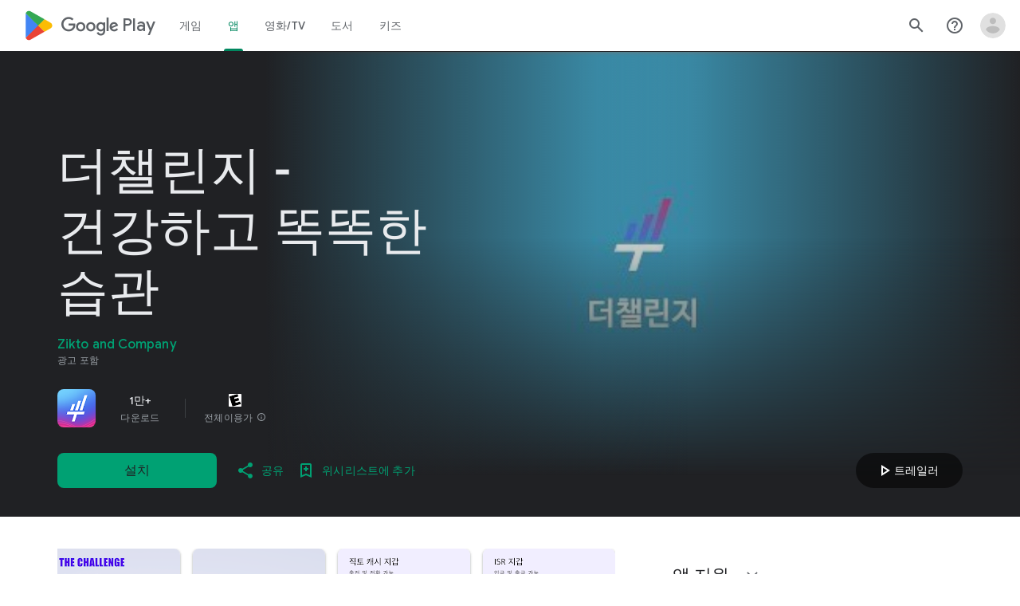

--- FILE ---
content_type: text/javascript; charset=UTF-8
request_url: https://www.gstatic.com/_/boq-play/_/js/k=boq-play.PlayStoreUi.ko.xeGkIohOVFA.2021.O/ck=boq-play.PlayStoreUi.gPUkL9eXmbA.L.B1.O/am=G5Y7gD3vDwAASTDg98R_2Bc/d=1/exm=_b,_tp/excm=_b,_tp,appdetailsview/ed=1/wt=2/ujg=1/rs=AB1caFVavsekgfXhSxejMZmRkCHlGvi9vw/ee=EVNhjf:pw70Gc;EmZ2Bf:zr1jrb;Hs0fpd:jLUKge;JsbNhc:Xd8iUd;K5nYTd:ZDZcre;LBgRLc:SdcwHb;Me32dd:MEeYgc;NJ1rfe:qTnoBf;NPKaK:SdcwHb;NSEoX:lazG7b;Pjplud:EEDORb;QGR0gd:Mlhmy;Rdd4dc:WXw8B;SNUn3:ZwDk9d;ScI3Yc:e7Hzgb;Uvc8o:VDovNc;YIZmRd:A1yn5d;a56pNe:JEfCwb;cEt90b:ws9Tlc;d0xV3b:KoEHyd;dIoSBb:SpsfSb;dowIGb:ebZ3mb;eBAeSb:zbML3c;iFQyKf:QIhFr;ikbPFc:UfnShf;lOO0Vd:OTA3Ae;nAu0tf:z5Gxfe;oGtAuc:sOXFj;pXdRYb:MdUzUe;qQEoOc:KUM7Z;qafBPd:yDVVkb;qddgKe:xQtZb;sgjhQc:bQAegc;wR5FRb:O1Gjze;wZnI8b:Oh9t6d;xqZiqf:BBI74;yEQyxe:TLjaTd;yxTchf:KUM7Z;zxnPse:GkRiKb/dti=1/m=byfTOb,lsjVmc,LEikZe
body_size: 13650
content:
"use strict";this.default_PlayStoreUi=this.default_PlayStoreUi||{};(function(_){var window=this;
try{
_.fra=function(a){let b=0;for(const c in a)b++;return b};_.gra=function(a){return a.Gi&&typeof a.Gi=="function"?a.Gi():_.ea(a)||typeof a==="string"?a.length:_.fra(a)};_.mp=function(a){if(a.Lj&&typeof a.Lj=="function")return a.Lj();if(typeof Map!=="undefined"&&a instanceof Map||typeof Set!=="undefined"&&a instanceof Set)return Array.from(a.values());if(typeof a==="string")return a.split("");if(_.ea(a)){const b=[],c=a.length;for(let d=0;d<c;d++)b.push(a[d]);return b}return _.gb(a)};
_.hra=function(a){if(a.Qo&&typeof a.Qo=="function")return a.Qo();if(!a.Lj||typeof a.Lj!="function"){if(typeof Map!=="undefined"&&a instanceof Map)return Array.from(a.keys());if(!(typeof Set!=="undefined"&&a instanceof Set)){if(_.ea(a)||typeof a==="string"){const b=[];a=a.length;for(let c=0;c<a;c++)b.push(c);return b}return _.ib(a)}}};
var ira,Ap,rra,lra,nra,mra,qra,ora,Jp;_.jra=function(a,b,c){const d=a.search(_.Df);let e=0,f;const g=[];for(;(f=_.Cf(a,e,b,d))>=0;)g.push(a.substring(e,f)),e=Math.min(a.indexOf("&",f)+1||d,d);g.push(a.slice(e));a=g.join("").replace(ira,"$1");return _.Bf(a,b,c)};
_.np=function(a,b){this.ha=this.Ea=this.ma="";this.oa=null;this.Aa=this.H="";this.va=!1;let c;a instanceof _.np?(this.va=b!==void 0?b:a.va,_.op(this,a.ma),_.pp(this,a.Ea),_.qp(this,a.ha),_.rp(this,a.oa),_.sp(this,a.H),_.tp(this,a.N.clone()),_.up(this,a.Aa)):a&&(c=String(a).match(_.qf))?(this.va=!!b,_.op(this,c[1]||"",!0),_.pp(this,c[2]||"",!0),_.qp(this,c[3]||"",!0),_.rp(this,c[4]),_.sp(this,c[5]||"",!0),_.tp(this,c[6]||"",!0),_.up(this,c[7]||"",!0)):(this.va=!!b,this.N=new _.vp(null,this.va))};
_.wp=_.Td(function(a,b,c){if(a.N!==2)return!1;const d=_.ge(a.H)>>>0;a=_.Via(a.H,d);_.Vd(b,c,a);return!0},function(a,b,c){b=b==null||typeof b=="string"||b instanceof _.$b?b:void 0;b!=null&&_.Vca(a,c,_.wca(b,!0).buffer)},_.lja);_.xp=function(a){return _.bj(a,_.Uf,3,_.Vi())};_.yp=function(a){return a==null?"":String(a)};ira=/[?&]($|#)/;_.zp=function(){return _.tg("Im6cmf").string()};
_.kra=function(a,b,c){if(a.forEach&&typeof a.forEach=="function")a.forEach(b,c);else if(_.ea(a)||typeof a==="string")Array.prototype.forEach.call(a,b,c);else{const d=_.hra(a),e=_.mp(a),f=e.length;for(let g=0;g<f;g++)b.call(c,e[g],d&&d[g],a)}};
_.np.prototype.toString=function(){const a=[];var b=this.ma;b&&a.push(Ap(b,lra,!0),":");var c=this.ha;if(c||b=="file")a.push("//"),(b=this.Ea)&&a.push(Ap(b,lra,!0),"@"),a.push(_.xf(c).replace(/%25([0-9a-fA-F]{2})/g,"%$1")),c=this.oa,c!=null&&a.push(":",String(c));if(c=this.H)this.ha&&c.charAt(0)!="/"&&a.push("/"),a.push(Ap(c,c.charAt(0)=="/"?mra:nra,!0));(c=this.N.toString())&&a.push("?",c);(c=this.Aa)&&a.push("#",Ap(c,ora));return a.join("")};
_.np.prototype.resolve=function(a){const b=this.clone();let c=!!a.ma;c?_.op(b,a.ma):c=!!a.Ea;c?_.pp(b,a.Ea):c=!!a.ha;c?_.qp(b,a.ha):c=a.oa!=null;var d=a.H;if(c)_.rp(b,a.oa);else if(c=!!a.H){if(d.charAt(0)!="/")if(this.ha&&!this.H)d="/"+d;else{var e=b.H.lastIndexOf("/");e!=-1&&(d=b.H.slice(0,e+1)+d)}e=d;if(e==".."||e==".")d="";else if(_.pb(e,"./")||_.pb(e,"/.")){d=_.mb(e,"/");e=e.split("/");const f=[];for(let g=0;g<e.length;){const h=e[g++];h=="."?d&&g==e.length&&f.push(""):h==".."?((f.length>1||f.length==
1&&f[0]!="")&&f.pop(),d&&g==e.length&&f.push("")):(f.push(h),d=!0)}d=f.join("/")}else d=e}c?_.sp(b,d):c=a.N.toString()!=="";c?_.tp(b,a.N.clone()):c=!!a.Aa;c&&_.up(b,a.Aa);return b};_.np.prototype.clone=function(){return new _.np(this)};_.op=function(a,b,c){a.ma=c?_.Bp(b,!0):b;a.ma&&(a.ma=a.ma.replace(/:$/,""));return a};_.pp=function(a,b,c){a.Ea=c?_.Bp(b):b;return a};_.qp=function(a,b,c){a.ha=c?_.Bp(b,!0):b;return a};
_.rp=function(a,b){if(b){b=Number(b);if(isNaN(b)||b<0)throw Error("Eb`"+b);a.oa=b}else a.oa=null;return a};_.sp=function(a,b,c){a.H=c?_.Bp(b,!0):b;return a};_.tp=function(a,b,c){b instanceof _.vp?(a.N=b,pra(a.N,a.va)):(c||(b=Ap(b,qra)),a.N=new _.vp(b,a.va));return a};_.Cp=function(a,b,c){a.N.set(b,c);return a};_.Ep=function(a,b,c){Array.isArray(c)||(c=[String(c)]);_.Dp(a.N,b,c)};_.Fp=function(a,b){return a.N.get(b)};_.up=function(a,b,c){a.Aa=c?_.Bp(b):b;return a};
_.Gp=function(a){_.Cp(a,"zx",Math.floor(Math.random()*2147483648).toString(36)+Math.abs(Math.floor(Math.random()*2147483648)^_.Pf()).toString(36));return a};_.Hp=function(a,b){a.N.remove(b);return a};_.Ip=function(a,b){return a instanceof _.np?a.clone():new _.np(a,b)};_.Bp=function(a,b){return a?b?decodeURI(a.replace(/%25/g,"%2525")):decodeURIComponent(a):""};Ap=function(a,b,c){return typeof a==="string"?(a=encodeURI(a).replace(b,rra),c&&(a=a.replace(/%25([0-9a-fA-F]{2})/g,"%$1")),a):null};
rra=function(a){a=a.charCodeAt(0);return"%"+(a>>4&15).toString(16)+(a&15).toString(16)};lra=/[#\/\?@]/g;nra=/[#\?:]/g;mra=/[#\?]/g;qra=/[#\?@]/g;ora=/#/g;_.vp=function(a,b){this.N=this.H=null;this.ha=a||null;this.ma=!!b};Jp=function(a){a.H||(a.H=new Map,a.N=0,a.ha&&_.wf(a.ha,function(b,c){a.add(_.vf(b),c)}))};_.l=_.vp.prototype;_.l.Gi=function(){Jp(this);return this.N};_.l.add=function(a,b){Jp(this);this.ha=null;a=Kp(this,a);let c=this.H.get(a);c||this.H.set(a,c=[]);c.push(b);this.N+=1;return this};
_.l.remove=function(a){Jp(this);a=Kp(this,a);return this.H.has(a)?(this.ha=null,this.N-=this.H.get(a).length,this.H.delete(a)):!1};_.l.clear=function(){this.H=this.ha=null;this.N=0};_.l.Cf=function(){Jp(this);return this.N==0};_.Mp=function(a,b){Jp(a);b=Kp(a,b);return a.H.has(b)};_.l=_.vp.prototype;_.l.Iu=function(a){const b=this.Lj();return _.oa(b,a)};_.l.forEach=function(a,b){Jp(this);this.H.forEach(function(c,d){c.forEach(function(e){a.call(b,e,d,this)},this)},this)};
_.l.Qo=function(){Jp(this);const a=Array.from(this.H.values()),b=Array.from(this.H.keys()),c=[];for(let d=0;d<b.length;d++){const e=a[d];for(let f=0;f<e.length;f++)c.push(b[d])}return c};_.l.Lj=function(a){Jp(this);let b=[];if(typeof a==="string")_.Mp(this,a)&&(b=b.concat(this.H.get(Kp(this,a))));else{a=Array.from(this.H.values());for(let c=0;c<a.length;c++)b=b.concat(a[c])}return b};
_.l.set=function(a,b){Jp(this);this.ha=null;a=Kp(this,a);_.Mp(this,a)&&(this.N-=this.H.get(a).length);this.H.set(a,[b]);this.N+=1;return this};_.l.get=function(a,b){if(!a)return b;a=this.Lj(a);return a.length>0?String(a[0]):b};_.Dp=function(a,b,c){a.remove(b);c.length>0&&(a.ha=null,a.H.set(Kp(a,b),_.ua(c)),a.N+=c.length)};
_.vp.prototype.toString=function(){if(this.ha)return this.ha;if(!this.H)return"";const a=[],b=Array.from(this.H.keys());for(let d=0;d<b.length;d++){var c=b[d];const e=_.xf(c);c=this.Lj(c);for(let f=0;f<c.length;f++){let g=e;c[f]!==""&&(g+="="+_.xf(c[f]));a.push(g)}}return this.ha=a.join("&")};_.Np=function(a,b){Jp(a);a.H.forEach(function(c,d){_.oa(b,d)||this.remove(d)},a);return a};_.vp.prototype.clone=function(){const a=new _.vp;a.ha=this.ha;this.H&&(a.H=new Map(this.H),a.N=this.N);return a};
var Kp=function(a,b){b=String(b);a.ma&&(b=b.toLowerCase());return b},pra=function(a,b){b&&!a.ma&&(Jp(a),a.ha=null,a.H.forEach(function(c,d){const e=d.toLowerCase();d!=e&&(this.remove(d),_.Dp(this,e,c))},a));a.ma=b};_.vp.prototype.extend=function(a){for(let b=0;b<arguments.length;b++)_.kra(arguments[b],function(c,d){this.add(d,c)},this)};
var Pta=function(a,b){this.N=a;this.ha=b;if(!c){var c=new _.np("//www.google.com/images/cleardot.gif");_.Gp(c)}this.ma=c};_.l=Pta.prototype;_.l.pX=1E4;_.l.GB=!1;_.l.HP=0;_.l.hJ=null;_.l.lU=null;_.l.setTimeout=function(a){this.pX=a};_.l.start=function(){if(this.GB)throw Error("Pb");this.GB=!0;this.HP=0;Qta(this)};_.l.stop=function(){Rta(this);this.GB=!1};var Qta=function(a){a.HP++;navigator!==null&&"onLine"in navigator&&!navigator.onLine?_.gl((0,_.ab)(a.oH,a,!1),0):(a.H=new Image,a.H.onload=(0,_.ab)(a.Eba,a),a.H.onerror=(0,_.ab)(a.Dba,a),a.H.onabort=(0,_.ab)(a.Cba,a),a.hJ=_.gl(a.Fba,a.pX,a),a.H.src=String(a.ma))};
_.l=Pta.prototype;_.l.Eba=function(){this.oH(!0)};_.l.Dba=function(){this.oH(!1)};_.l.Cba=function(){this.oH(!1)};_.l.Fba=function(){this.oH(!1)};_.l.oH=function(a){Rta(this);a?(this.GB=!1,this.N.call(this.ha,!0)):this.HP<=0?Qta(this):(this.GB=!1,this.N.call(this.ha,!1))};var Rta=function(a){a.H&&(a.H.onload=null,a.H.onerror=null,a.H.onabort=null,a.H=null);a.hJ&&(_.hl(a.hJ),a.hJ=null);a.lU&&(_.hl(a.lU),a.lU=null)};var Sta=class extends _.Of{constructor(){super();this.H=new Pta(this.Aa,this);this.ha=51E3+Math.round(18E3*Math.random())}Aa(a){this.N=Date.now();this.va(a)}va(a){this.ma=a;this.dispatchEvent("d")}};Sta.prototype.N=0;Sta.prototype.ma=!0;var Tta=class{constructor(){this.H=new Sta}};_.ye(_.Bn,Tta);_.$a().ek(function(a){const b=new Tta(a);_.yn(a,_.Bn,b)});
_.u("byfTOb");

_.v();
_.u("lsjVmc");
var Er=function(a,b=!0){_.Sa.call(this);this.oa=a;this.N=new _.Dr(this);b&&_.Uta(this);_.Bh(this,this.N)};_.Yh(Er,_.Sa);Er.prototype.H=null;Er.prototype.ha="at";Er.prototype.ma=null;_.Uta=function(a){const b=a.oa.get(_.sk);b.ma.includes(a.N);b.ha(a.N)};Er.prototype.configure=function(a,b,c){this.H=a;this.ma=b;c&&(this.ha=c)};_.Dr=function(a){this.ha=a};_.Yh(_.Dr,_.eg);_.Dr.prototype.H=_.p(8);_.Dr.prototype.N=_.p(13);_.ye(_.Dn,Er);_.$a().ek(function(a){const b=new Er(a,!1);_.yn(a,_.Dn,b);b.configure(_.tg("SNlM0e").string(null),_.tg("S06Grb").string(null))});
_.v();
var Rsa,Ssa;_.cr=function(){this.N=[];this.H=[]};_.Jf.prototype.Dx=_.r(5,function(){return this.Gda});Rsa=class{constructor(a){this.N=a}H(a,b){return _.Rf(this.N.H(a,b))}};_.dr=function(a,b){a=new Rsa(a);b=b.value;_.rl[b]||(_.rl[b]=[]);_.rl[b].push(a)};Ssa=function(a){a.N.length===0&&(a.N=a.H,a.N.reverse(),a.H=[])};_.er=function(a){Ssa(a);return a.N.pop()};_.Tsa=function(a){Ssa(a);return _.ja(a.N)};_.l=_.cr.prototype;_.l.Gi=function(){return this.N.length+this.H.length};
_.l.Cf=function(){return this.N.length===0&&this.H.length===0};_.l.clear=function(){this.N=[];this.H=[]};_.l.contains=function(a){return _.oa(this.N,a)||_.oa(this.H,a)};_.l.remove=function(a){{var b=this.N;const c=Array.prototype.lastIndexOf.call(b,a,b.length-1);c>=0?(_.ra(b,c),b=!0):b=!1}return b||_.sa(this.H,a)};_.l.Lj=function(){const a=[];for(var b=this.N.length-1;b>=0;--b)a.push(this.N[b]);b=this.H.length;for(let c=0;c<b;++c)a.push(this.H[c]);return a};
_.Vta=function(a,b){a!=null&&this.append.apply(this,arguments)};_.l=_.Vta.prototype;_.l.Qy="";_.l.set=function(a){this.Qy=""+a};_.l.append=function(a,b,c){this.Qy+=String(a);if(b!=null)for(let d=1;d<arguments.length;d++)this.Qy+=arguments[d];return this};_.l.clear=function(){this.Qy=""};_.l.toString=function(){return this.Qy};
_.Wta=function(a){var b=a.type;if(typeof b==="string")switch(b.toLowerCase()){case "checkbox":case "radio":return a.checked?a.value:null;case "select-one":return b=a.selectedIndex,b>=0?a.options[b].value:null;case "select-multiple":b=[];let c;for(let d=0;c=a.options[d];d++)c.selected&&b.push(c.value);return b.length?b:null}return a.value!=null?a.value:null};
_.Xta=function(a,b){return/-[a-z]/.test(b)?!1:_.oh&&a.dataset?b in a.dataset:a.hasAttribute?a.hasAttribute("data-"+_.ph(b)):!!a.getAttribute("data-"+_.ph(b))};_.Yta=function(a,b){!/-[a-z]/.test(b)&&(_.oh&&a.dataset?_.Xta(a,b)&&delete a.dataset[b]:a.removeAttribute("data-"+_.ph(b)))};_.Fr=function(a,b){b in a&&delete a[b]};_.Gr=function(a,b){if(b==null)return new a;b=_.fca(b);return new a(_.jba(b))};_.Zta=function(a,b,c){return _.eh(a,"qako4e",b,c)};
_.$ta=function(a,b,c){var d=a.elements,e;let f;for(var g=0;e=d.item(g);g++)if(e.form==a&&!e.disabled&&e.tagName!="FIELDSET")switch(f=e.name,e.type.toLowerCase()){case "file":case "submit":case "reset":case "button":break;case "select-multiple":e=_.Wta(e);if(e!=null){let h;for(let k=0;h=e[k];k++)c(b,f,h)}break;default:e=_.Wta(e),e!=null&&c(b,f,e)}d=a.getElementsByTagName("INPUT");for(e=0;g=d[e];e++)g.form==a&&g.type.toLowerCase()=="image"&&(f=g.name,c(b,f,g.value),c(b,f+".x","0"),c(b,f+".y","0"))};
_.Hr=function(a){_.Sa.call(this);this.Ka=a;this.ha={}};_.Of.prototype.pO=_.r(7,function(a,b,c,d){return _.rka(this.oa,String(a),b,c,d)});_.Ir=function(a,b){return _.Vf(a,2,b)};_.aua=function(a){const b={};a=(a.H&&_.hm(a)>=2?a.H.getAllResponseHeaders()||"":"").split("\r\n");for(let d=0;d<a.length;d++){if(_.ob(a[d]))continue;var c=_.Rja(a[d],":",1);const e=c[0];c=c[1];if(typeof c!=="string")continue;c=c.trim();const f=b[e]||[];b[e]=f;f.push(c)}return _.fb(b,function(d){return d.join(", ")})};
_.Jr=function(a){return typeof a.ma==="string"?a.ma:String(a.ma)};_.Kr=function(a,b){for(let c=0;c<a.size();c++){const d=a.Qc(c);b.call(void 0,d,c)}};_.Lr=function(a,b,c){return c===!0?a.wb(b):c===!1?a.Ab(b):a.ff(function(d){_.Zm(d,b)?_.fna(d,b):_.an(d,b)})};_.Mr=function(a,b,c){let d=0,e=!1,f=[];const g=function(){d=0;e&&(e=!1,h())},h=function(){d=_.aa.setTimeout(g,b);let k=f;f=[];a.apply(c,k)};return function(k){f=arguments;d?e=!0:h()}};
_.bua=function(a,b,c,d){d=d?d(b):b;return Object.prototype.hasOwnProperty.call(a,d)?a[d]:a[d]=c(b)};_.Yh(_.Hr,_.Sa);var cua=[];_.Hr.prototype.listen=function(a,b,c,d){Array.isArray(b)||(b&&(cua[0]=b.toString()),b=cua);for(let e=0;e<b.length;e++){const f=_.bl(a,b[e],c||this.handleEvent,d||!1,this.Ka||this);if(!f)break;this.ha[f.key]=f}return this};_.Or=function(a,b,c,d,e){_.Nr(a,b,c,d,e)};
_.Nr=function(a,b,c,d,e,f){if(Array.isArray(c))for(let g=0;g<c.length;g++)_.Nr(a,b,c[g],d,e,f);else(b=_.al(b,c,d||a.handleEvent,e,f||a.Ka||a))&&(a.ha[b.key]=b)};_.Hr.prototype.unlisten=function(a,b,c,d,e){if(Array.isArray(b))for(let f=0;f<b.length;f++)this.unlisten(a,b[f],c,d,e);else c=c||this.handleEvent,d=_.If(d)?!!d.capture:!!d,e=e||this.Ka||this,c=_.cl(c),d=!!d,b=_.Zk(a)?a.pO(b,c,d,e):a?(a=_.dl(a))?_.rka(a,b,c,d,e):null:null,b&&(_.fl(b),delete this.ha[b.key]);return this};
_.Pr=function(a){_.db(a.ha,function(b,c){this.ha.hasOwnProperty(c)&&_.fl(b)},a);a.ha={}};_.Hr.prototype.Fc=function(){_.Hr.If.Fc.call(this);_.Pr(this)};_.Hr.prototype.handleEvent=function(){throw Error("Tb");};
var eua=function(a,...b){var c=a[0];if(a.length===1)return c+"_";c=[0,c];for(let d=0;d<b.length;d++){const e=b[d];"function"==typeof dua&&e instanceof dua?c.push(2,e.oba):typeof e==="number"?c.push(2,String(e)):c.push(1,e);c.push(0,a[d+1])}return JSON.stringify(c)},fua=function(a,b,c){a.push(encodeURIComponent(b)+"="+encodeURIComponent(c))},gua=function(a){a=a.elements;let b;for(let c=0;b=a[c];c++)if(!b.disabled&&b.type&&b.type.toLowerCase()=="file")return!0;return!1},hua=function(a){const b=[];_.$ta(a,
b,fua);return b.join("&")},Qr=function(a){if(_.zna!==_.zna)throw Error();return new dua(a)},Rr=function(a,b,c,d,e){this.N=a;this.H=b;(b===void 0||b<=0)&&_.jg(Error("Rb`"+b+"`"+(a&&a.ha.H)));this.oa=c==1;this.ma=d;this.ha=e},Sr=function(a){let b;if(a.length!==0&&typeof(b=a[0])==="string"&&b)return b},iua=function(a,b,c,d){b!==-1&&(a+=` (HTTP Status: ${b})`);c&&(a+=` (XHR Error Code: ${c}) (XHR Error Message: '${d}')`);return a},Tr=function(){this.constructor.eY||(this.constructor.eY={});this.constructor.eY[this.toString()]=
this},Vr=function(a){(this.Aa=a)&&_.Ur(this,"BEST_EFFORT");_.Pf();this.ha=new _.np;this.H="POST";this.Ic=jua++;kua||(a=new Date,kua=a.getHours()*3600+a.getMinutes()*60+a.getSeconds());this.Va=1+kua+this.Ic*1E5;this.oa=new _.uh;this.nb=-1},lua=function(){_.ia.call(this);this.message="Retryable Server Error"},Wr=function(){_.Of.call(this);_.Of.call(this);this.Aa=new _.cr;this.Ka=new _.uh;this.H=[];this.N=[];this.ha=[];this.Xs=new _.Hr(this);new _.uh;this.La=!0},mua=class extends _.x{constructor(a){super(a,
0,mua.Ce)}},rua,Yr,sua,tua,dua,vua,wua,xua,yua,zua;mua.Ce="pdi";var nua=_.je(156505376,_.nk,mua),oua=class extends _.x{constructor(a){super(a)}},pua=class extends _.x{constructor(a){super(a,0,pua.Ce)}};pua.Ce="xsrf";var qua=_.je(48448350,_.nk,pua),Xr=class extends _.ia{constructor(){super();this.message="XSRF token refresh"}};_.eg.prototype.N=_.r(14,function(){});
_.Dr.prototype.N=_.r(13,function(a){for(let d=0;d<a.length;d++){const e=a[d].H()?.Ub(qua);var b;if(b=e){b=this.ha;let f=!1;var c=void 0;const g=b.ma;_.H(e,oua,2,_.ec)&&(c=_.H(e,oua,2,_.ec),c=_.Bj(c,1));g&&c===g&&(b.H=_.Bj(e,1,_.ec),f=!0);b=f}if(b)throw new Xr;}});_.eg.prototype.H=_.r(12,function(){});_.cma.prototype.H=_.r(11,function(a){var b=_.bma;a.dJ({"soc-app":b!=null?b:1,"soc-platform":1,"soc-device":_.Yea()})});_.Kpa.prototype.H=_.r(10,function(a){a.setParam("authuser",_.ym())});
_.Opa.prototype.H=_.r(9,function(a){const b=_.tg("S1vprb").string("");b&&a.oa.set("x-goog-ext-"+nua.ji+"-jspb",b)});_.Dr.prototype.H=_.r(8,function(a){var b=this.ha;if(b.ha&&b.H)if(a.H=="DELETE")a.Db(b.H);else{var c=b.ha;b=b.H;const d=a.ma;d?(a=d.elements[c],a||(a=d.ownerDocument.createElement("input"),a.setAttribute("name",c),a.setAttribute("hidden",!0),d.appendChild(a)),a.value=b):a.Na||a.rD(c,b)}});
rua=function(a,b,c){typeof b==="function"?_.$h(c)||b.call(c):b&&typeof b.handleEvent=="function"&&(_.$h(b)||b.handleEvent.call(b))};Yr=function(a,b,c,d){const e=typeof b==="function";(e||!_.$h(b))&&e&&_.$h(d);if(!(e||b&&typeof b.handleEvent=="function"))throw Error("wa");a=(0,_.ab)(rua,null,a,b,d);return _.aa.setTimeout(a,c||0)};sua={};tua=function(a){return _.bua(sua,a,function(){return _.rb(_.Cia,a)>=0})};_.uua={value:3,Hda:!0};dua=class{constructor(a){this.oba=a}};
vua=function(a){if(a.oa)a=!1;else{var b;if(b=!!a.N)a:switch(b=a.N,b.qF){case "RETRY":b=!0;break a;case "FAIL":b=!1;break a;case "BEST_EFFORT":b=a.ma||a.N.VD;b=a.H>=500&&b<3?!0:!1;break a;default:throw Error("Sb`"+b.qF);}a=b}return a};Rr.prototype.toString=function(){return String(this.H)};
wua=function(a,b){a=a.map(c=>c.Ce).join(", ");b=b.map(c=>{c=c instanceof _.x?c.constructor.Ce:Array.isArray(c)&&c.length?c[0]instanceof _.x?c[0].constructor.Ce:Array.isArray(c[0])?Sr(c[0]):Sr(c):void 0;return c}).join(", ");return`Expected protos: [${a}]. Returned protos: [${b}].`};_.Zr=class extends _.ia{constructor(a,b,c,d,e){super(`Error code = ${b}`+(c?`, Path = ${c}`:"")+(d?`, Message = ${d}`:"")+(e?`, ${e.ha}`:""));this.name=a;this.N=b;this.ha=e}getError(){return this.ha}};
xua=class extends _.Zr{constructor(a,b,c){super("TooManyProtosError",108,c,"The RequestService interface only supports a single received proto (be it data or error). "+(a&&b?wua(a,b):""))}};yua=class extends _.Zr{constructor(a,b,c){super("ExpectedProtoNotFound",109,c,"The expected response proto was not returned by the server."+wua(a,b))}};zua=class extends _.Zr{constructor(){super("Retry",0,void 0,"An interceptor has requested that the request be retried.")}};
_.$r=class extends _.x{constructor(a){super(a,0,_.$r.Ce)}getData(){return _.Bj(this,4,_.ec)}H(){return _.H(this,_.nk,10,_.ec)}};_.$r.Ce="er";var as=class extends _.x{constructor(a){super(a,0,as.Ce)}};as.Ce="di";var bs=class extends _.x{constructor(a){super(a,0,bs.Ce)}};bs.Ce="e";var cs=class extends _.x{constructor(a){super(a,0,cs.Ce)}};cs.Ce="f.ri";var Aua=function(a,b){switch(a){case 1:case 3:return 8;case 4:return NaN;case 7:return 100;case 6:return b||7;case 8:return 101;case 5:return 9;default:return 102}},Bua=class extends _.Sa{constructor(){super();this.inUse=!1}nb(){return 0}transfer(a){this.H.DJ(a);this.N=a}};var Cua=function(a){const b=a.va;if(b){const c=new _.Vta;b.forEach((d,e)=>{c.append(_.xf(e),"=",_.xf(d),"&")});return c.toString()}return a.ma?hua(a.ma):""},ds=function(a,b,c){const d=a.N;b=new Rr(d,b,void 0,void 0,c);a.H.qM(d,b)},Gua=class extends Bua{constructor(a){super();this.qg=new _.dm;this.qc=a;this.Ea=null;this.qg.headers.set("X-Same-Domain","1");_.bl(this.qg,"complete",this.Db,!1,this);_.bl(this.qg,"ready",this.Ib,!1,this);this.Ve=null}Fc(){_.el(this.qg,"complete",this.Db,!1,this);_.el(this.qg,
"ready",this.Ib,!1,this);this.qg.dispose();super.Fc()}transfer(a){this.H.DJ(a);this.N=a;a.setParam("rt",this.qc);const b=a.oa;var c=a.va!=null||a.ma!=null;if(!a.Na||c){if(this.ha&&(c=this.Ra.call(null),c!==void 0)){const d=a.ma;if(d){let e=d.elements[this.ha];e||(e=d.ownerDocument.createElement("input"),e.setAttribute("name",this.ha),e.setAttribute("hidden",!0),d.appendChild(e));e.value=c}else a.rD(this.ha,c)}this.qg.send(a.getUrl(),a.H,Cua(a),b)}else this.qg.send(a.getUrl(),a.H,null,b)}abort(a){this.Ea=
a;this.qg.abort(7)}Db(a){a=a.target;this.N.Ub=a.oh();if(_.im(a)){if(_.jm(a).length>0||a.oh()==204){this.Ub(a);return}this.Ea=104}this.oa(a)}Ib(){this.H.fga(this)}oa(a){var b=this.Ea;this.Ea=0;const c=a.oh(),d=a.N;Dua.exec(_.jm(a));let e;b?e=b:d==6&&(a=_.jm(a),e=(b=a.match(Eua))?700+parseInt(b[1],10):(b=a.match(Fua))?Number("6"+b[1]):null);e||(e=Aua(d,c));ds(this,e)}},Eua=RegExp("var gmail_error\\s*=\\s*(\\d+)","m"),Fua=RegExp("var rc\\s*=\\s*(\\d+)","m"),Dua=RegExp("(?:Additional details|Detailed Technical Info)[\\s\\S]*<pre[^>]*>([\\s\\S]*)<\\/pre>",
"i");var Hua;
Hua=function(a,b){var c=a.ma;if(c==b.length)return 3;var d=b.indexOf("\n",c);if(d==-1)return 1;if(c==d)return a.Va=0,a.va=null,2;const e=b.substring(c,d),f=Number(e);if(isNaN(f))return a.Va=1,a.va="length: "+e.length+", "+e.substring(0,7)+", ssi:"+c+", sei:"+d+", rtl:"+b.length+", "+b.substring(0,Math.min(15,c)),2;if(d+f>b.length)return 1;c=b.substr(d,f);let g;try{g=window.JSON.parse(c)}catch(h){return a.Va=2,a.va=null,2}a.ma=d+f;if(Array.isArray(g))for(d=0;d<g.length;d++)a.H.O9(a.N,g[d]);return a.ma==
b.length?3:0};
_.Iua=class extends Gua{constructor(){super("c");this.Na=!1;_.bl(this.qg,"readystatechange",this.Cb,!1,this);this.Aa=-1;this.va=null;this.Ka=!0}clone(){const a=new _.Iua;var b=this.Ra;a.ha=this.ha;a.Ra=b;this.Na&&(a.Na=!0);return a}Fc(){_.hl(this.Aa);_.el(this.qg,"readystatechange",this.Cb,!1,this);super.Fc()}nb(a){if(a.d3)return 0;const b=a.ma;return b&&gua(b)||_.vh&&!tua("420+")||_.wh&&!tua("1.9")?0:a.Ra||!a.FL?.9:.5}Cb(){_.vh||_.wh||_.Hi||_.hl(this.Aa);_.hm(this.qg)==3&&this.La(!1)}Ub(){_.hl(this.Aa);this.La(!0)}oa(a){const b=
this.Na&&a.oh()>=500;this.La(!0,b,a.oh(),a.N,_.Jr(a));super.oa(a)}La(a,b,c=-1,d=0,e=""){if(!this.tb||a){var f=_.jm(this.qg);if(this.ma==0){var g=f.indexOf("\n\n");if(g==-1){a&&(a=iua("Incomplete XSS header at end of request",c,d,e),b||(c===0&&d===6?ds(this,7,iua("Unknown HTTP error in underlying XHR",c,d,e)):ds(this,103,a)),this.Ka=!0);return}this.ma=g+2}do g=Hua(this,f);while(g==0);a&&(this.Ka=!0);switch(g){case 2:a?b||this.abort(10):this.tb=!0;break;case 3:a&&(this.H.nH(this.N,_.aua(this.qg)),this.tb&&
_.ig("Chunk parse error: "+this.Va+(this.va?", "+this.va:""),Error()));break;case 1:a&&(c=iua("Incomplete chunk at end of request.",c,d,e),b||ds(this,103,c))}a||_.vh||_.wh||_.Hi||(this.Aa=_.gl(this.La,100,this))}}transfer(a){this.Ka||_.ig("transfer() called during response processing",Error());this.Ka=!1;this.ma=0;this.tb=!1;super.transfer(a)}};var Jua=class extends _.eg{constructor(){var a=_.nm(_.tg("cfb2h"));super();this.Os=a}H(a){this.Os&&a.setParam("bl",this.Os)}};var Kua=class extends _.eg{constructor(a){super();const b={};_.xa("e hl gl jsmode mjsmode deb opt route hotswaps _hostType authuser pageId duul nuul".split(" "),function(c){const d=_.Ef(a,c);d&&(b[c]=d)});this.ha=b}H(a){_.db(this.ha,function(b,c){a.getParam(c)||a.setParam(c,b)})}};var Lua=class extends _.eg{constructor(a){super();this.ha=[].slice.apply(arguments)}H(){_.xa(this.ha,function(){})}};var Mua=class extends _.eg{constructor(){var a=_.nm(_.tg("FdrFJe"));super();this.ha=a}H(a){this.ha&&a.setParam("f.sid",this.ha)}};Tr.prototype.je=function(){return this.toString()};Tr.prototype.toString=function(){this.H||(this.H="lib:f_req");return this.H};Tr.prototype.getType=function(){return"f_req"};var Nua=class extends Tr{};var Oua=class{constructor(a){a?(this.H=_.Ph(_.gj(a,1,_.ec))||-1,_.Bj(a,2,_.ec),_.Bj(a,3,_.ec),_.Ph(_.gj(a,4,_.ec)),this.N=_.Bj(a,13,_.ec)||""):(this.H=-1,this.N="")}},Pua=new Oua;var kua,Qua=new Nua,jua=0,es;_.l=Vr.prototype;_.l.d3=!0;_.l.FL=!0;_.l.qO=-1;_.l.qX=-1;_.l.UZ=-1;_.l.I0=-1;_.l.TM=Pua;_.l.UY=-1;_.l.VD=0;_.l.qF="BEST_EFFORT";es=function(a){if(a.started)throw Error("Ub");};_.Ur=function(a,b){es(a);a.qF=b};Vr.prototype.Db=function(a){this.oa.set("X-Framework-Xsrf-Token",a)};Vr.prototype.getContext=function(){return this.tb};Vr.prototype.qc=function(){this.qF="FAIL";this.Aa.abort(this,101)};_.Rua=function(a,b){es(a);a.d3=b};_.l=Vr.prototype;_.l.getMessage=function(){return""};
_.l.send=function(){if(this.started)throw Error("Xb");this.qX=_.Pf();var a=this.setParam;this.Va||_.ig("No request id for ["+this.getUrl()+"]",Error("Wb`"+this.getUrl()));a.call(this,"_reqid",this.Va);this.Aa.send(this);this.started=!0;this.qO>=0&&(this.Ea=Yr("Yb",this.qc,this.qO,this))};_.l.abort=function(){if(!this.started)throw Error("Zb");this.complete||(this.qF="FAIL",this.Aa.abort(this))};_.l.Lq=function(){return!!this.complete};_.l.getType=function(){return Qua};
_.l.getData=function(a){return this.Cb?this.Cb[a]:null};var fs=function(a){return!!a.N&&!(typeof a.N.isDisposed=="function"&&a.N.isDisposed())},Sua=function(a,b){a.complete=!0;a.UY=_.Pf();a.Ea&&(_.aa.clearTimeout(a.Ea),a.Ea=null);fs(a)&&(a.La&&a.N.oL&&a.N.oL(a),a.N.G_&&a.N.G_(a,b))};_.l=Vr.prototype;_.l.getUrl=function(){return String(this.ha.clone())};_.l.setParam=function(a,b){_.Ep(this.ha,a,b)};_.l.getParam=function(a){return _.Fp(this.ha,a)};_.l.dJ=function(a){Tua(this,a,!1)};
_.l.rD=function(a,b){this.va||(this.va=new _.vp);Array.isArray(b)||(b=[String(b)]);_.oa(_.em,this.H)||(this.H="POST");_.Dp(this.va,a,b)};var Tua=function(a,b,c){if(b instanceof _.vp){const d=b.Qo();_.wa(d);for(let e=0;e<d.length;e++){const f=d[e],g=b.Lj(f);c?a.rD(f,g):a.setParam(f,g)}}else _.kra(b,function(d,e){c?this.rD(e,d):this.setParam(e,d)},a)};var Uua=class extends _.Lf{constructor(a,b,c,d){super((d?"data_b:":"data:")+b);this.datatype=b;this.request=a;this.data=c;this.N=void 0}};var Vua=function(a,b,c){c?a.iM=b:(b=Math.min(3E5,Math.max(b,1E3)),a.iM=Math.round(.85*b)+Math.round(.3*b*Math.random()))},Wua=class{constructor(){this.ha=[];this.ma={};Vua(this,1E3)}OF(){return this.eH}wP(){return this.eH==this.fH}getError(){return this.oa}Hh(a){this.oa=a}reset(){this.N=null;this.Hh(null)}};_.l=Wua.prototype;_.l.eU=0;_.l.fH=-1;_.l.eH=0;_.l.VA=0;_.l.Ut=0;_.l.e1=0;_.l.iM=0;var gs=class extends _.Lf{constructor(a,b){super(a);b&&(this.N=b)}};_.Yh(lua,_.ia);_.Yh(Wr,_.Of);var Xua="_/reporthttp4xxerror";_.l=Wr.prototype;_.l.uv=null;_.l.iJ="READY";_.l.bD=1;_.l.fV=!1;_.l.dispose=function(){for(let b=0;b<this.N.length;b++){var a=this.N[b].getContext();a.Ut&&(_.aa.clearTimeout(a.Ut),a.Ut=0)}this.isDisposed()||(Wr.If.dispose.call(this),this.Aa.clear(),this.uv&&(_.aa.clearTimeout(this.uv),this.uv=null));for(a=0;a<this.ha.length;a++)this.ha[a].dispose();this.N.length=this.H.length=0;this.Xs.dispose()};
var hs=function(a,b){const c={};c.fga=(0,_.ab)(a.gga,a);c.qM=(0,_.ab)(a.qM,a);c.nH=(0,_.ab)(a.nH,a);c.O9=(0,_.ab)(a.qc,a);c.nL=(0,_.ab)(a.Ub,a);c.wP=(0,_.ab)(a.Ra,a);c.wpa=(0,_.ab)(a.Cb,a);c.OF=(0,_.ab)(a.Ib,a);c.Lsa=(0,_.ab)(a.ma,a);c.DJ=(0,_.ab)(a.DJ,a);b.H=c;a.ha.push(b)};Wr.prototype.send=function(a){this.isDisposed()?Yua(this,a,107):(this.dispatchEvent(new gs("f",a)),this.Aa.H.push(a),Zua(this))};Wr.prototype.getState=function(){return this.iJ};Wr.prototype.abort=function(a,b){$ua(this,a,b)};
var $ua=function(a,b,c){c=typeof c==="number"?c:100;_.oa(a.H,b)?(b.getContext().eU=c,(a=b.getContext())&&a.N&&a.N.abort(a.eU)):a.Aa.remove(b)&&Yua(a,b,c)},bva=function(a,b){var c=null;const d={},e=_.bi(a.ha,function(k){const m=_.Xh(k);d[m]=k.nb(b);return!!d[m]});_.eaa(e,(0,_.ab)(a.Va,null,d,a.ha));let f=0;const g=e.length;for(let k=0;k<g&&!c;k++){var h=e[k];if(!h.inUse){c=h;break}h=d[_.Xh(h)];if(k==g-1||h>d[_.Xh(e[k+1])])for(;!c&&f<=k;)if(c=e[f++],ava(a,c)<a.bD)if(c=c.clone())hs(a,c);else{if(h==1)throw Error("bc");
}else throw Error("cc");}return c};Wr.prototype.Va=function(a,b,c,d){const e=_.Xh(c),f=_.Xh(d);return a[e]<a[f]?1:a[e]>a[f]?-1:c.inUse&&!d.inUse?1:!c.inUse&&d.inUse?-1:_.na(b,d)-_.na(b,c)};var ava=function(a,b){let c=0;b=b.constructor;a=a.ha;const d=a.length;for(let e=0;e<d;e++)a[e].constructor===b&&c++;return c};Wr.prototype.DJ=function(a){if(this.Ka.size!==0){const b=Array.from(this.Ka.keys());for(let c=0;c<b.length;c++){const d=b[c],e=this.Ka.get(d);a.setParam(d,e);this.Ka.delete(d)}}};
var is=function(a,b){switch(b){case "ACTIVE":case "WAITING_FOR_RETRY":case "RETRY_TIMER":if(a.H.length==0)throw Error("ec`"+b);}b!=a.iJ&&(a.iJ=b,a.dispatchEvent(new gs("e")),a.tb&&a.tb.Yqa())},Zua=function(a){if(a.La&&(a.iJ=="READY"||a.bD!==1)){var b=_.Tsa(a.Aa);b&&a.H.length<a.bD&&(_.er(a.Aa),b.tb=new Wua,a.H.push(b),cva(a,b))}},cva=function(a,b){b.getUrl();var c=b.getContext();c.eH=0;c.fH=-1;c=_.Pf();b.UZ==-1&&(b.UZ=c);b.I0=c;b.VD++;try{is(a,"ACTIVE");try{const d=b.getContext();d.eU=0;let e=d.N;
if(!e){e=bva(a,b);if(!e)throw Error("dc`"+b);e.inUse=!0;d.N=e}d.H=null;e.transfer(b);a.uv||(a.uv=Yr("gc",a.z1,3E4,a))}catch(d){throw d;}}catch(d){throw d;}};Wr.prototype.Ub=function(a,b){this.nL(a,b)};Wr.prototype.nL=function(a,b){const c=a.getContext();for(let d=0;d<b.length;d++){const e=b[d];c.eH++;const f=e[0];f!==cs.Ce&&c.ha.push(e);c.OF()==1&&dva(a);f==cs.Ce?eva(this,a,e):f==as.Ce?fva(a,e):f==bs.Ce&&(gva(a,new bs(e)),this.ma(a))}};
Wr.prototype.qc=function(a,b){const c=a.getContext();c.eH++;const d=b[0];c.VA&&(_.aa.clearTimeout(c.VA),c.VA=0);d!==cs.Ce&&c.ha.push(b);c.OF()==1&&dva(a);d==cs.Ce?eva(this,a,b):d==as.Ce?fva(a,b):d==bs.Ce?(gva(a,new bs(b)),this.ma(a)):(b=a.getContext(),a=Yr("gc",_.og(this.ma,a),1,this),b.VA=a)};
var dva=function(a){try{_.Pf()}catch(b){_.ig("Exception in onFirstArray_",b),a.getContext().H=b}},eva=function(a,b,c){c=new cs(c);(c=_.Bj(c,1,_.ec))&&a.Na&&c!=a.Na&&(b.getContext().H=Error(106))},fva=function(a,b){try{const d=new as(b);var c=new Oua(d);a.TM=c}catch(d){_.ig("Exception in handleDebugInfoArray_",d),a.getContext().H=d}},gva=function(a,b){var c=a.getContext(),d=_.zj(b,1,_.ec);c.fH=d;(_.Ph(_.gj(b,4,_.ec))??0)>0&&(b=_.Ph(_.gj(b,4,_.ec)),a.nb=b)};
Wr.prototype.ma=function(a){var b=a.getContext();b.VA&&(_.aa.clearTimeout(b.VA),b.VA=0);const c=b.ha,d=b.ma;if(c.length&&(b.ha=[],b.ma={},b=a?a.getContext():null,!b||!b.H))try{for(let h=0;h<c.length;h++){var e=c[h];this.dispatchEvent(new Uua(a,e[0],(0,_.Ni)(e),!0))}var f=(0,_.Ni)(c);a&&fs(a)&&a.N.R9&&a.N.R9(a,c);this.dispatchEvent(new Uua(a,"aa",f));for(f=0;f<c.length;f++){const h=c[f],k=(0,_.Ni)(h),m=h[0];if(a)if(m==_.$r.Ce){const n=_.Gr(_.$r,(0,_.Ni)(h)),q=_.zj(n,5,_.ec);if(q>=500&&q<700){const t=
new Rr(a,q,!1,a.VD);if(vua(t)){b.Hh(t);a=b;var g=new lua;a.H=g;break}}e=a;e.Ib=n;fs(e)&&e.N.oL&&e.N.oL(e)}else e=a,fs(e)&&e.N.H_&&e.N.H_(e,m,h,d);this.dispatchEvent(new Uua(a,m,k))}}catch(h){h instanceof Xr||_.ig("Exception in processArrays",h),b&&(b.H=h)}};Wr.prototype.Ra=function(a){return a.getContext().wP()};Wr.prototype.Ib=function(a){return a.getContext().OF()};Wr.prototype.Cb=function(a){return a.getContext().fH};
var hva=function(a,b){if(a.fV&&b.getContext().e1<=0&&(a=b.Ub,a>=400&&a<500)){var c=document.querySelectorAll("BASE");var d=null;c.length&&(d=c[0].href);c=d||window.location.href;d=b.ha.clone();c instanceof _.np||(c=_.Ip(c));d instanceof _.np||(d=_.Ip(d));c=c.resolve(d);b=_.zf(Xua,"url",c,"status",a,"traceid",b.TM.N);_.fm(b,null,"POST");_.jg(Error("fc`"+c+"`"+a))}};
Wr.prototype.nH=function(a,b={}){const c=a.getContext();c.ma=b;this.ma(a);hva(this,a);const d=c.H;if(d||!c.wP()){let e;if(d){if(d instanceof Xr)return a.getUrl(),b=c.iM,_.oa(this.H,a)&&(Vua(a.getContext(),b,!0),_.pa(this.N,a),a.getContext().Ut=-1,is(this,"WAITING_FOR_RETRY")),!0;d instanceof lua?e=c.getError():e=new Rr(a,d.message==106?106:12,!0)}else b="Missing data arrays. Expected "+c.fH+", received "+c.OF(),e=new Rr(a,103,!1,a.VD,b),this.nb&&iva(a);jva(this,a,e);return!1}a.La=!1;a.Ka=null;a.qO=
-1;Sua(a,b);this.dispatchEvent(new gs("g",a));_.sa(this.N,a);is(this,"WAITING_FOR_READY");return!0};Wr.prototype.qM=function(a,b){this.nb&&b.H==103&&iva(a);this.ma(a);hva(this,a);jva(this,a,b)};var jva=function(a,b,c){b.getContext().Hh(c);b.TM=Pua;vua(c)?(_.pa(a.N,b),b.getContext().Ut=-1,b="WAITING_FOR_RETRY"):(vua(c),_.sa(a.N,b),Yua(a,b,c),b="WAITING_FOR_READY");is(a,b)};_.l=Wr.prototype;
_.l.gga=function(a){const b=_.ma(this.H,function(c){return c.getContext().N==a});_.oa(this.N,b)||(a.inUse=!1,b.getContext().reset(),_.sa(this.H,b));this.uv&&(_.aa.clearTimeout(this.uv),this.uv=null);_.xa(this.N,this.Laa,this);this.H.length<this.bD&&(is(this,"READY"),Zua(this))};_.l.Laa=function(a){const b=a.getContext();if(b.Ut==-1){var c=a.getParam("f.retries");a.dJ({"f.retries":(c?Number(c):0)+1});c=b.iM;var d=_.Pf()+c;b.e1=d;a=Yr("gc",(0,_.ab)(this.Lba,this,a),c);b.Ut=a;Vua(b,2*c);is(this,"RETRY_TIMER")}};
_.l.Lba=function(a){var b=a.getContext();b.Ut&&(_.aa.clearTimeout(b.Ut),b.Ut=0);cva(this,a)};_.l.z1=function(){this.uv=Yr("gc",this.z1,3E4,this);this.IY()};
_.l.IY=function(){if(this.H.length!=0&&this.va){var a=this.H.length;for(let d=0;d<a;d++){const e=this.H[d];var b=_.Pf(),c=e.I0;if(c>-1&&b-c>6E4)if(b=this.va,c=Date.now(),c-b.N>b.ha?(b.H.GB||(navigator!==null&&"onLine"in navigator&&!navigator.onLine?(b.N=c-b.ha+1E3,Yr("Qb",(0,_.ab)(b.va,b,!1),0)):(c=new _.np("//www.google.com/images/cleardot.gif"),_.Gp(c),b.H.ma=c,b.H.start())),b=!0):b=!1,b)break;else this.va.ma||$ua(this,e,1)}}};
var iva=function(a){a.setParam("nrt",a.VD);var b=a.getContext().N;b instanceof Gua&&(b=_.jm(b.qg),b!=null&&a.rD("rhma",b))};Wr.prototype.disable=function(){this.La=!1};var Yua=function(a,b,c){typeof c==="number"&&(c=new Rr(b,c));a.dispatchEvent(new gs("h",b));b.La=!0;b.Ka=c;Sua(b)};var lva,nva,js,mva,kva,ova,pva;lva=function(a){const b={},c=a.Ka;b.oL=d=>{if(!c.N){var e=d.Ka;e?c.H(e):kva(a,d.Ib)}};b.G_=(d,e)=>{c.N||(d="unknown",a.va.length>0&&(a.va[0]instanceof _.x?d=a.va[0].constructor.Ce:Array.isArray(a.va[0])&&(d=Sr(a.va[0]))),_.zh(eua`IE0Oi${a.va.length}cESSm${Qr(d??"unknown")}OWXEXe`,()=>{c.callback({data:a.va,Wsa:e});return c}))};b.H_=(d,e,f)=>{kva(a,f)};b.Fta=!0;a.H.N=b};
nva=function(a){_.xa(a.La,function(b){b.H&&_.vi(this.ha,b.H,b)},a);_.vi(a.ha,b=>{b.send();return _.wi(a.Ka.Ap(),c=>{c instanceof _.ti&&a.Ka.cancel()})});a.N.zv?_.vi(a.ha,()=>null):(_.vi(a.ha,b=>{mva(a,b.data)}),a.N.q6?_.vi(a.ha,a.tb,a):a.N.j2?_.vi(a.ha,a.Cb,a):_.vi(a.ha,a.Db,a));_.wi(a.ha,a.nb,a)};
js=function(a,b){const c={};for(var d=0;d<b.length;d++)c[b[d].Ce]=b[d];b=[];d=[];for(let h=0;h<a.length;h++){var e=a[h];if(e instanceof _.x){var f=c[e.constructor.Ce];e instanceof _.$r?d.push(e):f&&b.push(e)}else{var g=Sr(e);if(f=c[g])g=g===as.Ce||g===bs.Ce||g===_.$r.Ce,e=_.Gr(f,g?(0,_.Ni)(e):e),b.push(e),g||(a[h]=e)}}return{QH:b,iC:d}};_.ks=function(a,b){a.H.dJ(b)};
mva=function(a,b){_.xa(a.La,function(c){var d=[];Array.isArray(d)||(d=[d]);d=js(b,d).iC;if(d.length)try{c.N(d)}catch(e){if(e instanceof Xr)throw this.Ra=!0,new zua;throw e;}},a)};kva=function(a,b){if(a.N.zv){b=[b];mva(a,b);b=js(b,a.ma);let c;b.QH.length>0?c=b.QH[0]:b.iC.length>0&&(c=b.iC[0]);c&&_.zh(eua`BqgkJe${Qr(c.constructor.Ce??"unknown")}OWXEXe`,()=>a.N.zv(c))}else a.va.push(b)};ova=function(a){return _.zh(eua`xK4gQc${Qr(a.H.H)}V1GM4b${Qr(a.H.ha.H)}OWXEXe`,()=>{a.ha.callback(a.H);return a.ha})};
pva=class{constructor(a,b,c,d,e){this.va=[];this.Ra=this.Na=!1;this.Aa=b;this.oa=c;this.ma=d;this.N=e;this.La=a.ma;this.ha=new _.Oe;this.Ka=new _.Oe(this.Va.bind(this));this.Ea=a;this.H=new Vr(this.N.Hga?a.N:a.H);_.sp(this.H.ha,this.Aa);this.H.H=this.N.method;let f,g,h;typeof this.N.host==="string"&&(f=_.rf(1,this.N.host),g=_.pf(_.rf(3,this.N.host),!0),h=Number(_.rf(4,this.N.host))||null);f=f||this.N.scheme;typeof f==="string"&&_.op(this.H.ha,f);g=g||this.N.domain;typeof g==="string"&&_.qp(this.H.ha,
g);typeof h==="number"&&_.rp(this.H.ha,h);a=this.H;(b=!_.oa(_.em,this.H.H))&&_.oa(_.em,a.H)?a.H="GET":b||_.oa(_.em,a.H)||(a.H="POST");es(a);a.Na=b;lva(this);if(this.oa){if(_.oa(_.em,this.H.H)){a=this.oa;try{var k=a instanceof HTMLFormElement}catch(m){k=typeof a==="object"&&a.nodeType===1&&typeof a.style==="object"&&typeof a.ownerDocument==="object"&&a.tagName.toLowerCase()==="form"}if(k){k=this.H;es(k);k.FL=!1;k=this.H;a=this.oa;es(k);if(k.FL)throw Error("$b");k.ma=a}else this.oa instanceof _.x?this.H.rD("f.req",
this.oa.je()):Tua(this.H,this.oa,!0)}else this.H.dJ(this.oa);this.N.zv&&(_.Rua(this.H,!1),k=this.H,es(k),k.Ra=!0)}nva(this)}send(){return _.ls(this.Ea,this)}Cb(a){a=a.data;for(let b=0;b<a.length;b++){const c=a[b];if(c instanceof Rr)throw c;}return a}tb(a){a=a.data;if(this.ma.length===0)return null;const b=js(a,this.ma);if(b.QH.length===0&&b.iC.length===0)throw new yua(this.ma,a,this.Aa);return _.ta(b.QH,b.iC)}Db(a){a=a.data;if(this.ma.length===0)return null;var b=js(a,this.ma);const c=b.QH;b=b.iC;
if(c.length===0&&b.length===0)throw new yua(this.ma,a,this.Aa);if(c.length===1&&b.length===0)return c[0];if(c.length===0&&b.length===1)throw b[0];throw new xua(this.ma,a,this.Aa);}getUrl(){return this.H.getUrl()}cancel(){this.ha.cancel()}nb(a){if(a instanceof zua||this.Ra&&this.N.zv){a=this.H.getParam("f.retries");a=(a?Number(a):0)+1;if(a>100)throw new _.Zr("TooManyRetries",102,this.Aa,"There was an error after several retries.");var b=_.ms(this.Ea,this.Aa,this.oa,this.ma,this.N);_.ks(b,{"f.retries":a});
return _.ls(this.Ea,b)}if(!(a instanceof _.ti)){if(!this.N.j2&&a instanceof Rr){b=a.H;if(b==100&&this.Na)return new _.ti(this.ha);throw new _.Zr("TransportError",b,this.Aa,"There was an error during the transport or processing of this request.",a);}throw a;}}Va(){this.H&&(this.Na=!0,this.H.abort())}toString(){return this.H.getUrl()}};var qva=class extends Gua{constructor(){super("j")}nb(a){const b=a.ma;return b&&gua(b)?0:a.FL&&!a.Ra?.9:.5}clone(){const a=new qva;var b=this.Ra;a.ha=this.ha;a.Ra=b;return a}Ub(a){let b=_.jm(a);b=b.substring(b.indexOf("\n"));a=this.N;try{var c=window.JSON.parse(b)}catch(d){c=new Rr(a,10);this.H.qM(a,c);return}Array.isArray(c)&&this.H.nL(a,c[0]);this.H.nH(a)}oa(a){let b=_.jm(a);b=b.substring(b.indexOf("\n"));let c;try{c=window.JSON.parse(b)}catch(d){}Array.isArray(c)?(a=this.N,this.H.nL(a,c[0]),this.H.nH(a)):
super.oa(a)}};var rva,sva;rva={q6:!1,domain:void 0,zv:null,method:"POST",j2:!1,scheme:void 0,host:void 0,Hga:!1};_.ls=function(a,b){a.Aa||(a.Aa=b);return ova(b)};_.ms=function(a,b,c,d,e){let f=[];var g={};e||d&&(typeof d==="function"||Array.isArray(d))?(d&&(f=Array.isArray(d)?d:[d]),e&&(g=e)):d&&(g=d);d=f;e=a.SK();_.lb(e,g||{});return new pva(a,b,c||null,d,e)};sva=function(a){var b=_.zp()+"/reporthttp4xxerror";a.N&&(a.N.fV=!0);a.H&&(a.H.fV=!0);b&&(Xua=b)};
_.ns=class extends _.Of{constructor(a,b,c,d){super();this.va=null;this.ma=[];this.Aa=null;this.YE=rva;this.PB=null;_.Of.call(this);b||(b=new Wr,hs(b,new qva));this.N=b;c||(c=new Wr,hs(c,new qva));this.H=c;this.N=b||null;this.H=c||null;this.va=d||null}SK(){return _.kb(this.YE)}ha(a){_.Bh(this,a);this.ma.push(a)}HT(a,b,c){return _.ls(this,_.ms(this,a,b,c))}Fc(){_.da(this.N);_.da(this.H);_.da(this.va);super.Fc()}initialize(a){a=a.get(_.Bn).H;var b=this.N;b.va=a;b.va&&b.Xs.listen(b.va,"d",b.IY);this.va=
null}};_.ye(_.sk,_.ns);_.$a().ek(function(a){const b=new _.Oe,c=new _.ns(a);c.PB=()=>{c.PB=null;return b};_.yn(a,_.sk,c);c.initialize(a);const d=new _.Iua;hs(c.N,d);hs(c.H,d);_.tva(c);c.N.bD=10;c.H.bD=10;sva(c);_.Uta(a.get(_.Dn));c.ha(new Mua);c.ha(new Jua);c.ha(new Lua("e","mods","jsmode","mjsmode","deb","opt","route","hotswaps"));a=window.location.href;_.Ef(a,"hl")||(a=_.zf(a,"hl","ko"));c.ha(new Kua(a));b.callback()});_.tva=function(){};
_.u("LEikZe");
_.os=function(a,b){_.Xba(a.Le,b.ji);_.Vba(a,b.ji,b.K0);return b.ctor?b.y0?b.uC(a,b.ctor,b.ji,_.Vi(),b.Gx):b.uC(a,b.ctor,b.ji,b.Gx):b.y0?b.uC(a,b.ji,_.Vi(),b.Gx):b.uC(a,b.ji,b.defaultValue,b.Gx)};
_.v();
}catch(e){_._DumpException(e)}
}).call(this,this.default_PlayStoreUi);
// Google Inc.


--- FILE ---
content_type: text/javascript; charset=UTF-8
request_url: https://www.gstatic.com/_/boq-play/_/js/k=boq-play.PlayStoreUi.ko.xeGkIohOVFA.2021.O/ck=boq-play.PlayStoreUi.gPUkL9eXmbA.L.B1.O/am=G5Y7gD3vDwAASTDg98R_2Bc/d=1/exm=A7fCU,ArluEf,BBI74,BVgquf,BfdUQc,EFQ78c,GkRiKb,HnDLGf,IJGqxf,IZT63,IcVnM,JH2zc,JNoxi,JWUKXe,KUM7Z,LCkxpb,LEikZe,MI6k7c,MdUzUe,MpJwZc,NkbkFd,NwH0H,O1Gjze,O6y8ed,OTA3Ae,PHUIyb,PrPYRd,QIhFr,RMhBfe,RQJprf,RyvaUb,SdcwHb,SpsfSb,UUJqVe,Uas9Hd,Ulmmrd,V3dDOb,WO9ee,XVMNvd,Z5uLle,ZDZcre,ZwDk9d,_b,_tp,aTwUve,aW3pY,byfTOb,chfSwc,e5qFLc,fI4Vwc,fl2Zj,gychg,hKSk3e,hc6Ubd,indMcf,kJXwXb,kjKdXe,lazG7b,lpwuxb,lsjVmc,lwddkf,m9oV,mI3LFb,mdR7q,n73qwf,nKuFpb,oEJvKc,pCKBF,pYCIec,pjICDe,pw70Gc,rpbmN,sJhETb,soHxf,t1sulf,tBvKNb,tKHFxf,vNKqzc,vrGZEc,w9hDv,wg1P6b,ws9Tlc,xQtZb,xUdipf,ywOR5c,z5Gxfe,zBPctc,zbML3c,zr1jrb/excm=_b,_tp,appdetailsview/ed=1/wt=2/ujg=1/rs=AB1caFVavsekgfXhSxejMZmRkCHlGvi9vw/ee=EVNhjf:pw70Gc;EmZ2Bf:zr1jrb;Hs0fpd:jLUKge;JsbNhc:Xd8iUd;K5nYTd:ZDZcre;LBgRLc:SdcwHb;Me32dd:MEeYgc;NJ1rfe:qTnoBf;NPKaK:SdcwHb;NSEoX:lazG7b;Pjplud:EEDORb;QGR0gd:Mlhmy;Rdd4dc:WXw8B;SNUn3:ZwDk9d;ScI3Yc:e7Hzgb;Uvc8o:VDovNc;YIZmRd:A1yn5d;a56pNe:JEfCwb;cEt90b:ws9Tlc;d0xV3b:KoEHyd;dIoSBb:SpsfSb;dowIGb:ebZ3mb;eBAeSb:zbML3c;iFQyKf:QIhFr;ikbPFc:UfnShf;lOO0Vd:OTA3Ae;nAu0tf:z5Gxfe;oGtAuc:sOXFj;pXdRYb:MdUzUe;qQEoOc:KUM7Z;qafBPd:yDVVkb;qddgKe:xQtZb;sgjhQc:bQAegc;wR5FRb:O1Gjze;wZnI8b:Oh9t6d;xqZiqf:BBI74;yEQyxe:TLjaTd;yxTchf:KUM7Z;zxnPse:GkRiKb/dti=1/m=p3hmRc,LvGhrf,RqjULd
body_size: 6637
content:
"use strict";this.default_PlayStoreUi=this.default_PlayStoreUi||{};(function(_){var window=this;
try{
var xL,Qlb,Plb,Rlb,yL,Olb;xL=function(a){let b=Olb(a);if(!b.Qe()&&_.aa!==_.aa.top)try{b=Olb(a,_.aa.top)}catch(c){if(!(c instanceof DOMException&&c.name==="SecurityError")){if(c instanceof Error)throw c;throw Error("cb`"+c);}}return b};Qlb=function(a,b){a=xL(a).Vb(!1);return{enabled:a,cB:a?_.um(xL(b()),_.Ana).Jf():Plb()}};
_.Slb=function(){yL??(yL=Object.freeze({get enabled(){return yL.ym===-1||xL("iCzhFc").Vb(!1)?!1:yL.NW.enabled||yL.qW.enabled||yL.Wda.enabled},environment:_.tm(xL("HiPsbb"),Rlb,0),DP:_.nm(xL("MUE6Ne"))??void 0,Os:_.nm(xL("cfb2h"))??void 0,ym:_.sm(xL("yFnxrf"),-1),ZY:_.wm(xL("fPDxwd")).map(a=>_.sm(a,0)).filter(a=>a>0),cua:xL("vJQk6").Vb(!1),NW:Qlb("xwAfE",()=>"UUFaWc"),qW:Qlb("xnI9P",()=>"u4g7r"),Wda:Qlb("AfY8Hf",()=>"hsFLT")}));return yL};Plb=_.me(_.Ana);Rlb={Zia:0,ila:1,dma:2,Uha:3,Sja:4};Olb=_.tg;
_.u("p3hmRc");
var Pmb=function(a,b){var c=_.ym(),d=[];c=_.Nmb(_.Kmb(_.Lmb(new _.AL(a,c),_.pmb(new _.qmb,b.ZY)),b.Os??""));d&&d.length>0&&_.Mmb(c,d.map(f=>f.N()));let e;switch(a){case 1957:e=3;break;case 2082:e=2;break;case 1884:e=1;break;case 2649:e=0}return new Omb(c.Mb(),b.DP??"",e,b.environment)},Omb,Rmb;_.Ih.prototype.Cb=_.r(26,function(){return _.Ik(this.ma,"k")});_.Va.prototype.o_=_.r(1,function(){return this.nb});
_.Qmb=function(a,b,c){const d=b.H();a.H!==void 0&&d.H(a.H);d.N(a.environment);a.N&&d.ha(a.N);const e=_.$a()?.o_()?.Cb();e&&d.oa(e);b.N(c);a.transport.Fj(b);a.transport.flush()};Omb=class{constructor(a,b,c,d=0){this.transport=a;this.H=b;this.N=c;this.environment=d}};Rmb=class{Fj(){}flush(){}};_.Smb=class extends _.Qs{constructor(){super();this.config=_.Slb();this.H=this.config.enabled?Pmb(this.config.ym,this.config):new Omb(new Rmb)}};_.Ms(_.En,_.Smb);
_.v();
_.BL=function(a,b,c){_.od(a);a=a.Le;let d=a[_.Sb]|0;const e=_.vd(a,c),f=void 0===_.Lia;b=_.Wc(e,b,!f,d);if(!f||b)return b=_.ld(b),e!==b&&(d=_.qd(a,d,c,b),_.pd(a,d)),b};_.Tmb=class extends _.x{constructor(a){super(a)}getUrl(){return _.J(this,3)}H(a){_.Mj(this,5,a)}ha(a){_.Oj(this,8,a)}oa(a){_.Mj(this,10,a)}N(a){_.Oj(this,11,a)}};_.Umb=class extends _.x{constructor(a){super(a)}H(){return _.BL(this,_.Tmb,5)}N(a){_.C(this,_.Ana,18,a)}};
_.u("LvGhrf");
var Xmb=function(a){if(_.aa&&_.aa.performance&&_.aa.performance.memory){var b=_.aa.performance.memory;if(b){const c=new Wmb;isNaN(b.jsHeapSizeLimit)||_.Kj(c,1,Math.round(b.jsHeapSizeLimit).toString());isNaN(b.totalJSHeapSize)||_.Kj(c,2,Math.round(b.totalJSHeapSize).toString());isNaN(b.usedJSHeapSize)||_.Kj(c,3,Math.round(b.usedJSHeapSize).toString());_.C(a,Wmb,1,c)}}},anb=function(a){if(Ymb()){var b=performance.getEntriesByType("navigation");if(b&&b.length){var c=new Zmb;if(b=b[0]){switch(b.type){case "navigate":c.Ie(1);
break;case "reload":c.Ie(2);break;case "back_forward":c.Ie(3);break;case "prerender":c.Ie(4);break;default:c.Ie(0)}var d=_.Gj(c,2,Math.round(b.startTime));d=_.Gj(d,3,Math.round(b.fetchStart));d=_.Gj(d,4,Math.round(b.domainLookupStart));d=_.Gj(d,5,Math.round(b.domainLookupEnd));d=_.Gj(d,6,Math.round(b.connectStart));d=_.Gj(d,7,Math.round(b.connectEnd));d=_.Gj(d,8,Math.round(b.requestStart));d=_.Gj(d,9,Math.round(b.responseStart));d=_.Gj(d,10,Math.round(b.responseEnd));var e=$mb(Math.round(b.domInteractive));
d=_.Gj(d,11,e);e=$mb(Math.round(b.domComplete));d=_.Gj(d,12,e);d=_.Gj(d,13,Math.round(b.loadEventStart));_.Gj(d,14,Math.round(b.loadEventEnd))}_.C(a,Zmb,8,c)}}},$mb=function(a){return Number.isFinite(a)?a:null},cnb=function(a){if(Ymb()){var b=performance.getEntriesByType("resource");if(b&&b.length){var c=new bnb,d=0,e=0,f=0,g=0,h=0,k=0,m=0,n=0,q=0,t=0;for(let w=0;w<b.length;w++){const y=b[w],z=y.responseEnd-y.startTime;if(z>=0)switch(y.initiatorType){case "css":d++;e+=z;break;case "img":f++;g+=z;
break;case "script":h++;k+=z;break;case "link":m++;n+=z;break;default:q++,t+=z}}d&&(b=_.Gj(c,1,d),_.Gj(b,2,Math.round(e/d)));f&&(d=_.Gj(c,3,f),_.Gj(d,4,Math.round(g/f)));h&&(f=_.Gj(c,5,h),_.Gj(f,6,Math.round(k/h)));m&&(h=_.Gj(c,7,m),_.Gj(h,8,Math.round(n/m)));q&&(m=_.Gj(c,9,q),_.Gj(m,10,Math.round(t/q)));_.C(a,bnb,10,c)}}},enb=function(a){if(Ymb()){var b=performance.getEntriesByType("paint");if(b&&b.length){var c=_.G(a,CL,11)?_.H(a,CL,11):new CL;dnb(b,c);_.C(a,CL,11,c)}}},dnb=function(a,b){for(let c=
0;c<a.length;c++){const d=a[c],e=Math.round(d.startTime);d.name!=="first-paint"||_.kj(b,1)!=null?d.name!=="first-contentful-paint"||_.kj(b,2)!=null||_.Gj(b,2,e):_.Gj(b,1,e)}},Ymb=function(){return _.aa.performance&&_.aa.performance.getEntriesByType?!0:!1},DL=function(a,b){fnb.get(a)||fnb.set(a,new b);return fnb.get(a)},Wmb=class extends _.x{constructor(a){super(a)}},Zmb=class extends _.x{constructor(a){super(a)}getType(){return _.rj(this,1)}Ie(a){return _.Oj(this,1,a)}},CL=class extends _.x{constructor(a){super(a)}},
bnb=class extends _.x{constructor(a){super(a)}},EL=class extends _.x{constructor(a){super(a)}},gnb=class extends _.x{constructor(a){super(a)}},hnb=class extends _.x{constructor(a){super(a)}},inb=class extends _.x{constructor(a){super(a)}},jnb=class extends _.x{constructor(a){super(a)}Ta(){return _.J(this,2)}getUrl(){return _.J(this,3)}},knb=class extends _.x{constructor(a){super(a)}uw(a){return _.Gj(this,5,a)}},FL=class extends _.x{constructor(a){super(a)}};var lnb=class{constructor(){this.H=0;this.N=[]}};var GL=()=>{const a=performance.getEntriesByType("navigation")[0];if(a&&a.responseStart>0&&a.responseStart<performance.now())return a};var mnb=a=>{if(document.readyState==="loading")return"loading";const b=GL();if(b){if(a<b.domInteractive)return"loading";if(b.domContentLoadedEventStart===0||a<b.domContentLoadedEventStart)return"dom-interactive";if(b.domComplete===0||a<b.domComplete)return"dom-content-loaded"}return"complete"};var nnb=a=>{let b="";try{for(;a?.nodeType!==9;){const d=a;if(d.id)var c="#"+d.id;else{const f=d.nodeName;c=[d.nodeType===1?f.toLowerCase():f.toUpperCase().replace(/^#/,""),...Array.from(d.classList).sort()].join(".")}const e=c;if(b.length+e.length>99)return b||e;b=b?e+">"+b:e;if(d.id)break;a=d.parentNode}}catch{}return b};var fnb=new WeakMap;var onb=-1,HL=a=>{addEventListener("pageshow",b=>{b.persisted&&(onb=b.timeStamp,a(b))},!0)};var IL=(a,b,c,d)=>{let e,f;return g=>{b.value>=0&&(g||d)&&((f=b.value-(e??0))||e===void 0)&&(e=b.value,b.N7=f,g=b.value,b.Og=g>c[1]?"poor":g>c[0]?"needs-improvement":"good",a(b))}};var pnb=a=>{requestAnimationFrame(()=>requestAnimationFrame(()=>a()))};var JL=-1,qnb=new Set,rnb=a=>{if(document.visibilityState==="hidden"){if(a.type==="visibilitychange")for(const b of qnb)b();isFinite(JL)||(JL=a.type==="visibilitychange"?a.timeStamp:0,removeEventListener("prerenderingchange",rnb,!0))}},snb=()=>{if(JL<0){const a=GL()?.activationStart??0;JL=(document.prerendering?void 0:globalThis.performance.getEntriesByType("visibility-state").filter(b=>b.name==="hidden"&&b.startTime>a)[0]?.startTime)??(document.visibilityState!=="hidden"||document.prerendering?Infinity:
0);addEventListener("visibilitychange",rnb,!0);addEventListener("prerenderingchange",rnb,!0);HL(()=>{setTimeout(()=>{JL=document.visibilityState!=="hidden"||document.prerendering?Infinity:0})})}return{get WZ(){return JL},A1(a){qnb.add(a)}}};var KL=(a,b=-1)=>{const c=GL();let d="navigate";onb>=0?d="back-forward-cache":c&&(document.prerendering||(GL()?.activationStart??0)>0?d="prerender":document.wasDiscarded?d="restore":c.type&&(d=c.type.replace(/_/g,"-")));return{name:a,value:b,Og:"good",N7:0,entries:[],id:`v5-${Date.now()}-${Math.floor(Math.random()*(9E12-1))+1E12}`,navigationType:d}};var LL=(a,b,c={})=>{try{if(PerformanceObserver.supportedEntryTypes.includes(a)){const d=new PerformanceObserver(e=>{Promise.resolve().then(()=>{b(e.getEntries())})});d.observe({type:a,buffered:!0,...c});return d}}catch{}};var tnb=a=>{let b=!1;return()=>{b||(a(),b=!0)}};var unb=a=>{document.prerendering?addEventListener("prerenderingchange",()=>a(),!0):a()};var vnb=[1800,3E3],wnb=(a,b={})=>{unb(()=>{const c=snb();let d=KL("FCP"),e;const f=LL("paint",g=>{for(const h of g)h.name==="first-contentful-paint"&&(f.disconnect(),h.startTime<c.WZ&&(d.value=Math.max(h.startTime-(GL()?.activationStart??0),0),d.entries.push(h),e(!0)))});f&&(e=IL(a,d,vnb,b.Tt),HL(g=>{d=KL("FCP");e=IL(a,d,vnb,b.Tt);pnb(()=>{d.value=performance.now()-g.timeStamp;e(!0)})}))})};var xnb=[.1,.25],ynb=(a,b={})=>{const c=snb();wnb(tnb(()=>{let d=KL("CLS",0),e;const f=DL(b,lnb),g=k=>{for(const n of k)if(!n.hadRecentInput){k=f.N[0];var m=f.N.at(-1);f.H&&k&&m&&n.startTime-m.startTime<1E3&&n.startTime-k.startTime<5E3?(f.H+=n.value,f.N.push(n)):(f.H=n.value,f.N=[n]);f.ha?.(n)}f.H>d.value&&(d.value=f.H,d.entries=f.N,e())},h=LL("layout-shift",g);h&&(e=IL(a,d,xnb,b.Tt),c.A1(()=>{g(h.takeRecords());e(!0)}),HL(()=>{f.H=0;d=KL("CLS",0);e=IL(a,d,xnb,b.Tt);pnb(()=>e())}),setTimeout(e))}))};var znb=a=>a.reduce((b,c)=>b.value>c.value?b:c),Anb=a=>a.find(b=>b.node?.nodeType===1)||a[0],Bnb=(a,b={})=>{b=Object.assign({},b);const c=DL(b,lnb),d=new WeakMap;c.ha=e=>{if(e?.sources?.length){e=Anb(e.sources);var f=e?.node;f&&(f=b.b_?.(f)??nnb(f),d.set(e,f))}};ynb(e=>{let f={};if(e.entries.length){const g=znb(e.entries);if(g?.sources?.length){const h=Anb(g.sources);h&&(f={jaa:d.get(h),kaa:g.startTime,laa:g.value,yqa:h,xqa:g,BT:mnb(g.startTime)})}}e=Object.assign(e,{attribution:f});a(e)},b)};var Cnb=(a,b={})=>{wnb(c=>{var d={sI:0,VZ:c.value,BT:mnb(onb)};if(c.entries.length){const e=GL(),f=c.entries.at(-1);e&&(d=Math.max(0,e.responseStart-(e.activationStart||0)),d={sI:d,VZ:c.value-d,BT:mnb(c.entries[0].startTime),Z0:e,Voa:f})}c=Object.assign(c,{attribution:d});a(c)},b)};var Dnb=0,Enb=Infinity,Fnb=0,Gnb=a=>{for(const b of a)b.interactionId&&(Enb=Math.min(Enb,b.interactionId),Dnb=(Fnb=Math.max(Fnb,b.interactionId))?(Fnb-Enb)/7+1:0)},Hnb;var Inb=0,Jnb=function(a,b){a.ha?.(b);if(b.interactionId||b.entryType==="first-input"){var c=a.H.at(-1),d=a.N.get(b.interactionId);if(d||a.H.length<10||b.duration>c.Xw){d?b.duration>d.Xw?(d.entries=[b],d.Xw=b.duration):b.duration===d.Xw&&b.startTime===d.entries[0].startTime&&d.entries.push(b):(d={id:b.interactionId,entries:[b],Xw:b.duration},a.N.set(d.id,d),a.H.push(d));a.H.sort((e,f)=>f.Xw-e.Xw);if(a.H.length>10){b=a.H.splice(10);for(const e of b)a.N.delete(e.id)}a.oa?.(d)}}},Knb=class{constructor(){this.H=
[];this.N=new Map}va(){Inb=Hnb?Dnb:performance.interactionCount??0;this.H.length=0;this.N.clear()}ma(){return this.H[Math.min(this.H.length-1,Math.floor(((Hnb?Dnb:performance.interactionCount??0)-Inb)/50))]}};var Lnb=a=>{const b=globalThis.requestIdleCallback||setTimeout;document.visibilityState==="hidden"?a():(a=tnb(a),addEventListener("visibilitychange",a,{once:!0,capture:!0}),b(()=>{a();removeEventListener("visibilitychange",a,{capture:!0})}))};var Mnb=[200,500],Nnb=(a,b={})=>{if(globalThis.PerformanceEventTiming&&"interactionId"in PerformanceEventTiming.prototype){var c=snb();unb(()=>{"interactionCount"in performance||Hnb||(Hnb=LL("event",Gnb,{type:"event",buffered:!0,durationThreshold:0}));let d=KL("INP"),e;const f=DL(b,Knb),g=k=>{Lnb(()=>{for(var m of k)Jnb(f,m);(m=f.ma())&&m.Xw!==d.value&&(d.value=m.Xw,d.entries=m.entries,e())})},h=LL("event",g,{durationThreshold:b.durationThreshold??40});e=IL(a,d,Mnb,b.Tt);h&&(h.observe({type:"first-input",
buffered:!0}),c.A1(()=>{g(h.takeRecords());e(!0)}),HL(()=>{f.va();d=KL("INP");e=IL(a,d,Mnb,b.Tt)}))})}};var Onb=(a,b={})=>{b=Object.assign({},b);const c=DL(b,Knb);let d=[],e=[],f=0;const g=new WeakMap,h=new WeakMap;let k=!1;const m=()=>{const w=c.H.map(B=>g.get(B.entries[0])),y=e.length-50;e=e.filter((B,F)=>F>=y?!0:w.includes(B));const z=new Set;for(const B of e){const F=n(B.startTime,B.processingEnd);for(const K of F)z.add(K)}const E=d.length-1-50;d=d.filter((B,F)=>B.startTime>f&&F>E?!0:z.has(B));k=!1};c.ha=w=>{const y=w.startTime+w.duration;let z;f=Math.max(f,w.processingEnd);for(let E=e.length-1;E>=
0;E--){const B=e[E];if(Math.abs(y-B.renderTime)<=8){z=B;z.startTime=Math.min(w.startTime,z.startTime);z.processingStart=Math.min(w.processingStart,z.processingStart);z.processingEnd=Math.max(w.processingEnd,z.processingEnd);z.entries.push(w);break}}z||(z={startTime:w.startTime,processingStart:w.processingStart,processingEnd:w.processingEnd,renderTime:y,entries:[w]},e.push(z));(w.interactionId||w.entryType==="first-input")&&g.set(w,z);k||(Lnb(m),k=!0)};c.oa=w=>{if(!h.get(w)){var y=w.entries[0].target;
y&&(y=b.b_?.(y)??nnb(y),h.set(w,y))}};const n=(w,y)=>{const z=[];for(const E of d)if(!(E.startTime+E.duration<w)){if(E.startTime>y)break;z.push(E)}return z},q=w=>{if(w.ET?.length){var y=w.c0,z=w.p$,E=w.processingDuration,B=0,F=0,K=0,Q=0;for(var ba of w.ET){F=F+ba.startTime+ba.duration-ba.styleAndLayoutStart;for(const qa of ba.scripts){var fa=qa.startTime+qa.duration;if(fa<y)continue;fa-=Math.max(y,qa.startTime);const za=qa.duration?fa/qa.duration*qa.forcedStyleAndLayoutDuration:0;B+=fa-za;F+=za;if(fa>
Q){var U=qa.startTime<y+z?"input-delay":qa.startTime>=y+z+E?"presentation-delay":"processing-duration";var ha=qa;Q=fa}}}ba=(ba=w.ET.at(-1))?ba.startTime+ba.duration:0;ba>=y+z+E&&(K=w.d1-ba);ha&&U&&(w.zaa={entry:ha,Cta:U,Wpa:Q});w.Wfa=B;w.Xfa=F;w.Vfa=K;w.Yfa=w.d1-y-B-F-K}},t=w=>{var y=w.entries[0],z=g.get(y);const E=y.processingStart,B=Math.max(y.startTime+y.duration,E),F=Math.min(z.processingEnd,B);z=z.entries.sort((ba,fa)=>ba.processingStart-fa.processingStart);const K=n(y.startTime,F),Q=c.N.get(y.interactionId);
y={u$:h.get(Q),v$:y.name.startsWith("key")?"keyboard":"pointer",c0:y.startTime,d1:B,Msa:z,ET:K,p$:E-y.startTime,processingDuration:F-E,Gsa:B-F,BT:mnb(y.startTime),zaa:void 0,Wfa:void 0,Xfa:void 0,Vfa:void 0,Yfa:void 0};q(y);return Object.assign(w,{attribution:y})};LL("long-animation-frame",w=>{d=d.concat(w);k||(Lnb(m),k=!0)});Nnb(w=>{w=t(w);a(w)},b)};var Pnb=class{};var Qnb=[2500,4E3],Rnb=(a,b={})=>{unb(()=>{const c=snb();let d=KL("LCP"),e;const f=DL(b,Pnb),g=k=>{b.Tt||(k=k.slice(-1));for(const m of k)f.H?.(m),m.startTime<c.WZ&&(d.value=Math.max(m.startTime-(GL()?.activationStart??0),0),d.entries=[m],e())},h=LL("largest-contentful-paint",g);if(h){e=IL(a,d,Qnb,b.Tt);const k=tnb(()=>{g(h.takeRecords());h.disconnect();e(!0)}),m=n=>{n.isTrusted&&(Lnb(k),removeEventListener(n.type,m,{capture:!0}))};for(const n of["keydown","click","visibilitychange"])addEventListener(n,
m,{capture:!0});HL(n=>{d=KL("LCP");e=IL(a,d,Qnb,b.Tt);pnb(()=>{d.value=performance.now()-n.timeStamp;e(!0)})})}})};var Snb=(a,b={})=>{b=Object.assign({},b);const c=DL(b,Pnb),d=new WeakMap;c.H=f=>{var g=f.element;g&&(g=b.b_?.(g)??nnb(g),d.set(f,g))};const e=f=>{var g={sI:0,C2:0,D2:0,BZ:f.value};if(f.entries.length){const k=GL();if(k){var h=k.activationStart||0;const m=f.entries.at(-1),n=m.url&&performance.getEntriesByType("resource").filter(t=>t.name===m.url)[0];g=Math.max(0,k.responseStart-h);const q=Math.max(g,n?(n.requestStart||n.startTime)-h:0);h=Math.min(f.value,Math.max(q,n?n.responseEnd-h:0));g={target:d.get(m),
sI:g,C2:q-g,D2:h-q,BZ:f.value-h,Z0:k,zqa:m};m.url&&(g.url=m.url);n&&(g.Aqa=n)}}return Object.assign(f,{attribution:g})};Rnb(f=>{f=e(f);a(f)},b)};var Tnb=[800,1800],Unb=a=>{document.prerendering?unb(()=>Unb(a)):document.readyState!=="complete"?addEventListener("load",()=>Unb(a),!0):setTimeout(a)},Vnb=(a,b={})=>{let c=KL("TTFB"),d=IL(a,c,Tnb,b.Tt);Unb(()=>{const e=GL();e&&(c.value=Math.max(e.responseStart-(GL()?.activationStart??0),0),c.entries=[e],d(!0),HL(()=>{c=KL("TTFB",0);d=IL(a,c,Tnb,b.Tt);d(!0)}))})};var Wnb=(a,b={})=>{Vnb(c=>{var d={S3:0,wY:0,pZ:0,VY:0,z2:0};if(c.entries.length){d=c.entries[0];var e=d.activationStart||0;const f=Math.max((d.workerStart||d.fetchStart)-e,0),g=Math.max(d.domainLookupStart-e,0),h=Math.max(d.connectStart-e,0);e=Math.max(d.connectEnd-e,0);d={S3:f,wY:g-f,pZ:h-g,VY:e-h,z2:c.value-e,Z0:d}}c=Object.assign(c,{attribution:d});a(c)},b)};var Ynb,Znb,aob,$nb,ML;Ynb=function(a){const b=new window.PerformanceObserver(c=>{_.Xnb(a,d=>{var e=c.getEntries();d=_.BL(d,CL,11);dnb(e,d)});b.disconnect()});try{b.observe({type:"paint",buffered:!0})}catch{}};
Znb=function(a){ML(a,Bnb,(b,c)=>{var d=_.BL(b,EL,9);_.Lj(d,1,c.value);c.attribution&&(b=_.BL(b,FL,14),b=_.BL(b,gnb,1),b=_.Lj(b,1,c.value),b=_.Mj(b,2,c.attribution.jaa),b=_.Gj(b,3,c.attribution.kaa),_.Lj(b,4,c.attribution.laa))});ML(a,Cnb,(b,c)=>{var d=_.BL(b,EL,9);_.Gj(d,2,Math.round(c.value));c.attribution&&(b=_.BL(b,FL,14),b=_.BL(b,hnb,2),b=_.Gj(b,1,Math.round(c.value)),b=_.Gj(b,2,Math.round(c.attribution.sI)),_.Gj(b,3,Math.round(c.attribution.VZ)))});ML(a,Snb,(b,c)=>{var d=_.BL(b,EL,9);_.Gj(d,
4,Math.round(c.value));c.attribution&&(b=_.BL(b,FL,14),b=_.BL(b,jnb,4),b=_.Gj(b,1,Math.round(c.value)),b=_.Mj(b,2,c.attribution.target),b=_.Gj(b,4,Math.round(c.attribution.sI)),b=_.Gj(b,5,Math.round(c.attribution.C2)),b=_.Gj(b,6,Math.round(c.attribution.D2)),_.Gj(b,7,Math.round(c.attribution.BZ)))});ML(a,Wnb,(b,c)=>{var d=_.BL(b,EL,9);_.Gj(d,5,Math.round(c.value));c.attribution&&(b=_.BL(b,FL,14),b=_.BL(b,knb,5),b=_.Gj(b,1,Math.round(c.value)),b=_.Gj(b,2,Math.round(c.attribution.S3+c.attribution.wY)),
b=_.Gj(b,3,Math.round(c.attribution.pZ)),_.Gj(b,4,Math.round(c.attribution.VY)).uw(Math.round(c.attribution.z2)))});ML(a,Onb,(b,c)=>{var d=_.BL(b,EL,9);_.Gj(d,6,Math.round(c.value));c.attribution&&(b=_.BL(b,FL,14),b=_.BL(b,inb,6),b=_.Gj(b,1,Math.round(c.value)),b=_.Mj(b,2,c.attribution.u$),b=_.Gj(b,3,c.attribution.c0),_.Mj(b,4,c.attribution.v$))})};aob=async function(a){return Promise.race([$nb(),new Promise(b=>void setTimeout(b,3E4))]).then(()=>{a.flush();aob(a)})};_.Xnb=function(a,b){a.N=!0;b(a.msg)};
$nb=function(){return new Promise(a=>{const b=_.bl(window,"pagehide",c=>{c.persisted==null||c.persisted||(_.fl(b),a())})})};ML=function(a,b,c){b(d=>void _.Xnb(a,e=>void c(e,d)))};
_.bob=class{constructor(a,b){this.ma=a;this.cB=b;a=new _.Tmb;b=Number(Date.now()).toString(36)+Math.random().toString(36).slice(2);this.H=_.Mj(a,9,b);a=new _.Umb;this.msg=_.C(a,_.Tmb,5,this.H);this.N=!1}async init(a){if(a.url){const b=new _.Vmb(a.url);_.Mj(this.H,3,b.hostname);_.Mj(this.H,6,b.pathname)}a.gU&&_.Mj(this.H,4,a.gU);window.PerformanceObserver&&window.PerformanceObserver.supportedEntryTypes?.includes("paint")&&Ynb(this);Znb(this);await new Promise(b=>{document.readyState!=="complete"?_.al(window,
"load",()=>{setTimeout(b,0)}):setTimeout(b,0)});Xmb(this.msg);enb(this.msg);anb(this.msg);cnb(this.msg);this.N=!0;return aob(this)}flush(){if(this.N){_.Qmb(this.ma,this.msg,this.cB);var a=new _.Umb;this.msg=_.C(a,_.Tmb,5,this.H);this.N=!1}}};_.bob.prototype.ha=_.p(451);var cob;_.dob=class extends _.Qs{constructor(a){super();this.H=new Map;const b=_.Slb();b.NW.enabled&&(this.N=new _.bob(a.service.bM.H,b.NW.cB))}static Ma(){return{service:{bM:_.Smb}}}async init(a){if(!cob&&this.N)return cob=!0,this.N.init(a)}};cob=!1;_.Ms(_.$Oa,_.dob);
_.v();
_.u("RqjULd");
var eob=function(a,b){return _.Mj(a,1,b)},fob=function(a,b){return _.Mj(a,2,b)},gob=function(a,b){return _.Gj(a,3,b)},hob=class extends _.x{constructor(a){super(a)}},iob=class extends _.x{constructor(a){super(a)}};_.bob.prototype.ha=_.r(451,function(a,b,c,d){const e=gob(fob(eob(new hob,a),b),c);d!==void 0&&_.Gj(e,4,d);_.Xnb(this,f=>{f=_.BL(f,iob,13);_.ej(f,1,hob,e)})});
var job=!1,kob=class{constructor(a){this.H=a}register(a){this.yd=a;a=this.yd.ha();a.listen(_.NK,this.ha,!1,this);a.listen(_.Jgb,this.N,!1,this)}ha(a){if(a){var b=this.yd.Kj()?.Pk().B9().getName()||"",c=this.H;a=a.request.og.H.H;c.H.has(a)||c.H.set(a,{Uba:b,navigationStart:performance.now(),redirectCount:0})}}N(a){if(a){var b=a.request.og.H;a=this.H;var c=b.H;b=b.getName();const d=a.H.get(c);d&&(a.N?.ha(d.Uba,b,performance.now()-d.navigationStart,d.redirectCount),a.H.delete(c))}}};
_.Ms(_.aPa,class extends _.Qs{constructor(a){super();this.H=a.service.Zga}static Ma(){return{service:{Zga:_.dob}}}async init(){if(!job){job=!0;var a=new kob(this.H);if(_.Fh(_.Cl).H)return _.hf(this,{service:{yd:_.Il}}).then(b=>{b=b.service.yd;var c=b.Kj();c=c?c.Pk().H.getName():"";this.H.init({url:b.N(),gU:c});a.register(b)},()=>{this.H.init({url:"",gU:window.cc_aid})})}}});
_.v();
}catch(e){_._DumpException(e)}
}).call(this,this.default_PlayStoreUi);
// Google Inc.


--- FILE ---
content_type: text/javascript; charset=UTF-8
request_url: https://www.gstatic.com/_/boq-play/_/js/k=boq-play.PlayStoreUi.ko.xeGkIohOVFA.2021.O/ck=boq-play.PlayStoreUi.gPUkL9eXmbA.L.B1.O/am=G5Y7gD3vDwAASTDg98R_2Bc/d=1/exm=A7fCU,ArluEf,BBI74,BVgquf,BfdUQc,EFQ78c,GkRiKb,HnDLGf,IJGqxf,IZT63,IcVnM,JH2zc,JNoxi,JWUKXe,KUM7Z,LCkxpb,LEikZe,LvGhrf,MI6k7c,MdUzUe,MpJwZc,NkbkFd,NwH0H,O1Gjze,O6y8ed,OTA3Ae,P6sQOc,PHUIyb,PrPYRd,QIhFr,RMhBfe,RQJprf,RqjULd,RyvaUb,SdcwHb,SpsfSb,UUJqVe,Uas9Hd,Ulmmrd,V3dDOb,WO9ee,XVMNvd,Z5uLle,Z5wzge,ZDZcre,ZwDk9d,_b,_tp,aTwUve,aW3pY,byfTOb,chfSwc,dfkSTe,e5qFLc,fI4Vwc,fl2Zj,gychg,hKSk3e,hc6Ubd,indMcf,kJXwXb,kjKdXe,lazG7b,lpwuxb,lsjVmc,lwddkf,m9oV,mI3LFb,mdR7q,n73qwf,nKuFpb,oEJvKc,p3hmRc,pCKBF,pYCIec,pjICDe,pw70Gc,q0xTif,rpbmN,sJhETb,sOXFj,soHxf,t1sulf,tBvKNb,tKHFxf,vNKqzc,vrGZEc,w9hDv,wg1P6b,ws9Tlc,xQtZb,xUdipf,ywOR5c,z5Gxfe,zBPctc,zbML3c,zr1jrb/excm=_b,_tp,appdetailsview/ed=1/wt=2/ujg=1/rs=AB1caFVavsekgfXhSxejMZmRkCHlGvi9vw/ee=EVNhjf:pw70Gc;EmZ2Bf:zr1jrb;Hs0fpd:jLUKge;JsbNhc:Xd8iUd;K5nYTd:ZDZcre;LBgRLc:SdcwHb;Me32dd:MEeYgc;NJ1rfe:qTnoBf;NPKaK:SdcwHb;NSEoX:lazG7b;Pjplud:EEDORb;QGR0gd:Mlhmy;Rdd4dc:WXw8B;SNUn3:ZwDk9d;ScI3Yc:e7Hzgb;Uvc8o:VDovNc;YIZmRd:A1yn5d;a56pNe:JEfCwb;cEt90b:ws9Tlc;d0xV3b:KoEHyd;dIoSBb:SpsfSb;dowIGb:ebZ3mb;eBAeSb:zbML3c;iFQyKf:QIhFr;ikbPFc:UfnShf;lOO0Vd:OTA3Ae;nAu0tf:z5Gxfe;oGtAuc:sOXFj;pXdRYb:MdUzUe;qQEoOc:KUM7Z;qafBPd:yDVVkb;qddgKe:xQtZb;sgjhQc:bQAegc;wR5FRb:O1Gjze;wZnI8b:Oh9t6d;xqZiqf:BBI74;yEQyxe:TLjaTd;yxTchf:KUM7Z;zxnPse:GkRiKb/dti=1/m=yNB6me,qqarmf,FuzVxc,I8lFqf
body_size: -534
content:
"use strict";this.default_PlayStoreUi=this.default_PlayStoreUi||{};(function(_){var window=this;
try{
_.u("yNB6me");
_.zt(_.SFa,class extends _.At{constructor(a){super(a.Sa)}H(){return"yNB6me"}N(){return!0}ab(){return _.CMc}});_.ht.yNB6me=_.HMc;
_.v();
_.u("qqarmf");
_.zt(_.FGa,class extends _.At{constructor(a){super(a.Sa)}H(){return"qqarmf"}N(){return!0}ab(){return _.oOc}});_.ht.qqarmf=_.vQc;
_.v();
_.u("FuzVxc");
_.zt(_.HGa,class extends _.At{constructor(a){super(a.Sa)}H(){return"FuzVxc"}N(){return!0}ab(){return _.SQc}});_.ht.FuzVxc=_.VQc;
_.v();
_.u("I8lFqf");
_.zt(_.KGa,class extends _.At{constructor(a){super(a.Sa)}H(){return"I8lFqf"}N(){return!0}ab(){return _.YQc}});_.ht.I8lFqf=_.$Qc;
_.v();
}catch(e){_._DumpException(e)}
}).call(this,this.default_PlayStoreUi);
// Google Inc.


--- FILE ---
content_type: text/plain; charset=utf-8
request_url: https://play.google.com/play/log?format=json&authuser&proto_v2=true
body_size: -435
content:
["900000","1769110966925"]

--- FILE ---
content_type: text/javascript; charset=UTF-8
request_url: https://www.gstatic.com/_/boq-play/_/js/k=boq-play.PlayStoreUi.ko.xeGkIohOVFA.2021.O/ck=boq-play.PlayStoreUi.gPUkL9eXmbA.L.B1.O/am=G5Y7gD3vDwAASTDg98R_2Bc/d=1/exm=A7fCU,ArluEf,BBI74,BVgquf,BfdUQc,EFQ78c,FuzVxc,GkRiKb,HnDLGf,I8lFqf,IJGqxf,IZT63,IcVnM,JH2zc,JNoxi,JWUKXe,KUM7Z,LCkxpb,LEikZe,LvGhrf,MI6k7c,MdUzUe,MpJwZc,NkbkFd,NwH0H,O1Gjze,O6y8ed,OTA3Ae,P6sQOc,PHUIyb,PrPYRd,QIhFr,RMhBfe,RQJprf,RqjULd,RyvaUb,SdcwHb,SpsfSb,UUJqVe,UZStuc,Uas9Hd,Ulmmrd,V3dDOb,WO9ee,XVMNvd,Z5uLle,Z5wzge,ZDZcre,ZwDk9d,_b,_tp,aTwUve,aW3pY,byfTOb,chfSwc,dfkSTe,e5qFLc,fI4Vwc,fl2Zj,gychg,hKSk3e,hc6Ubd,indMcf,kJXwXb,kjKdXe,lazG7b,lpwuxb,lsjVmc,lwddkf,m9oV,mI3LFb,mdR7q,n73qwf,nKuFpb,oEJvKc,p3hmRc,pCKBF,pYCIec,pjICDe,pw70Gc,q0xTif,qqarmf,rpbmN,sJhETb,sOXFj,soHxf,t1sulf,tBvKNb,tKHFxf,vNKqzc,vrGZEc,w9hDv,wg1P6b,ws9Tlc,xQtZb,xUdipf,yNB6me,ywOR5c,z5Gxfe,zBPctc,zbML3c,zr1jrb/excm=_b,_tp,appdetailsview/ed=1/wt=2/ujg=1/rs=AB1caFVavsekgfXhSxejMZmRkCHlGvi9vw/ee=EVNhjf:pw70Gc;EmZ2Bf:zr1jrb;Hs0fpd:jLUKge;JsbNhc:Xd8iUd;K5nYTd:ZDZcre;LBgRLc:SdcwHb;Me32dd:MEeYgc;NJ1rfe:qTnoBf;NPKaK:SdcwHb;NSEoX:lazG7b;Pjplud:EEDORb;QGR0gd:Mlhmy;Rdd4dc:WXw8B;SNUn3:ZwDk9d;ScI3Yc:e7Hzgb;Uvc8o:VDovNc;YIZmRd:A1yn5d;a56pNe:JEfCwb;cEt90b:ws9Tlc;d0xV3b:KoEHyd;dIoSBb:SpsfSb;dowIGb:ebZ3mb;eBAeSb:zbML3c;iFQyKf:QIhFr;ikbPFc:UfnShf;lOO0Vd:OTA3Ae;nAu0tf:z5Gxfe;oGtAuc:sOXFj;pXdRYb:MdUzUe;qQEoOc:KUM7Z;qafBPd:yDVVkb;qddgKe:xQtZb;sgjhQc:bQAegc;wR5FRb:O1Gjze;wZnI8b:Oh9t6d;xqZiqf:BBI74;yEQyxe:TLjaTd;yxTchf:KUM7Z;zxnPse:GkRiKb/dti=1/m=Wt6vjf,hhhU8,FCpbqb,WhJNk
body_size: 816
content:
"use strict";this.default_PlayStoreUi=this.default_PlayStoreUi||{};(function(_){var window=this;
try{
_.u("Wt6vjf");
var Oob=class extends _.x{constructor(a){super(a,0,Oob.Ce)}ac(){return _.yj(this,1,_.ec)}Je(a){return _.Ej(this,1,a,_.ec)}};Oob.Ce="f.bo";var Pob=function(a){a.xN&&(window.clearTimeout(a.xN),a.xN=0)},Qob=function(a){const b=_.Elb.get(window.location.protocol=="https:"?"SAPISID":"APISID","");a.WL=a.LJ!==""&&b==="";a.AV=a.LJ!=b;a.LJ=b},Sob=function(a){a.JD=!0;const b=Rob(a);let c="rt=r&f_uid="+_.xf(a.rO);_.fm(b,(0,_.ab)(a.N,a),"POST",c)},NL=function(a){if(a.gT||a.JD)Pob(a),a.xN=window.setTimeout((0,_.ab)(a.H,a),Math.max(3,a.RJ)*1E3)},Rob=function(a){const b=new _.np(a.P3);a.JP!=null&&_.Cp(b,"authuser",a.JP);return b},Tob=function(a){a.WL||
(a.JD=!0,a.RJ=Math.min((a.RJ||3)*2,60),NL(a))},Uob=class extends _.Of{Fc(){this.gT=!1;Pob(this);super.Fc()}H(){Qob(this);if(this.JD)return Sob(this),!1;if(!this.AV)return NL(this),!0;this.dispatchEvent("m");if(!this.rO)return NL(this),!0;this.WL?(this.dispatchEvent("o"),NL(this)):Sob(this);return!1}N(a){a=a.target;Qob(this);if(_.im(a)){this.RJ=0;if(this.WL)this.JD=!1,this.dispatchEvent("o");else if(this.AV)this.dispatchEvent("p");else{try{var b=_.jm(a);const d=JSON.parse(b.substring(b.indexOf("\n")));
var c=(new Oob(d[0])).ac()}catch(d){_.jg(d);this.dispatchEvent("q");Tob(this);return}this.JD=!1;c?this.dispatchEvent("n"):this.dispatchEvent("o")}NL(this)}else{if(a.oh()!=0){b="";try{b=_.jm(a)}catch(d){}c=a.oh()<500;a=Error("td`"+a.oh()+"`"+Rob(this).toString()+"`"+String(a.Ka)+"`"+b);c&&_.jg(a);this.dispatchEvent("q")}Tob(this)}}};_.l=Uob.prototype;_.l.RJ=0;_.l.xN=0;_.l.LJ=null;_.l.WL=!1;_.l.AV=!1;_.l.JP=null;_.l.P3="/_/idv/";_.l.rO="";_.l.gT=!1;_.l.JD=!1;_.ye(_.voa,Uob);_.$a().ek(function(a){const b=new Uob;_.yn(a,_.voa,b);if(_.zm()){a=_.$la();var c=_.tg("WZsZ1e").string(null);b.rO=a;c!==void 0&&(b.LJ=c);a=_.zp();_.mb(a,"/")||(a="/"+a);b.P3=a+"/idv/";(a=_.ym())&&_.tg("gGcLoe").Du(!1)&&(b.JP=a);b.gT=!0;b.H()}});
_.v();
_.u("hhhU8");
var Nlb;new _.ni(a=>{Nlb=a});_.kVa();_.$f(()=>{Nlb()});
_.v();
_.u("FCpbqb");
_.$a().ek(function(a){_.ag(_.koa,a)});
_.v();
_.u("WhJNk");
var Flb=function(){var a=_.Elb;if(!_.aa.navigator.cookieEnabled)return!1;if(!a.Cf())return!0;a.set("TESTCOOKIESENABLED","1",{JT:60});if(a.get("TESTCOOKIESENABLED")!=="1")return!1;a.remove("TESTCOOKIESENABLED");return!0},Glb=new Date(1262304E6),Hlb=new Date(12779424E5),Ilb=new Date(129384E7),Jlb=function(a,b){b?a.push(Math.round((b-Glb.getTime())/6E4)):a.push(null)},Klb=function(a,b,c){a.push(b.getTimezoneOffset()/15+56);a:{var d=b.getTimezoneOffset();const e=c.getTimezoneOffset();if(d!=e)for(b=b.getTime()/
6E4,c=c.getTime()/6E4;b<=c;){const f=(b>>1)+(c>>1),g=f*6E4,h=(new Date(g+3E4)).getTimezoneOffset();if((new Date(g-3E4)).getTimezoneOffset()!=h){d=g;break a}if(h==d)b=f+1;else if(h==e)c=f-1;else break}d=null}Jlb(a,d)};var Llb=class extends _.Qs{static Ma(){return{service:{window:_.Tt}}}constructor(a){super();this.H=a.service.window;if(!_.tg("xn5OId").Vb(!1)&&Flb()&&_.Elb.get("OTZ")===void 0){a=_.Elb;var b=a.set;var c=[];const d=new Date;Jlb(c,d.getTime());c.push(d.getTimezoneOffset()/15+56);Klb(c,Glb,Hlb);Klb(c,Hlb,Ilb);c=c.join("_");b.call(a,"OTZ",c,{JT:2592E3,path:"/",domain:void 0,kea:this.H.get().location.protocol==="https:"})}}};_.Ms(_.koa,Llb);
_.v();
}catch(e){_._DumpException(e)}
}).call(this,this.default_PlayStoreUi);
// Google Inc.


--- FILE ---
content_type: text/javascript; charset=UTF-8
request_url: https://www.gstatic.com/_/boq-play/_/js/k=boq-play.PlayStoreUi.ko.xeGkIohOVFA.2021.O/ck=boq-play.PlayStoreUi.gPUkL9eXmbA.L.B1.O/am=G5Y7gD3vDwAASTDg98R_2Bc/d=1/exm=A7fCU,ArluEf,BBI74,BVgquf,BfdUQc,EFQ78c,GkRiKb,HnDLGf,IJGqxf,IZT63,IcVnM,JH2zc,JNoxi,JWUKXe,KUM7Z,LCkxpb,LEikZe,LvGhrf,MI6k7c,MdUzUe,MpJwZc,NkbkFd,NwH0H,O1Gjze,O6y8ed,OTA3Ae,PHUIyb,PrPYRd,QIhFr,RMhBfe,RQJprf,RqjULd,RyvaUb,SdcwHb,SpsfSb,UUJqVe,Uas9Hd,Ulmmrd,V3dDOb,WO9ee,XVMNvd,Z5uLle,ZDZcre,ZwDk9d,_b,_tp,aTwUve,aW3pY,byfTOb,chfSwc,dfkSTe,e5qFLc,fI4Vwc,fl2Zj,gychg,hKSk3e,hc6Ubd,indMcf,kJXwXb,kjKdXe,lazG7b,lpwuxb,lsjVmc,lwddkf,m9oV,mI3LFb,mdR7q,n73qwf,nKuFpb,oEJvKc,p3hmRc,pCKBF,pYCIec,pjICDe,pw70Gc,rpbmN,sJhETb,soHxf,t1sulf,tBvKNb,tKHFxf,vNKqzc,vrGZEc,w9hDv,wg1P6b,ws9Tlc,xQtZb,xUdipf,ywOR5c,z5Gxfe,zBPctc,zbML3c,zr1jrb/excm=_b,_tp,appdetailsview/ed=1/wt=2/ujg=1/rs=AB1caFVavsekgfXhSxejMZmRkCHlGvi9vw/ee=EVNhjf:pw70Gc;EmZ2Bf:zr1jrb;Hs0fpd:jLUKge;JsbNhc:Xd8iUd;K5nYTd:ZDZcre;LBgRLc:SdcwHb;Me32dd:MEeYgc;NJ1rfe:qTnoBf;NPKaK:SdcwHb;NSEoX:lazG7b;Pjplud:EEDORb;QGR0gd:Mlhmy;Rdd4dc:WXw8B;SNUn3:ZwDk9d;ScI3Yc:e7Hzgb;Uvc8o:VDovNc;YIZmRd:A1yn5d;a56pNe:JEfCwb;cEt90b:ws9Tlc;d0xV3b:KoEHyd;dIoSBb:SpsfSb;dowIGb:ebZ3mb;eBAeSb:zbML3c;iFQyKf:QIhFr;ikbPFc:UfnShf;lOO0Vd:OTA3Ae;nAu0tf:z5Gxfe;oGtAuc:sOXFj;pXdRYb:MdUzUe;qQEoOc:KUM7Z;qafBPd:yDVVkb;qddgKe:xQtZb;sgjhQc:bQAegc;wR5FRb:O1Gjze;wZnI8b:Oh9t6d;xqZiqf:BBI74;yEQyxe:TLjaTd;yxTchf:KUM7Z;zxnPse:GkRiKb/dti=1/m=sOXFj,q0xTif,Z5wzge
body_size: 86326
content:
"use strict";this.default_PlayStoreUi=this.default_PlayStoreUi||{};(function(_){var window=this;
try{
_.zV=function(a){return"\ubcc4\ud45c 5\uac1c \ub9cc\uc810\uc5d0 "+a+"\uac1c\ub97c \ubc1b\uc558\uc2b5\ub2c8\ub2e4."};
var $Zb,c_b;_.b_b=function(a,b){b!=null&&b.N()>0&&(a.open("div","mzPddd"),a.W($Zb||($Zb=["class","pf5lIe"])),a.V(),a.O("wb5Mjc"),_.a_b(a,b.N(),"L0jl5e bUWb7c","vQHuPe bUWb7c",b.H()),a.U(),a.close())};
_.a_b=function(a,b,c,d,e){var f=Math.floor(b);a.open("div","D5jpjf");a.W(c_b||(c_b=["role","img"]));a.ka("aria-label",_.zV(e??""+b));a.V();e=b-f;f=Math.max(0,Math.ceil(f));for(let g=0;g<f;g++)a.open("div","CPcfF"),a.ka("class",d),a.V(),a.close();e>0&&(a.open("div","j3pqac"),a.ka("class",c+" cm4lTe"),a.V(),a.ua("div","UZExhf"),a.ka("class",d+" D3FNOd"),a.ka("style","width: "+_.Bq(e*100)+"%"),a.V(),a.close(),a.close());b=Math.max(0,Math.ceil(5-Math.ceil(b)));for(d=0;d<b;d++)a.open("div","pai7xd"),a.ka("class",
c),a.V(),a.close();a.Ca()};
_.d_b=function(a,b){if(b!=null&&_.Ph(b.H())>0){const c=_.fR(new _.eR("{COUNT,plural, =1{\ud3c9\uc810 1\uac1c}other{\ud3c9\uc810 {LOCALIZED_COUNT}\uac1c}}"),{COUNT:_.Ph(b.H()),LOCALIZED_COUNT:""+b.N()});a.open("span","q7BDy");a.ka("class","");a.ka("aria-label",c);a.V();a.print(b.N());a.close()}};
_.v2b=function(a,b,c,d,e){a.open("a","rnNmqe");e&&a.ka("jsname",e);_.jN(a,_.gN(c??""));_.u2b(a,d);a.V();a.print(b??"");a.Ca()};_.u2b=function(a,b){a.ka("class","hrTbp "+(b??""))};_.VW=function(a,b,c){a.open("div","VzExhe");a.ka("class","JHTxhe IQ1z0d"+(c?" YjpPef":""));a.V();a.print(b);a.Ca()};
_.w2b=function(a,b){a="click:cOuCgd"+(a?"(preventDefault=true)":"")+"; mousedown:UX7yZ";a+="; mouseup:";a+="lbsD7e";a+="; mouseenter:";a+="tfO1Yc";a+="; mouseleave:";a+="JywGue";a+="; focus:";a+="AHmuwe";a+="; blur:";a+="O22p3e";a+="; contextmenu:";a+="mg9Pef";a+=";";return a+=b?"touchstart:p6p2H; touchmove:FwuNnf; touchend:yfqBxc(preventDefault=true); touchcancel:JMtRjd;":""};var y2b,x2b,B2b,C2b;_.z2b=function(a,b,c){a.lc(x2b,"TMU4kd","div",b,c,y2b)};y2b=function(a,b){const c=b.jscontroller;_.A2b(a,_.iq({jscontroller:c?c:"VXdfxd",Da:(b.Da??"")+(this.ha?" u3bW4e":"")+(this.H?" qs41qe":"")+(this.N?" j7nIZb":"")+(this.ma?" M9Bg4d":"")},b))};x2b=class extends _.pN{constructor(){super();this.N=this.H=this.ha=!1;this.ma=!0}va(a){this.ha=a;return this}Vu(){return this.H}setActive(a){this.H=a;return this}oa(a){this.N=a;return this}Aa(a){this.ma=a}Bd(){return this.data.content}wx(){return this.data.ariaDescribedBy}ud(){return this.data.ariaLabel}Ge(){return this.data.attributes}};
_.A2b=function(a,b){const c=b.content,d=b.jsaction,e=b.Xe,f=b.jslog,g=b.Bi,h=b.role,k=b.tabindex,m=b.rd,n=b.zg,q=b.Mv,t=b.mg,w=b.Ag,y=b.pW,z=b.ariaLabel,E=b.attributes,B=b.mfa,F=_.Z(Q=>{_.lN(m)?(Q.open("a","Ajuk1"),Q.ka("class","FKF6mc TpQm9d"+(q?" "+q:"")),Q.ka("href",_.zq(m)),n&&Q.ka("target",n),(_.lN(z)||_.lN(w))&&Q.ka("aria-label",_.rq(z??w)),f?Q.ka("jslog",f):g&&Q.ka("jslog",g+"; track:click"),_.lN(t)&&_.jN(Q,_.gN(t)),Q.V(),_.lN(c)&&Q.print(c),Q.close()):_.lN(c)&&Q.print(c)}),K=_.iN(Q=>{_.lN(E)&&
_.jN(Q,_.gN(E));B&&Q.ka("data-stop-enter-keydown","true");if(_.lN(w)){y&&Q.ka("data-tooltip-position",y);const ba=y??"bottom";Q.ka("data-tooltip-vertical-offset",ba=="bottom"?"-12":ba=="top"?"12":"0");Q.ka("data-tooltip-horizontal-offset",ba=="right"?"-12":ba=="left"?"12":"0")}});B2b(a,_.iq({jsaction:_.w2b(!(!e||_.lN(m)),!_.lN(m))+(d?";"+d:""),role:_.lN(m)?"presentation":h,tabindex:_.lN(m)?-1:k,ariaLabel:_.lN(m)?null:z,content:F,attributes:K},b))};
B2b=function(a,b){const c=b.content,d=b.Da,e=b.jscontroller,f=b.jsaction,g=b.jsname,h=b.jslog,k=b.role,m=b.Bi,n=b.attributes,q=b.disabled,t=b.hidden,w=b.id,y=b.tabindex,z=b.rd,E=b.title,B=b.Ag,F=b.ariaDescribedBy,K=b.ariaLabel;b=b.iV;a.open("div","TMU4kd");a.W(C2b||(C2b=["jsshadow",""]));a.ka("role",k?k:"button");w&&a.ka("id",w);a.ka("class","U26fgb"+(d?" "+d:"")+(q?" RDPZE":""));_.lN(z)||(h?a.ka("jslog",h):m&&a.ka("jslog",m+"; track:JIbuQc"));e&&a.ka("jscontroller",e);f&&a.ka("jsaction",f);g&&a.ka("jsname",
g);F&&a.ka("aria-describedby",F);_.lN(K)?a.ka("aria-label",_.rq(K)):_.lN(B)&&a.ka("aria-label",_.rq(B));a.ka("aria-disabled",q?"true":"false");_.lN(z)||a.ka("tabindex",""+(q?-1:y??0));t&&a.ka("style","display: none;");(b||_.jq(b,0))&&a.ka("data-response-delay-ms",""+b);_.lN(E)&&a.ka("title",_.rq(E));_.lN(B)&&a.ka("data-tooltip",_.rq(B));_.lN(n)&&_.jN(a,_.gN(n));a.V();_.lN(c)&&a.print(c);a.Ca()};
var H2b=function(a,b,c){const d=b.label,e=b.Da;_.z2b(a,_.iq({content:_.Z(f=>{f.open("div","LajoG");f.W(D2b||(D2b=["class","Vwe4Vb MbhUzd","jsname","ksKsZd"]));f.V();f.close();f.open("div","wl6TIe");f.W(E2b||(E2b=["class","ZFr60d CeoRYc"]));f.V();f.close();f.open("span","kdzLWb");f.W(F2b||(F2b=["jsslot","","class","CwaK9"]));f.V();_.lN(d)&&(f.open("span","NcYrjf"),f.W(G2b||(G2b=["class","RveJvd snByac"])),f.V(),f.print(d),f.close());f.close()}),Da:(b.Lu?"A9jyad ":"")+(e?e:"")},b),c)},D2b,E2b,F2b,G2b;_.I2b=function(a,b,c){var d=b.Da;b=_.iq({Da:"C0oVfc"+(d?" "+d:"")},b);d=b.Da;H2b(a,_.iq({Da:"O0WRkf oG5Srb"+(d?" "+d:"")},b),c)};
_.SX=function(a,b,c,d,e){a.open("i","iMso6");a.ka("class",_.Cq(["quRWN-Bz112c","google-symbols","notranslate",d]));c?(a.ka("role","button"),a.ka("tabindex","0")):a.ka("aria-hidden","true");_.jN(a,_.gN(e??""));a.V();a.print(b);a.Ca()};
_.k0=function(a,b){a=_.zq(_.dzc(""+a.JG+b,a.nK??null,a.oK??null,a.lK??null,a.mK??null,a.kK??null));return(0,_.eq)(a)};
_.S0=function(a,b,c,d,e,f,g,h,k,m){_.IU(a,b,c,_.Z(n=>{n.O("PmCkGc");_.R0(n,k);n.U()}),void 0,"BjuOV "+(h?"XJ2H9":"kVsmme")+" "+(d?d:""),e,f,g,void 0,void 0,void 0,m,!1)};_.MDc=function(a,b,c,d,e,f,g,h,k,m,n,q){_.OU(a,b,c,g,void 0,"BjuOV "+(h?"XJ2H9":"kVsmme")+" "+(e?e:""),_.Z(t=>{t.O("g48Fqc");_.R0(t,k);t.U()}),m,f,d,n,q,void 0,void 0,!1)};
_.NDc=function(a,b,c,d,e,f,g,h){const k=_.Z(m=>{m.O("NlZDfb");_.R0(m,g);m.U()});b.O("uv45pc");_.OVb(a,b,c,void 0,"GD4dWd "+(f?"PbwXIf":"")+" "+(e?e:""),void 0,k,void 0,h,d,void 0,void 0,void 0,void 0,void 0,void 0,void 0,void 0,!1);b.U()};_.R0=function(a,b){b&&(a.O("P1KQrc"),_.GN(a,b),a.U())};
var wSc;_.xSc=function(a,b){wSc(a,b.wa,b.wj)};wSc=function(a,b,c){if(c!=null){const d=_.Z(e=>{c.H()===8&&(e.O("Yo00hf"),e.open("div","YcHuyb"),e.W(ySc||(ySc=["class","r4QVsd"])),e.V(),e.ua("span","EbUfKb"),e.W(zSc||(zSc=["class","F8FTc"])),e.V(),e.close(),e.text(_.Fk("\uc790\ub140 \ubcf4\ud638 \uae30\ub2a5\uc744 \uc0ac\uc6a9\ud558\uba74 \uc774 \ucf58\ud150\uce20\uc5d0 \ub300\ud55c \uc561\uc138\uc2a4\uac00 \uc81c\ud55c\ub429\ub2c8\ub2e4.")),e.Ca(),e.U())});a.O("gRw2Ub");_.eV(a,{wa:b,body:d});a.U()}};
_.xSc.Ga=_.N;var ySc,zSc;
var qTc=class extends _.pN{ud(){return this.data.ariaLabel}yq(){return this.data.ariaLabelledBy}H(){let a=this.data.Zd;return a===void 0?!1:a}N(){let a=this.data.Uh;return a===void 0?!1:a}Tp(){let a=this.data.Oc;return a===void 0?!1:a}Ge(){return this.data.attributes}},rTc,sTc,tTc,uTc,vTc,wTc,xTc,yTc,zTc,ATc,BTc,CTc,DTc,ETc,FTc=function(a,b){const c=b.ariaLabel,d=b.ariaLabelledBy,e=b.jsname,f=b.Da;var g=b.Zd;g=g===void 0?!1:g;var h=b.Uh;h=h===void 0?!1:h;const k=b.Ne;var m=b.Ld;m=m===void 0?!1:m;
var n=b.Oc;n=n===void 0?!1:n;const q=b.attributes;b=b.O7;a.open("button","rviDSd");a.W(rTc||(rTc="type,button,jsaction,click:cOuCgd; focus:AHmuwe; blur:O22p3e; mousedown:UX7yZ; mouseup:lbsD7e; mouseenter:tfO1Yc; mouseleave:JywGue; touchstart:p6p2H; touchmove:FwuNnf; touchend:yfqBxc; touchcancel:JMtRjd; contextmenu:mg9Pef;,role,switch".split(",")));a.ka("class","VfPpkd-scr2fc "+(h?"VfPpkd-scr2fc-OWXEXe-gk6SMd":"VfPpkd-scr2fc-OWXEXe-uqeOfd")+(f?" "+f:""));e&&a.ka("jsname",e);a.ka("jscontroller","yRgwZe");
k&&_.fN(a);m&&_.dN(a);n&&_.eN(a);_.lN(q)&&_.jN(a,_.gN(q));a.ka("aria-checked",""+(h??!1));c&&a.ka("aria-label",c);d&&a.ka("aria-labelledby",d);g&&a.ka("disabled","");a.V();a.ua("div","mf57Xb");a.W(sTc||(sTc=["class","VfPpkd-l6JLsf"]));a.V();a.close();a.ua("div","Z2vypb");a.W(tTc||(tTc=["class","VfPpkd-uMhiad-u014N"]));a.V();a.ua("div","au42fb");a.W(uTc||(uTc=["class","VfPpkd-uMhiad"]));a.V();a.ua("div","iI3c8b");a.W(vTc||(vTc=["class","VfPpkd-VRSVNe"]));a.V();a.O("IBNT5d");_.vN(a);a.U();a.close();
a.ua("div","JAYbGc");a.W(wTc||(wTc=["jsname","ksKsZd","class","VfPpkd-Qsb3yd"]));a.V();a.close();a.ua("div","qYOvVb");a.W(xTc||(xTc=["class","VfPpkd-lw9akd"]));a.V();a.ua("svg","Vu4plb");a.W(yTc||(yTc=["class","VfPpkd-pafCAf VfPpkd-pafCAf-OWXEXe-IT5dJd","viewBox","0 0 24 24"]));a.V();a.ua("path","xar8Ee");a.W(zTc||(zTc=["d","M19.69,5.23L8.96,15.96l-4.23-4.23L2.96,13.5l6,6L21.46,7L19.69,5.23z"]));a.V();a.close();a.close();a.ua("svg","QkSSEf");a.W(ATc||(ATc=["class","VfPpkd-pafCAf VfPpkd-pafCAf-OWXEXe-Xhs9z",
"viewBox","0 0 24 24"]));a.V();a.ua("path","gwoVbe");a.W(BTc||(BTc=["d","M20 13H4v-2h16v2z"]));a.V();a.close();a.close();a.close();a.close();a.close();a.ua("span","ICEo9");a.W(CTc||(CTc=["class","VfPpkd-DVBDLb-LhBDec-sM5MNb"]));a.V();a.ua("div","eDa7ae");a.W(DTc||(DTc=["class","VfPpkd-DVBDLb-LhBDec"]));a.V();a.close();a.close();a.ua("input","ZbFAc");a.W(ETc||(ETc="jsname YPqjbf type hidden aria-hidden true".split(" ")));g&&a.ka("disabled","");h&&a.ka("checked","");_.lN(b)&&_.jN(a,_.gN(b));a.V();a.close();
a.Ca()},GTc=function(a,b,c,d){c=c={ariaLabel:"\uac00\uc871 \ucf58\ud150\uce20 \ub77c\uc774\ube0c\ub7ec\ub9ac \uacf5\uc720 \uc804\ud658",ariaLabelledBy:void 0,Da:"LXctle pBHsAc fKG8ve",jsname:"UsVyAb",Zd:!1,Uh:c===void 0?!1:c,Ne:void 0,Ld:!1,Oc:!1,attributes:void 0,O7:d};b.lc(qTc,"rviDSd","button",c,a,FTc)};var ITc,JTc;_.j2=function(a,b,c){var d=b.wa;const e=b.Ba,f=b.qj;b=b.We;a.O("TH8Ut");_.HTc(c,a,e.Ja(),_.nj(e,1),f,b,e,d);a.U()};_.j2.Ga=_.N;_.HTc=function(a,b,c,d,e,f,g,h){if(d&&e.H()===1&&f.Vd()){const k=f.Vd().H();k&&(_.jj(k,3)||k.H()===4)&&(_.lN(h)?(d=_.Z(m=>{m.O("MxpE5c");ITc(a,m,k,c);m.U()}),b.O("A0Zweb"),_.eV(b,{Da:"j1J7Vc",Ba:g,wa:h,body:d})):(b.O("tmn5ne"),ITc(a,b,k,c)),b.U())}};
ITc=function(a,b,c,d){b.open("div","KZoEV");b.W(JTc||(JTc="class X7dYee jsaction JIbuQc:QLpgpc;gNjHce:iJBMvd;zT3kce:t6g5fb;n6hdpb:tbDJ9d; jsname yKgULe".split(" ")));b.ka("jscontroller","esW0F");b.ka("jsmodel","CiNBJf");b.ka("jsdata",_.Vs(d));b.V();b.O("ofBuXb");_.sN(b,"family_home",void 0,void 0,void 0,"U1pfve");b.U();b.text(_.Fk("\uac00\uc871 \ucf58\ud150\uce20 \ub77c\uc774\ube0c\ub7ec\ub9ac"));d=_.iN(e=>{_.jN(e,_.gN(""))});b.O("vkVWnc");GTc(a,b,c.H()===3||c.H()===4,d);b.U();c=_.iN(e=>{_.jN(e,_.gN(""))});
b.O("XjFOmf");_.gub(a,b,"\uac00\uc871 \ucf58\ud150\uce20 \ub77c\uc774\ube0c\ub7ec\ub9ac\uc5d0 \uad6c\ub9e4 \uc0c1\ud488\uc744 \ucd94\uac00 \ub610\ub294 \uc0ad\uc81c\ud558\ub294 \uc911\uc5d0 \ud45c\uc2dc\ub418\ub294 \ub85c\ub529 \uc2a4\ud53c\ub108\uc785\ub2c8\ub2e4.",-6,"aZ2wEe",c,void 0,!1);b.U();b.Ca()};
var YTc,ZTc,$Tc,aUc,bUc,cUc;_.l2=function(a,b,c,d,e,f){c="KC1dQ Usd1Ac AaN0Dd "+(c?" "+c:"");c="VfPpkd-WsjYwc-OWXEXe-INsAgc"+(c?" "+c:"");a.open("div","tuq2nd");a.ka("class","VfPpkd-WsjYwc"+(c?" "+c:""));d&&a.ka("jsname",d);_.lN(e)&&_.jN(a,_.gN(e));a.V();f?(a.open("div","MX5yl"),a.W(YTc||(YTc=["class","VfPpkd-aGsRMb"])),a.V(),a.print(b),a.close(),a.open("div","Bfaxyc"),a.W(ZTc||(ZTc=["class","VfPpkd-Xgjsme-LhBDec"])),a.V(),a.close()):a.print(b);a.O("a6aSDd");_.vN(a);a.U();a.Ca()};
_.dUc=function(a,b,c){c="diniL"+(c?" "+c:"");a.open("section","Qr4p8");a.ka("class","VfPpkd-gBNGNe"+(c?" "+c:""));a.V();_.lN(b)&&a.print(b);a.Ca()};
_.eUc=function(a,b,c,d){a.open("div","rAqVB");a.W(bUc||(bUc=["tabindex","0"]));a.ka("class","VfPpkd-EScbFb-JIbuQc"+(c?" "+c:""));a.ka("role","button");_.lN(d)&&_.jN(a,_.gN(d));a.ka("jscontroller","tKHFxf");a.ka("jsaction","click:cOuCgd; mousedown:UX7yZ; mouseup:lbsD7e; mouseenter:tfO1Yc; mouseleave:JywGue; touchstart:p6p2H; touchmove:FwuNnf; touchend:yfqBxc; touchcancel:JMtRjd; focus:AHmuwe; blur:O22p3e; contextmenu:mg9Pef;");a.V();a.print(b);a.open("div","oNdC2c");a.W(cUc||(cUc=["class","VfPpkd-FJ5hab"]));
a.V();a.close();a.Ca()};
_.m2=function(a,b,c,d,e,f){a.open("div","rCD2yf");a.W($Tc||($Tc=["jsaction","click:cOuCgd; mousedown:UX7yZ; mouseup:lbsD7e; mouseenter:tfO1Yc; mouseleave:JywGue; touchstart:p6p2H; touchmove:FwuNnf; touchend:yfqBxc; touchcancel:JMtRjd; focus:AHmuwe; blur:O22p3e; contextmenu:mg9Pef;"]));a.ka("class","VfPpkd-EScbFb-JIbuQc"+(e?" "+e:""));a.ka("jscontroller","tKHFxf");a.V();a.ua("a","aEzVxf");a.ka("class","Si6A0c"+(f?" "+f:""));_.lN(c)&&a.ka("href",_.zq(c));_.lN(d)&&_.jN(a,_.gN(d));a.V();a.print(b);a.close();
a.open("div","LQ8tDc");a.W(aUc||(aUc=["class","VfPpkd-FJ5hab"]));a.V();a.close();a.Ca()};
var fUc,hUc,jUc,kUc,lUc;_.gUc=function(a,b,c){fUc(c,a,b.wa,b.zca)};fUc=function(a,b,c,d){const e=a.um,f=d?.H();if(f&&f.length>0){d=_.iN(h=>{_.jN(h,_.gN(""))});const g=_.Z(h=>{const k=_.Z(m=>{m.O("sZHjOc");_.oq("Xa")(m,{vL:f},a);m.U()});h.O("vrkKHc");_.k2(h,{title:e==="ja"?"\u304a\u3059\u3059\u3081\u306e\u4f5c\u54c1":"Popular titles",content:k},a);h.U()});b.O("sP86Ve");_.eV(b,{wa:c,attributes:d,jslog:"211002; 1:17500; track:impression;",body:g});b.U()}};_.gUc.Ga=_.N;
var mUc=function(a,b,c){const d=b.vL,e=_.iN(f=>{f.ka("tabindex","0")});_.oU(a,{Da:"xul3wf",mf:"Lcfjsf",content:_.Z(f=>{const g=d.length;for(let h=0;h<g;h++){const k=d[h],m=_.Z(n=>{n.open("div","tfYWFd");n.W(hUc||(hUc=["class","hfIXKe"]));n.V();n.O("ol2i6c");_.iUc(c,n,_.DU(k.N()?.getUrl()),"Cover art for "+k.Fa());n.U();n.open("div","QrsXaf");n.V();n.open("div","mdNLvb");n.W(jUc||(jUc=["class","NlS5xc"]));n.V();n.print(k.Fa());n.close();n.open("span","OVFJ0");n.W(kUc||(kUc=["class","MNiakc"]));n.V();
n.print(k.H());n.close();n.open("p","X0G8se");n.W(lUc||(lUc=["class","dhfIFb"]));n.V();n.print(k.Lb());n.close();n.close();n.close()});f.Dc(k.Fa());_.pU(f,m,"LSVrad",e);f.Hc()}})},c)};_.R("Xa","",0,mUc);mUc.Ga=_.N;_.iUc=function(a,b,c,d){const e=_.iN(f=>{f.ka("itemprop","image");f.ka("load","lazy")});b.O("zpuBT");_.HU(a,b,200,148,c,void 0,"BxDeNe",void 0,d,e);b.U()};
var pUc=function(a,b,c){const d=b.vL,e=_.iN(f=>{f.ka("tabindex","0")});_.oU(a,{Da:"xul3wf",mf:"Lcfjsf",content:_.Z(f=>{const g=d.length;for(let h=0;h<g;h++){const k=d[h];k.ha()&&k?.Xb()?.oa()?(f.Dc(k.Fa()),nUc(c,f,k,e)):(f.Dc(k.Fa()),oUc(c,f,k,e));f.Hc()}})},c)};_.R("Xa","",1,pUc);pUc.Ga=_.N;
var oUc=function(a,b,c,d){const e=_.Z(f=>{f.open("div","R5mQfc");f.W(qUc||(qUc=["class","hfIXKe"]));f.V();f.O("ZjIkie");_.iUc(a,f,_.DU(c.N()?.getUrl()),c.Fa());f.U();f.open("div","FqlQGd");f.V();f.open("div","nW9VCc");f.W(rUc||(rUc=["class","NlS5xc"]));f.V();f.print(c.Fa());f.close();f.open("p","Gnscwf");f.W(sUc||(sUc=["class","MNiakc"]));f.V();f.print(c.H());f.close();f.open("p","ZBic8c");f.W(tUc||(tUc=["class","dhfIFb"]));f.V();f.print(c.Lb());f.close();f.close();f.close()});b.Dc(c.Fa());_.pU(b,
e,"LSVrad",d);b.Hc()},qUc,rUc,sUc,tUc,nUc=function(a,b,c,d){const e=_.Z(f=>{f.open("div","sO3Gzb");f.Ue(g=>{g.W(uUc||(uUc=["class","hfIXKe"]));g.V();const h=_.Z(k=>{k.open("div","cDQVZe");k.V();k.O("TrsZqd");_.iUc(a,k,_.DU(c.N()?.getUrl()),c.Fa());k.U();k.open("div","sNxbpd");k.V();k.open("div","xBm1ed");k.W(vUc||(vUc=["class","NlS5xc"]));k.V();k.print(c.Fa());k.close();k.open("p","GmkcQc");k.W(wUc||(wUc=["class","MNiakc"]));k.V();k.print(c.H());k.close();k.open("p","REY7Pe");k.W(xUc||(xUc=["class",
"dhfIFb"]));k.V();k.print(c.Lb());k.close();k.close();k.close()});g.O("vGzPbd");_.m2(g,h,(0,_.eq)(_.zq(_.DU(c?.Xb()?.H())??"")),void 0,"m6g7Od","Wfeoeb");g.U();g.close()})});b.Dc(c.Fa());_.pU(b,e,"ZtnFvf LSVrad",d,void 0,void 0,"233452; 1:17501; track:click,impression;");b.Hc()},uUc,vUc,wUc,xUc;
var yUc,zUc,AUc,BUc,CUc,DUc,GUc,FUc,HUc,IUc;
_.n2=function(a,b,c,d,e,f,g,h,k,m,n){h=h===void 0?!1:h;n=n===void 0?!1:n;b.open("div","k0ZYFd");b.W(yUc||(yUc=["class","tU8Y5c"]));b.V();b.ua("div","L21Az");m&&b.ka("class","P9KVBf");b.V();b.ua("div","al6JId");b.W(zUc||(zUc=["class","dzkqwc"]));_.jN(b,_.gN(""));b.V();m="wkMJlb "+(h?"DAXFJc":"YWi3ub");b.ua("div","SmtE1c");b.ka("class",m);b.V();_.lN()&&(b.open("div","iR9EDd"),b.W(AUc||(AUc=["class","smjjUc"])),b.V(),b.print(void 0),b.close());b.print(c);b.close();b.close();b.close();b.ua("div","ADAmze");
b.ka("class",m);b.V();_.lN(f)&&(b.open("div","gJ9J0c"),b.W(BUc||(BUc=["class","F0CGId"])),_.jN(b,_.gN("")),b.V(),b.print(f),b.close());b.open("div","lcF2z");b.W(CUc||(CUc=["class","nRgZne"]));_.jN(b,_.gN(""));b.V();b.ua("div","bRAXRd");b.ka("class",k?"qZmL0":"srfs5");_.jN(b,_.gN(""));b.V();b.print(d);_.lN(g)&&(b.open("div","ygMIQ"),b.W(DUc||(DUc=["class","atOvg"])),_.jN(b,_.gN("")),b.V(),b.print(g),b.close());b.close();n?(b.O("qabcwd"),b.lc(_.EUc,"aNhcT","div",{Sda:e,aha:h,kga:k},a,FUc)):(b.O("aue77b"),
b.open("div","F5FTic"),b.ka("class",k?"o45e4d":"srfs5"),b.V(),b.print(e),b.Ca());b.U();_.lN(g)&&(b.open("div","yPviIc"),b.W(GUc||(GUc=["class","OaCuEc"])),_.jN(b,_.gN("")),b.V(),b.print(g),b.close());b.close();_.lN()&&(b.open("div","ojrPGf"),_.jN(b,_.gN("")),b.V(),b.print(void 0),b.close());b.close();b.Ca()};
FUc=function(a,b){const c=this.H,d=this.N,e=b.Sda,f=b.aha;b=b.kga;a.open("div","aNhcT");a.W(HUc||(HUc=["jsaction","rcuQ6b:fyoFsc"]));a.ka("class",(b?"o45e4d":"srfs5")+(c?" Zmm8o":"")+(d?" owletd "+(f?"tc8wJ":"DDv5Bb"):""));_.jN(a,_.gN(""));a.ka("jscontroller","meQsc");a.V();a.ua("div","TkAyk");a.W(IUc||(IUc=["jsname","Ie9sOb"]));a.V();a.print(e);a.close();a.Ca()};_.EUc=class extends _.pN{constructor(){super();this.N=this.H=!1}};
var UUc,VUc,WUc,XUc,YUc,ZUc,$Uc,aVc,bVc,cVc;
WUc=function(a,b){const c=this.Wc,d=this.H,e=b.sx;var f=b.Og;const g=b.Ho;var h=b.attributes,k=b.Jv,m=b.uid;b=b.Iy;a.open("div","yZGXpc");a.W(UUc||(UUc=["role","radiogroup","jsaction","mouseleave:smST1;rcuQ6b:npT2md"]));a.ka("aria-label","\uc774 \ud56d\ubaa9\uc744 \ud3c9\uac00\ud574 \uc8fc\uc138\uc694(\ubcc4\ud45c 5\uac1c \ub9cc\uc810).");a.ka("class",(b??"")+" FUY6v");k&&a.ka("jsname",k);m&&a.ka("data-uid",m);_.lN(h)&&_.jN(a,_.gN(h));a.ka("jscontroller","bKbduc");a.V();h=d>-1;k=Math.floor(_.pM(f,
1));f=Math.ceil(_.pM(f,1));for(m=0;m<5;m++){b=m+1;const n=h&&d>=b,q=!h&&b===1||h&&d<=b&&d>b-1;a.Dc(b);a.open("span",void 0);a.W(VUc||(VUc="role,radio,jsaction,mouseenter:LagD9; click:XtIRsb; keydown:oUl1Cc,jsname,fI6EEc".split(",")));a.ka("aria-label",_.fR(new _.eR("{COUNT_1,plural, =1{\ubcc4 5\uac1c \ub9cc\uc810 \uc911 1\uac1c}other{\ubcc4 5\uac1c \ub9cc\uc810 \uc911 {COUNT_2}\uac1c}}"),{COUNT_1:b,COUNT_2:""+b}));q&&(b>1||n)?(a.ka("tabindex","0"),a.ka("aria-checked","true")):(q?a.ka("tabindex","0"):
a.ka("tabindex","-1"),a.ka("aria-checked","false"));a.ka("class",e);a.ka("data-number",""+b);a.V();n||!h&&b<=k?(b=_.Z(t=>{t.O("V3VZee");_.AZb(t);t.U()}),a.O("d7WHuc"),_.tN(a,b,void 0,g)):h&&d<b||!h&&b>f?(b=_.Z(t=>{t.O("NZWoFb");_.AZb(t);t.U()}),a.O("JmadEc"),_.tN(a,b,void 0,"Wi7KIe")):(b=_.Z(t=>{t.O("dM5hde");t.lc(_.vZb,"dPNiTb","svg",{Ho:g},c,_.tZb);t.U()}),a.O("Q4aloe"),_.tN(a,b));a.U();a.Hc();a.close()}a.Ca()};
ZUc=function(a,b,c,d){const e=_.iN(f=>{f.ka("aria-checked",c?"true":"false");_.lN(d)&&_.jN(f,_.gN(d))});_.ytb(a,b,_.Z(f=>{_.lN()?f.print(void 0):(f.O("xhmfXc"),_.NVb(f,"check"),f.U())}),void 0,c?" VfPpkd-xl07Ob-ibnC6b-OWXEXe-gk6SMd":"",void 0,"VfPpkd-qPzbhe-JNdkSc-Bz112c","menuitemradio",e)};$Uc=function(a,b){a.open("li","oztEee");a.W(XUc||(XUc=["role","none"]));a.V();a.ua("ul","sGIRme");a.W(YUc||(YUc=["class","VfPpkd-qPzbhe-JNdkSc","role","group"]));a.V();a.print(b);a.close();a.Ca()};
aVc=function(a,b,c,d){ZUc(a,b,c,d)};bVc=function(a,b,c,d,e){const f=_.iN(g=>{_.kvb(g,b,c,500,null,void 0,null,"\uacbd\ud5d8\uc5d0 \uad00\ud574 \uc124\uba85(\uc120\ud0dd\uc0ac\ud56d)",void 0,void 0,void 0,e)});a.open("textarea","AZ3Hod");a.ka("rows","1");a.ka("cols","");_.jN(a,_.gN(f));a.V();a.text(String(d??""));a.Ca()};
cVc=function(a,b,c){const d=_.qM(),e=_.qM();_.Zub(b,{ariaLabel:void 0,kT:!0,kG:null,jsname:"P2qsb",Da:"njDCuc",mf:"cfWmIb orScbe kxz0kd edOlkc",label:void 0,IG:null,Rk:d,value:c,Ix:void 0,yg:void 0,Ox:void 0,Nx:void 0,maxLength:500,fE:e,Oq:void 0,Wr:void 0,Zd:void 0,xG:!0,attributes:void 0,uG:void 0,gA:!0,Ne:void 0,Ld:!0,Oc:!1,Zr:void 0,placeholder:"\uacbd\ud5d8\uc5d0 \uad00\ud574 \uc124\uba85(\uc120\ud0dd\uc0ac\ud56d)",zG:!0,bA:_.Z(f=>{const g=_.iN(h=>{_.lN()&&_.jN(h,_.gN())});f.O("GCgQsf");bVc(f,
d,e,c,g);f.U()}),Nq:void 0,ti:void 0,sG:void 0,qG:void 0,rG:void 0,tG:void 0},a)};_.dVc=function(a,b,c,d,e,f,g,h){d=d===void 0?_.nA(new _.Wv,0):d;b.O("qqEeXe");c={sx:"Bp7T9b",Ho:c,Jv:e,Og:d.N(),uid:f,Iy:"o9hhOd"+(g?" "+g:""),attributes:h};b.lc(_.mZb,"yZGXpc","div",c,a,WUc);b.U()};var uVc,yVc,zVc,wVc,IVc,PVc,RVc,CVc,VVc,TVc,UVc,EVc,XVc,WVc,HVc,cWc,YVc,ZVc,$Vc,aWc,bWc,eWc,dWc,fWc,gWc,hWc,iWc,jWc,iVc,lWc,kWc,QVc;_.gVc=function(a,b,c){a.lc(eVc,"EjA6Vc","div",b,c,fVc)};_.gVc.Ga=_.N;
var fVc=function(a,b){const c=this.Wc;var d=b.kI;const e=d=d===void 0?[]:d;d=b.BF;const f=d===void 0?!1:d,g=b.title,h=b.Pu;d=b.Dv;const k=d===void 0?!1:d;d=b.Kp;const m=d===void 0?!1:d,n=b.qe,q=b.Kg,t=b.Vs,w=b.zf,y=b.icon,z=b.itemId,E=b.rn;b=_.iN(B=>{B.ka("jsname","Wlq43e");B.ka("jsmodel","VxMmv;hc6Ubd");B.ka("jsdata",_.Vs(z)+" "+_.Vs(E??new _.kw)+" "+_.Vs(t));B.ka("data-is-edit-review",""+k);B.ka("data-force-enable-submit",""+f);w&&B.ka("data-initial-form-factor",""+w)});d=_.Z(B=>{B.O("h0CVwe");
var F={Cd:z.N(),BF:f};B.lc(_.hVc,"BTnMM","div",F,c,iVc);B.U()});_.P_b(c,a,_.Z(B=>{B.O("eHolJd");var F={title:g,icon:y,Cd:z.N(),Kg:q};B.lc(jVc,"W9p2wc","div",F,c,kVc);B.U()}),_.Z(B=>{B.O("OGtuDd");var F={Kg:q,ys:e,rn:E,Cd:z.N(),zf:w,Dv:k,Pu:h,qe:n,Kp:m};B.lc(lVc,"tttNXc","div",F,c??{},mVc);B.U()}),_.oq("$a")(null,c),_.oq("ab")(null,c),d,b,k?"\ub9ac\ubdf0 \uc218\uc815 \ub300\ud654\uc0c1\uc790\uac00 \uc5f4\ub9bd\ub2c8\ub2e4.":"\ub9ac\ubdf0 \uc0dd\uc131 \ub300\ud654\uc0c1\uc790\uac00 \uc5f4\ub9bd\ub2c8\ub2e4.")},
eVc=class extends _.pN{Fa(){return this.data.title}Fg(){return this.data.qe}cj(){return this.data.Kg}Ua(){return this.data.icon}Ja(){return this.data.itemId}};_.R("$a","",0,function(){return"YljdFe"});_.R("ab","",0,function(){return"k1oC0"});
var kVc=function(a,b){const c=b.icon,d=b.Cd,e=b.Kg;_.n1(this.Wc,a,b.title.kb(),_.nVc(d,e),c?.H())},jVc=class extends _.pN{Fa(){return this.data.title}Ua(){return this.data.icon}dj(){return this.data.Cd}cj(){return this.data.Kg}},oVc=function(a,b){return _.oq("bb")(a,b)};
_.R("bb","",0,function(a,b){let c="";switch(a.DZ){case 1:c+="\uc804\ud654";break;case 2:c+="\ud0dc\ube14\ub9bf";break;case 3:c+="\uc6cc\uce58";break;case 4:c+="Chromebook";break;case 5:c+="TV";break;case 6:c+="\uc790\ub3d9\ucc28";break;case 8:a=c,b=_.oq("cb")(null,b),c=a+b}return c});var pVc=function(a,b){return _.oq("db")(a,b)};
_.R("db","",0,function(a,b){let c="";switch(a.W2){case 1:c+="phone_android";break;case 2:c+="tablet_android";break;case 3:c+="watch";break;case 4:c+="laptop";break;case 5:c+="tv";break;case 6:c+="directions_car_filled";break;case 8:a=c,b=_.oq("eb")(null,b),c=a+b}return c});
var qVc=function(a,b,c){_.oq("fb")(a,b,c)},sVc=function(a,b,c){b=b.zf;a.open("div","yYOXtc");a.W(rVc||(rVc=["class","aazPze"]));a.V();switch(b){case 1:a.text(_.Fk("\uc2a4\ub9c8\ud2b8\ud3f0\uc5d0\uc11c\uc758 \uc571 \uacbd\ud5d8 \ud3c9\uac00"));break;case 2:a.text(_.Fk("\ud0dc\ube14\ub9bf\uc5d0\uc11c\uc758 \uc571 \uacbd\ud5d8 \ud3c9\uac00"));break;case 3:a.text(_.Fk("\uc2dc\uacc4\uc5d0\uc11c\uc758 \uc571 \uacbd\ud5d8 \ud3c9\uac00"));break;case 4:a.text(_.Fk("Chromebook\uc5d0\uc11c\uc758 \uc571 \uacbd\ud5d8 \ud3c9\uac00"));
break;case 5:a.text(_.Fk("TV\uc5d0\uc11c\uc758 \uc571 \uacbd\ud5d8 \ud3c9\uac00"));break;case 6:a.text(_.Fk("\uc790\ub3d9\ucc28\uc5d0\uc11c\uc758 \uc571 \uacbd\ud5d8 \ud3c9\uac00"));break;case 8:a.O("kI931e"),_.oq("gb")(a,null,c),a.U()}a.Ca()};_.R("fb","",0,sVc);sVc.Ga=_.N;
var rVc,tVc=function(a,b,c){_.oq("hb")(a,b,c)},vVc=function(a,b,c){b=b.zf;a.open("div","NbdPve");a.W(uVc||(uVc=["class","aazPze"]));a.V();switch(b){case 1:a.text(_.Fk("\uc774 \uac8c\uc784 \ud3c9\uac00\ud558\uae30(\ud734\ub300\uc804\ud654)"));break;case 2:a.text(_.Fk("\uc774 \uac8c\uc784 \ud3c9\uac00\ud558\uae30(\ud0dc\ube14\ub9bf)"));break;case 3:a.text(_.Fk("\uc774 \uac8c\uc784 \ud3c9\uac00\ud558\uae30(\uc2a4\ub9c8\ud2b8\uc2dc\uacc4)"));break;case 4:a.text(_.Fk("\uc774 \uac8c\uc784 \ud3c9\uac00\ud558\uae30(Chromebook)"));
break;case 5:a.text(_.Fk("\uc774 \uac8c\uc784 \ud3c9\uac00\ud558\uae30(Android TV)"));break;case 6:a.text(_.Fk("\uc774 \uac8c\uc784 \ud3c9\uac00\ud558\uae30(Android Auto)"));break;case 8:a.O("j2Fiif"),_.oq("ib")(a,null,c),a.U()}a.Ca()};_.R("hb","",0,vVc);vVc.Ga=_.N;
yVc=function(a,b){const c=this.Wc,d=this.H,e=b.Kk,f=b.description,g=b.Cd,h=b.KM,k=b.LM,m=b.Og,n=b.qe,q=b.ys,t=b.IN,w=b.Pu,y=b.Kg,z=b.Dv,E=b.Ew;b=b.Kp;a.open("div","CvUHvb");a.W(wVc||(wVc=["jsaction","FzgWvd:iF1Gec(pzCKEc)"]));a.ka("jscontroller","JxFrS");a.V();a.O("abznMb");_.oq("kb")(a,{KM:h,LM:k,IN:t,Cd:g,Kk:e},c);a.U();w&&(a.O("DACZAc"),xVc(c,a,n,d,y,z),a.U());a.O("ktN8Ib");_.oq("jb")(a,{dha:!1,Kk:e,description:f,Cd:g,Og:m,ys:q,Ew:E,Kp:b},c);a.U();a.Ca()};zVc=function(a){this.H=a.zf};
_.AVc=class extends _.pN{constructor(){super();this.H=void 0;this.xh=zVc}Lb(){return this.data.description}dj(){return this.data.Cd}Fg(){return this.data.qe}cj(){return this.data.Kg}};
IVc=function(a,b,c){const d=b.Kk,e=b.description,f=b.Cd,g=b.Og,h=b.ys,k=b.Ew;b=b.Kp;a.open("div","UuBKe");a.V();a.O("Xre1cc");a.lc(_.BVc,"GGw5Pe","div",{Og:g??0,Kk:d},c,CVc);a.U();a.O("F25Wre");a.lc(_.DVc,"M1Nwye","div",{description:e??""},c,EVc);a.U();a.open("div","sFd4Se");a.W(FVc||(FVc=["class","GR37Ed"]));a.V();a.O("xwaBoc");_.oq("mb")(a,{Cd:f,Kk:d},c);a.U();a.close();b||(a.O("YFOQ6"),a.lc(_.GVc,"uZg7Nd","div",{ys:h,Ew:k,Kk:d},c,HVc),a.U());a.Ca()};_.R("jb","",0,IVc);IVc.Ga=_.N;
var FVc,LVc=function(a,b,c){const d=b.KM,e=b.LM;b=b.IN;a.open("div","gmaQD");a.W(JVc||(JVc=["class","B6OPpd"]));a.V();a.O("x7TOsb");_.HU(c,a,42,42,d,void 0,"FKQO6",void 0,e);a.U();a.open("div","DbvCke");a.W(KVc||(KVc=["class","pH8Kj"]));a.V();a.print(b);a.close();a.Ca()};_.R("kb","",0,LVc);LVc.Ga=_.N;
var JVc,KVc,xVc=function(a,b,c,d,e,f){b.open("div","rxlPJe");b.W(MVc||(MVc=["class","AMTWz"]));b.V();const g=c.Lr()?.Hr(),h=g.length;for(let m=0;m<h;m++)if(d===g[m]){var k="";k+=pVc({W2:d},a);k==="head_mounted_device"?(b.open("i","w5vGDb"),b.W(NVc||(NVc=["class","google-symbols notranslate","aria-hidden","true"])),b.V(),b.print(k),b.close()):(b.O("vu9Ru"),_.sN(b,k),b.U())}e?.Ch()?.[0].H().startsWith("GAME")?(b.O("ZLtayb"),tVc(b,{zf:d},a)):(b.O("tZ9lqf"),qVc(b,{zf:d},a));b.U();f||(e=_.Z(m=>{const n=
_.iN(q=>{_.Gtb(q);_.jN(q,_.gN(""))});m.O("G2lmub");_.MU(a,m,"\ubcc0\uacbd",void 0,void 0,void 0,void 0,n);m.U()}),f=_.Z(m=>{const n=_.Z(q=>{const t=_.Z(w=>{const y=c.Lr()?.Hr(),z=y.length;for(let E=0;E<z;E++){const B=y[E],F=_.iN(K=>{K.ka("data-option",""+B)});w.O("UVRsUe");aVc(w,oVc({DZ:B},a),d===B,F);w.U()}});q.O("OUMVXb");$Uc(q,t);q.U()});m.O("ejpZJb");_.ztb(a,m,n,"\ub2e4\uc74c \ud3fc \ud329\ud130 \uc911\uc5d0\uc11c \uc120\ud0dd\ud558\uc138\uc694.","Opz00c",void 0,void 0,!0);m.U()}),b.O("h9Wl1d"),
_.Ctb(a,b,e,f,"pzCKEc"),b.U());b.Ca()},MVc,NVc,mVc=function(a,b){const c=this.Wc;var d=this.H;const e=b.ys,f=b.Cd,g=b.Pu,h=b.qe,k=b.Kp,m=b.Kg,n=b.Dv;var q=b.rn;b=c.LD;a.open("div","tttNXc");a.V();const t=q?.lO(),w=q?.ou();q=q?.mu();const y=_.NUc({Cd:f},c);if(d){var z=_.oq("lb")({LD:b},c);z=(0,_.eq)(""+z);a.O("jkL8le");d={Kg:m,Kk:y,description:q??"",zf:d,Dv:n,Cd:f,KM:z,LM:"\ud504\ub85c\ud544 \uc0ac\uc9c4",Og:w??0,ys:e,Ew:t,IN:b?.getName(),Pu:g,qe:h,Kp:k};a.lc(_.AVc,"CvUHvb","div",d,c,yVc)}else a.O("NsaYKd"),
_.oq("jb")(a,{dha:!0,Kk:y,description:q??"",Cd:f,Og:w??0,ys:e,Ew:t,Kp:k},c);a.U();a.Ca()},OVc=function(a){this.H=a.zf??null},lVc=class extends _.pN{constructor(){super();this.H=void 0;this.xh=OVc}dj(){return this.data.Cd}Fg(){return this.data.qe}cj(){return this.data.Kg}};_.R("lb","",0,function(a){a=a||{};a=_.DU(a.LD?.H());a=_.zq(_.LM(a,_.wM(_.AM(_.zM(_.yM(_.xM(new _.BM,!0),!0),!0),!0),42)));a=(0,_.eq)(a);return(0,_.eq)(""+a)});
var SVc=function(a,b,c){const d=b.Cd;b=b.Kk;a.open("div","pREuQc");a.W(PVc||(PVc=["class","q0hsib"]));a.V();a.O("HW3NMe");_.kN(a,QVc,{Cd:d},c);a.U();a.text(" ");a.open("a","Hwf12c");a.W(RVc||(RVc=["href","https://play.google.com/about/comment-posting-policy/","target","_blank"]));a.ka("class",b+" Q2u39c");a.ka("aria-label","Play \uc2a4\ud1a0\uc5b4\uc758 \ud3c9\uc810\uacfc \ub9ac\ubdf0\uc5d0 \ub300\ud574 \uc790\uc138\ud788 \uc54c\uc544\ubcf4\uc138\uc694.");a.V();a.text(_.Fk("\uc790\uc138\ud788 \uc54c\uc544\ubcf4\uae30"));
a.close();a.Ca()};_.R("mb","",0,SVc);SVc.Ga=_.N;CVc=function(a,b){const c=this.Wc,d=this.H;b=b.Kk;a.open("div","GGw5Pe");a.W(TVc||(TVc="class wtdZ1c jsname Iykmcb jsaction sFT4ie:hKFgsd;p8MOz:Z3OzAe".split(" ")));a.ka("jscontroller","vziczb");a.V();a.ua("div","gmOYmb");a.W(UVc||(UVc=["class","ERjVt"]));a.V();a.O("uDZ6fd");_.dVc(c,a,b,_.nA(new _.Wv,d),"RtxKwc",void 0,"zr0aGc");a.U();a.close();a.Ca()};VVc=function(a){this.H=a.Og};
_.BVc=class extends _.pN{constructor(){super();this.H=void 0;this.xh=VVc}};EVc=function(a){const b=this.Wc,c=this.H;a.open("div","M1Nwye");a.W(WVc||(WVc="class wtdZ1c jsname q2dwnb jsaction change:Xv5Jze;XcUkee:Q8cUMb".split(" ")));a.ka("jscontroller","O70t0b");a.V();a.O("ATZal");cVc(b,a,c);a.U();a.Ca()};XVc=function(a){this.H=a.description};_.DVc=class extends _.pN{constructor(){super();this.H=void 0;this.xh=XVc}Lb(){return this.data.description}};
HVc=function(a,b){const c=this.Wc;var d=this.H;const e=b.ys;b=b.Kk;a.open("div","uZg7Nd");a.W(YVc||(YVc=["jsaction","sFT4ie:aaSUN;dYek9b:NEMuVc"]));a.ka("jscontroller","a6aYN");a.V();if(e.length>0){a.open("div","qy2xeb");a.W(ZVc||(ZVc=["class","Qap6Zd wtdZ1c"]));a.V();a.text(_.Fk("\ucd94\uac00 \uc815\ubcf4 \uc81c\uacf5(\uc120\ud0dd \uc0ac\ud56d)"));a.close();a.open("div","RUCWdc");a.W($Vc||($Vc=["class","DfQkVd"]));a.V();d=d?_.RUc(d):[];const f=e.length;for(let g=0;g<f;g++){const h=e[g],k=h.ha()?.H()?.H(),
m=d.filter(n=>_.I(n,1)===k);if(k){const n=_.Z(q=>{if(!aWc["\u00010\u0001"]){aWc["\u00010\u0001"]=[];const t=/\x01\d+\x01/g;let w=0,y=0,z;do z=t.exec("\u00010\u0001")||void 0,aWc["\u00010\u0001"][y]=[_.Fk("\u00010\u0001".substring(w,z&&z.index)),z&&z[0]],y+=1,w=t.lastIndex;while(z)}for(const t of aWc["\u00010\u0001"])switch(t[0]&&q.text(t[0]),t[1]){case "\u00010\u0001":q.print(_.CU(h.N()))}});a.O("BGUUB");bWc(a,{name:n,OU:_.nA(new _.Wv,m.length>0?m[0]?.H()?.H():0),uid:k,Kk:b},c);a.U()}}a.close()}a.Ca()};
cWc=function(a){this.H=a.Ew??null};_.GVc=class extends _.pN{constructor(){super();this.H=void 0;this.xh=cWc}};aWc={};bWc=function(a,b,c){a.lc(dWc,"GiHTIf","div",b,c,eWc)};
eWc=function(a,b){const c=this.Wc,d=b.name,e=b.OU,f=b.uid;b=b.Kk;a.open("div","GiHTIf");a.W(fWc||(fWc=["class","PuYTX","jsname","DgJRPb"]));a.V();a.ua("div","g55K9e");a.W(gWc||(gWc=["class","qWaare"]));a.V();a.ua("div","OSvIP");a.V();a.print(d);a.close();a.open("div","fCE8Df");a.W(hWc||(hWc=["jsaction","click:xN50Ae"]));a.V();a.ua("button","cVAd4");a.W(iWc||(iWc=["type","submit","jsname","R3Krhf"]));e.N()===0&&a.ka("disabled","");a.ka("class","ID8ywc "+b);a.ka("data-uid",""+f);a.V();a.text(_.Fk("\uc0ad\uc81c"));
a.close();a.close();a.close();a.ua("div","jXTwef");a.W(jWc||(jWc=["class","mxqmcd"]));a.V();a.O("bg9Epf");_.dVc(c,a,b,e,"ZYc8mc",f,"gbNCWd");a.U();a.close();a.Ca()};dWc=class extends _.pN{getName(){return this.data.name}};
iVc=function(a,b){const c=this.Wc,d=this.H;b=b.Cd;a.open("div","BTnMM");a.W(kWc||(kWc=["class","XlHvpd","jsaction","JIbuQc:HiUbje;Ecg4id:pMvWde;JJIf4b:hoLxWe"]));a.ka("jscontroller","nFQQDd");a.V();const e=_.iN(f=>{_.oq("nb")(f,null,c)});a.O("DNYzme");_.IU(c,a,"\uc81c\ucd9c",void 0,void 0,_.aWb({Cd:b},c),"lEtlQc",e,!d);a.U();a.Ca()};lWc=function(a){this.H=a.BF};_.hVc=class extends _.pN{constructor(){super();this.H=void 0;this.xh=lWc}dj(){return this.data.Cd}};
_.nVc=function(a,b){let c="";switch(a){case 7:a=b?.Ch()?.[0].H().startsWith("GAME")?"\uac8c\uc784 \ud3c9\uac00\ud558\uae30":"\uc571 \ud3c9\uac00\ud558\uae30";c+=a;break;case 1:c+="\uc601\ud654 \ud3c9\uac00\ud558\uae30";break;case 2:c+="TV \ud504\ub85c\uadf8\ub7a8 \ud3c9\uac00\ud558\uae30";break;case 9:c+="\uc774 eBook \ud3c9\uac00";break;case 17:c+="\uc624\ub514\uc624\ubd81 \ud3c9\uac00"}return c};
QVc=function(a){let b="";switch(a.Cd){case 7:b+="\ub9ac\ubdf0\ub294 \uacf5\uac1c\ub418\uba70 \ub0b4 \uacc4\uc815 \ubc0f \uae30\uae30 \uc815\ubcf4\ub97c \ud3ec\ud568\ud569\ub2c8\ub2e4. \ub204\uad6c\ub098 \ub0b4 Google \uacc4\uc815 \uc774\ub984 \ubc0f \uc0ac\uc9c4, \ub9ac\ubdf0\uc640 \uc5f0\uacb0\ub41c \uae30\uae30 \uc720\ud615\uc744 \ubcfc \uc218 \uc788\uc2b5\ub2c8\ub2e4. \uac1c\ubc1c\uc790\ub294 \ub0b4 \uad6d\uac00\uc640 \uae30\uae30 \uc815\ubcf4(\uc5b8\uc5b4, \ubaa8\ub378, OS \ubc84\uc804 \ub4f1)\ub3c4 \ubcfc \uc218 \uc788\uc73c\uba70 \uc774 \uc815\ubcf4\ub97c \uc0ac\uc6a9\ud558\uc5ec \ub0b4 \ub9ac\ubdf0\uc5d0 \ub2f5\ubcc0\ud560 \uc218\ub3c4 \uc788\uc2b5\ub2c8\ub2e4. \ub9ac\ubdf0\ub97c \uc0ad\uc81c\ud558\uc9c0 \uc54a\ub294 \ud55c \uc774\uc804\uc5d0 \uc218\uc815\ud55c \ub0b4\uc6a9\uc740 \uc571 \uac1c\ubc1c\uc790\uc640 \uc0ac\uc6a9\uc790\uc5d0\uac8c \ud45c\uc2dc\ub429\ub2c8\ub2e4.";break;
case 1:case 2:case 9:case 17:b+="\ub9ac\ubdf0\ub294 \uacf5\uac1c\ub418\uba70 \ub0b4 \uacc4\uc815 \ubc0f \uae30\uae30 \uc815\ubcf4\ub97c \ud3ec\ud568\ud569\ub2c8\ub2e4. \ub204\uad6c\ub098 \ub9ac\ubdf0\uc5d0 \uc5f0\uacb0\ub418\uc5b4 \uc788\ub294 \ub0b4 Google \uacc4\uc815\uc758 \uc774\ub984\uacfc \uc0ac\uc9c4\uc744 \ubcfc \uc218 \uc788\uc2b5\ub2c8\ub2e4. \ub9ac\ubdf0\ub97c \uc0ad\uc81c\ud558\uc9c0 \uc54a\ub294 \ud55c \uc774\uc804\uc5d0 \uc218\uc815\ud55c \ub0b4\uc6a9\uc774 \uc0ac\uc6a9\uc790\uc5d0\uac8c \ud45c\uc2dc\ub429\ub2c8\ub2e4."}return b};
_.R("cb","",1,function(){return"XR \ud5e4\ub4dc\uc14b"});_.R("eb","",1,function(){return"head_mounted_device"});var nWc=function(a){a.text(_.Fk("XR \ud5e4\ub4dc\uc14b\uc6a9 \uc571 \ud3c9\uac00\ud558\uae30"))};_.R("gb","",1,nWc);nWc.Ga=_.N;var oWc=function(a){a.text(_.Fk("XR \ud5e4\ub4dc\uc14b\uc6a9 \uac8c\uc784 \ud3c9\uac00\ud558\uae30"))};_.R("ib","",1,oWc);oWc.Ga=_.N;
var QXc=function(a){return _.nVc(a.Cd,a.Kg)};var RXc=function(a,b,c){_.oq("yb")(a,b,c)},TXc=function(a,b,c){const d=b.zf;b=b.qe;a.open("div","FpCdlc");a.W(SXc||(SXc="class{FM7w{jsaction{sG2nqb:oXhYAe{jslog{174271; 1:6078;track:click,impression;".split("{")));a.ka("jscontroller","PIXRjd");_.jN(a,_.gN(""));a.V();const e=(new Map).set(1,"phone_android").set(2,"tablet_android").set(3,"watch").set(4,"laptop").set(5,"tv").set(6,"directions_car_filled"),f=(new Map).set(1,"\uc804\ud654").set(2,"\ud0dc\ube14\ub9bf").set(3,"\uc6cc\uce58").set(4,"Chromebook").set(5,
"TV").set(6,"\uc790\ub3d9\ucc28");a.O("LuVTAc");_.J2(c,a,_.B2(_.A2(new _.C2,_.y2(new _.IF,(b.Lr()?.Hr()).map(g=>_.D2(_.v2("formFactor_"+g).Fd(d===g).oc(f.get(g)),e.get(g))))),2));a.U();a.Ca()};_.R("yb","",0,TXc);TXc.Ga=_.N;
var SXc,UXc=function(a,b,c,d,e,f){c===7?(b=b.Lr()?.Hr(),(((b==null?void 0:_.xVb(b,f??null))??null)>=0||d)&&a.print(e)):c!==7&&a.print(e)},VXc=function(a,b,c,d,e,f,g,h){const k=d.Lr()?.Hr();if(f===7&&k&&k.length>0&&!g)b.O("cCrpsd"),h(b,{Y0:c.Bf().filter(m=>_.AU(k,_.mj(m,17))).map(m=>_.mj(m,17)).length},a),b.U();else if(f!==7||g)b.O("mFdUDe"),h(b,{Y0:e},a),b.U()};var WXc;_.O2=function(a,b,c){WXc(c,a,b.Ba,b.wa,b.JC,b.qe,b.Kg)};WXc=function(a,b,c,d,e,f,g){const h=_.jj(c,13),k=_.mj(c,6),m=f??new _.vw,n=e??new _.ZE,q=c.Ja().N(),t=!(h||!k);e=_.iN(w=>{_.jN(w,_.gN(""))});_.eV(b,{Ba:c,wa:d,attributes:e,body:_.Z(w=>{w.O("QutZZd");VXc(a,w,n,m,n.Bf().length,q,t,_.KT(_.JT(XXc),{Kg:g??null,zf:k,Rm:_.jj(c,2),JC:n,Cd:q,qe:m,Gea:!(!h||!k),gfa:!(!_.mj(c,12)||!_.N2(m)),e8:_.nj(c,15),Oba:t}));w.U()})})};_.O2.Ga=_.N;
var XXc=function(a,b,c){YXc(c,a,b.Cd,b.JC,b.Y0,b.qe,b.gfa,b.Kg,b.zf,b.Rm,b.Gea,b.e8,b.Oba)},YXc=function(a,b,c,d,e,f,g,h,k,m,n,q,t){const w=q===void 0?!1:q,y=t===void 0?!1:t;e>0&&(q=_.Z(z=>{z.text(_.Fk("\ub0b4 \ub9ac\ubdf0"))}),t=_.Z(z=>{n&&(z.O("ECFRuc"),RXc(z,{zf:k,qe:f},a),z.U());const E=_.Z(B=>{B.open("div","Hwz1Id");B.ka("class",(w?"":" h3V8eb")+(m?" viPire":""));B.V();B.O("sA5mqd");_.PXc(a,B,d.Bf()[d.Bf().length-1],f,c,!0,void 0,!1,!0,w);B.U();B.close();if(!w){B.open("div","cjxg2c");m&&B.ka("class",
"viPire");B.ka("jscontroller","rmQtme");B.ka("jsaction",(g?"rcuQ6b:IsO7Eb;":"")+"JIbuQc:nL5Qf");B.V();const F=_.iN(K=>{_.oq("zb")(K,null,a)});B.O("el3lje");_.MU(a,B,"\ub9ac\ubdf0 \uc218\uc815",void 0,_.bWb({Cd:c},a),void 0,"jiLaCd",F);B.U();B.close()}});z.O("jgcFwc");UXc(z,f,c,y,E,k);z.U()}),b.O("BqH21c"),_.k2(b,{title:q,JJ:!0,zK:!1,Rm:m,YH:w?"aZlsBf":"",content:t},a),b.U());q=f.Lr()?.Hr();if(e=_.N2(f)&&e===0)e=n,e||(e=f.Lr()?.Hr(),e=((e==null?void 0:_.xVb(e,k??null))??null)>=0&&q&&q.length>0),e=
e||c!==7;e&&(e=_.Z(z=>{z.O("ywyfod");_.kN(z,QXc,{Cd:c,Kg:h},a);z.U()}),q=_.Z(z=>{c===7?z.text(_.Fk("\ub2e4\ub978 \uc0ac\uc6a9\uc790\uc5d0\uac8c \uc758\uacac\uc744 \ub4e4\ub824\uc8fc\uc138\uc694.")):z.text(_.Fk("\uc758\uacac\uc744 \uc54c\ub824\uc8fc\uc138\uc694."))}),t=_.Z(z=>{n&&(z.O("Jd2HLc"),RXc(z,{zf:k,qe:f},a),z.U());const E=_.Z(B=>{B.O("baC6Md");ZXc(a,B,c,m,g,w);B.U()});z.O("bTv9Tb");UXc(z,f,c,y,E,k);z.U()}),b.O("eqMAnd"),_.k2(b,{title:e,io:q,JJ:!0,content:t,Rm:m},a),b.U())};XXc.Ga=_.N;
var ZXc=function(a,b,c,d,e,f){b.open("div","XCSa2e");b.W($Xc||($Xc=["jsname","f8xRyc"]));b.ka("class",(f?"zh7TGb":"H6372c")+(d?" viPire":""));b.ka("jscontroller","rmQtme");b.ka("jsaction",(e?"rcuQ6b:IsO7Eb;":"")+"sFT4ie:lJ7D6e");b.V();b.ua("div","eioFZe");b.W(aYc||(aYc=["class","WsVJrc"]));b.V();d=_.iN(g=>{_.oq("Bb")(g,null,a)});b.O("ztTzs");_.dVc(a,b,_.NUc({Cd:c},a),void 0,void 0,void 0,"qeidne",d);b.U();b.close();b.ua("div","fKTZxb");b.W(bYc||(bYc=["jsaction","JIbuQc:LOFk8e"]));b.ka("class",f?"NThy2d":
"bkJP6e");b.V();d=_.iN(g=>{_.oq("Ab")(g,null,a)});b.O("fRlave");_.IU(a,b,"\ub9ac\ubdf0\ub97c \uc791\uc131\ud574 \uc8fc\uc138\uc694.",void 0,void 0,_.aWb({Cd:c},a),"yBTe3",d,void 0,f,void 0,!0);b.U();b.close();b.Ca()},$Xc,aYc,bYc,cYc=function(a){a.ka("jslog","37960; 1:206; track:click")};_.R("Ab","",0,cYc);cYc.Ga=_.Tp;
var hYc=function(a,b,c){const d=b.zf;b=b.qe;a.open("div","w7XWQc");a.W(gYc||(gYc="class{FM7w{jsaction{sG2nqb:oXhYAe;rcuQ6b:kzbIHe{jslog{174271; 1:6078;track:click,impression;".split("{")));a.ka("jscontroller","PIXRjd");_.jN(a,_.gN(""));a.V();const e=(new Map).set(1,"phone_android").set(2,"tablet_android").set(3,"watch").set(4,"laptop").set(5,"tv").set(6,"directions_car_filled").set(8,"head_mounted_device"),f=(new Map).set(1,"\uc804\ud654").set(2,"\ud0dc\ube14\ub9bf").set(3,"\uc6cc\uce58").set(4,"Chromebook").set(5,
"TV").set(6,"\uc790\ub3d9\ucc28").set(8,"XR \ud5e4\ub4dc\uc14b");a.O("VOjDv");_.J2(c,a,_.B2(_.A2(new _.C2,_.y2(new _.IF,(b.Lr()?.Hr()).map(g=>_.D2(_.v2("formFactor_"+g).Fd(d===g).oc(f.get(g)),e.get(g))))),2));a.U();a.Ca()};_.R("yb","",1,hYc);hYc.Ga=_.N;var gYc;
var XZc;_.YZc=function(a,b,c){XZc(c,a,b.Ba,b.wa,b.qe,b.YM)};XZc=function(a,b,c,d,e,f){const g=_.iN(h=>{_.jN(h,_.gN(""))});_.eV(b,{wa:d,attributes:g,body:_.Z(h=>{f.Bf()&&f.Bf().length>0&&(h.open("div","ctrkGc"),h.W(ZZc||(ZZc=["class","nT6z"])),h.V(),h.O("Da0S4e"),_.PXc(a,h,f.Bf()[0],e,c.Ja().N(),void 0,!0),h.U(),h.close())})})};_.YZc.Ga=_.N;var ZZc;
var a_c=function(a,b,c){const d=b.zf,e=b.Qm;if(e){a.open("div","XsLprd");a.W($Zc||($Zc="class{QKBJgd{jsaction{sG2nqb:oXhYAe{jslog{174271; 1:6074;track:click,impression;".split("{")));a.ka("jscontroller","qfGEyb");_.jN(a,_.gN(""));a.V();const f=(new Map).set(2,"phone_android").set(3,"tablet_android").set(4,"watch").set(5,"laptop").set(6,"tv").set(7,"directions_car_filled"),g=(new Map).set(2,"\uc804\ud654").set(3,"\ud0dc\ube14\ub9bf").set(4,"\uc6cc\uce58").set(5,"Chromebook").set(6,"TV").set(7,"\uc790\ub3d9\ucc28");
a.O("x3L2Nb");_.J2(c,a,_.B2(_.A2(new _.C2,_.y2(new _.IF,[2,4,6,7,5,3].filter(h=>_.AU(_.K2(e),h)).map(h=>_.D2(_.v2("formFactor_"+h).Fd(d===h).oc(g.get(h)),f.get(h))))),2),void 0,void 0,!0);a.U();a.close()}};_.R("Xb","",0,a_c);a_c.Ga=_.N;var $Zc;var c_c=function(a,b,c,d,e,f){const g=a.Zo;if(c!==9&&c!==17||g)b.open("span","VIdSyd"),b.W(b_c||(b_c=["jsaction","JIbuQc:OvI6Fe"])),e&&b.ka("class",e),b.ka("data-item-type",""+c),b.ka("data-enable-ratings-copy-without-device-context",""+(f??!1)),b.ka("jscontroller","jX6UVc"),b.V(),e=_.Z(h=>{h.O("Z4TvEd");_.GN(h,"info_outline");h.U()}),b.O("aIebve"),_.N_b(a,b,c===7?_.SZc():_.TZc(),void 0,d?"B8vmF":"N8A3ib",e,void 0,void 0,void 0,void 0,void 0,void 0,void 0,void 0,void 0,void 0,""),b.U(),b.close()},
b_c;var d_c;_.S2=function(a,b,c){d_c(c,a,b.Ba,b.wa,b.Gb,b.Ha,b.dL,b.lp,b.qe,b.Qm)};
d_c=function(a,b,c,d,e,f,g,h,k,m){f=f??new _.EB;const n=f.getItem()?.Nb()?.Mc()?.aS()?.LR(),q=g??new _.ZE,t=_.jj(c,10),w=c.Ja().N(),y=_.jj(c,4),z=f.getItem()?.Qd()?f.getItem().Nb().Mc():f?.getItem()?.Pe()?_.Hw(f.getItem()).Mc():f?.getItem()?.Qk()?_.dB(f.getItem()).Mc():f?.getItem()?.Jq()?_.eB(f.getItem()).Mc():f?.getItem()?.Ke()?_.Iw(f.getItem()).Mc():h,E=n?.pS()?_.rj(n,1):_.mj(c,5);c=_.iN(B=>{_.jN(B,_.gN(""))});g=_.Z(B=>{if(_.Ph(z?.H()?.H())){const F=_.Z(fa=>{fa.text(_.Fk("\ud3c9\uc810 \ubc0f \ub9ac\ubdf0"))}),
K=_.Z(fa=>{fa.O("Ju9Z9d");fa.O("O1uxkf");c_c(a,fa,w,!0,y?"NHV5Cb":"gy9zre",t);fa.U();fa.U()}),Q=_.Z(fa=>{if(E){fa.O("sGVII");var U={zf:_.Kt(E),Qm:m};_.oq("Xb")(fa,U,a);fa.U()}fa.O("J2MExe");e_c(a,fa,e,q.Bf(),k??new _.vw,w,z,y);fa.U()}),ba=_.Z(fa=>{fa.O("yMxTM");fa.O("kIuuVb");c_c(a,fa,w,!1,y?"ImZn0c":"E3Ryad",t);fa.U();fa.U()});B.O("omj34");_.k2(B,{title:F,io:K,JJ:!0,zK:q.Bf().length>0,Rm:y,content:Q,uS:ba},a);B.U()}});h=_.lN(e.un)?"rcuQ6b:fcPvjc;":z?"":"rcuQ6b:kzbIHe;";_.eV(b,{wa:d,jscontroller:"zBPctc",
jsaction:"hdtuG:OmtWsd;"+h,attributes:c,body:g})};_.S2.Ga=_.N;
var e_c=function(a,b,c,d,e,f,g,h){_.lN(c.un)&&(b.O("klY34b"),_.YZc(b,c.un,a),b.U());b.open("div","fFDe9c");b.W(f_c||(f_c=["class","Jwxk6d","data-g-id","reviews"]));b.V();b.ua("div","uqbycc");b.ka("class","HJV0ef"+(h?" vl3Fyf":""));b.V();b.O("Ul3Ine");g_c(a,b,_.Kt(g),f);b.U();b.close();if(d.length>0){c=Math.max(0,Math.ceil(Math.min(3,d.length)));for(g=0;g<c;g++){const k=g;b.open("div","fok8Q");b.ka("class","EGFGHd"+(h?" vl3Fyf l1VJWc":""));b.V();b.O("X4Z0W");_.PXc(a,b,d[k],e,f);b.U();b.close()}b.open("div",
"se4PY");b.W(h_c||(h_c=["jsaction","JIbuQc:trigger.hdtuG"]));h&&b.ka("class","vl3Fyf");b.V();d=_.iN(k=>{_.jN(k,_.gN(""))});b.O("hiK5Dc");_.MU(a,b,"\ub9ac\ubdf0 \ubaa8\ub450 \ubcf4\uae30",void 0,_.bWb({Cd:f},a),void 0,void 0,d);b.U();b.close()}b.close()},f_c,h_c,g_c=function(a,b,c,d){b.open("div","GdJJ1e");b.W(i_c||(i_c=["class","P4w39d"]));b.V();b.ua("div","MSSuT");b.W(j_c||(j_c=["class","Te9Tpc"]));b.V();b.O("ej30sd");b.open("div","ZRFppf");b.V();if(c.wd()){b.open("div","ngVrqe");b.W(k_c||(k_c=["class",
"jILTFe"]));b.V();b.print(c.wd().H());b.close();b.O("bj0uic");var e=_.NUc({Cd:d},a),f=c.wd(),g=_.oq("Yb")(null,a);f=f===void 0?_.nA(new _.Wv,0):f;b.O("EC6Ffe");e={sx:"deXnLd",Ho:e,hC:g,Jv:void 0,VL:f.H(),Og:f.N(),uid:void 0,Iy:"I26one"};b.lc(_.sXc,"qmDTQ","div",e,a,_.tXc);b.U();b.U();b.open("div","X6lbZe");b.W(l_c||(l_c=["class","EHUI5b"]));b.V();e=_.Ph(c.H().H());g=_.fR(new _.eR("{TOTAL_COUNT_1,plural, =1{\ub9ac\ubdf0 1\uac1c}other{\ub9ac\ubdf0 {TOTAL_COUNT_2}\uac1c}}"),{TOTAL_COUNT_1:e,TOTAL_COUNT_2:"\u00010\u0001"});
if(!m_c[g]){m_c[g]=[];f=/\x01\d+\x01/g;let k=0,m=0,n;do n=f.exec(g)||void 0,m_c[g][m]=[_.Fk(g.substring(k,n&&n.index)),n&&n[0]],m+=1,k=f.lastIndex;while(n)}for(var h of m_c[g])switch(h[0]&&b.text(h[0]),h[1]){case "\u00010\u0001":b.print(_.CN(e,"compact_short"))}b.close()}b.Ca();b.U();b.O("hmSQDd");b.open("div","miVKp");b.V();h=_.H(c,_.AV,2);c=_.Ph(c.H().H());b.O("Ym7Knc");T2(a,b,c,_.CN(5),d,h?.H());b.U();b.O("qbJZHd");T2(a,b,c,_.CN(4),d,h?.N());b.U();b.O("zxPTFe");T2(a,b,c,_.CN(3),d,h?.oa());b.U();
b.O("YV5pDd");T2(a,b,c,_.CN(2),d,h?.Aa());b.U();b.O("hWJZHe");T2(a,b,c,_.CN(1),d,h?.ha());b.U();b.Ca();b.U();b.close();b.Ca()},i_c,j_c,k_c,l_c,m_c={},T2=function(a,b,c,d,e,f){const g=f?.N()??"0";b.open("div","mn00ze");b.W(n_c||(n_c=["class","JzwBgb","role","img"]));var h=b.ka,k=_.Ph(f?.H())??0;k=_.fR(new _.eR("{COUNT,plural, =1{\ubcc4\ud45c \ud3c9\uc810\uc774 {LABEL}\uc778 \ub9ac\ubdf0 1\uac1c}other{\ubcc4\ud45c \ud3c9\uc810\uc774 {LABEL}\uc778 \ub9ac\ubdf0 {LOCALIZED_COUNT}\uac1c}}"),{COUNT:k,LABEL:d,
LOCALIZED_COUNT:g});h.call(b,"aria-label",k);b.V();b.ua("div","UStD9b");b.W(o_c||(o_c=["aria-hidden","true","class","Qjdn7d"]));b.V();b.print(d);b.close();b.ua("div","kQY2nd");b.W(p_c||(p_c=["aria-hidden","true","class","RJfYGf"]));b.V();a="RutFAf "+_.oq("Za")({Cd:e},a);b.ua("div","Kjcwwc");b.ka("class",a);b.ka("style","width: "+_.Bq(f?_.Ph(f.H())*100/c:0)+"%");b.ka("title",g);b.V();b.close();b.close();b.Ca()},n_c,o_c,p_c;
var r_c=function(a,b,c){const d=b.zf,e=b.Qm;if(e){a.open("div","qrKuV");a.W(q_c||(q_c="class{QKBJgd{jsaction{sG2nqb:oXhYAe{jslog{174271; 1:6074;track:click,impression;".split("{")));a.ka("jscontroller","qfGEyb");_.jN(a,_.gN(""));a.V();const f=(new Map).set(2,"phone_android").set(3,"tablet_android").set(4,"watch").set(5,"laptop").set(6,"tv").set(7,"directions_car_filled").set(9,"head_mounted_device"),g=(new Map).set(2,"\uc804\ud654").set(3,"\ud0dc\ube14\ub9bf").set(4,"\uc6cc\uce58").set(5,"Chromebook").set(6,
"TV").set(7,"\uc790\ub3d9\ucc28").set(9,"XR \ud5e4\ub4dc\uc14b");a.O("vg0AWc");_.J2(c,a,_.B2(_.A2(new _.C2,_.y2(new _.IF,[2,4,6,7,5,3,9].filter(h=>_.AU(_.K2(e),h)).map(h=>_.D2(_.v2("formFactor_"+h).Fd(d===h).oc(g.get(h)),f.get(h))))),2));a.U();a.close()}};_.R("Xb","",1,r_c);r_c.Ga=_.N;var q_c;
var L0c,M0c;_.N0c=function(a,b,c,d){a.open("svg","DBy6c");a.W(L0c||(L0c=["viewBox","0 0 24 24"]));a.ka("class",b);d&&a.ka("width",""+(d??""));c&&a.ka("height",""+(c??""));a.V();a.ua("path","g93ibf");a.W(M0c||(M0c="fill-rule;evenodd;clip-rule;evenodd;d;M17 3H7C5.8965 3 5.01075 3.8955 5.01075 5L5 21L12 18L19 21V5C19 3.8955 18.1045 3 17 3ZM10.4228 14.2L6.74775 10.525L8.2325 9.04025L10.4228 11.2305L15.8573 5.796L17.342 7.28075L10.4228 14.2Z".split(";")));a.V();a.close();a.Ca()};var P0c,R0c,S0c;_.a3=function(a,b,c){return _.oq("nc")(a,b,c)};P0c=function(a,b,c){const d=b.Ba,e=b.wa;b=b.m_;const f=c.qp;if(b==null||b?.H())a.O("U7Unke"),_.O0c(c,a,d,e,d.H(),f,b?.N()),a.U()};_.R("nc","",0,P0c);_.a3.Ga=_.N;P0c.Ga=_.N;
_.O0c=function(a,b,c,d,e,f,g){const h=g===1,k=f?"aThNrd":Q0c({Cd:e.N()},a);_.eV(b,{Ba:c,wa:d,body:_.Z(m=>{m.open("div","GVPgrd");m.ka("jscontroller","indMcf");_.jN(m,_.gN(""));m.ka("jsdata",_.Vs(e));m.ka("jsaction","JIbuQc:"+(h?"Rsbfue":"htvI8d"));m.ka("jslog","38005; 1:"+(h?205:204)+"; track:click; mutable:true");m.V();m.open("div","CD369");m.W(R0c||(R0c=["class","ukROQd"]));m.V();var n="";n=h?n+"\uc704\uc2dc\ub9ac\uc2a4\ud2b8\uc5d0\uc11c \uc0ad\uc81c":n+"\uc704\uc2dc\ub9ac\uc2a4\ud2b8\uc5d0 \ucd94\uac00";
const q=_.Z(t=>{if(h){var w=_.Z(y=>{y.O("bamUye");_.oq("qc")(y,{Da:k},a);y.U()});t.O("heiBy");_.HN(t,w,_.oq("oc")(null,a))}else w=_.Z(y=>{y.O("XEnUUe");_.oq("pc")(y,{Da:k},a);y.U()}),t.O("OzOCHf"),_.HN(t,w,_.oq("oc")(null,a));t.U()});m.O("hr3mMe");_.MU(a,m,n,n,"LS2TS "+_.bWb({Cd:e.N()},a),void 0,"zF0Oof",void 0,f,q);m.U();m.close();m.open("div","nM5Eqb");m.W(S0c||(S0c=["class","eLyZDd"]));m.V();m.O("D00Tcd");_.FN(a,m,n,q,"LS2TS",f,void 0,"YMie3c");m.U();m.close();m.close()})})};_.R("oc","",0,function(){return"iCNeVd"});
var T0c=function(a,b){_.DWb(a,b.Da,24,24)};_.R("pc","",0,T0c);T0c.Ga=_.N;var U0c=function(a,b){_.N0c(a,b.Da,24,24)};_.R("qc","",0,U0c);U0c.Ga=_.N;var Q0c=function(a,b){return _.oq("rc")(a,b)};_.R("rc","",0,function(a){a=a||{};let b="";switch(a.Cd){case 7:b+="XkAcee";break;case 1:case 2:b+="x6Orkf";break;case 9:case 17:b+="rLq5qb";break;default:b+="XkAcee"}return b});
var $0c,a1c,b1c;_.c1c=function(a,b,c,d){a.be.H()===2?(b.O("IX1iyd"),b.open("div","ePcjnd"),b.W(a1c||(a1c=["class","tq79De"])),b.V(),b.O("G9idif"),b1c(b,c,d),b.U(),b.Ca()):(b.O("hfSHZc"),b.O("X2akVb"),b1c(b,c,d),b.U());b.U()};b1c=function(a,b,c){a.O("r5wHYd");_.b_b(a,b);a.U();a.O("MXRPi");c!=null&&_.Ph(c.H())>0&&(a.open("span","PXoFaf"),a.ka("class","AYi5wd TBRnV"),a.V(),a.O("qv3Jne"),_.d_b(a,c),a.U(),a.open("span","QbDDHe"),a.W($0c||($0c=["class","O3QoBc qLorRc"])),a.V(),a.close(),a.close());a.U()};
_.g4c=function(){return"focus:AHmuwe; blur:O22p3e; mouseup:GfWc1e; touchend:GfWc1e;"};
var h4c;
_.i4c=function(a,b,c,d,e,f){const g=_.Z(h=>{var k="";k=d?k+"\uc704\uc2dc\ub9ac\uc2a4\ud2b8\uc5d0\uc11c \uc0ad\uc81c":k+"\uc704\uc2dc\ub9ac\uc2a4\ud2b8\uc5d0 \ucd94\uac00";const m=_.iN(n=>{n.ka("data-item-id",_.mU(b));d?n.ka("jslog","38006; 1:205; track:click; mutable:true"):n.ka("jslog","38005; 1:204; track:click; mutable:true")});h.O("tH5V8b");_.PW(h,{disabled:f,jscontroller:"q8NYMd",jsmodel:"c7dHKc",ariaLabel:k,jsaction:"rcuQ6b:WYd;"+_.g4c()+(d?"click:nj5Af;":"click:OuTedb;"),content:c,Da:"Bovvxc "+
(d?"MHh0ke":"")+" "+(e??""),attributes:m});h.U()});a.O("HtMa3c");h4c(a,d,g);a.U()};h4c=function(a,b,c){b?a.open("wishlist-added","AnrCzb"):a.open("wishlist-add","mqIMn");a.V();a.print(c);a.close()};
var j4c,k4c,n4c;_.m4c=function(a,b,c,d,e,f,g){b.O("CXW4L");_.oq("tc")(b,{Zw:c,mG:e,rP:f,pP:g},a);b.U();d&&(b.O("iloXcf"),c?(b.O("APIaaf"),b.open("span","j7fbBd"),b.W(j4c||(j4c=["class","O53zde HWf7Ze"])),b.V(),b.text(_.Fk("\uc704\uc2dc\ub9ac\uc2a4\ud2b8\uc5d0 \ucd94\uac00\ub428")),b.Ca(),b.U(),b.O("BxG74e"),b.open("span","reRyDb"),b.W(k4c||(k4c=["class","O53zde WtiUcf"])),b.V(),b.text(_.Fk("\uc0ad\uc81c")),b.Ca()):(b.O("Vuh33e"),_.l4c(b,"O53zde vaqewe")),b.U(),b.U())};
_.l4c=function(a,b){a.open("span","lTVILc");a.ka("class",b?b:"");a.V();a.text(_.Fk("\uc704\uc2dc\ub9ac\uc2a4\ud2b8\uc5d0 \ucd94\uac00"));a.Ca()};n4c=function(a,b){const c=b.Zw,d=b.mG,e=b.rP;b=b.pP;a.open("span","ZuIQlf");a.ka("class",(d?d:"Gj57vc")+(c?" "+(e?e:"oPgrkf"):" "+(b?b:"d4tZAd")));a.V();a.Ca()};_.R("tc","",0,n4c);n4c.Ga=_.N;
_.y3=function(a,b){return"\uc774\uc804 \uac00\uaca9: "+a+", \ud604\uc7ac \ud560\uc778 \uac00\uaca9: "+b};
_.Hz.prototype.pv=_.r(233,function(){return _.H(this,_.Y,1)});_.C4c=function(a,b,c,d){d?a.ka("jslog","38052; 1:223|"+_.EU(c.H())+"; track:click,impression"):a.ka("jslog","36906; 1:"+(b+"|"+_.EU(c.H()))+"; track:click,impression")};var E4c;_.D4c=function(a,b,c){a.O("qfiA");_.oq("uc")(a,b,c);a.U()};
E4c=function(a,b,c){const d=b.content,e=b.Da,f=b.itemId,g=b.fi,h=b.Mh,k=b.navigation,m=b.Nf,n=b.Zb,q=b.Ak,t=b.yo,w=b.ariaLabel,y=b.Tf,z=b.Li,E=b.nm,B=b.Hs,F=b.small,K=b.big,Q=b.disabled,ba=c.qp,fa=b.Gf,U=b.acquireRequestValidation;b=b.xf;a.O("UB6Thd");_.oq("vc")(a,{content:d,Da:e,itemId:f,fi:g,Mh:h,navigation:k,Nf:m,Zb:n,Ak:q,yo:t,ariaLabel:w,Tf:y,Li:z,disabled:ba||Q,nm:E,Hs:B,small:F,big:K,Gf:fa,acquireRequestValidation:U,xf:b},c);a.U()};_.R("uc","",0,E4c);E4c.Ga=_.N;
var F4c=function(a,b,c){const d=b.content,e=b.Da,f=b.itemId,g=b.fi,h=b.Mh,k=b.navigation,m=b.Nf,n=b.Zb,q=b.Ak,t=b.yo,w=b.ariaLabel,y=b.Li;var z=b.disabled;const E=b.Gf,B=b.acquireRequestValidation,F=b.xf;if(k){z=""+_.p0(c,k,void 0,!0);const K=(0,_.eq)(z);z=_.iN(Q=>{Q.ka("data-item-id",_.mU(f));Q.ka("data-navigation-link",""+K);t&&Q.ka("data-voucher-item-id",_.mU(t));m&&n&&Q.ka("jslog","38052; 1:"+(m+"|"+_.EU(n.H()))+"; track:click,impression")});a.O("Togg6d");_.RW(a,{href:K,content:d,Da:e,ariaLabel:w,
target:"_blank",jscontroller:"Wpz5Cd",jsaction:"click:WNF3Ed",attributes:z})}else b=_.iN(K=>{K.ka("data-item-id",_.mU(f));t&&K.ka("data-voucher-item-id",_.mU(t));E&&K.ka("data-commerce-context",_.mU(E));g&&K.ka("data-billing-offer-id-string",""+g.H());q&&K.ka("data-is-free",""+q);y&&K.ka("data-require-confirmation-if-single-offer",""+y);m&&n&&_.C4c(K,m,n,q);(h||F||B)&&K.ka("jsdata",(h?_.Vs(h)+" ":"")+(F?_.Vs(F)+" ":"")+(B?_.Vs(B)+" ":""))}),a.O("hq9kvf"),_.PW(a,{jsmodel:"UfnShf",jscontroller:"chfSwc",
jsaction:"MH7vAb",content:d,Da:e,ariaLabel:w,disabled:z,attributes:b});a.U()};_.R("vc","",0,F4c);F4c.Ga=_.N;
var G4c,H4c,I4c,J4c,K4c,M4c;_.z3=function(a,b,c,d,e,f,g,h,k,m,n,q,t,w,y,z,E,B,F,K,Q){b.O("lyICwe");_.oq("wc")(b,{content:c,itemId:d,Mh:f,fi:g,navigation:h,Nf:e,Zb:k,xo:m,Ak:n,ariaLabel:q,Mi:t,eA:w,Li:y,Da:z,nm:E,small:B,big:F,Gf:K,xf:Q},a);b.U()};
G4c=function(a,b,c){const d=b.content,e=b.itemId,f=b.Mh,g=b.fi,h=b.navigation,k=b.Nf,m=b.Zb,n=b.xo,q=b.Ak,t=b.ariaLabel;var w=b.Mi;const y=b.eA,z=b.Li;var E=b.Da;const B=b.Gf;b=b.xf;E=(E?E:"")+" "+_.TW();E+=" ";E+=w!=null?w:"HPiPcc";E+=" ";w=E+=y?"cKScvc":"IfEcue";a.O("jWPBXe");_.D4c(a,{content:d,Da:w,itemId:e,Mh:f,fi:g,navigation:h,Nf:k,Zb:m,xo:n,Ak:q,ariaLabel:t,Li:z,Gf:B,xf:b},c);a.U()};_.R("wc","",0,G4c);G4c.Ga=_.N;
_.A3=function(a,b,c,d,e,f,g,h,k,m,n,q,t,w,y){b.O("wViTqd");_.D4c(b,{content:c,Da:(t??"")+" YpSFl",itemId:d,fi:f,Nf:g,Zb:h,yo:void 0,xo:!1,raa:void 0,Li:e,ariaLabel:k,Tf:m,disabled:q,Hs:n,Gf:w,acquireRequestValidation:y},a);b.U()};
_.L4c=function(a,b,c){c=c.N();if(c.length>0){b.open("span","LfTLff");b.V();const f=Math.max(0,Math.ceil(c.length));for(let g=0;g<f;g++){var d=c[c.length-g-1];b.open("span","KQG9P");b.W(H4c||(H4c="itemprop offers itemscope  itemtype https://schema.org/Offer".split(" ")));b.V();var e="";e+=_.H(d,_.wv,7)?_.p0(a,_.H(d,_.wv,7)):"";e=(0,_.eq)(e);_.lN(e)&&(b.open("meta","hXNAwb"),b.W(I4c||(I4c=["itemprop","url"])),b.ka("content",""+e),b.V(),b.close());if(e=_.m1(d.Be().H().N())===0?"0":d.Be().H().H())b.open("meta",
"EjkDMc"),b.W(J4c||(J4c=["itemprop","price"])),b.ka("content",e),b.V(),b.close();d=_.UB(d);if(d=_.I(d,3))b.open("meta","GYMPff"),b.W(K4c||(K4c=["itemprop","description"])),b.ka("content",d),b.V(),b.close();b.print("");b.close()}b.close()}};_.B3=function(a,b,c){c!=null&&c.length>0&&(a.open("span","ko39L"),a.W(M4c||(M4c=["class","y0Muaf"])),a.V(),a.print(c),a.close(),a.text(" "));a.print(b)};
var N4c,O4c,P4c;N4c=function(a,b,c){_.z3(c,a,b.content,b.itemId,b.Nf,b.Mh,b.fi,b.navigation,b.Zb,b.xo,b.Ak,b.ariaLabel,b.Mi,b.eA,b.Li,b.Da,b.nm,b.small,b.big,b.Gf,b.xf)};
O4c=function(a,b,c,d,e,f,g,h,k,m,n,q){if(c.length>0){b.open("div","obFt9e");m&&b.ka("class","CvoQCb");b.V();m=m?"i3zUAc":"oocvOe";h!=null&&(b.open("span","vyaedb"),b.ka("class",m),b.V(),b.print(h),b.close());h=Math.max(0,Math.ceil(c.length));for(let t=0;t<h;t++){const w=c.length-t-1,y=c[w];b.open("span","Krn2Kd");b.ka("class",m);b.V();const z=y.N(),E=_.Z(B=>{B.O("fb7SJd");_.L4c(a,B,y);B.U();B.O("Ibusld");_.B3(B,y.Pf().Yj(),y.Pf().Ol());B.U()});b.O("XwMX");_.z3(a,b,E,d,y.Xb()?223:e,y,void 0,y.Xb(),
f,g,z.length>0&&_.m1(z[0].Be().H().N())===0,y.Pf().Ol()?_.y3(y.Pf().Ol(),y.Pf().Yj()):""+y.Pf().Yj(),void 0,!!(k&&w>0),n,q);b.U();b.close()}b.close()}};_.Q4c=function(a,b,c){P4c(c,a,b.Ba,b.wa,b.Zb,b.ds,b.wj,b.Jg,b.We)};
P4c=function(a,b,c,d,e,f,g,h,k){const m=h?.H()??null,n=!k?.Vd()&&g?.H()===1&&m!=null;if(k?.Vd()||n)g=_.Z(q=>{q.O("URBrNc");var t={We:k,cQ:n,PP:m,itemId:_.Kt(f??c.Ja()),Nf:200,Zb:e};const w=t.cQ,y=t.itemId;t.We?.Vd()?(q.O("Yih43c"),R4c(q,{itemId:y},a),q.U()):w&&(q.O("BFJY3c"),O4c(a,q,t.PP,t.itemId,t.Nf,t.Zb,t.xo,t.L5,t.z$,t.uda,t.Li,t.Da),q.U());q.U()}),b.O("LOpX1d"),_.eV(b,{wa:d,body:g}),b.U()};_.Q4c.Ga=_.N;
var R4c=function(a,b,c){const d=b.itemId,e=_.Z(f=>{f.text(_.Fk("\uc124\uce58\ub428"))});a.O("LxSEWb");N4c(a,_.iq({content:e,itemId:d,Nf:221},b),c);a.U()};
var Y4c,b5c,a5c,e5c,g5c,d5c;_.Z4c=function(a,b,c){Y4c(c,a,b.Ba,b.wa,b.itemId,b.fn)};Y4c=function(a,b,c,d,e,f){_.eV(b,{wa:d,body:_.Z(g=>{g.O("ohcM5e");_.$4c(g,{itemId:e,fn:f,Bk:_.jj(c,2),vo:_.jj(c,3)},a);g.U()})})};_.Z4c.Ga=_.N;_.$4c=function(a,b,c){b=b||{};a.lc(a5c,"DTfrOd","div",b,c,b5c)};
b5c=function(a,b){const c=this.Wc,d=b.itemId,e=b.fn,f=b.Bk,g=b.vo,h=b.ze,k=b.Mw,m=b.Wp,n=b.aq,q=b.disabled,t=b.sq;a.open("div","DTfrOd");a.V();b=_.Z(w=>{w.O("jGYI4e");_.oq("xc")(w,{itemId:d,fn:e,Bk:f,vo:g,ze:h,Mw:k,Wp:m,aq:n,disabled:q,sq:t},c);w.U()});a.O("fJ7oWd");_.c5c(a,{itemId:d,fn:e,disabled:q,body:b,sq:t},c);a.U();a.Ca()};a5c=class extends _.pN{Ja(){return this.data.itemId}Po(){return this.data.fn}Uc(){return this.data.disabled}};
e5c=function(a,b,c){b=b||{};var d=b.Bk;const e=b.vo,f=b.ze,g=b.Wp,h=b.aq,k=b.disabled,m=b.sq;b.Mw?(b=_.Z(n=>{n.O("TxII8e");_.kN(n,d5c,null,c);n.U()}),d=_.iN(n=>{n.ka("data-handleinstallclickinparent",""+(g??!1));n.ka("data-isrenderedinacquireiframe",""+(h??!1))}),a.O("VKHA0c"),_.QW(a,{jsaction:"click:U8myM",Mi:"HPiPcc",Ye:f,autofocus:!0,content:b,attributes:d})):(a.O("dduMte"),_.IU(c,a,_.C3(m),void 0,_.C3(m),_.PU(c)+(d?" ishze":"")+(f?" "+f:""),void 0,void 0,k,void 0,e));a.U()};_.R("xc","",0,e5c);
e5c.Ga=_.N;_.c5c=function(a,b,c){a.lc(_.f5c,"Do0XV","div",b,c,g5c)};g5c=function(a,b){const c=b.body;b=b.disabled?"171442; 1:4219; track:impression,click;":"171442; 1:4207; track:impression,click;";a.open("div","Do0XV");a.ka("jscontroller","t7vw0b");a.ka("jsaction","JIbuQc:U8myM");a.ka("jslog",b);a.V();a.print(c);a.Ca()};_.f5c=class extends _.pN{Uc(){return this.data.disabled}Ja(){return this.data.itemId}Po(){return this.data.fn}getUrl(){return this.data.url}};_.f5c.prototype.H=_.p(485);
d5c=function(a){a=a||{};return _.C3(a.sq)};_.C3=function(a){return a?"\ub2e4\uc6b4\ub85c\ub4dc":"Windows\uc5d0 \uc124\uce58"};
var o5c,w5c;_.p5c=function(a,b,c){o5c(c,a,b.wa,b.Ba)};o5c=function(a,b,c,d){_.eV(b,{wa:c,body:_.Z(e=>{e.O("a0f1Cf");q5c(a,e,_.jj(d,2),_.jj(d,3),d.Ja());e.U()})})};_.p5c.Ga=_.N;
var q5c=function(a,b,c,d,e){const f=a.vq;_.r5c(b,{itemId:e,body:_.Z(g=>{g.O("HZTFoe");_.oq("yc")(g,{Bk:c,vo:d,ze:void 0,Mw:void 0,Wp:void 0,aq:void 0,vq:f},a);g.U()})},a)},u5c=function(a,b,c){b=b||{};var d=b.Bk;const e=b.vo,f=b.ze,g=b.Wp,h=b.vq;b.Mw?(b=_.Z(k=>{k.O("py360b");_.kN(k,_.s5c,null,c);k.U()}),d=_.iN(k=>{k.ka("data-handle-install-click-in-parent",""+(g??!1))}),a.O("ts3QUd"),_.QW(a,{jsaction:"click:U8myM",Mi:"HPiPcc",Ye:f,autofocus:!0,content:b,attributes:d})):(a.O("loFDd"),_.t5c(c,a,d,e,
h));a.U()};_.R("yc","",0,u5c);u5c.Ga=_.N;_.t5c=function(a,b,c,d,e,f){_.IU(a,b,_.s5c(null,a),void 0,_.s5c(null,a),_.PU(a)+(c?" aQspe":""),void 0,f,e,void 0,d)};_.r5c=function(a,b,c){a.lc(_.v5c,"qgd9Uc","div",b,c,w5c)};w5c=function(a,b){b=b.body;const c=this.Wc.vq;a.open("div","qgd9Uc");c||(a.ka("jscontroller","uDJ4Vd"),a.ka("jsaction","JIbuQc:U8myM"),a.ka("jslog","86674; 1:3040; track:click,impression"),_.jN(a,_.gN("")));a.V();a.print(b);a.Ca()};_.v5c=class extends _.pN{Ja(){return this.data.itemId}getUrl(){return this.data.url}};
_.s5c=function(){return"Windows\uc5d0 \uc124\uce58"};
var L5c,M5c;
_.N5c=function(a,b,c,d,e,f,g,h,k){switch(c){case 2:c=h?.Ch()?.[0].H();b.open("div","uavv1b");b.W(L5c||(L5c=["jsaction","JIbuQc:VqEy3","jslog","44241; 1:295; track:click,impression; mutable:true;"]));b.ka("jscontroller","qwoMDc");f&&b.ka("jsdata",_.Vs(f));g&&b.ka("data-title",g);c&&b.ka("data-category-id",c);k&&b.ka("data-url",_.zq(k));_.jN(b,_.gN(""));b.V();b.O("w5x7vd");_.IU(a,b,"\uc0ac\uc804 \ub4f1\ub85d",void 0,"\uc0ac\uc804 \ub4f1\ub85d",d,void 0,void 0,void 0,void 0,e);b.U();b.close();break;
case 1:b.open("div","ifyHie"),b.W(M5c||(M5c=["jsaction","JIbuQc:EuLITb","jslog","44242; 1:296; track:click; mutable:true;"])),b.ka("jscontroller","qwoMDc"),f&&b.ka("jsdata",_.Vs(f)),_.jN(b,_.gN("")),b.V(),b.O("IL5l7d"),_.IU(a,b,"\ub4f1\ub85d \ucde8\uc18c",void 0,"\ub4f1\ub85d \ucde8\uc18c",d,void 0,void 0,void 0,void 0,e),b.U(),b.close()}};
var G8c=function(a,b){return b&&b.H()?""+Math.round(310*_.Ph(b.H().N())/_.Ph(b.H().H())):""+a};var H8c=function(a,b,c,d,e,f,g){const h=_.iN(k=>{k.ka("alt","\uc2a4\ud06c\ub9b0\uc0f7 \uc774\ubbf8\uc9c0");k.ka("itemprop","image")});b.O("Ot4l6");_.HU(a,b,e,d,void 0,c,f,void 0,void 0,h,!0,g);b.U()};var L8c=function(a,b,c,d,e,f,g,h,k,m){b.open("div","xYiXD");b.W(I8c||(I8c=["jsname","CmYpTb"]));b.ka("class","JiLaSd "+h);b.V();b.ua("div","bJI9Eb");b.W(J8c||(J8c=["jsname","pCbVjb","class","SgoUSc"]));b.V();m&&(b.O("KgfYxe"),_.H3(a,b,m,e,c,f,g,void 0,"WR0adb","Q4vdJd",k),b.U());b.O("BKKcb");c=Math.max(0,Math.ceil(d.length));for(let q=0;q<c;q++){var n=q;b.O("kOZvY");e=a;h=b;m=n;n=d[n];h.open("button","SqtaLb");h.W(K8c||(K8c="class Q4vdJd jsaction click:O1htCb jsname WR0adb".split(" ")));h.ka("aria-label",
"Open screenshot "+m);h.ka("jscontroller","DeWHJf");h.ka("data-screenshot-item-index",""+m);h.V();h.O("JllLme");H8c(e,h,n,f,g,k,m>=2);h.U();h.Ca();b.U()}b.U();b.close();b.Ca()},I8c,J8c,K8c;var M8c,N8c,O8c,P8c;var Q8c;var R8c;_.S8c=function(a,b,c){R8c(c,a,b.Ba,b.wa,b.ds,b.Wl,b.fe)};
R8c=function(a,b,c,d,e,f,g){const h=f?.Ph(),k=f!=null,m=h?.H();_.eV(b,{wa:d,jsmodel:"GVgNYb",body:_.Z(n=>{n.O("P7rbre");var q=e??c.Ja(),t=k?m?.ak()??null:g?.Wb()?.getItem().Nb().Pr()?.ak()??null,w=k?h?.Fa().kb()??null:g?.Wb()?.getItem().Nb().Fa().kb()??null,y=k?m?.N():g?.Wb()?.getItem().Nb().Yk()?.Ze(),z=a.be,E;let B=E="";if(y){var F=G8c(380,y.hg());B+=F}else B+="0";F="";if(t.length>0){let K;K=G8c(180,t[0]);F+=""+_.zU(K)*t.length}else F+="0";E+=""+(_.zU(B)+_.zU(F));if(y!=null||t.length>0)n.open("div",
"Sivf0c"),n.W(Q8c||(Q8c=["class","Rx5dXb","jsaction","rcuQ6b:npT2md;tPOirb:iksoyf;"])),n.ka("jscontroller","HtFpZ"),n.ka("data-slideable-portion-heuristic-width",E),n.V(),z.H()===2?(n.O("Jzpn4c"),L8c(a,n,q,t,w,220,a.be.Gg().H(),"MIE1We","FPPIIf",y)):(n.O("mLBqId"),z=_.zU(E),n.O("gSCoYc"),n.open("div","T4WePd"),n.W(M8c||(M8c="class,awJjId,jsname,PjUZJf,jsaction,mousedown:q1TRae; mouseup: V43Ssf; mouseleave:V43Ssf".split(","))),n.V(),n.ua("div","nuNRHc"),n.W(N8c||(N8c=["class","gIyxRc","jsname","ZlDilf"])),
n.V(),n.close(),n.Ca(),n.U(),n.O("jFShJe"),L8c(a,n,q,t,w,310,720,"u3EI9e","DYfLw",y),n.U(),n.O("FEaE4d"),q=(z??null)>644,n.open("div","mShZff"),n.W(O8c||(O8c=["jsname","kZCROc","jsaction","mousedown:Ak0pgd; mouseup: V43Ssf; mouseleave:V43Ssf"])),n.ka("class","awJjId "+(q?"nmBghe":"")),n.V(),n.ua("div","f73aZ"),n.W(P8c||(P8c=["class","juegYd","jsname","RWbse"])),n.V(),n.close(),n.Ca(),n.U()),n.U(),n.close();n.U()})})};_.S8c.Ga=_.N;
var b9c;_.c9c=function(a,b){b9c(a,b.wa,b.uu)};b9c=function(a,b,c){if(_.Ph(c?.ha())){const d=_.Z(e=>{e.print(_.CN(_.Ph(c.ha())));e.open("span","lGTV7c");e.W(d9c||(d9c=["class","ICwjUe"]));e.V();e.close()});a.O("IHWL7c");_.eV(a,{wa:b,body:d});a.U()}};_.c9c.Ga=_.N;var d9c;
var e9c;_.f9c=function(a,b){e9c(a,b.wa,b.BP)};
e9c=function(a,b,c){if((c.H().H()??[]).length>0){const d=_.Z(e=>{e.O("PaCcRc");var f=c.H().N();e.open("div","IdHPbb");e.W(g9c||(g9c=["class","ebLvKc"]));e.V();e.print(f??"\ucd94\ucc9c\ud558\ub294 \uc774\uc720");e.Ca();e.U();e.O("vVxIK");f=c.H().H();e.open("ol","ztQolb");e.W(h9c||(h9c=["class","OKWQq"]));e.V();const g=f.length;for(let h=0;h<g;h++){const k=f[h];e.open("li","z2RJm");e.W(i9c||(i9c=["class","tNLK2b"]));e.V();e.ua("span","ABeoob");e.W(j9c||(j9c=["class","rSeg8b"]));e.V();e.print(h+1);e.close();
e.print(k);e.close()}e.Ca();e.U()});a.O("qm4Xmc");_.eV(a,{wa:b,body:d});a.U()}};_.f9c.Ga=_.N;var g9c,h9c,i9c,j9c;
var M$c=class extends _.x{constructor(a){super(a)}Lb(){return _.H(this,_.zv,1)}Gc(){return _.G(this,_.zv,1)}Ua(){return _.H(this,_.pv,2)}Zc(){return _.G(this,_.pv,2)}},O$c,N$c,P$c,Q$c,R$c,S$c,T$c,U$c,V$c;M$c.prototype.qa="Xsaifd";_.W3=function(a){return _.bj(a,M$c,2,_.Vi())};_.X3=function(a,b,c){a.lc(N$c,"OdAlVd","div",b,c,O$c)};
O$c=function(a,b){const c=this.Wc,d=b.title,e=b.description,f=b.R7,g=b.metadata,h=b.aP,k=b.M8;var m=b.jscontroller;const n=b.jsaction;b=b.Rm;a.open("div","OdAlVd");a.ka("jscontroller",m);a.ka("jsaction",n);a.V();m=_.Z(q=>{if(_.lN(e)){q.open("meta","DUHGle");q.W(P$c||(P$c=["itemprop","description"]));q.ka("content",f==null?_.rq(e):_.rq(f));q.V();q.close();const t=_.iN(y=>{y.ka("data-g-id","description")}),w=_.Z(y=>{y.print(e)});q.O("zWsl5d");_.ZW(q,w,"bARER",void 0,t);q.U()}_.lN(g)&&(q.open("div",
"Q1HD0d"),q.W(Q$c||(Q$c=["class","TKjAsc"])),q.V(),q.print(g),q.close());_.lN(h)&&(q.open("div","TyCqCe"),q.W(R$c||(R$c=["class","Uc6QCc"])),q.V(),q.print(h),q.close());_.lN(k)&&(q.open("div","dFYx1d"),q.W(S$c||(S$c=["class","wkbXRd"])),q.V(),q.print(k),q.close())});a.O("hVCWne");_.k2(a,{title:d,content:m,zK:!0,Rm:b},c);a.U();a.Ca()};N$c=class extends _.pN{Fa(){return this.data.title}Lb(){return this.data.description}getMetadata(){return this.data.metadata}};
_.Y3=function(a,b,c,d){a.open("div","XkiJp");d&&a.ka("class",d);a.V();a.ua("div","YPlnSd");a.W(T$c||(T$c=["class","lXlx5"]));a.V();a.print(b);a.close();a.ua("div","JEuiTb");a.W(U$c||(U$c=["class","xg1aie"]));a.V();a.print(c);a.close();a.Ca()};_.Z3=function(a,b,c){_.oq("Ec")(a,b,c)};
V$c=function(a,b,c){const d=b.label;let e=b.disabled;const f=b.navigation;b=b.attributes;!f||(e===void 0?0:e)?(a.O("r8zipf"),_.Fub(c,a,d,void 0,"LMoCf",!0,void 0,void 0,void 0,void 0,void 0,void 0,void 0,void 0,void 0,void 0,b)):(a.O("rr2wrc"),_.Hub(c,a,d,(0,_.eq)(""+_.p0(c,f)),void 0,void 0,void 0,"LMoCf",void 0,void 0,void 0,void 0,void 0,void 0,void 0,void 0,void 0,b));a.U()};_.R("Ec","",0,V$c);V$c.Ga=_.N;
var X$c=function(){var a=(new _.Vmb(window.location.href)).searchParams;const b=new Map;for(const [c,d]of a){const e=c,f=d;a.has(e)&&b.set(e,f)}return b},Y$c=class extends _.x{constructor(a){super(a)}Xb(){return _.H(this,_.wv,1)}hc(){return _.J(this,2)}oc(a){return _.Mj(this,2,a)}};Y$c.prototype.H=_.p(480);_.Vzc.prototype.H=_.r(481,function(){return _.H(this,Y$c,7)});Y$c.prototype.H=_.r(480,function(){return _.I(this,2)});
var Z$c=class extends _.x{constructor(a){super(a)}H(){return _.nj(this,3)}},$$c=function(a){return _.I(a,1)},aad=function(a){return _.I(a,3)},bad=class extends _.x{constructor(a){super(a)}};bad.prototype.qa="Ol8sqe";var cad=class extends _.x{constructor(a){super(a)}Fa(){return _.J(this,1)}Ia(){return _.I(this,1)}Xb(){return _.H(this,_.wv,2)}};cad.prototype.qa="kIY9qb";var $3=class extends _.x{constructor(a){super(a)}};$3.prototype.qa="CdMFN";var dad=class extends _.x{constructor(a){super(a)}};
dad.prototype.qa="yzuKHf";var ead;_.fad=function(a,b,c){ead(c,a,b.Ba,b.wa,b.Ed)};
ead=function(a,b,c,d,e){const f=a.pY,g=a.G3,h=c.Ja(),k=!_.AU(g.mt(),h)&&(e.jm()?.N()||_.AU(f.mt(),h)),m=_.H(e,Z$c,149)?.H(),n=c.ha();_.eV(b,{wa:d,body:_.Z(q=>{const t=_.Z(z=>{z.O("G4eDCc");z.O("QORCkb");_.oq("Fc")(z,{Ed:e},a);z.U();const E=_.F9c(e);E&&(z.O("LRgJre"),_.Y3(z,"\uc5c5\ub370\uc774\ud2b8 \ub0a0\uc9dc",E),z.U());k&&n&&(z.O("tDt0Ld"),gad(a,z,h,m),z.U());z.U()}),w=_.Z(z=>{z.O("m1nT3d");had(a,z,e,c.N());z.U()}),y=_.Z(z=>{z.O("GOKXRb");if(k&&_.I3(e)!==2&&m){n&&z.text("*");z.O("tpSQff");if(!iad["Intel\u00010\u0001&#174;\u00011\u0001 \uae30\uc220 \uc81c\uacf5"]){iad["Intel\u00010\u0001&#174;\u00011\u0001 \uae30\uc220 \uc81c\uacf5"]=
[];const E=/\x01\d+\x01/g;let B=0,F=0,K;do K=E.exec("Intel\u00010\u0001&#174;\u00011\u0001 \uae30\uc220 \uc81c\uacf5")||void 0,iad["Intel\u00010\u0001&#174;\u00011\u0001 \uae30\uc220 \uc81c\uacf5"][F]=[_.Fk("Intel\u00010\u0001&#174;\u00011\u0001 \uae30\uc220 \uc81c\uacf5".substring(B,K&&K.index)),K&&K[0]],F+=1,B=E.lastIndex;while(K)}for(const E of iad["Intel\u00010\u0001&#174;\u00011\u0001 \uae30\uc220 \uc81c\uacf5"])switch(E[0]&&z.text(E[0]),E[1]){case "\u00010\u0001":z.open("sup","xtfhZd");z.W(jad||
(jad=["class","QNHvXd"]));z.V();break;case "\u00011\u0001":z.close()}z.U()}z.U()});q.O("wh5gce");_.X3(q,{title:e.cj()?.Ch()?.[0].H().startsWith("GAME")??!1?"\uac8c\uc784 \uc18c\uac1c":"\uc571 \uc815\ubcf4",description:_.CU(_.H(e,_.Hv,13)?.Vf()?.H())??_.CU(e.Lb().Lb()),R7:_.CU(e.Vf()?.Lb()),metadata:t,aP:w,M8:y,jscontroller:"lpwuxb",jsaction:"hdtuG:CnOdef",Rm:c.H()},a);q.U()})})};_.fad.Ga=_.N;
var kad=function(a,b){b=b.Ed;a.O("xCJ54d");b.Rl()?.H()?.H()&&_.I3(b)===2?(a.O("Yrpmwc"),_.Y3(a,"\ub2e4\uc6b4\ub85c\ub4dc \ud06c\uae30",_.T3(_.l1(_.L3(b.Rl().H().H())))),a.U()):_.O3(b)&&(a.O("yc2Bhd"),_.Y3(a,"\ub2e4\uc6b4\ub85c\ub4dc \ud06c\uae30",_.T3(_.m1(_.J3(_.K3(_.O3(b)))))),a.U());a.U()};_.R("Fc","",0,kad);kad.Ga=_.N;
var gad=function(a,b,c,d){const e=a.Yx;a=_.zq(a.KA);a=a+"/pc-store/games/details?id="+_.wq(c);const f=_.mvb(X$c()),g=f.length;for(let k=0;k<g;k++){const m=f[k];a+=m.key==="pcampaignid"||m.key==="referrer"||m.key==="adjust_reftag"||m.key.includes("utm_")?"&"+_.wq(m.key)+"="+_.wq(m.value):""}const h=(0,_.eq)(a);_.Y3(b,"\uc704\uce58:",_.Z(k=>{k.O("nswl3");if(e.has(c)){if(!lad["\u00010\u0001Windows\u00011\u0001"]){lad["\u00010\u0001Windows\u00011\u0001"]=[];var m=/\x01\d+\x01/g,n=0,q=0;do{var t=m.exec("\u00010\u0001Windows\u00011\u0001")||
void 0;lad["\u00010\u0001Windows\u00011\u0001"][q]=[_.Fk("\u00010\u0001Windows\u00011\u0001".substring(n,t&&t.index)),t&&t[0]];q+=1;n=m.lastIndex}while(t)}for(var w of lad["\u00010\u0001Windows\u00011\u0001"])switch(w[0]&&k.text(w[0]),w[1]){case "\u00010\u0001":k.open("a","PH1OBf");k.W(mad||(mad=["style","text-decoration: underline"]));k.ka("href",_.zq(h));k.ka("jslog","242377; 1:1930; track:click,impression;");_.jN(k,_.gN(""));k.V();break;case "\u00011\u0001":k.close()}}else if(d){if(!nad["Android, \u00010\u0001Windows*\u00011\u0001"]){nad["Android, \u00010\u0001Windows*\u00011\u0001"]=
[];w=/\x01\d+\x01/g;q=n=0;do t=w.exec("Android, \u00010\u0001Windows*\u00011\u0001")||void 0,nad["Android, \u00010\u0001Windows*\u00011\u0001"][q]=[_.Fk("Android, \u00010\u0001Windows*\u00011\u0001".substring(n,t&&t.index)),t&&t[0]],q+=1,n=w.lastIndex;while(t)}for(m of nad["Android, \u00010\u0001Windows*\u00011\u0001"])switch(m[0]&&k.text(m[0]),m[1]){case "\u00010\u0001":k.open("a","ej0uEc");k.W(oad||(oad=["style","text-decoration: underline"]));k.ka("href",_.zq(h));k.ka("jslog","242377; 1:1930; track:click,impression;");
_.jN(k,_.gN(""));k.V();break;case "\u00011\u0001":k.close()}}else{if(!pad["Android, \u00010\u0001Windows\u00011\u0001"]){pad["Android, \u00010\u0001Windows\u00011\u0001"]=[];w=/\x01\d+\x01/g;q=m=0;do t=w.exec("Android, \u00010\u0001Windows\u00011\u0001")||void 0,pad["Android, \u00010\u0001Windows\u00011\u0001"][q]=[_.Fk("Android, \u00010\u0001Windows\u00011\u0001".substring(m,t&&t.index)),t&&t[0]],q+=1,m=w.lastIndex;while(t)}for(n of pad["Android, \u00010\u0001Windows\u00011\u0001"])switch(n[0]&&
k.text(n[0]),n[1]){case "\u00010\u0001":k.open("a","nKk0zd");k.W(qad||(qad=["style","text-decoration: underline"]));k.ka("href",_.zq(h));k.ka("jslog","242377; 1:1930; track:click,impression;");_.jN(k,_.gN(""));k.V();break;case "\u00011\u0001":k.close()}}k.U()}))},had=function(a,b,c,d){_.H(c,bad,59)!=null&&(b.O("Y5m9Wd"),_.Z3(b,{label:""+aad(_.H(c,bad,59))+" "+$$c(_.H(c,bad,59)),disabled:d},a),b.U());if(_.H(c,dad,119)!=null&&!_.nvb(_.H(c,dad,119)))b.O("mhkuxc"),rad(a,b,_.H(c,dad,119),d),b.U();else if(c.cj()?.Ch().length??
!1){const e=c.cj().Ch()[0],f=_.iN(g=>{g.ka("itemprop","genre")});b.O("dYBhd");_.Z3(b,{label:e.kb(),navigation:e.vc(),attributes:f,disabled:d},a);b.U()}_.H(c,_.CSa,95)!=null&&(b.O("ghR7Jb"),_.Z3(b,{label:"Play Pass",disabled:d},a),b.U());_.n0(c)!=null&&(b.O("FJR3ef"),_.Z3(b,{label:_.n0(c)?.H()?.H(),navigation:_.n0(c)?.H()?.Xb(),disabled:d},a),b.U())},rad=function(a,b,c,d){var e=_.iN(f=>{f.ka("itemprop","genre")});b.O("awBSWc");a4(a,b,d,_.H(c,$3,1),e);b.U();e=_.iN(f=>{f.ka("itemprop","genre")});b.O("q2voFd");
a4(a,b,d,_.H(c,$3,2),e);b.U();b.O("nDSGgb");sad(a,b,d,_.bj(c,$3,3,_.Vi()));b.U();b.O("loaWT");sad(a,b,d,_.bj(c,$3,4,_.Vi()));b.U();b.O("JVFHu");a4(a,b,d,_.H(c,$3,5));b.U();b.O("mQx9fc");sad(a,b,d,_.bj(c,$3,6,_.Vi()));b.U();b.O("W3oeu");a4(a,b,d,_.H(c,$3,7));b.U()},sad=function(a,b,c,d){if(d!=null){const e=d.length;for(let f=0;f<e;f++){const g=d[f];b.O("h6dg5d");a4(a,b,c,g);b.U()}}},a4=function(a,b,c,d,e){if(d!=null){d=_.bj(d,cad,1,_.Vi());const f=d.length;for(let g=0;g<f;g++){const h=d[g];b.Dc(h.Fa());
_.Z3(b,{label:h.Ia(),navigation:h.Xb(),attributes:e,disabled:c},a);b.Hc()}}},lad={},mad,nad={},oad,pad={},qad,iad={},jad;
_.d4=function(a,b,c){a.open("div","uX6sze");a.ka("class","VAgTTd"+(c?" LMcLV":""));a.V();a.print(b);a.Ca()};_.e4=function(){return"zwjsl"};
var Jad;_.f4=function(a,b,c){Jad(c??{},a,b.wa,b.Ba,b.Gb,b.Zb,b.qj,b.We,b.bq,b.Qt,b.cu,b.xf,b.itemId)};
Jad=function(a,b,c,d,e,f,g,h,k,m,n,q,t){const w=a.Yx;_.eV(b,{wa:c,Ba:d,Da:"FuSudc",body:_.Z(y=>{const z=k?.H(),E=_.Kt(t??d.Ja());var B=z?.[0]?.N()[0]?.Be()?.H();const F=B!==void 0&&B.ha()!==_.Mi,K=E.H()??"",Q=g.H()===1;B=h.Vd()!==void 0||!F;const ba=w?.has(K),fa=Q&&B&&_.c4(K,q,!ba)&&m?.H()!==1,U=B&&_.Iad(K,q)&&m?.H()!==1;B=_.Z(ha=>{fa?(ha.O("RqwP7d"),_.Z4c(ha,e.NI,a),ha.U()):U&&(ha.O("Xu8hdb"),_.p5c(ha,e.OI,a),ha.U());const qa=_.Z(qb=>{qb.print("\ub2e4\ub978 \uae30\uae30\uc5d0 \uc124\uce58")}),za=
fa||U;if(h?.Vd())ba&&fa||(ha.O("pJFFDe"),_.z3(a,ha,qa,E,221,void 0,void 0,void 0,f,void 0,void 0,"\ub2e4\ub978 \uae30\uae30\uc5d0 \uc124\uce58",void 0,void 0,void 0,Kad(a,za,_.nj(d,2)),za,void 0,_.nj(d,3)),ha.U());else if(Q&&(z?.length??null)>0){var Na=z.slice(0,2),Ia=Na.length;for(let qb=0;qb<Ia;qb++){const wb=Na[qb];if(!ba||!fa||F){const Ob=za||qb>0,Gb=_.Z(Vb=>{za?Vb.print(qa):(Vb.O("aCuccc"),_.B3(Vb,wb.Pf().Yj(),wb.Pf().Ol()),Vb.U())});ha.O("JaCyK");_.z3(a,ha,Gb,E,200,wb,void 0,void 0,f,k.N()!=
null,void 0,void 0,void 0,void 0,void 0,Kad(a,Ob,_.nj(d,2)),Ob,void 0,_.nj(d,3),void 0,q);ha.U()}}}else m?.H()===1&&n!=null&&n.H()!==0&&(ha.O("o7vxDd"),_.N5c(a,ha,n.H(),Kad(a,void 0,_.nj(d,2)),_.nj(d,3)),ha.U());Na=_.Z(qb=>{qb.print("Play \uc2a4\ud1a0\uc5b4 \uc571\uc5d0\uc11c \ubcf4\uae30")});Ia=_.zq("intent://play.google.com/store/apps/details?id="+K+"&pcampaignid=web_redirect#Intent;scheme=https;action=android.intent.action.VIEW;package=com.android.vending;S.browser_fallback_url="+window.location.href+
"&redirect=0;end");Ia=(0,_.eq)(Ia);ha.O("e6YOdc");Lad(a,ha,_.nj(d,2),Na,Ia,_.nj(d,3));ha.U();ha.O("Abw1bf");Mad(ha,{itemId:E,Bk:_.nj(d,2),big:_.nj(d,3)},a);ha.U()});y.O("MABHYd");_.d4(y,B,_.nj(d,2));y.U();U&&(y.open("div","UmVwdb"),y.W(Nad||(Nad=["class","gobkX"])),y.V(),y.O("vBn2Sb"),Oad(y,a),y.U(),y.close())})})};_.f4.Ga=_.N;
var Nad,Kad=function(a,b,c){return b?_.SU(a)+" P44HY"+(c?" "+_.e4():""):_.PU(a)+" "+(c?" "+_.e4():"")},Oad=function(a,b){const c=b.Ot;if(b.vq)a.text(_.Fk("\uc9c0\uae08\uc740 \uc0ac\uc6a9\ud560 \uc218 \uc5c6\uc2b5\ub2c8\ub2e4. \ub098\uc911\uc5d0 \ub2e4\uc2dc \ud655\uc778\ud574 \uc8fc\uc138\uc694."));else{if(!Pad["'Windows\uc5d0 \uc124\uce58'\ub97c \ud074\ub9ad\ud558\uba74 \u00010\u0001Google Play \uc11c\ube44\uc2a4 \uc57d\uad00\u00011\u0001 \ubc0f \u00012\u0001\uac1c\uc778\uc815\ubcf4\ucc98\ub9ac\ubc29\uce68\u00011\u0001\uc5d0 \ub3d9\uc758\ud558\ub294 \uac83\uc73c\ub85c \uac04\uc8fc\ub429\ub2c8\ub2e4."]){Pad["'Windows\uc5d0 \uc124\uce58'\ub97c \ud074\ub9ad\ud558\uba74 \u00010\u0001Google Play \uc11c\ube44\uc2a4 \uc57d\uad00\u00011\u0001 \ubc0f \u00012\u0001\uac1c\uc778\uc815\ubcf4\ucc98\ub9ac\ubc29\uce68\u00011\u0001\uc5d0 \ub3d9\uc758\ud558\ub294 \uac83\uc73c\ub85c \uac04\uc8fc\ub429\ub2c8\ub2e4."]=
[];b=/\x01\d+\x01/g;let d=0,e=0,f;do f=b.exec("'Windows\uc5d0 \uc124\uce58'\ub97c \ud074\ub9ad\ud558\uba74 \u00010\u0001Google Play \uc11c\ube44\uc2a4 \uc57d\uad00\u00011\u0001 \ubc0f \u00012\u0001\uac1c\uc778\uc815\ubcf4\ucc98\ub9ac\ubc29\uce68\u00011\u0001\uc5d0 \ub3d9\uc758\ud558\ub294 \uac83\uc73c\ub85c \uac04\uc8fc\ub429\ub2c8\ub2e4.")||void 0,Pad["'Windows\uc5d0 \uc124\uce58'\ub97c \ud074\ub9ad\ud558\uba74 \u00010\u0001Google Play \uc11c\ube44\uc2a4 \uc57d\uad00\u00011\u0001 \ubc0f \u00012\u0001\uac1c\uc778\uc815\ubcf4\ucc98\ub9ac\ubc29\uce68\u00011\u0001\uc5d0 \ub3d9\uc758\ud558\ub294 \uac83\uc73c\ub85c \uac04\uc8fc\ub429\ub2c8\ub2e4."][e]=
[_.Fk("'Windows\uc5d0 \uc124\uce58'\ub97c \ud074\ub9ad\ud558\uba74 \u00010\u0001Google Play \uc11c\ube44\uc2a4 \uc57d\uad00\u00011\u0001 \ubc0f \u00012\u0001\uac1c\uc778\uc815\ubcf4\ucc98\ub9ac\ubc29\uce68\u00011\u0001\uc5d0 \ub3d9\uc758\ud558\ub294 \uac83\uc73c\ub85c \uac04\uc8fc\ub429\ub2c8\ub2e4.".substring(d,f&&f.index)),f&&f[0]],e+=1,d=b.lastIndex;while(f)}for(const d of Pad["'Windows\uc5d0 \uc124\uce58'\ub97c \ud074\ub9ad\ud558\uba74 \u00010\u0001Google Play \uc11c\ube44\uc2a4 \uc57d\uad00\u00011\u0001 \ubc0f \u00012\u0001\uac1c\uc778\uc815\ubcf4\ucc98\ub9ac\ubc29\uce68\u00011\u0001\uc5d0 \ub3d9\uc758\ud558\ub294 \uac83\uc73c\ub85c \uac04\uc8fc\ub429\ub2c8\ub2e4."])switch(d[0]&&
a.text(d[0]),d[1]){case "\u00010\u0001":a.open("a","IFyGq");a.W(Qad||(Qad=["class","A65HHb"]));a.ka("href","https://play.google.com/intl/all_"+c+"/about/play-terms/index.html");a.V();break;case "\u00011\u0001":a.close();break;case "\u00012\u0001":a.open("a","kDnkAe"),a.W(Rad||(Rad=["class","A65HHb","href","https://policies.google.com/privacy"])),a.V()}}},Pad={},Qad,Rad,Lad=function(a,b,c,d,e,f){const g=a.EL,h=a.be,k=a.IM,m=_.iN(n=>{n.ka("jslog","184763; 1:17030; track:click,impression")});g&&h?.H()===
2&&!k&&(b.O("Ps2kmd"),_.LU(a,b,_.Kt(d),m,void 0,void 0,_.SU(a)+" P44HY"+(c?" "+_.e4():""),e,void 0,void 0,f),b.U())},Mad=function(a,b,c){_.oq("Gc")(a,b,c)};
var Sad=function(a,b,c){c=c??{};const d=b.itemId,e=b.Bk;b=b.big;const f=c.PY,g=_.iN(k=>{k.ka("jslog","250768; 1:18750; track:click,impression")});var h=_.zq("intent://play.google.com/store/apps/details?id="+d?.H()+"&pcampaignid=web_chrome_redirect#Intent;scheme=https;action=android.intent.action.VIEW;package=com.android.vending;S.browser_fallback_url="+window.location.href+"&redirect=0;end");h=(0,_.eq)(h);if(f==null?0:_.AU(f,d?.H()))a.O("CcoKRc"),_.LU(c,a,"Play \uc2a4\ud1a0\uc5b4\uc5d0\uc11c \uc5f4\uae30",
g,void 0,"\uc0c8 \ucc3d\uc5d0\uc11c Google Play \uc2a4\ud1a0\uc5b4 \uc5f4\uae30",_.SU(c)+" P44HY"+(e?" "+_.e4():""),h,"_blank",void 0,b),a.U()};_.R("Gc","",1,Sad);Sad.Ga=_.N;
var mcd=class extends _.x{constructor(a){super(a)}},ncd,ocd,pcd,qcd,k4,rcd,scd,tcd;mcd.prototype.H=_.p(150);mcd.prototype.qa="XFP5Af";_.Dz.prototype.rk=_.r(202,function(){return _.H(this,mcd,70)});mcd.prototype.H=_.r(150,function(){return _.H(this,_.wv,1)});ncd=class extends _.x{constructor(a){super(a)}};ocd=function(a){return _.H(a,ncd,5)};pcd=class extends _.x{constructor(a){super(a)}};qcd=class extends _.x{constructor(a){super(a)}};k4=function(a){return _.H(a,pcd,5)};
rcd=function(a){return _.H(a,qcd,6)};scd=function(a){return _.H(a,_.wv,5)};_.ucd=function(a,b,c){tcd(c,a,b.Ba,b.wa,b.Ed)};tcd=function(a,b,c,d,e){_.eV(b,{wa:d,body:_.Z(f=>{f.O("bTiqw");vcd(a,f,c,e);f.U()})})};_.ucd.Ga=_.N;
var vcd=function(a,b,c,d){_.k2(b,{title:"\uc571 \uc9c0\uc6d0",content:_.Z(e=>{e.open("div","ZMGlHe");e.ka("class","vfQhrf"+(c.H()?" BxIr0d":""));e.V();e.O("DcdEyd");wcd(a,e,"public","\uc6f9\uc0ac\uc774\ud2b8",d.rk().H());e.U();var f=d.rk();if(_.I(f,4)){e.O("kd5Si");f=d.rk();if(f=_.I(f,4))e.O("EaM5L"),xcd(e,f),e.U();e.U()}e.O("IV9fFd");f=d.rk();if(f=_.H(f,_.Tv,2)?.H())e.O("eWnpKf"),ycd(e,"\uc9c0\uc6d0 \uc774\uba54\uc77c","email","mailto:"+f,f),e.U();e.U();if(!k4(d.rk())){e.O("B3xAec");f=d.rk();if(f=
_.H(f,_.yUa,3)?.H())e.O("E6NPld"),ycd(e,"\uc8fc\uc18c","place","https://maps.google.com/?q="+f,f),e.U();e.U()}e.O("YMjule");wcd(a,e,"shield","\uac1c\uc778\uc815\ubcf4\ucc98\ub9ac\ubc29\uce68",_.H(d,_.DUa,100)?.H());e.U();rcd(d.rk())&&(e.O("j75S5d"),f=rcd(d.rk()),f=_.H(f,_.wv,1),wcd(a,e,"assured_workload","\ubc95\uc801 \uacf5\uac1c",f),e.U());if(k4(d.rk())){e.open("div","PYoWD");e.ka("class","Bne0R "+(c.H()?"":" C221Ne"));e.V();e.text(_.Fk("\uac1c\ubc1c\uc790 \uc18c\uac1c"));e.close();e.open("div",
"WYMgke");e.W(zcd||(zcd=["class","HhKIQc"]));e.V();e.ua("div","D31Vfb");e.V();e.text(" ");f=e.print;var g=k4(d.rk());g=_.I(g,1);f.call(e,g??"");e.text(" ");e.close();e.ua("div","bLuUwe");e.V();e.text(" ");f=e.print;g=k4(d.rk());g=_.H(g,_.Tv,2);f.call(e,(g==null?void 0:g.H())??"");e.text(" ");e.close();e.ua("div","SbxSH");e.W(Acd||(Acd=["class","mHsyY"]));e.V();e.text(" ");f=e.print;g=k4(d.rk());g=_.H(g,_.yUa,3);f.call(e,(g==null?void 0:g.H())??"");e.text(" ");e.close();e.ua("div","DSUD8");e.V();e.text(" ");
f=e.print;g=k4(d.rk());g=_.I(g,4);f.call(e,g??"");e.text(" ");e.close();e.close();ocd(k4(d.rk()))&&(e.open("div","xLv0Df"),e.ka("class","Bne0R"+(c.H()?"":" C221Ne")),e.V(),e.text(_.Fk("\uc0ac\uc5c5\uc790 \ub4f1\ub85d \uc815\ubcf4")),e.close(),e.open("div","nlxpnf"),e.W(Bcd||(Bcd=["class","HhKIQc"])),e.V(),e.ua("div","USiGUc"),e.V(),e.text(" "),f=e.print,g=ocd(k4(d.rk())),g=_.I(g,2),f.call(e,g??""),e.text(" "),e.close(),e.ua("div","pOIfNc"),e.V(),e.text(" "),f=e.print,g=ocd(k4(d.rk())),g=_.I(g,1),
f.call(e,g??""),e.text(" "),e.close(),e.close());_.n0(d)&&(e.open("div","reROR"),e.ka("class","Bne0R "+(c.H()?"":" C221Ne")),e.V(),e.text(_.Fk("EU \uc758\ub8cc \uae30\uae30 \uc815\ubcf4")),e.close(),e.open("div","EMxsn"),e.W(Ccd||(Ccd=["class","HhKIQc"])),e.V(),e.ua("div","MSxdld"),e.V(),e.text(" "),f=e.print,g=_.n0(d),g=_.I(g,1),f.call(e,g??""),e.text(" ("),e.print("SRN"),e.text(": "),f=e.print,g=_.n0(d),g=_.I(g,2),f.call(e,g??""),e.text(") "),e.close(),e.ua("div","CdoYYc"),e.W(Dcd||(Dcd=["class",
"w0aiqd"])),e.V(),e.text(" "),f=e.print,g=_.n0(d),g=_.I(g,3),f.call(e,g??""),e.text(" "),e.close(),e.ua("div","nY7G7e"),e.W(Ecd||(Ecd=["class","mHsyY"])),e.V(),e.text(" "),f=e.print,g=_.n0(d),g=_.I(g,4),f.call(e,g??""),e.text(" "),e.close(),scd(_.n0(d))&&(e.open("div","csTZbf"),e.W(Fcd||(Fcd=["class","eZPZgc"])),e.V(),e.ua("a","RYnPub"),e.W(Gcd||(Gcd=["target","_blank"])),e.ka("href",_.zq(_.p0(a,scd(_.n0(d))))),e.V(),e.text(_.Fk("eIFU")),e.close(),e.close()),e.open("div","B2TyCb"),e.V(),e.text(" "),
e.print("UDI-DI"),e.text(": "),f=e.print,g=_.n0(d),g=_.I(g,6),f.call(e,g??""),e.text(" "),e.close(),e.close())}e.close()}),HE:"developer-contacts",OS:c.N(),Rm:c.ha()},a)},zcd,Acd,Bcd,Ccd,Dcd,Ecd,Fcd,Gcd,wcd=function(a,b,c,d,e){e&&(a=""+_.p0(a,e),b.O("K0rZjf"),ycd(b,d,c,a),b.U())},xcd=function(a,b){_.l2(a,_.Z(c=>{c.open("div","MZQMRd");c.W(Hcd||(Hcd=["class","aeSZJ"]));c.V();c.O("kTNdEc");_.sN(c,"phone",void 0,void 0,void 0,"j25Vu");c.U();c.open("div","JBm7pe");c.W(Icd||(Icd=["class","pZ8Djf"]));c.V();
c.ua("div","mQ68de");c.W(Jcd||(Jcd=["class","xFVDSb"]));c.V();c.print("\uc804\ud654\ubc88\ud638");c.close();b&&(c.open("div","KTFtwf"),c.W(Kcd||(Kcd=["class","pSEeg"])),c.V(),c.print(b),c.close());c.close();c.close()}),"VVmwY")},Hcd,Icd,Jcd,Kcd,ycd=function(a,b,c,d,e){a.open("div","FANx9e");a.Ue(f=>{f.V();const g=_.Z(h=>{const k=_.Z(n=>{n.O("ctdznb");_.sN(n,c,void 0,void 0,void 0,"j25Vu");n.U();n.open("div","cFMXJd");n.W(Lcd||(Lcd=["class","pZ8Djf"]));n.V();n.ua("div","iBBfxe");n.W(Mcd||(Mcd=["class",
"xFVDSb"]));n.V();n.print(b);n.close();e&&(n.open("div","CxTxo"),n.W(Ncd||(Ncd=["class","pSEeg"])),n.V(),n.print(e),n.close());n.close()}),m=_.iN(n=>{n.ka("target","_blank");n.ka("aria-label",b+" "+d+" will open in a new window or tab.")});h.O("C2aRId");_.m2(h,k,(0,_.eq)(_.zq(d)),m,void 0,"RrSxVb");h.U()});f.O("l9xVhc");_.l2(f,g,"VVmwY");f.U();f.Ca()})},Lcd,Mcd,Ncd;
var Ocd,Qcd,Rcd,Scd,Tcd,Ucd,Vcd,Ycd,Zcd;_.m4=class extends _.x{constructor(a){super(a)}};_.m4.prototype.H=_.p(225);_.m4.prototype.N=_.p(224);_.yw.prototype.H=_.r(229,function(){return _.I(this,2)});_.xw.prototype.H=_.r(227,function(){return _.H(this,_.m4,5)});_.Pcd=function(a,b){a.open("div","mdax0e");a.W(Ocd||(Ocd=["class","w7Iutd"]));a.V();a.print(b);a.Ca()};Scd={};
_.Wcd=function(a,b,c){if(c!=null){c=_.Z(e=>{e.open("div","LwXeCb");e.W(Tcd||(Tcd=["itemprop","familyLibraryEligibility"]));e.V();e.ua("div","BnTvbf");e.W(Ucd||(Ucd=["role","img"]));e.ka("aria-label","\uac00\uc871 \ucf58\ud150\uce20 \ub77c\uc774\ube0c\ub7ec\ub9ac");e.V();e.O("rBSEN");_.sN(e,"family_home");e.U();e.close();e.close()});const d=_.Z(e=>{e.text(_.Fk("\uc801\uc6a9 \uac00\ub2a5"));e.open("div","atpA");e.W(Vcd||(Vcd=["class","eQLGk","jsaction","click:CnOdef"]));e.ka("jscontroller","cmaUsf");
e.ka("data-item-type",""+b);_.jN(e,_.gN(""));e.V();e.O("RIxW7b");_.sN(e,"info",void 0,void 0,void 0,"yyf8A");e.U();e.close()});a.Dc("aQRdke");_.R2(a,c,d);a.Hc()}};_.Xcd=function(a,b,c){c==null||_.mj(c,1)!==1&&_.mj(c,1)!==2||(b.O("yCl5V"),_.oq("Wb")(b,null,a),b.U())};_.$cd=function(a){const b=_.TZc();a.open("span","tTI4Gb");a.W(Zcd||(Zcd=["class","Qh5JFb","role","presentation"]));a.ka("aria-label",b);a.V();a.O("K3E4Qc");_.sN(a,"report",void 0,void 0,void 0,"hJ7Hse");a.U();a.Ca()};
_.n4=function(a,b,c,d){if(b?.wd()?.N()){const e=_.Z(g=>{g.open("div","aXkIz");g.W(Qcd||(Qcd=["itemprop","starRating"]));g.V();const h="\ubcc4\ud45c 5\uac1c \ub9cc\uc810\uc5d0 "+(b.wd().H()??"")+"\uac1c\ub97c \ubc1b\uc558\uc2b5\ub2c8\ub2e4.";g.ua("div","BBaWkf");g.W(Rcd||(Rcd=["class","TT9eCd"]));g.ka("aria-label",h);g.V();g.print(b.wd().H());g.O("KDUOG");_.sN(g,"star",void 0,void 0,void 0,"ERwvGb");g.U();g.close();g.close()}),f=_.Z(g=>{var h=_.Ph(b.H().H());const k=_.fR(new _.eR("{REVIEWS_COUNT_1,plural, =1{\ub9ac\ubdf0 1\uac1c}other{\ub9ac\ubdf0 {REVIEWS_COUNT_2}\uac1c}}"),
{REVIEWS_COUNT_1:h,REVIEWS_COUNT_2:"\u00010\u0001"});if(!Scd[k]){Scd[k]=[];const m=/\x01\d+\x01/g;let n=0,q=0,t;do t=m.exec(k)||void 0,Scd[k][q]=[_.Fk(k.substring(n,t&&t.index)),t&&t[0]],q+=1,n=m.lastIndex;while(t)}for(const m of Scd[k])switch(m[0]&&g.text(m[0]),m[1]){case "\u00010\u0001":g.print(_.CN(h,"compact_short"))}c&&(g.O("JqaMge"),h=_.SZc(),g.open("span","jBzYBc"),g.W(Ycd||(Ycd="class z9nYqc jsaction zDXV8 role button tabindex 0".split(" "))),g.ka("jscontroller","g1EWpd"),g.ka("aria-label",
h),_.jN(g,_.gN("")),g.V(),g.O("beeT1b"),_.sN(g,"info",void 0,void 0,void 0,"yyf8A"),g.U(),g.Ca(),g.U());d&&(g.O("l6rLmd"),_.$cd(g),g.U())});a.Dc("iGUpce");_.R2(a,e,f);a.Hc()}};
_.add=function(a,b,c,d,e,f){a.open("div","KY722d");a.ka("class","kuvzJc"+(e?" "+e:""));a.V();e=_.Z(g=>{g.O("o2Vije");_.sN(g,"play_arrow",void 0,void 0,void 0,"CAYEaf");g.U();g.text(_.Fk("\ud2b8\ub808\uc77c\ub7ec"))});a.O("dWvxMb");_.E8c(a,_.Kt(d),b,!0,_.DU(c.zc().getUrl()),_.Cv(c.zc()),void 0,"cvriud",e,f,_.Dv(c.zc()));a.U();a.Ca()};var bdd,cdd,ddd,edd,fdd,hdd,ldd,mdd,idd,jdd,kdd;
_.o4=function(a,b,c,d,e,f,g,h,k,m,n,q,t,w,y,z,E){var B=y===void 0?!0:y;z=z===void 0?240:z;E=E===void 0?480:E;y=n!=null||q!=null;q=n?.hg()??q;if(y){b.open("div","SUEPfe");b.W(bdd||(bdd=["class","PyyLUd"]));b.V();B="";switch(_.Pz(_.Kt(q))){case 2:case 3:const F=_.Ph(q.H()?.N())??1024,K=_.Ph(q.H()?.H())??500;B+=_.zq(_.LM(_.DU(q.getUrl()),_.urb(_.trb(_.wM(new _.BM,Math.max(F,K)),F),K)));break;default:B+=_.zq(_.DU(q.getUrl()))}B=(0,_.eq)(B);k?.H()!=null?(b.open("video","DBzHSe"),b.W(cdd||(cdd="jsaction rcuQ6b:npT2md class oiEt0d jsname crqSuf preload auto muted  tabindex -1".split(" "))),
b.ka("jscontroller","yABLaf"),b.ka("poster",_.zq(B)),b.V(),b.ua("source","SpoXEb"),b.W(ddd||(ddd=["type","video/mp4"])),b.ka("src",_.zq(_.DU(k.H().getUrl()))),b.V(),b.close()):(b.open("img","PpyMWc"),b.W(edd||(edd="class oiEt0d aria-hidden true alt ".split(" "))),b.ka("src",_.Aq(B)),b.V());b.close();b.open("div","QXZy0");b.W(fdd||(fdd=["class","jaQz3d"]));b.V();b.close();n!=null&&(b.O("kFr2Nd"),_.add(b,c,n,m,"atwQXd"),b.U());b.close()}else h&&(b.open("div","fDPCVd"),b.ka("class","Mqg6jb"+(d===7?" Mhrnjf":
"")),b.V(),k=_.iN(F=>{F.ka("alt","\uc544\uc774\ucf58 \uc774\ubbf8\uc9c0");F.ka("itemprop","image")}),b.O("cGU0db"),_.HU(a,b,z,E,void 0,h,"nm4vBd"+(B?" arM4bb":""),void 0,void 0,k,!B),b.U(),b.O("WYPhtb"),_.HU(a,b,z,E,void 0,h,"Q3MhI"+(B?" NXRaDe":""),void 0,void 0,void 0,!B),b.U(),b.close());b.open("div","mOuDlb");b.ka("class","hnnXjf"+(y?" XcNflb "+(t===2?"fGct3b":t===3?"J1Igtd":"hIGwCc"):""));b.V();b.ua("div","vjMxoc");b.ka("class",y?"qxNhq":"Il7kR");b.V();w&&(b.O("voKptf"),gdd(b),b.U());b.open("div",
"hU4Wcc");b.W(hdd||(hdd=["class","RhBWnf"]));b.V();h&&(t=_.iN(F=>{F.ka("alt","\uc544\uc774\ucf58 \uc774\ubbf8\uc9c0");F.ka("itemprop","image")}),b.O("Gl7ib"),_.HU(a,b,z,E,void 0,h,"cN0oRe"+(d===7?" fFmL2e":""),void 0,void 0,t),b.U());b.open("div","q6mTs");b.V();b.print(_.Z(F=>{F.O("JzPb5e");var K=c.length;K="Fd93Bb "+(K<=16?"ynrBgc":K<=55?"F5UCq":"rQkmxe")+" "+(K<=24?"xwcR9d":K<=55?"p5VxAd":"toLpDd");F.open("div","bLbQle");F.ka("class",K);F.V();F.ua("h1","Pwy6Zd");F.V();F.ua("span","rnhwhe");F.W(idd||
(idd=["class","AfwdI","itemprop","name"]));F.V();F.print(c);F.close();F.close();F.close();F.open("div","kr2XQb");F.W(jdd||(jdd=["class","tv4jIf"]));F.V();_.lN(f)&&(K="Vbfug "+_.oq("Nc")({Cd:d},a),F.open("div","th0Ite"),F.ka("class",K),F.V(),F.print(f),F.close());_.lN(g)&&(F.open("div","h2t1z"),F.W(kdd||(kdd=["class","ulKokd"])),F.V(),F.print(g),F.close());F.close();F.U()}));b.close();b.close();b.close();e.length>0&&(b.open("div","GIfbTc"),b.W(ldd||(ldd=["class","JU1wdd"])),b.V(),b.ua("div","YaxfZe"),
b.W(mdd||(mdd=["class","l8YSdd"])),b.V(),y&&(t=_.iN(F=>{F.ka("alt","\uc544\uc774\ucf58 \uc774\ubbf8\uc9c0");F.ka("itemprop","image")}),b.O("o0V2Tc"),_.HU(a,b,48,48,void 0,h,"QhHVZd",void 0,void 0,t),b.U()),h=_.Z(F=>{const K=e.length;for(let Q=0;Q<K;Q++)F.print(e[Q])}),b.O("MS15ib"),_.Pcd(b,h),b.U(),b.close(),b.close());b.close()};_.R("Nc","",0,function(a){let b="";switch(a.Cd){case 7:b+="auoIOc";break;case 9:case 17:case 10:case 65:b+="V6ZMnd";break;case 1:case 2:b+="dkLwx"}return b});
var gdd=function(a){a.open("div","eRsJk");a.W(ndd||(ndd=["class","JGYmdb"]));a.V();a.ua("span","Fo2Zjf");a.W(odd||(odd=["class","ELDAIb"]));a.V();a.O("NsZche");_.oGc(a);a.U();a.close();a.ua("span","GR6Sod");a.W(pdd||(pdd=["class","QUSrl"]));a.V();a.text(_.Fk("PC\uc5d0\uc11c \ud50c\ub808\uc774\ud558\uae30"));a.close();a.Ca()},ndd,odd,pdd;
var rdd,sdd,tdd,vdd,wdd,xdd,zdd,Cdd,Ddd;_.qdd=function(a,b){if(b!=null){const c=_.Z(e=>{e.print(b)}),d=_.Z(e=>{e.text(_.Fk("\ub2e4\uc6b4\ub85c\ub4dc"))});a.Dc("BXH2Le");_.R2(a,c,d);a.Hc()}};
_.udd=function(a,b){if(b!=null){b=_.Z(d=>{const e=_.Z(f=>{f.O("h4EqWe");f.open("svg","z4CFQc");f.W(rdd||(rdd="xmlns;http://www.w3.org/2000/svg;width;20;height;20;viewBox;0 0 24 24;xml:space;preserve".split(";")));f.V();f.ua("rect","K4Oxgf");f.W(sdd||(sdd="fill none width 20 height 20".split(" ")));f.V();f.close();f.ua("path","Koqzl");f.W(tdd||(tdd=["d","M10.54,11.09L8.66,9.22l-1.02,1.02l2.9,2.9l5.8-5.8l-1.02-1.01L10.54,11.09z M15.8,16.24H8.2L4.41,9.66L8.2,3h7.6l3.79,6.66 L15.8,16.24z M17,1H7L2,9.66l5,8.64V23l5-2l5,2v-4.69l5-8.64L17,1z"]));
f.V();f.close();f.Ca();f.U()});d.O("CzIhwd");_.tN(d,e,void 0,"YVLXxf");d.U()});const c=_.Z(d=>{d.print("\uc5d0\ub514\ud130 \ucd94\ucc9c")});a.Dc("NNXdy");_.R2(a,b,c);a.Hc()}};
xdd=function(a){a.open("div","PaCqMb");a.W(wdd||(wdd="jsaction click:CnOdef class MKV5ee role button tabindex 0".split(" ")));a.ka("jscontroller","kJXwXb");a.ka("aria-label","\uc774 \ucf58\ud150\uce20 \ub4f1\uae09\uc5d0 \uad00\ud55c \uc790\uc138\ud55c \uc815\ubcf4");a.V();a.O("HIyrhc");_.sN(a,"info",void 0,void 0,void 0,"oUaal");a.U();a.Ca()};
_.ydd=function(a,b,c){if(c!=null){const d=_.Z(f=>{const g=_.iN(h=>{h.ka("itemprop","image")});f.O("Utasbc");_.HU(a,f,48,16,void 0,_.mA(c),"xGa6dd",void 0,"\ucf58\ud150\uce20 \ub4f1\uae09",g);f.U()}),e=_.Z(f=>{f.open("span","VGU7Ee");f.W(vdd||(vdd=["itemprop","contentRating"]));f.V();f.O("PbXAbc");_.WW(f,c.kb());f.U();f.close();f.O("AneHm");f.lc(_.Gbd,"PaCqMb","div",{zQ:c},a,xdd);f.U()});b.Dc("tOVDYc");_.R2(b,d,e);b.Hc()}};_.Add=function(a,b,c){zdd(c,a,b.Ba,b.wa,b.Ed)};
zdd=function(a,b,c,d,e){const f=a.Yx,g=_.Z(w=>{w.O("kKcBlf");a.Zo?(w.O("Knm9mf"),_.n4(w,e.Mc(),!0)):(w.O("cII0Qb"),_.n4(w,e.Mc()));w.U();w.U()}),h=_.Z(w=>{f.has(c.Ja()?.H()??"")||(w.O("dZYgRc"),_.qdd(w,e.Ll()?.N()),w.U())}),k=_.Z(w=>{w.O("iJOiXc");_.udd(w,_.H(e,_.l4,106));w.U()}),m=_.Z(w=>{w.O("KZnWw");_.Xcd(a,w,e.Zj());w.U()}),n=_.Z(w=>{w.O("SNdlLd");_.ydd(a,w,_.wA(e));w.U()}),q=_.Z(w=>{w.O("jUpode");_.oq("Jc")(w,{Ed:e},a);w.U()}),t=_.Z(w=>{w.O("mKkXA");_.oq("Kc")(w,{Ed:e},a);w.U()});_.eV(b,{wa:d,
body:_.Z(w=>{const y=_.Z(E=>{const B=_.Z(K=>{K.O("AijcKe");_.WW(K,e.ni().kb());K.U()}),F=_.iN(K=>{c.N()&&K.ka("target",""+c.N())});E.O("g31mA");_.r0(E,{content:B,navigation:e.ni().H(),attributes:F},a);E.U()}),z=_.Z(E=>{E.O("YWYise");_.Bdd(E,e);E.U()});w.O("sVayHd");_.o4(a,w,e.Fa().kb(),7,[g,t,q,h,k,m,n],y,z,e.Ua()?.H(),e.cj()?.Ch()?.[0].H().startsWith("GAME")??!1?e.Yk()?.H():null,c.Ja(),c.H()?e.Yk()?.Ze():null,c.H()?null:e.Ls()?.H(),c.ha(),c.oa());w.U()})})};_.Add.Ga=_.N;
_.Bdd=function(a,b,c){if(b.An()!=null||_.xA(b)!=null)a.open("div","ZYldMd"),a.ka("class",c??""),a.V(),b.An()!=null&&(a.open("span","vxLgFd"),a.W(Cdd||(Cdd=["class","UIuSk"])),a.V(),a.text(_.Fk("\uad11\uace0 \ud3ec\ud568")),a.close()),_.xA(b)!=null&&(a.open("span","WOp79b"),a.W(Ddd||(Ddd=["class","UIuSk"])),a.V(),a.text(_.Fk("\uc778\uc571 \uad6c\ub9e4")),a.close()),a.close()};
var Jdd;_.Kdd=function(a,b,c){Jdd(c,a,b.Ba,b.wa,b.title,b.a2,b.b2)};
Jdd=function(a,b,c,d,e,f,g){let h;h="/store/apps/datasafety?id="+_.wq(c.Ja().H());const k=(0,_.eq)(h);_.eV(b,{Ba:c,wa:d,jslog:"144114; 1:1906;track:impression;",body:_.Z(m=>{const n=_.Z(q=>{q.O("Gdsy3b");Ldd(a,q,_.H(f,_.s4,1),e.kb(),g);q.U();if(_.bj(f,_.t4,2,_.Vi()).length>0){var t=!_.p4(_.H(f,_.s4,1))&&c.H()!=="_blank";q.open("div","lVJANc");c.N()?q.ka("class","aGL2ff"):q.ka("class","XGHsbd"+(t?"":" cDqZCb"));q.V();const w=_.bj(f,_.t4,2,_.Vi()),y=w.length;for(let z=0;z<y;z++){const E=w[z];q.Dc(" "+
_.rj(E,7)+"_"+E.rc()+" ");q.open("div",void 0);q.W(Mdd||(Mdd=["class","wGcURe"]));q.V();const B=_.iN(F=>{F.ka("alt","\uc544\uc774\ucf58 \uc774\ubbf8\uc9c0")});q.O("heKdff");_.HU(a,q,20,20,void 0,_.H(E,_.pv,1),"whEyae",void 0,void 0,B);q.U();q.open("div","lVJANc");q.V();q.print(E.H());_.mN(_.CU(_.H(E,_.zv,3)))&&(q.O("PPP5jf"),_.ZW(q,_.CU(_.H(E,_.zv,3)),"jECfAf"),q.U());q.close();q.Hc();q.close()}t&&(t=_.iN(z=>{z.ka("jslog","144115; 1:1908; track:click;")}),q.O("Fvt1ob"),_.NU(a,q,"\ub354 \uc54c\uc544\ubcf4\uae30",
t,"\ub370\uc774\ud130 \ubcf4\uc548\uc5d0 \uad00\ud574 \uc790\uc138\ud788 \uc54c\uc544\ubcf4\uae30",_.SU(a)+" qQhJce",void 0,void 0,void 0,k,c.H()),q.U());q.close()}});m.O("PPP5jf");_.k2(m,{title:"\ub370\uc774\ud130 \ubcf4\uc548",content:n,rd:_.p4(_.H(f,_.s4,1))?null:k,N0:"144113; 1:1907;track:click;",Rm:c.N(),zg:c.H()},a);m.U()})})};_.Kdd.Ga=_.N;
var Mdd,Ldd=function(a,b,c,d,e){if(_.p4(c)){d=_.p4(c);d=_.H(d,_.wv,1);d=""+_.p0(a,d);d=(0,_.eq)(d);if(!Ndd["\uac1c\ubc1c\uc790\ub294 \uc571\uc758 \ub370\uc774\ud130 \uc218\uc9d1 \ubc0f \uc0ac\uc6a9 \ubc29\uc2dd\uc5d0 \uad00\ud55c \uc815\ubcf4\ub97c \uc5ec\uae30\uc5d0 \uacf5\uac1c\ud560 \uc218 \uc788\uc2b5\ub2c8\ub2e4.  \u00010\u0001\ub370\uc774\ud130 \ubcf4\uc548\uc5d0 \uad00\ud574 \uc790\uc138\ud788 \uc54c\uc544\ubcf4\uae30\u00011\u0001 "]){Ndd["\uac1c\ubc1c\uc790\ub294 \uc571\uc758 \ub370\uc774\ud130 \uc218\uc9d1 \ubc0f \uc0ac\uc6a9 \ubc29\uc2dd\uc5d0 \uad00\ud55c \uc815\ubcf4\ub97c \uc5ec\uae30\uc5d0 \uacf5\uac1c\ud560 \uc218 \uc788\uc2b5\ub2c8\ub2e4.  \u00010\u0001\ub370\uc774\ud130 \ubcf4\uc548\uc5d0 \uad00\ud574 \uc790\uc138\ud788 \uc54c\uc544\ubcf4\uae30\u00011\u0001 "]=[];
var f=/\x01\d+\x01/g,g=0;a=0;do c=f.exec("\uac1c\ubc1c\uc790\ub294 \uc571\uc758 \ub370\uc774\ud130 \uc218\uc9d1 \ubc0f \uc0ac\uc6a9 \ubc29\uc2dd\uc5d0 \uad00\ud55c \uc815\ubcf4\ub97c \uc5ec\uae30\uc5d0 \uacf5\uac1c\ud560 \uc218 \uc788\uc2b5\ub2c8\ub2e4.  \u00010\u0001\ub370\uc774\ud130 \ubcf4\uc548\uc5d0 \uad00\ud574 \uc790\uc138\ud788 \uc54c\uc544\ubcf4\uae30\u00011\u0001 ")||void 0,Ndd["\uac1c\ubc1c\uc790\ub294 \uc571\uc758 \ub370\uc774\ud130 \uc218\uc9d1 \ubc0f \uc0ac\uc6a9 \ubc29\uc2dd\uc5d0 \uad00\ud55c \uc815\ubcf4\ub97c \uc5ec\uae30\uc5d0 \uacf5\uac1c\ud560 \uc218 \uc788\uc2b5\ub2c8\ub2e4.  \u00010\u0001\ub370\uc774\ud130 \ubcf4\uc548\uc5d0 \uad00\ud574 \uc790\uc138\ud788 \uc54c\uc544\ubcf4\uae30\u00011\u0001 "][a]=
[_.Fk("\uac1c\ubc1c\uc790\ub294 \uc571\uc758 \ub370\uc774\ud130 \uc218\uc9d1 \ubc0f \uc0ac\uc6a9 \ubc29\uc2dd\uc5d0 \uad00\ud55c \uc815\ubcf4\ub97c \uc5ec\uae30\uc5d0 \uacf5\uac1c\ud560 \uc218 \uc788\uc2b5\ub2c8\ub2e4.  \u00010\u0001\ub370\uc774\ud130 \ubcf4\uc548\uc5d0 \uad00\ud574 \uc790\uc138\ud788 \uc54c\uc544\ubcf4\uae30\u00011\u0001 ".substring(g,c&&c.index)),c&&c[0]],a+=1,g=f.lastIndex;while(c)}for(var h of Ndd["\uac1c\ubc1c\uc790\ub294 \uc571\uc758 \ub370\uc774\ud130 \uc218\uc9d1 \ubc0f \uc0ac\uc6a9 \ubc29\uc2dd\uc5d0 \uad00\ud55c \uc815\ubcf4\ub97c \uc5ec\uae30\uc5d0 \uacf5\uac1c\ud560 \uc218 \uc788\uc2b5\ub2c8\ub2e4.  \u00010\u0001\ub370\uc774\ud130 \ubcf4\uc548\uc5d0 \uad00\ud574 \uc790\uc138\ud788 \uc54c\uc544\ubcf4\uae30\u00011\u0001 "])switch(h[0]&&
b.text(h[0]),h[1]){case "\u00010\u0001":b.open("a","psJN2e");b.W(Odd||(Odd=["class","kZzHU","jslog","150232; 1:1913;track:click;"]));b.ka("href",_.zq(d));b.V();break;case "\u00011\u0001":b.close()}}else if(_.q4(c))b.text(_.Fk("\ubcf4\uc548\uc740 \uac1c\ubc1c\uc790\uac00 \ub370\uc774\ud130\ub97c \uc218\uc9d1 \ubc0f \uacf5\uc720\ud558\ub294 \ubc29\uc2dd\uc744 \ud30c\uc545\ud558\ub294 \uac83\uc5d0\uc11c \uc2dc\uc791\ub429\ub2c8\ub2e4. \ub370\uc774\ud130 \uac1c\uc778 \uc815\ubcf4 \ubcf4\ud638 \ubc0f \ubcf4\uc548 \uad00\ud589\uc740 \uc0ac\uc6a9\uc790\uc758 \uc571 \uc0ac\uc6a9, \uc9c0\uc5ed, \uc5f0\ub839\uc5d0 \ub530\ub77c \ub2e4\ub97c \uc218 \uc788\uc2b5\ub2c8\ub2e4. \ub2e4\uc74c\uc740 \uac1c\ubc1c\uc790\uac00 \uc81c\uacf5\ud55c \uc815\ubcf4\uc774\uba70 \ucd94\ud6c4 \uc5c5\ub370\uc774\ud2b8\ub420 \uc218 \uc788\uc2b5\ub2c8\ub2e4."));
else if(_.r4(c))if(h=""+(e?_.p0(a,e.H()):""),h=(0,_.eq)(h),_.Gdd(_.r4(c))){g=""+_.p0(a,_.Gdd(_.r4(c)));g=(0,_.eq)(g);if(!Pdd["\u00010\u0001 \uc571\uc740 \uc2dc\uc2a4\ud15c \uc11c\ube44\uc2a4 \uc81c\uacf5\uc744 \uc704\ud574 \uae30\uae30\uc5d0 \uae30\ubcf8 \uc81c\uacf5\ub429\ub2c8\ub2e4. \uc790\uc138\ud55c \ub0b4\uc6a9\uc740 \u00011\u0001\uac1c\ubc1c\uc790 \uc0ac\uc774\ud2b8\u00012\u0001 \ubc0f \u00013\u0001\uac1c\uc778\uc815\ubcf4\ucc98\ub9ac\ubc29\uce68\u00012\u0001\uc744 \ud655\uc778\ud558\uc138\uc694."]){Pdd["\u00010\u0001 \uc571\uc740 \uc2dc\uc2a4\ud15c \uc11c\ube44\uc2a4 \uc81c\uacf5\uc744 \uc704\ud574 \uae30\uae30\uc5d0 \uae30\ubcf8 \uc81c\uacf5\ub429\ub2c8\ub2e4. \uc790\uc138\ud55c \ub0b4\uc6a9\uc740 \u00011\u0001\uac1c\ubc1c\uc790 \uc0ac\uc774\ud2b8\u00012\u0001 \ubc0f \u00013\u0001\uac1c\uc778\uc815\ubcf4\ucc98\ub9ac\ubc29\uce68\u00012\u0001\uc744 \ud655\uc778\ud558\uc138\uc694."]=
[];a=/\x01\d+\x01/g;e=c=0;let k;do k=a.exec("\u00010\u0001 \uc571\uc740 \uc2dc\uc2a4\ud15c \uc11c\ube44\uc2a4 \uc81c\uacf5\uc744 \uc704\ud574 \uae30\uae30\uc5d0 \uae30\ubcf8 \uc81c\uacf5\ub429\ub2c8\ub2e4. \uc790\uc138\ud55c \ub0b4\uc6a9\uc740 \u00011\u0001\uac1c\ubc1c\uc790 \uc0ac\uc774\ud2b8\u00012\u0001 \ubc0f \u00013\u0001\uac1c\uc778\uc815\ubcf4\ucc98\ub9ac\ubc29\uce68\u00012\u0001\uc744 \ud655\uc778\ud558\uc138\uc694.")||void 0,Pdd["\u00010\u0001 \uc571\uc740 \uc2dc\uc2a4\ud15c \uc11c\ube44\uc2a4 \uc81c\uacf5\uc744 \uc704\ud574 \uae30\uae30\uc5d0 \uae30\ubcf8 \uc81c\uacf5\ub429\ub2c8\ub2e4. \uc790\uc138\ud55c \ub0b4\uc6a9\uc740 \u00011\u0001\uac1c\ubc1c\uc790 \uc0ac\uc774\ud2b8\u00012\u0001 \ubc0f \u00013\u0001\uac1c\uc778\uc815\ubcf4\ucc98\ub9ac\ubc29\uce68\u00012\u0001\uc744 \ud655\uc778\ud558\uc138\uc694."][e]=
[_.Fk("\u00010\u0001 \uc571\uc740 \uc2dc\uc2a4\ud15c \uc11c\ube44\uc2a4 \uc81c\uacf5\uc744 \uc704\ud574 \uae30\uae30\uc5d0 \uae30\ubcf8 \uc81c\uacf5\ub429\ub2c8\ub2e4. \uc790\uc138\ud55c \ub0b4\uc6a9\uc740 \u00011\u0001\uac1c\ubc1c\uc790 \uc0ac\uc774\ud2b8\u00012\u0001 \ubc0f \u00013\u0001\uac1c\uc778\uc815\ubcf4\ucc98\ub9ac\ubc29\uce68\u00012\u0001\uc744 \ud655\uc778\ud558\uc138\uc694.".substring(c,k&&k.index)),k&&k[0]],e+=1,c=a.lastIndex;while(k)}for(f of Pdd["\u00010\u0001 \uc571\uc740 \uc2dc\uc2a4\ud15c \uc11c\ube44\uc2a4 \uc81c\uacf5\uc744 \uc704\ud574 \uae30\uae30\uc5d0 \uae30\ubcf8 \uc81c\uacf5\ub429\ub2c8\ub2e4. \uc790\uc138\ud55c \ub0b4\uc6a9\uc740 \u00011\u0001\uac1c\ubc1c\uc790 \uc0ac\uc774\ud2b8\u00012\u0001 \ubc0f \u00013\u0001\uac1c\uc778\uc815\ubcf4\ucc98\ub9ac\ubc29\uce68\u00012\u0001\uc744 \ud655\uc778\ud558\uc138\uc694."])switch(f[0]&&
b.text(f[0]),f[1]){case "\u00010\u0001":b.print(d);break;case "\u00011\u0001":b.open("a","ynYub");b.W(Qdd||(Qdd=["class","kZzHU","jslog","144128; 1:15808;track:click;"]));b.ka("href",_.zq(g));b.V();break;case "\u00012\u0001":b.close();break;case "\u00013\u0001":b.open("a","Vah69"),b.W(Rdd||(Rdd=["class","kZzHU"])),b.ka("jslog","144116; 1:116;track:click;"),b.ka("href",_.zq(h)),b.V()}}else{if(!Sdd["\u00010\u0001 \uc571\uc740 \uc2dc\uc2a4\ud15c \uc11c\ube44\uc2a4 \uc81c\uacf5\uc744 \uc704\ud574 \uae30\uae30\uc5d0 \uae30\ubcf8 \uc81c\uacf5\ub429\ub2c8\ub2e4. \uc790\uc138\ud55c \ub0b4\uc6a9\uc740 \uac1c\ubc1c\uc790\uc758 \u00011\u0001\uac1c\uc778\uc815\ubcf4\ucc98\ub9ac\ubc29\uce68\u00012\u0001\uc744 \ud655\uc778\ud558\uc138\uc694."]){Sdd["\u00010\u0001 \uc571\uc740 \uc2dc\uc2a4\ud15c \uc11c\ube44\uc2a4 \uc81c\uacf5\uc744 \uc704\ud574 \uae30\uae30\uc5d0 \uae30\ubcf8 \uc81c\uacf5\ub429\ub2c8\ub2e4. \uc790\uc138\ud55c \ub0b4\uc6a9\uc740 \uac1c\ubc1c\uc790\uc758 \u00011\u0001\uac1c\uc778\uc815\ubcf4\ucc98\ub9ac\ubc29\uce68\u00012\u0001\uc744 \ud655\uc778\ud558\uc138\uc694."]=
[];f=/\x01\d+\x01/g;c=a=0;do e=f.exec("\u00010\u0001 \uc571\uc740 \uc2dc\uc2a4\ud15c \uc11c\ube44\uc2a4 \uc81c\uacf5\uc744 \uc704\ud574 \uae30\uae30\uc5d0 \uae30\ubcf8 \uc81c\uacf5\ub429\ub2c8\ub2e4. \uc790\uc138\ud55c \ub0b4\uc6a9\uc740 \uac1c\ubc1c\uc790\uc758 \u00011\u0001\uac1c\uc778\uc815\ubcf4\ucc98\ub9ac\ubc29\uce68\u00012\u0001\uc744 \ud655\uc778\ud558\uc138\uc694.")||void 0,Sdd["\u00010\u0001 \uc571\uc740 \uc2dc\uc2a4\ud15c \uc11c\ube44\uc2a4 \uc81c\uacf5\uc744 \uc704\ud574 \uae30\uae30\uc5d0 \uae30\ubcf8 \uc81c\uacf5\ub429\ub2c8\ub2e4. \uc790\uc138\ud55c \ub0b4\uc6a9\uc740 \uac1c\ubc1c\uc790\uc758 \u00011\u0001\uac1c\uc778\uc815\ubcf4\ucc98\ub9ac\ubc29\uce68\u00012\u0001\uc744 \ud655\uc778\ud558\uc138\uc694."][c]=
[_.Fk("\u00010\u0001 \uc571\uc740 \uc2dc\uc2a4\ud15c \uc11c\ube44\uc2a4 \uc81c\uacf5\uc744 \uc704\ud574 \uae30\uae30\uc5d0 \uae30\ubcf8 \uc81c\uacf5\ub429\ub2c8\ub2e4. \uc790\uc138\ud55c \ub0b4\uc6a9\uc740 \uac1c\ubc1c\uc790\uc758 \u00011\u0001\uac1c\uc778\uc815\ubcf4\ucc98\ub9ac\ubc29\uce68\u00012\u0001\uc744 \ud655\uc778\ud558\uc138\uc694.".substring(a,e&&e.index)),e&&e[0]],c+=1,a=f.lastIndex;while(e)}for(g of Sdd["\u00010\u0001 \uc571\uc740 \uc2dc\uc2a4\ud15c \uc11c\ube44\uc2a4 \uc81c\uacf5\uc744 \uc704\ud574 \uae30\uae30\uc5d0 \uae30\ubcf8 \uc81c\uacf5\ub429\ub2c8\ub2e4. \uc790\uc138\ud55c \ub0b4\uc6a9\uc740 \uac1c\ubc1c\uc790\uc758 \u00011\u0001\uac1c\uc778\uc815\ubcf4\ucc98\ub9ac\ubc29\uce68\u00012\u0001\uc744 \ud655\uc778\ud558\uc138\uc694."])switch(g[0]&&
b.text(g[0]),g[1]){case "\u00010\u0001":b.print(d);break;case "\u00011\u0001":b.open("a","lEVuJc");b.W(Tdd||(Tdd=["class","kZzHU"]));b.ka("jslog","144116; 1:116;track:click;");b.ka("href",_.zq(h));b.V();break;case "\u00012\u0001":b.close()}}},Ndd={},Odd,Pdd={},Qdd,Rdd,Sdd={},Tdd;
var Udd,Vdd;Udd=class extends _.x{constructor(a){super(a)}tt(){return _.H(this,_.qk,3)}H(){return _.H(this,_.zv,2)}};_.Wdd=function(a,b,c){Vdd(c,a,b.Ba,b.wa,b.Ed)};Vdd=function(a,b,c,d,e){_.eV(b,{wa:d,body:_.Z(f=>{if(_.CU(_.H(e,Udd,145)?.H())!=null){const g=_.Z(h=>{h.open("div","VVmOOc");h.W(Xdd||(Xdd=["itemprop","description"]));h.V();h.print(_.CU(_.H(e,Udd,145).H()));h.close()});f.O("HKfcEb");_.k2(f,{title:"\uc0c8\ub85c\uc6b4 \uae30\ub2a5",content:g,Rm:c.H()},a);f.U()}})})};_.Wdd.Ga=_.N;var Xdd;
var yfd=function(a,b,c){const d=_.iN(e=>{e.ka("itemprop","genre")});b.O("ARyI1e");xfd(a,b,c.kb(),c.vc(),d);b.U()},xfd=function(a,b,c,d,e){if(d&&_.lN(c)){const f=_.Z(h=>{h.print(c)}),g=_.iN(h=>{_.lN(e)&&_.jN(h,_.gN(e));const k=_.iN(m=>{_.q0(m,{navigation:d,Lw:void 0},a)});_.jN(h,_.gN(k));_.jN(h,_.gN(_.Fq(c)))});b.O("lV55mb");_.v2b(b,f,g,"R8zArc");b.U();b.print(_.Gq(c))}};var zfd,Afd,Bfd,Dfd;_.Cfd=function(a,b,c){a.open("div","v6kjHf");a.W(zfd||(zfd=["class","jdjqLd"]));a.V();a.ua("div","zZ220d");a.W(Afd||(Afd=["class","ZVWMWc"]));a.V();a.print(b);a.close();a.open("div","Shuveb");a.W(Bfd||(Bfd=["class","dNLKff"]));a.V();a.print(c);a.close();a.Ca()};Dfd=function(a,b){(""+b).length&&(a.open("span","D2T3xd"),_.lN()&&_.jN(a,_.gN()),a.ka("class","T32cc UAO9ie"),a.V(),a.print(b),a.close())};var Efd=function(a,b,c){const d=c.length;for(let e=0;e<d;e++){const f=c[e],g=_.Z(h=>{h.O("k2IdMc");const k=f;h.O("GIbg0d");yfd(a,h,k);h.U();h.U()});b.O("UOHwid");Dfd(b,g);b.U()}};var Ffd,Gfd=function(a,b,c,d,e){if(e){const f=_.iN(g=>{g.ka("alt",""+d)});b.O("wvwsub");_.HU(a,b,56,14,void 0,e,"E1GfKc",void 0,void 0,f);b.U()}c&&b.print(c)};var Hfd,Ifd,Jfd,Kfd,Lfd,Mfd,Nfd,Ofd,Xfd,Qfd,Rfd,Sfd,Tfd,Ufd,Vfd,Wfd;
_.Pfd=function(a,b,c,d,e,f,g,h,k){a.open("div","bBPGhc");a.ka("class","oQ6oV "+(h?" "+h:""));_.jN(a,_.gN(f??""));a.V();a.ua("div","se9Gff");a.W(Hfd||(Hfd=["class","hkhL9e"]));a.V();a.print(b);a.close();a.open("div","Cv6TJb");a.ka("class","D0ZKYe "+(k?" "+k:""));a.V();a.ua("div","wpkhqe");a.W(Ifd||(Ifd=["class","rlnrKc"]));a.V();a.ua("div","RM53Ld");a.W(Jfd||(Jfd=["class","sIskre"]));a.V();a.print(c);a.close();a.open("div","cR7sre");a.W(Kfd||(Kfd=["class","wE7q7b"]));a.V();a.ua("div","k8maP");a.W(Lfd||
(Lfd=["class","i9550b"]));a.V();a.ua("div","ooko0e");a.W(Mfd||(Mfd=["class","KO5dHd"]));a.V();a.print(d);a.close();a.open("div","U1ux1d");a.W(Nfd||(Nfd=["class","hfWwZc"]));a.V();a.print(e);a.close();a.close();a.close();_.lN(g)&&!_.jq(g,"")&&(a.open("div","Owv3wb"),a.W(Ofd||(Ofd=["class","YvDowd"])),a.V(),a.print(g),a.close());a.close();a.close();a.Ca()};
Xfd=function(a,b,c,d,e,f,g){a.open("div","P3ycdd");a.W(Qfd||(Qfd=["class","oQ6oV"]));_.jN(a,_.gN(""));a.V();a.ua("div","qOb0je");a.W(Rfd||(Rfd=["class","IhQXhb"]));a.V();a.ua("div","rdn9l");a.W(Sfd||(Sfd=["class","hkhL9e"]));a.V();a.print(b);a.close();a.open("div","o8vqsc");a.W(Tfd||(Tfd=["class","MxwSyf"]));a.V();a.print(c);a.close();a.close();_.lN(d)&&(a.open("div","LetEYe"),a.W(Ufd||(Ufd=["class","HoUVMe VdvQIe"])),a.V(),a.print(d),a.close());_.lN(e)&&(a.open("div","egYAUc"),a.W(Vfd||(Vfd=["class",
"HoUVMe"])),a.V(),a.print(e),a.close());_.lN(f)&&(a.open("div","Qz8Rvb"),a.W(Wfd||(Wfd=["class","HoUVMe"])),a.V(),a.print(f),a.close());_.lN(g)&&(a.open("div","p3Yaud"),a.V(),a.print(g),a.close());a.Ca()};var M4=function(a,b,c){a.open("div","vAUAr");a.ka("class","T9A3Nb "+(c??""));a.V();a.print(b);a.Ca()},Yfd=function(a,b){M4(a,_.Z(c=>{c.print(b)}),"nDlEjf")};var Zfd;var bgd=function(a,b,c,d,e,f,g,h,k,m,n,q,t,w){b.O("psfbzd");const y=a.be.H()===2,z=y?100:180;y?(b.O("fmzACb"),$fd(a,b,z,c,g,h,m,e,f,q,d,k,n,t,w)):(b.O("lQ2XJ"),_.agd(a,b,z,c,g,h,m,e,f,void 0,void 0,q,void 0,d,void 0,void 0,k,void 0,void 0,n,void 0,void 0,t,void 0,w));b.U();b.U()},$fd=function(a,b,c,d,e,f,g,h,k,m,n,q,t,w,y){Xfd(b,_.Z(z=>{z.O("bVyI1d");cgd(a,z,d,c);z.U()}),_.Z(z=>{z.print(y??"");var E=_.Z(B=>{B.O("ITSCJc");_.dgd(a,B,e,f);B.U();B.O("oOrmne");_.egd(a,B,k);B.U()});z.O("nlhYgd");M4(z,E);
z.U();E=_.Z(B=>{B.print(q??"")});z.O("AD8spd");M4(z,E);z.U();E=_.Z(B=>{B.O("Qtfhld");_.fgd(a,B,m);B.U();B.print("")});z.O("sYJHJc");M4(z,E);z.U();E=_.Z(B=>{B.print(w??"")});z.O("cHti0e");Yfd(z,E);z.U();E=_.Z(B=>{B.O("nlL8Cb");_.ggd(a,B);B.U()});z.O("ffLVae");M4(z,E);z.U()}),_.Z(z=>{z.print(n??"");z.print("")}),_.Z(z=>{z.print("")}),_.Z(z=>{var E=_.Z(B=>{B.O("Cv8ejb");_.hgd(B,h,g);B.U()});z.O("Q15F9b");M4(z,E);z.U();E=_.Z(B=>{B.O("vNtWMe");_.igd(B);B.U()});z.O("SFc9Ab");M4(z,E);z.U();E=_.Z(B=>{B.print("")});
z.O("lUHeCc");M4(z,E);z.U();E=_.Z(B=>{B.print("")});z.O("nsOFre");M4(z,E);z.U();z.print("")}),_.Z(z=>{z.print(t??"");z.print("")}))},jgd=function(a,b,c){_.agd(c,a,b.KT,b.xn,b.rz,b.sz,b.Uz,b.Yy,b.Dp,b.bR,b.gs,b.Og,b.FW,b.eP,b.CP,b.QQ,b.YQ,b.oR,b.qT,b.jU,b.DU,b.UV,b.VV,b.iW,b.oW)},mgd,ngd,cgd,ogd,pgd,qgd,sgd,rgd,tgd,ugd,vgd,wgd;_.R("Uc","",0,jgd);jgd.Ga=_.N;
_.agd=function(a,b,c,d,e,f,g,h,k,m,n,q,t,w,y,z,E,B,F,K,Q,ba,fa,U,ha){_.Pfd(b,_.Z(qa=>{qa.O("XJ3CKd");cgd(a,qa,d,c);qa.U()}),_.Z(qa=>{n==null||_.mj(n,1)!==1&&_.mj(n,1)!==2?(qa.O("HdDbn"),_.ggd(a,qa,m)):(qa.O("G7LlMe"),_.kgd(a,qa,n));qa.U();qa.print(ha??"");const za=_.Z(Ia=>{var qb=_.Z(wb=>{wb.O("CorJeb");_.dgd(a,wb,e,f);wb.U();wb.O("l0EAX");_.egd(a,wb,k);wb.U()});Ia.O("JOLsXe");_.lgd(Ia,qb);Ia.U();qb=_.Z(wb=>{wb.O("TYriNd");_.fgd(a,wb,q);wb.U();wb.print(F??"")});Ia.O("WLzaV");_.lgd(Ia,qb);Ia.U()}),
Na=_.Z(Ia=>{_.lN(fa)&&_.lN(E)?(Ia.open("div","I3uKib"),Ia.W(mgd||(mgd=["class","WIzFgc"])),Ia.V(),Ia.print(fa??""),Ia.close()):Ia.print(fa??"");Ia.print(E??"")});qa.O("ab98Nc");_.Cfd(qa,za,Na);qa.U();qa.print(y??"");qa.O("NHEQNb");_.hgd(qa,h,g);qa.U();qa.O("Ee25zf");_.igd(qa,t);qa.U();qa.print(U??"");qa.print(z??"")}),_.Z(qa=>{qa.print(K??"");qa.print(B??"");qa.print(ba??"")}),_.Z(qa=>{qa.open("div","n5Iz2c");qa.W(ngd||(ngd=["class","NznqUc"]));qa.V();qa.print(w??"");qa.close();qa.print(Q??"")}))};
cgd=function(a,b,c,d){b.open("div","WDq52e");b.W(ogd||(ogd=["class","xSyT2c"]));b.V();const e=_.iN(f=>{f.ka("alt","\ud3ec\uc2a4\ud130");f.ka("itemprop","image")});b.O("F7WhB");_.HU(a,b,d,d,void 0,c,"sHb2Xb",void 0,void 0,e);b.U();b.Ca()};
_.ggd=function(a,b,c){if(c?.Ua()!=null){b.open("div","v3CZZ");b.W(pgd||(pgd=["class","vWpEff"]));b.V();b.ua("meta","ytXukb");b.W(qgd||(qgd=["itemprop","editorsChoiceBadgeUrl"]));b.ka("content",""+_.DU(c.Ua().getUrl()));b.V();b.close();const d=_.Z(e=>{const f=_.iN(g=>{g.ka("alt",""+c.Ia());g.ka("itemprop","image")});e.O("YIrEYc");rgd(a,e,c.Ua(),c.Ia(),f);e.U()});b.O("rSdSJc");_.r0(b,{content:d,navigation:c.vc()},a);b.U();b.close()}};
_.kgd=function(a,b,c){b.open("div","lAHhKe");b.W(sgd||(sgd=["class","vWpEff"]));b.V();const d=_.iN(e=>{e.ka("alt",""+_.I(c,4))});b.O("jh8hof");rgd(a,b,c.Ua(),c.H(),d);b.U();b.Ca()};rgd=function(a,b,c,d,e){b.O("PgLAgb");_.HU(a,b,14,14,void 0,c,"LgkPtd",void 0,void 0,e);b.U();b.open("span","BJzmI");b.W(tgd||(tgd=["class","dMMEE"]));b.V();b.print(d);b.close()};_.dgd=function(a,b,c,d){if(c!=null&&d!=null){const e=_.Z(f=>{f.O("dasbhc");f.O("YlVO6c");xfd(a,f,c,d);f.U();f.U()});b.O("fBvUIe");Dfd(b,e);b.U()}};
_.egd=function(a,b,c){c&&(b.O("SJ8M4e"),Efd(a,b,c),b.U())};_.fgd=function(a,b,c){c&&(b.O("fw9Qof"),c=c={title:_.jj(c,6)?"":c.kb(),description:c.kb(),image:_.mA(c)},b.open("div","ZCsVab"),b.W(Ffd||(Ffd=["class","KmO8jd"])),b.V(),b.O("ZqKW2d"),c=c||{},Gfd(a,b,c.title,c.description,c.image),b.U(),b.Ca(),b.U())};_.lgd=function(a,b){a.open("div","bdxGdf");a.W(ugd||(ugd=["class","qQKdcc"]));a.V();a.print(b);a.Ca()};
_.hgd=function(a,b,c){if(b||c)a.open("div","KjO6vf"),a.W(vgd||(vgd=["class","bSIuKf"])),a.V(),b&&a.print(b),b&&c&&(a.open("div","PfjyPe"),a.W(wgd||(wgd=["class","aEKMHc"])),a.V(),a.text("\u00b7"),a.close()),c&&a.text(_.Fk("\uc778\uc571 \uad6c\ub9e4 \uc81c\uacf5")),a.close()};
_.igd=function(a,b){if(b){const f=b.length;for(let g=0;g<f;g++){var c=b[g];a.O("oavv2d");var d=a,e=c.H();c=c.N();d.open("div","lObYVc");d.W(Zfd||(Zfd=["class","nP60O"]));d.V();let h="";switch(e){case 1:h+="Nee1ef";break;case 2:h+="fDgXsf"}e=h;d.ua("div","Qya9qd");d.ka("class","fDt11e "+e);d.V();d.close();d.print(c);d.Ca();a.U()}}};var ygd=function(a,b){xgd(a,_.Z(c=>{c.O("NQLGrf");_.WW(c,b);c.U()}))},xgd=function(a,b){a.open("h1","en3Slc");a.W(zgd||(zgd=["itemprop","name"]));a.ka("class","AHFaub");a.V();a.print(b);a.Ca()},zgd;var Agd;_.Bgd=function(a,b,c){Agd(c,a,b.wa,b.Gb,b.fe)};
Agd=function(a,b,c,d,e){_.eV(b,{wa:c,body:_.Z(f=>{if(e.Wb()!=null){f.O("cNU8we");var g={card:e,Gb:d},h=g.card;switch(h.Wb().getItem().Ac().Ja().N()){case 7:f.O("y9eDc");g=_.iq({card:h},g);h=g.card;f.O("rlq0R");Cgd(f,_.iq({title:h.Wb().getItem().Nb().Fa().kb(),navigation:h.Wb().yc().vc(),Cw:h.Wb().getItem().Nb().Mc()?.wd(),Dw:h.Wb().getItem().Nb().Mc()?.H(),Zb:h.Wb().yc()?.Qa(),wj:h.Wb().getItem().Nb().ve(),uu:h.Wb().getItem().Nb().Ll(),We:h.Wb().getItem().Nb().Vc(),itemId:h.Wb().getItem().Ac().Ja(),
Jg:h.Wb().getItem().Nb().Ad(),Yy:h.Wb()?.getItem().Nb().An()?.H(),Dp:h.Wb().getItem().Nb().cj()?.Ch(),rz:h.Wb()?.getItem().Nb().ni()?.kb(),sz:h.Wb()?.getItem().Nb().ni()?.H(),Uz:_.xA(h.Wb().getItem().Nb())!=null,Og:_.wA(h.Wb().getItem().Nb()),xn:h.Wb().getItem().Nb().Ua()?.H(),vR:_.I3(h.Wb().getItem().Nb())},g),a);f.U();f.U();break;case 9:f.O("s3vrIf");g=_.iq({card:h},g);h=g.card;f.O("fPp6Df");Cgd(f,_.iq({title:_.Hw(h.Wb().getItem()).Fa().kb(),navigation:h.Wb().yc().vc(),Cw:_.Hw(h.Wb().getItem()).Mc()?.wd(),
Dw:_.Hw(h.Wb().getItem()).Mc()?.H(),Zb:h.Wb().yc().Qa(),wj:_.Hw(h.Wb().getItem()).ve(),We:_.Hw(h.Wb().getItem()).Vc(),itemId:h.Wb().getItem().Ac().Ja(),Jg:_.Hw(h.Wb().getItem()).Ad(),Dp:_.Hw(h.Wb().getItem()).Ml()?.Ch(),xn:_.Hw(h.Wb().getItem()).Ua()?.H()},g),a);f.U();f.U();break;case 1:f.O("qvSvAf");g=_.iq({card:h},g);h=g.card;f.O("JFjBQb");Cgd(f,_.iq({title:_.dB(h.Wb().getItem()).Fa().kb(),navigation:h.Wb().yc().vc(),Cw:_.dB(h.Wb().getItem()).Mc()?.wd(),Dw:_.dB(h.Wb().getItem()).Mc()?.H(),Zb:h.Wb().yc()?.Qa(),
wj:_.dB(h.Wb().getItem()).ve(),We:_.dB(h.Wb().getItem()).Vc(),itemId:h.Wb().getItem().Ac().Ja(),Jg:_.dB(h.Wb().getItem()).Ad(),Dp:_.dB(h.Wb().getItem()).Ml()?.Ch(),xn:_.dB(h.Wb().getItem()).Ua()?.H()},g),a);f.U();f.U();break;case 17:f.O("GdDGGe"),g=_.iq({card:h},g),h=g.card,f.O("kRuL2b"),Cgd(f,_.iq({title:_.Iw(h.Wb().getItem()).Fa().kb(),navigation:h.Wb().yc().vc(),Cw:_.Iw(h.Wb().getItem()).Mc()?.wd(),Dw:_.Iw(h.Wb().getItem()).Mc()?.H(),Zb:h.Wb().yc()?.Qa(),wj:_.Iw(h.Wb().getItem()).ve(),We:_.Iw(h.Wb().getItem()).Vc(),
itemId:h.Wb().getItem().Ac().Ja(),Jg:_.Iw(h.Wb().getItem()).Ad(),Dp:_.Iw(h.Wb().getItem()).Ml()?.Ch(),xn:_.Iw(h.Wb().getItem()).Ua()?.H()},g),a),f.U(),f.U()}f.U()}})})};_.Bgd.Ga=_.N;
var Cgd=function(a,b,c){Dgd(c,a,b.Gb,b.Jg,b.We,b.wj,b.itemId,b.Zb,b.navigation,b.Cw,b.Dw,b.xn,b.title,b.Yy,b.uu,b.Dp,b.rz,b.sz,b.Uz,b.Og)},Dgd=function(a,b,c,d,e,f,g,h,k,m,n,q,t,w,y,z,E,B,F,K){const Q=_.Z(qa=>{qa.O("UVEdPb");_.Q4c(qa,_.iq({Zb:h,wj:f,We:e,ds:g,Jg:d},c.Bn),a);qa.U()}),ba=_.Z(qa=>{qa.O("cU6Zad");_.c9c(qa,_.iq({uu:y},c.hF),a);qa.U()}),fa=_.Z(qa=>{qa.O("SqSRW");_.xSc(qa,_.iq({wj:f},c.tH),a);qa.U()}),U=_.Z(qa=>{qa.O("BGwjNc");_.c1c(a,qa,m,n);qa.U()}),ha=_.Z(qa=>{const za=_.Z(Ia=>{Ia.O("AI93xd");
ygd(Ia,t);Ia.U()}),Na=_.iN(Ia=>{Ia.ka("title",t)});qa.O("zqp12c");_.r0(qa,{content:za,navigation:k,attributes:Na,Da:"ibMmG"},a);qa.U()});b.O("yqyaUc");bgd(a,b,q,Q,w,z,E,B,ba,F,fa,K,U,ha);b.U()};
_.lhd=function(a){return a!=null&&(a.Vd()||a.Rp())?"1":""};
_.O4=function(a,b){let c;c="rgba("+_.gj(a,1);c=c+","+_.gj(a,2);c=c+","+_.gj(a,3);c=c+","+(b??_.Ph(_.gj(a,4))/255);return c+")"};_.ohd=function(a,b,c){c="background-image: linear-gradient("+_.Bq(c??"to left");c=c+", "+_.Bq(a);c=c+", "+_.Bq(b);return(0,_.gq)(c+");")};
var phd,qhd;
_.rhd=function(a,b,c,d,e){a.open("div","Il2yj");a.ka("class",c??"");a.V();b.N()?(c=_.y3(b.N().H(),b.H().H()),a.open("span","GIK8Kd"),a.ka("aria-label",c),a.V(),a.ua("span","iWfvtd"),a.W(phd||(phd=["aria-hidden","true"])),a.ka("class","SUZt4c "+(e??"")),a.V(),a.O("EDtItb"),_.WW(a,b.N().H()),a.U(),a.close(),a.ua("span","Two6Lb"),a.W(qhd||(qhd=["aria-hidden","true"])),a.ka("class","VfPpfd "+(d??"")),a.V(),a.O("U4UkCd"),_.WW(a,b.H().H()),a.U(),a.close()):(a.open("span","Ps3bXb"),a.ka("class","VfPpfd "+
(d??"")),a.V(),a.O("njg9Hf"),_.WW(a,b.H().H()),a.U());a.close();a.Ca()};
var shd,uhd=function(a){a.open("span","GPWape");a.W(thd||(thd=["class","ZFHjE"]));a.ka("aria-label","\ub0b4 \ub77c\uc774\ube0c\ub7ec\ub9ac \uac80\uc0c9\uacb0\uacfc");a.V();a.Ca()},thd;var vhd,xhd;_.whd=function(a,b,c,d,e,f,g,h){let k;k=_.lhd(e);if(e!=null&&k){b.O("hxf3lc");if(e.Vd()){if(e.Vd().H())switch(b.O("wRBBYd"),e.Vd().H().H()){case 2:case 3:case 4:b.open("span","G7M43c");b.W(shd||(shd=["class","Raa6Ff"]));b.V();b.close();break;default:b.O("M2wVde"),uhd(b),b.U()}else b.O("sUq3m"),uhd(b);b.U()}else e.Rp()&&(b.O("kjZ9Se"),uhd(b),b.U());b.U()}else d!=null&&f!=null&&(b.O("DURrSc"),vhd(a,b,f,d,c,g,h),b.U())};
vhd=function(a,b,c,d,e,f,g){b.open("div","JVAEHc");b.W(xhd||(xhd=["jsname","zVnJac"]));b.V();const h=c.Be();c=_.Z(k=>{k.O("UgoKcd");_.rhd(k,h,"LCATme","ZdBevf i5DZme","djCuy");k.U()});b.O("XpWXte");_.A3(a,b,c,d,e,void 0,200,f,h.N()?_.y3(h.N().H(),h.H().H()):"",void 0,void 0,void 0,g);b.U();b.Ca()};
var zhd;_.P4=function(a,b,c,d,e){a.open("div","LCVxo");a.ka("class","uMConb "+(e?"giMhIc":"")+" "+(c?c:""));_.jN(a,_.gN(d??""));a.V();a.print(b);a.Ca()};_.yhd=function(a,b,c){a.open("div","zDluId");a.ka("class","vU6FJ "+(c??""));a.V();a.print(b);a.Ca()};_.Q4=function(a,b,c,d){a.open("div","FLEKHf");_.jN(a,_.gN(_.Fq(b,!0)));a.ka("class","b8cIId ReQCgd "+c);d&&a.ka("title",d);a.V();a.print(b);a.open("div","GAX3pe");a.W(zhd||(zhd=["class","cqtbn"]));a.V();a.close();a.Ca()};
_.Ahd=function(a,b,c){const d=_.Z(()=>{}),e=_.iN(f=>{f.ka("aria-hidden","true");f.ka("tabindex","-1")});b.O("HpR4vf");_.r0(b,{content:d,navigation:c,Lw:void 0,Da:"poRVub",attributes:e},a);b.U()};var Chd;_.Bhd=function(a,b,c,d){a.open("div","w5rK1c");a.ka("class","WsMG1c "+(c??""));d&&a.ka("title",d);a.V();a.print(b);a.Ca()};_.Dhd=function(a,b,c,d){a.open("div","fYGl0");a.ka("class","N9c7d "+(d??""));a.V();a.print(b);a.open("div","m8ax1d");a.W(Chd||(Chd=["class","wXUyZd"]));a.V();a.print(c??"");a.close();a.Ca()};
_.Xhd=function(a,b,c,d,e,f){const g=a.qp,h=_.Z(k=>{k.O("yPY7Ze");_.m4c(a,k,d,e,f?f:"mt6o3d","kuCVeb","UtFnbc");k.U()});b.O("EyxTqc");_.i4c(b,c,h,d,"miOZxe "+(d?"UP5Cfc":"KAqnfc"),g);b.U()};_.Yhd=function(a,b,c,d,e){d!=null&&(b.O("FCWVic"),_.Xhd(a,b,c,_.rj(d,1)===1,!1,e),b.U())};
_.r5=function(a,b){const c=b.Pj,d=b.Zb,e=b.content,f=b.Da,g=b.ze,h=b.ho,k=b.title+" \uc7ac\uc0dd",m=_.iN(n=>{n.ka("data-video-url",_.zq(_.DU(c.getUrl())));n.ka("data-web-presentation",""+_.Cv(c));n.ka("data-youtube-id",""+_.Av(c));n.ka("data-youtube-asset-id",""+_.Bv(c));n.ka("data-encrypted-payload",_.Dv(c)??"");n.ka("data-stop-propagating-events",""+(h??!1));n.ka("jslog","37885; 1:218|"+(d!=null?_.EU(d.H()):"")+"; track:click,impression")});_.PW(a,_.iq({Da:(g?g:"MMZjL")+" "+(f??""),content:e,ariaLabel:k,
jscontroller:"M2Qezd",jsmodel:"hQqEkb",jsaction:"click:e7xSJf",jsname:"OvWdXe",attributes:m},b))};
var Zhd,aid,bid,cid,did,eid,fid,gid,hid,iid,jid,lid,mid,nid;Zhd=function(a,b,c){return c&&c.H()?""+Math.round(a*_.Ph(c.H().H())/_.Ph(c.H().N())):""+b};_.$hd=function(a){let b="";switch(a){case 7:case 8:case 21:case 25:case 42:case 43:case 56:case 32:case 33:case 39:b+="drrice";break;case 9:case 17:case 54:b+="K1b9Kc";break;case 1:case 4:case 3:case 2:b+="q9QOMe"}return b};
jid=function(a,b,c,d,e){a.open("div","xYxWz");a.W(aid||(aid=["class","k6AFYd"]));a.V();a.ua("div","dRTZtd");a.W(bid||(bid=["class","bQVA0c"]));a.V();a.ua("div","VcqXdd");a.W(cid||(cid=["class","PODJt"]));a.V();_.lN(b)&&(a.open("div","JSw0C"),a.W(did||(did=["class","kCSSQe"])),a.V(),a.print(b),a.close());_.lN(c)&&(a.open("div","RTHj3"),a.W(eid||(eid=["class","zYPPle"])),a.V(),a.print(c),a.close());a.close();a.close();a.open("div","vPSEy");a.W(fid||(fid=["class","Z2nl8b"]));a.V();a.ua("div","lRqcib");
a.W(gid||(gid=["class","PODJt"]));a.V();_.lN(d)&&(a.open("div","j6M1cc"),a.W(hid||(hid=["class","kCSSQe"])),a.V(),a.print(d),a.close());_.lN(e)&&(a.open("div","r7T2hb"),a.W(iid||(iid=["class","zYPPle"])),a.V(),a.print(e),a.close());a.close();a.close();a.Ca()};_.kid=function(a,b,c,d){a.open("div","ZSeHgb");_.jN(a,_.gN(_.Fq(b,!0)));a.ka("class","b8cIId "+(c??""));a.V();a.print(b);a.open("div","N4Ebkc");a.ka("class","cqtbn "+(d??""));a.V();a.close();a.Ca()};
lid=function(a,b,c,d){if(d!=null){var e="";d=_.bj(d,_.Y,1,_.Vi());const f=d.length;for(let g=0;g<f;g++){const h=d[g];e+=h.H()===c.H()&&h.N()===c.N()?".":""}b.O("smrEDf");_.Xhd(a,b,c,e.length>0);b.U()}};mid=function(a,b){let c="";switch(b){case 2:c+="160";break;case 1:switch(a){case 6:c+="90";break;case 5:c+="230";break;case 3:c+="230";break;case 4:c+="160"}}return c};
nid=function(a,b){let c="";switch(b){case 2:c+="160";break;case 1:switch(a){case 6:c+="160";break;case 5:c+="160";break;case 3:c+="160";break;case 4:c+="110"}}return c};_.s5=function(a,b,c){const d=b.card,e=b.Sg,f=b.Ba,g=_.Z(h=>{const k=_.iN(n=>{n.ka("jslog","38003; 1:500|"+_.EU(d.Qa().H())+"; track:click,impression")}),m=_.Z(n=>{n.open("div","kOWgqc");n.W(oid||(oid=["class","Vpfmgd"]));n.V();n.ua("div","fBHGBf");n.W(pid||(pid=["class","uzcko"]));n.V();var q=_.Z(w=>{w.O("OOHOMb");qid(c,w,_.Ehd(_.R4(_.p5(d))),_.i5(_.p5(d)),"yNWQ8e",_.n5(_.o5(d)),f.H(),_.S4(_.p5(d)));w.U();w.O("YZ3qnd");qid(c,w,_.Fhd(_.R4(_.p5(d))),_.i5(_.p5(d)),"ZYyTud",_.Uhd(_.o5(d)),f.H(),_.S4(_.p5(d)));
w.U();w.O("P3OZr");qid(c,w,_.Ghd(_.R4(_.p5(d))),_.i5(_.p5(d)),"kJ9uy",_.Vhd(_.o5(d)),f.H(),_.S4(_.p5(d)));w.U();d?.Nh()?.N()===1&&(w.O("BMbFW"),w.open("span","NaXt3e"),w.W(rid||(rid=["class","VKNo5"])),w.V(),w.text(_.Fk("\uc120\uc8fc\ubb38")),w.Ca(),w.U())});const t=_.Z(w=>{w.O("uirtMb");var y={card:d,nS:d?.Nh()?.H()?.H()===1,jG:d?.Nh()?.H()?.H()===2};_.oq("Vc")(w,y,c);w.U()});n.O("lZ4y5d");_.Dhd(n,q,t,"eJxoSc");n.U();n.close();n.ua("div","xzbijd");n.W(sid||(sid=["class","RZEgze"]));n.V();q=_.Z(w=>
{var y=_.Z(()=>{}),z=_.iN(F=>{F.ka("aria-hidden","true");F.ka("tabindex","-1")});w.O("yz6fze");_.r0(w,{content:y,navigation:d.He(),Da:"JC71ub",attributes:z},c);w.U();y=_.Z(F=>{const K=_.Z(Q=>{const ba=_.Z(fa=>{const U=_.Z(ha=>{ha.print(d.Ia())});fa.O("h03IV");_.Bhd(fa,U,"nnK0zc",d.Ia());fa.U()});Q.O("m5RImb");_.r0(Q,{navigation:d.He(),content:ba},c);Q.U()});F.O("GGxBp");_.Q4(F,K,"Q9MA7b");F.U();F.O("wnO3Gb");tid(c,F,_.bj(d,_.m5,5,_.Vi()),d.He(),d.Qa(),d.Ja(),e);F.U()});z=_.Z(F=>{F.O("nUbIke");tid(c,
F,_.bj(d,_.m5,6,_.Vi()),d.He(),d.Qa(),d.Ja(),e);F.U()});const E=_.Z(F=>{F.O("weYddf");tid(c,F,_.bj(d,_.m5,7,_.Vi()),d.He(),d.Qa(),d.Ja(),e);F.U()}),B=_.Z(F=>{F.O("YSa2Rc");tid(c,F,_.bj(d,_.m5,8,_.Vi()),d.He(),d.Qa(),d.Ja(),e);F.U()});w.O("WiaJRe");jid(w,y,z,E,B);w.U()});n.O("hMjwyc");_.yhd(n,q,"p63iDd");n.U();n.close();n.close()});h.O("ec6Zpf");_.P4(h,m,"V2Vq5e "+uid(_.o5(d))+" "+_.$hd(d.Ja().N()),k);h.U()});_.eV(a,_.iq({wa:b.wa,jscontroller:"JpEzfb",jsaction:"aM6rcc:MRWqkd",jsdata:_.Vs(d.Ja()),body:g},
b))};_.s5.Ga=_.N;
var oid,pid,sid,qid=function(a,b,c,d,e,f,g,h){const k=_.zU(nid(f,d));d=_.zU(mid(f,d));const m=h===2?k-32:k,n=h===2?d-32:d;f=Zhd(m,n,c);b.open("span","hlz8ue");b.ka("class",e+" K3IMke "+(h===2?"buPxGf":""));b.ka("style","height: "+_.Bq(d)+"px;width: "+_.Bq(k)+"px");b.V();const q=_.zU(f)>=n?"height":"width";e=_.iN(t=>{t.ka("style","max-height: "+_.Bq(n)+"px;max-width: "+_.Bq(m)+"px;"+_.Bq(q)+": "+_.Bq(q==="height"?n:m)+"px")});b.O("GPZSfc");_.HU(a,b,m,n,void 0,c,"QNCnCf",void 0,void 0,e,void 0,g);b.U();
b.Ca()},rid,uid=function(a){let b;b="POHYmb-";var c=vid(_.n5(a));b=b+c+" YEDFMc";b+="-";c=vid(_.Uhd(a));b+=c;b+=" ";b+="y1APZe";b+="-";a=vid(_.Vhd(a));return b+=a},vid=function(a){let b="";switch(a){case 3:b+="T8c9cb";break;case 4:b+="UtC6se";break;case 5:b+="eyJpod";break;case 6:b+="wRKcYd"}return b},tid=function(a,b,c,d,e,f,g){const h=c.length;for(let k=0;k<h;k++){const m=c[k];b.O("YckIce");wid(a,b,m,d,e,f,g);b.U()}},wid=function(a,b,c,d,e,f,g){if(c.rc()){const h=_.Z(m=>{var n="";let q;q=_.Rhd(c.rc())===
2?"oFKP0b":_.Rhd(c.rc())===3?"i5DZme":"";n=n+q+(_.j5(c.rc())?"KoLSrc":"");m.open("div","eHMqyf");n&&m.ka("class",n);_.jN(m,_.gN(_.Fq(c.rc().H())));m.V();m.print(c.rc().H());m.close()}),k=_.Z(m=>{c.rc().Xb()?(m.O("eF3Ypc"),_.r0(m,{navigation:c.rc().Xb(),Da:_.j5(c.rc())?"mnKHRc":"",content:h},a),m.U()):m.print(h)});_.j5(c.rc())?(e=_.Z(m=>{m.print(k)}),b.O("L5O3hd"),_.Q4(b,e,"KoLSrc",""),b.U()):b.print(k)}else if(c.Lb())e=_.Z(h=>{h.O("DTNBkc");_.r0(h,{navigation:d,content:_.CU(_.Jhd(c.Lb()))},a);h.U()}),
b.O("ipOrKe"),_.kid(b,e,"f5NCO","xKFUib"),b.U();else if(_.L(c,_.Qhd,3,_.k5))b.O("BgoDp"),_.b_b(b,_.Phd(_.L(c,_.Qhd,3,_.k5))),b.U();else if(_.l5(c))b.O("y53u8"),_.whd(a,b,_.l5(c).Ja()!=null&&_.l5(c).Ja().N()!==9,_.l5(c).Ja(),_.Nhd(_.l5(c)),_.l5(c).Uf(),e,"svCDYe aYzfud"),b.U();else if(_.L(c,_.Lhd,5,_.k5)){const h=_.Z(m=>{const n=_.Z(q=>{q.O("pE3bXe");q.text("\ue8b5");q.U()});m.O("J8yxhc");_.v1(m,n,void 0,void 0,void 0,void 0,void 0,"rFvjEd");m.U()}),k=_.Z(m=>{m.print(h);m.text("  ");m.print(_.L(c,
_.Lhd,5,_.k5).H())});e=_.iN(m=>{_.jN(m,_.gN(_.Fq(k,!0)))});b.O("GSPIL");_.r0(b,{Da:"f5NCO KZEczd i5DZme",navigation:d,attributes:e,content:k},a);b.U()}else _.L(c,_.Thd,6,_.k5)&&(b.O("HDyKH"),lid(a,b,f,g),b.U())},xid=function(a,b,c){const d=b.card,e=b.jG;b.nS?(a.O("PNx2Lb"),_.r5(a,{Da:"r7PN6e",title:d.Ia(),Pj:d.Nh().H().zc(),Zb:d.Qa()})):e?(a.O("eKcQIc"),_.E8c(a,d.Nh().H().Ja(),d.Ia(),void 0,_.DU(d.Nh().H().zc().getUrl()),_.Cv(d.Nh().H().zc()),"sgOwM",void 0,void 0,void 0,_.Dv(d.Nh().H().zc()))):(a.O("Lo3fW"),
_.Ahd(c,a,d.He()));a.U()};_.R("Vc","",0,xid);xid.Ga=_.N;
var Aid,Cid,Eid,Did,Fid,Gid,Hid,Iid,Jid;_.Bid=function(a,b,c){a.lc(_.zid,"pdLipf","c-wiz",b,c,Aid)};_.Bid.Ga=_.N;
Aid=function(a,b){const c=this.Wc,d=this.H,e=this.N,f=b.jq,g=b.Ba;_.eV(a,{wa:b.wa,Da:"kRNjrd r86mf",jscontroller:"pBAKAf",jsaction:"rcuQ6b:B0JT7;",body:_.Z(h=>{const k=_.iN(n=>{n.ka("jslog","38003; 1:548|"+_.EU(f.H().yc().Qa().H())+"; track:click,impression")}),m=_.Z(n=>{const q=f.H().yc().vc();n.O("dkhyVb");Cid(c,n,q,f.H().ak(),d,e);n.U();n.O("y5T0Cb");Did(c,n,f.getItem().Nb(),q,f.H().yc(),f.getItem().Ac().Ja(),g.H());n.U()});h.O("Eb86Fd");_.P4(h,m,void 0,k);h.U()})})};
_.zid=class extends _.pN{constructor(){super();this.H=0;this.N=1}Dg(){return this.data.Ba}};Cid=function(a,b,c,d,e,f){_.Dhd(b,_.Z(g=>{g.open("span","qFFd6");g.W(Eid||(Eid=["jsname","sEpSDe","class","BVV4Kd"]));g.V();const h=d.length;g.O("vkwpl");_.HU(a,g,330,185,void 0,d[e%h],"Lrxfdc",void 0,void 0,void 0,void 0,!1);g.U();g.close();g.O("eP9BGf");_.HU(a,g,330,185,void 0,d[f%h],"Lrxfdc",void 0,void 0,void 0,void 0,!1);g.U()}),_.Z(g=>{g.O("WnS9Tb");_.Ahd(a,g,c);g.U()}),"iDHFae")};
Did=function(a,b,c,d,e,f,g){_.yhd(b,_.Z(h=>{h.O("UQA8Cf");_.HU(a,h,50,50,void 0,c.Ua().H(),"qxfgt",void 0,void 0,void 0,void 0,g);h.U();h.open("div","eaRIye");h.W(Fid||(Fid=["class","zSfIue"]));h.V();h.O("CHfTcc");Gid(a,h,d,c.Fa().kb());h.U();h.O("zxFDod");Hid(a,h,c.ni());h.U();h.O("uifvWe");Iid(a,h,c,e,d,f);h.U();h.close()}),"HPtqMb")};
Gid=function(a,b,c,d){_.Q4(b,_.Z(e=>{const f=_.Z(g=>{const h=_.Z(k=>{k.print(d)});g.O("CS5Wyd");_.Bhd(g,h,"takSXd",d);g.U()});e.O("n2zpZd");_.r0(e,{navigation:c,content:f},a);e.U()}),"KdSQre fmVS2c")};Hid=function(a,b,c){_.Q4(b,_.Z(d=>{const e=_.Z(f=>{f.print(c.kb())});d.O("scLxxe");_.r0(d,{navigation:c.H(),content:e},a);d.U()}),"fmVS2c q1Food",c.kb())};
Iid=function(a,b,c,d,e,f){b.open("div","u0Sr6c");b.W(Jid||(Jid=["jsaction","aM6rcc:MRWqkd"]));b.ka("class","fmVS2c");b.ka("jscontroller","JpEzfb");b.ka("jsdata",_.Vs(f));b.V();switch(c.km().H()){case 2:c.Mc()!=null&&(b.O("e2JIRe"),_.b_b(b,c.Mc().wd()),b.U());if(d.H()?.Uf()?.Be()?.H()?.H()||c.Vc())b.O("mCnFRe"),_.whd(a,b,!0,f,c.Vc(),d.H().Uf(),d.Qa()),b.U();break;case 1:c=_.Z(g=>{g.text(_.Fk("\uc81c\uacf5 \uc608\uc815"))}),b.O("fjm0Re"),_.r0(b,{navigation:e,Da:"i5DZme q1Food",content:c},a),b.U()}b.Ca()};
var Mid;_.u5=function(a,b,c,d,e,f,g){g=g===void 0?!0:g;a.open("header","MtL8Hc");a.ka("class","oVnAB"+(g?" K6hyTe":""));a.V();b&&(f?(a.open("h2","ifrEgf"),a.ka("class","kcen6d "+(d?d:"")),a.V(),a.O("WRZajd")):(a.open("div","HCWtW"),a.ka("class","kcen6d "+(d?d:"")),a.V(),a.O("fCc4zb")),_.WW(a,b),a.U(),a.close());c&&(a.open("div","qi1n6e"),a.ka("class","kMqehf "+(e?e:"")),a.V(),a.O("IVKvid"),_.WW(a,c),a.U(),a.close());a.Ca()};
_.v5=function(a,b,c,d){c="XUIuZ"+((c===void 0?0:c)?" rorPIe":"")+(d?" "+d:"");a.open("div","Tw4vgc");a.ka("class",c);a.V();a.print(b);a.Ca()};
_.w5=function(a,b,c,d,e,f,g,h,k,m){d=d===void 0?!1:d;e=e===void 0?!1:e;f=f===void 0?!1:f;g=g===void 0?!0:g;h=h===void 0?!0:h;b.open("div","EspOAf");b.ka("class",f?"xR3GVb":"ftgkle");b.V();d?(a="fUEl2e"+(e?" rorPIe":"")+(g?" NIkkXb":""),b.open("div","JdM8A"),b.W(Mid||(Mid=["jsname","O2DNWb"])),b.ka("class",a),b.V(),b.print(c)):(b.open("div","mR7uff"),b.ka("class","YMlj6b"+(h?" ntZncd":"")),b.V(),k="IlCkSc"+(k?" "+k:""),m="CrjwJd"+(m?" "+m:""),b.O("bsPHFd"),_.oU(b,{content:c,Da:"b0ZfVe"+(h?" ntZncd":
""),bw:k,Wv:m,fA:e,gN:!0},a),b.U());b.close();b.Ca()};_.x5=function(a,b,c){_.pU(a,b,(c===void 0?0:c)?"":"neq64b")};
_.KSa.prototype.N=_.r(175,function(){return _.I(this,2)});var Nid,Oid,Pid,Qid,Rid,Zid,Sid,Tid,Uid,Vid,Wid,Xid,Yid,$id,bjd,djd,fjd,gjd,hjd,ljd,mjd,njd;
_.y5=function(a,b,c,d,e){a.open("div","nSQ2F");a.ka("class","kk2r5b");a.V();a.ua("div","H2ynUe");a.W(Nid||(Nid=["class","edaMIf"]));a.V();b!=null&&(a.open("div","LCkRQb"),a.W(Oid||(Oid=["class","bGJWSe"])),a.V(),a.print(b),a.close());a.close();c!=null&&(a.open("div","me3wae"),a.W(Pid||(Pid=["class","OBVQ7"])),a.V(),a.print(c),a.close());d!=null&&(a.open("div","vDeSxe"),a.W(Qid||(Qid=["class","IZOk1"])),a.V(),a.print(d),a.close());a.close();_.lN(e)&&(a.open("div","QVTPtc"),a.W(Rid||(Rid=["class","vO0kpf"])),
a.V(),a.print(e),a.close())};
Zid=function(a){if(!Sid["\uc774 \uac8c\uc784\uc744 Windows\uc5d0\uc11c \uc124\uce58\ud558\ub824\uba74 Google Play Games \ubca0\ud0c0\uac00 \ud544\uc694\ud569\ub2c8\ub2e4. \ubca0\ud0c0\uc640 \uac8c\uc784\uc744 \ub2e4\uc6b4\ub85c\ub4dc\ud558\uba74 \u00010\u0001Google \uc11c\ube44\uc2a4 \uc57d\uad00\u00011\u0001 \ubc0f \u00012\u0001Google Play \uc11c\ube44\uc2a4 \uc57d\uad00\u00011\u0001\uc5d0 \ub3d9\uc758\ud558\ub294 \uac83\uc73c\ub85c \uac04\uc8fc\ub429\ub2c8\ub2e4. \u00013\u0001\uc790\uc138\ud788 \uc54c\uc544\ubcf4\uae30\u00011\u0001"]){Sid["\uc774 \uac8c\uc784\uc744 Windows\uc5d0\uc11c \uc124\uce58\ud558\ub824\uba74 Google Play Games \ubca0\ud0c0\uac00 \ud544\uc694\ud569\ub2c8\ub2e4. \ubca0\ud0c0\uc640 \uac8c\uc784\uc744 \ub2e4\uc6b4\ub85c\ub4dc\ud558\uba74 \u00010\u0001Google \uc11c\ube44\uc2a4 \uc57d\uad00\u00011\u0001 \ubc0f \u00012\u0001Google Play \uc11c\ube44\uc2a4 \uc57d\uad00\u00011\u0001\uc5d0 \ub3d9\uc758\ud558\ub294 \uac83\uc73c\ub85c \uac04\uc8fc\ub429\ub2c8\ub2e4. \u00013\u0001\uc790\uc138\ud788 \uc54c\uc544\ubcf4\uae30\u00011\u0001"]=[];
const b=/\x01\d+\x01/g;let c=0,d=0,e;do e=b.exec("\uc774 \uac8c\uc784\uc744 Windows\uc5d0\uc11c \uc124\uce58\ud558\ub824\uba74 Google Play Games \ubca0\ud0c0\uac00 \ud544\uc694\ud569\ub2c8\ub2e4. \ubca0\ud0c0\uc640 \uac8c\uc784\uc744 \ub2e4\uc6b4\ub85c\ub4dc\ud558\uba74 \u00010\u0001Google \uc11c\ube44\uc2a4 \uc57d\uad00\u00011\u0001 \ubc0f \u00012\u0001Google Play \uc11c\ube44\uc2a4 \uc57d\uad00\u00011\u0001\uc5d0 \ub3d9\uc758\ud558\ub294 \uac83\uc73c\ub85c \uac04\uc8fc\ub429\ub2c8\ub2e4. \u00013\u0001\uc790\uc138\ud788 \uc54c\uc544\ubcf4\uae30\u00011\u0001")||
void 0,Sid["\uc774 \uac8c\uc784\uc744 Windows\uc5d0\uc11c \uc124\uce58\ud558\ub824\uba74 Google Play Games \ubca0\ud0c0\uac00 \ud544\uc694\ud569\ub2c8\ub2e4. \ubca0\ud0c0\uc640 \uac8c\uc784\uc744 \ub2e4\uc6b4\ub85c\ub4dc\ud558\uba74 \u00010\u0001Google \uc11c\ube44\uc2a4 \uc57d\uad00\u00011\u0001 \ubc0f \u00012\u0001Google Play \uc11c\ube44\uc2a4 \uc57d\uad00\u00011\u0001\uc5d0 \ub3d9\uc758\ud558\ub294 \uac83\uc73c\ub85c \uac04\uc8fc\ub429\ub2c8\ub2e4. \u00013\u0001\uc790\uc138\ud788 \uc54c\uc544\ubcf4\uae30\u00011\u0001"][d]=
[_.Fk("\uc774 \uac8c\uc784\uc744 Windows\uc5d0\uc11c \uc124\uce58\ud558\ub824\uba74 Google Play Games \ubca0\ud0c0\uac00 \ud544\uc694\ud569\ub2c8\ub2e4. \ubca0\ud0c0\uc640 \uac8c\uc784\uc744 \ub2e4\uc6b4\ub85c\ub4dc\ud558\uba74 \u00010\u0001Google \uc11c\ube44\uc2a4 \uc57d\uad00\u00011\u0001 \ubc0f \u00012\u0001Google Play \uc11c\ube44\uc2a4 \uc57d\uad00\u00011\u0001\uc5d0 \ub3d9\uc758\ud558\ub294 \uac83\uc73c\ub85c \uac04\uc8fc\ub429\ub2c8\ub2e4. \u00013\u0001\uc790\uc138\ud788 \uc54c\uc544\ubcf4\uae30\u00011\u0001".substring(c,
e&&e.index)),e&&e[0]],d+=1,c=b.lastIndex;while(e)}for(const b of Sid["\uc774 \uac8c\uc784\uc744 Windows\uc5d0\uc11c \uc124\uce58\ud558\ub824\uba74 Google Play Games \ubca0\ud0c0\uac00 \ud544\uc694\ud569\ub2c8\ub2e4. \ubca0\ud0c0\uc640 \uac8c\uc784\uc744 \ub2e4\uc6b4\ub85c\ub4dc\ud558\uba74 \u00010\u0001Google \uc11c\ube44\uc2a4 \uc57d\uad00\u00011\u0001 \ubc0f \u00012\u0001Google Play \uc11c\ube44\uc2a4 \uc57d\uad00\u00011\u0001\uc5d0 \ub3d9\uc758\ud558\ub294 \uac83\uc73c\ub85c \uac04\uc8fc\ub429\ub2c8\ub2e4. \u00013\u0001\uc790\uc138\ud788 \uc54c\uc544\ubcf4\uae30\u00011\u0001"])switch(b[0]&&
a.text(b[0]),b[1]){case "\u00010\u0001":a.open("a","z8IKH");a.W(Tid||(Tid="href;https://policies.google.com/terms;target;_blank;class;cOP9Jc Nhvwuf".split(";")));a.V();break;case "\u00011\u0001":a.close();break;case "\u00012\u0001":a.open("a","eIJ2Fb");a.W(Uid||(Uid="href;https://play.google.com/about/play-terms/index.html;target;_blank;class;cOP9Jc Nhvwuf".split(";")));a.V();break;case "\u00013\u0001":a.open("a","xQtpvf");a.W(Vid||(Vid="href;https://play.google.com/googleplaygames;target;_blank;class;cOP9Jc Nhvwuf".split(";")));
a.V();break;case "\u00014\u0001":a.open("a","WAYsyb");a.W(Wid||(Wid="href;https://policies.google.com/terms;target;_blank;class;cOP9Jc Nhvwuf".split(";")));a.V();break;case "\u00015\u0001":a.close();break;case "\u00016\u0001":a.open("a","Q2qoTc");a.W(Xid||(Xid="href;https://play.google.com/about/play-terms/index.html;target;_blank;class;cOP9Jc Nhvwuf".split(";")));a.V();break;case "\u00017\u0001":a.open("a","mt67Oc"),a.W(Yid||(Yid="href;https://play.google.com/googleplaygames;target;_blank;class;cOP9Jc Nhvwuf".split(";"))),
a.V()}};_.R("Wc","",0,Zid);Zid.Ga=_.N;Sid={};
_.ajd=function(a,b,c,d,e){c&&e?.H()===1&&d===2&&(c=_.Z(f=>{if(!$id["\uac00\uc871\uacfc \uacf5\uc720\ud560 \uc218 \uc788\ub294 \ucf58\ud150\uce20\uc785\ub2c8\ub2e4.\u00a0\u00010\u0001\uac00\uc871 \ucf58\ud150\uce20 \ub77c\uc774\ube0c\ub7ec\ub9ac\uc5d0 \uad00\ud574 \uc790\uc138\ud788 \uc54c\uc544\ubcf4\uae30\u00011\u0001"]){$id["\uac00\uc871\uacfc \uacf5\uc720\ud560 \uc218 \uc788\ub294 \ucf58\ud150\uce20\uc785\ub2c8\ub2e4.\u00a0\u00010\u0001\uac00\uc871 \ucf58\ud150\uce20 \ub77c\uc774\ube0c\ub7ec\ub9ac\uc5d0 \uad00\ud574 \uc790\uc138\ud788 \uc54c\uc544\ubcf4\uae30\u00011\u0001"]=[];
const g=/\x01\d+\x01/g;let h=0,k=0,m;do m=g.exec("\uac00\uc871\uacfc \uacf5\uc720\ud560 \uc218 \uc788\ub294 \ucf58\ud150\uce20\uc785\ub2c8\ub2e4.\u00a0\u00010\u0001\uac00\uc871 \ucf58\ud150\uce20 \ub77c\uc774\ube0c\ub7ec\ub9ac\uc5d0 \uad00\ud574 \uc790\uc138\ud788 \uc54c\uc544\ubcf4\uae30\u00011\u0001")||void 0,$id["\uac00\uc871\uacfc \uacf5\uc720\ud560 \uc218 \uc788\ub294 \ucf58\ud150\uce20\uc785\ub2c8\ub2e4.\u00a0\u00010\u0001\uac00\uc871 \ucf58\ud150\uce20 \ub77c\uc774\ube0c\ub7ec\ub9ac\uc5d0 \uad00\ud574 \uc790\uc138\ud788 \uc54c\uc544\ubcf4\uae30\u00011\u0001"][k]=
[_.Fk("\uac00\uc871\uacfc \uacf5\uc720\ud560 \uc218 \uc788\ub294 \ucf58\ud150\uce20\uc785\ub2c8\ub2e4.\u00a0\u00010\u0001\uac00\uc871 \ucf58\ud150\uce20 \ub77c\uc774\ube0c\ub7ec\ub9ac\uc5d0 \uad00\ud574 \uc790\uc138\ud788 \uc54c\uc544\ubcf4\uae30\u00011\u0001".substring(h,m&&m.index)),m&&m[0]],k+=1,h=g.lastIndex;while(m)}for(const g of $id["\uac00\uc871\uacfc \uacf5\uc720\ud560 \uc218 \uc788\ub294 \ucf58\ud150\uce20\uc785\ub2c8\ub2e4.\u00a0\u00010\u0001\uac00\uc871 \ucf58\ud150\uce20 \ub77c\uc774\ube0c\ub7ec\ub9ac\uc5d0 \uad00\ud574 \uc790\uc138\ud788 \uc54c\uc544\ubcf4\uae30\u00011\u0001"])switch(g[0]&&
f.text(g[0]),g[1]){case "\u00010\u0001":f.open("a","u2FMfb");f.ka("href",_.zq(_.k0(a,"/store/family/create")));_.u2b(f,"Eprpof");f.V();break;case "\u00011\u0001":f.close();break;case "\u00012\u0001":f.open("a","o1sog");f.ka("href",_.zq(_.k0(a,"/store/family/create")));_.u2b(f,"Eprpof");f.V();break;case "\u00013\u0001":f.close()}}),b.O("UUPkbe"),_.z5(a,b,c,void 0,void 0,void 0,"family_home"),b.U())};$id={};
_.cjd=function(a,b,c,d){c?.H()===2&&(c=_.Z(e=>{if(d){if(!bjd["\u00010\u0001\ub2d8\uc774 \uc774 \ud56d\ubaa9\uc744 \uac00\uc871 \ucf58\ud150\uce20 \ub77c\uc774\ube0c\ub7ec\ub9ac\uc5d0 \ucd94\uac00\ud588\uc2b5\ub2c8\ub2e4."]){bjd["\u00010\u0001\ub2d8\uc774 \uc774 \ud56d\ubaa9\uc744 \uac00\uc871 \ucf58\ud150\uce20 \ub77c\uc774\ube0c\ub7ec\ub9ac\uc5d0 \ucd94\uac00\ud588\uc2b5\ub2c8\ub2e4."]=[];const f=/\x01\d+\x01/g;let g=0,h=0,k;do k=f.exec("\u00010\u0001\ub2d8\uc774 \uc774 \ud56d\ubaa9\uc744 \uac00\uc871 \ucf58\ud150\uce20 \ub77c\uc774\ube0c\ub7ec\ub9ac\uc5d0 \ucd94\uac00\ud588\uc2b5\ub2c8\ub2e4.")||
void 0,bjd["\u00010\u0001\ub2d8\uc774 \uc774 \ud56d\ubaa9\uc744 \uac00\uc871 \ucf58\ud150\uce20 \ub77c\uc774\ube0c\ub7ec\ub9ac\uc5d0 \ucd94\uac00\ud588\uc2b5\ub2c8\ub2e4."][h]=[_.Fk("\u00010\u0001\ub2d8\uc774 \uc774 \ud56d\ubaa9\uc744 \uac00\uc871 \ucf58\ud150\uce20 \ub77c\uc774\ube0c\ub7ec\ub9ac\uc5d0 \ucd94\uac00\ud588\uc2b5\ub2c8\ub2e4.".substring(g,k&&k.index)),k&&k[0]],h+=1,g=f.lastIndex;while(k)}for(const f of bjd["\u00010\u0001\ub2d8\uc774 \uc774 \ud56d\ubaa9\uc744 \uac00\uc871 \ucf58\ud150\uce20 \ub77c\uc774\ube0c\ub7ec\ub9ac\uc5d0 \ucd94\uac00\ud588\uc2b5\ub2c8\ub2e4."])switch(f[0]&&
e.text(f[0]),f[1]){case "\u00010\u0001":e.print(d)}}else e.text(_.Fk("\uac00\uc871 \uad6c\uc131\uc6d0\uc774 \uc774 \ud56d\ubaa9\uc744 \uac00\uc871 \ucf58\ud150\uce20 \ub77c\uc774\ube0c\ub7ec\ub9ac\uc5d0 \ucd94\uac00\ud588\uc2b5\ub2c8\ub2e4."))}),b.O("D6l8rb"),_.z5(a,b,c,void 0,void 0,void 0,"family_home"),b.U())};bjd={};_.ejd=function(a,b,c){if(c!=null){c=_.bj(c,_.u7a,1,_.Vi());const d=c.length;for(let e=0;e<d;e++){const f=c[e];b.O("urFjwc");djd(a,b,f);b.U()}}};
djd=function(a,b,c){const d=_.Z(e=>{const f=_.Z(h=>{h.O("tqkVsc");_.XW(h,_.CU(_.H(c,_.zv,6)));h.U()}),g=_.Z(h=>{h.O("K3J1Ke");_.pWb(h,"zCLmzf");h.U()});e.O("RopBEb");_.z5(a,e,f,void 0,void 0,void 0,void 0,g);e.U()});if(c.vc()!=null){const e=_.iN(f=>{f.ka("data-navigation","server");f.ka("jslog","88875; 1:11469; track:click,impression")});b.O("BOniSc");_.r0(b,{content:d,navigation:c.vc(),attributes:e},a);b.U()}else b.print(d)};
fjd=function(a,b,c){const d=b.TH,e=b.Da,f=b.bH;b=_.Z(h=>{h.print(_.h2(d)?.Ia()??"")});const g=_.iN(h=>{f&&h.ka("target",f)});a.O("FXFF8c");_.r0(a,{content:b,navigation:_.h2(d)?.Xb()??_.h2(d)?.H()?.Xb(),Da:e,attributes:g},c);a.U()};_.R("Xc","",0,fjd);fjd.Ga=_.N;
_.ijd=function(a,b){_.A5(b,a,_.Z(c=>{if(!gjd["\uc6f9\ube0c\ub77c\uc6b0\uc800 \ub610\ub294 \uc9c0\uc6d0\ub418\ub294 \uae30\uae30\uc5d0\uc11c \uc2dc\uccad\ud558\uc138\uc694\u00a0\u00010\u0001\uc790\uc138\ud788 \uc54c\uc544\ubcf4\uae30\u00011\u0001"]){gjd["\uc6f9\ube0c\ub77c\uc6b0\uc800 \ub610\ub294 \uc9c0\uc6d0\ub418\ub294 \uae30\uae30\uc5d0\uc11c \uc2dc\uccad\ud558\uc138\uc694\u00a0\u00010\u0001\uc790\uc138\ud788 \uc54c\uc544\ubcf4\uae30\u00011\u0001"]=[];const d=/\x01\d+\x01/g;let e=0,f=0,g;do g=
d.exec("\uc6f9\ube0c\ub77c\uc6b0\uc800 \ub610\ub294 \uc9c0\uc6d0\ub418\ub294 \uae30\uae30\uc5d0\uc11c \uc2dc\uccad\ud558\uc138\uc694\u00a0\u00010\u0001\uc790\uc138\ud788 \uc54c\uc544\ubcf4\uae30\u00011\u0001")||void 0,gjd["\uc6f9\ube0c\ub77c\uc6b0\uc800 \ub610\ub294 \uc9c0\uc6d0\ub418\ub294 \uae30\uae30\uc5d0\uc11c \uc2dc\uccad\ud558\uc138\uc694\u00a0\u00010\u0001\uc790\uc138\ud788 \uc54c\uc544\ubcf4\uae30\u00011\u0001"][f]=[_.Fk("\uc6f9\ube0c\ub77c\uc6b0\uc800 \ub610\ub294 \uc9c0\uc6d0\ub418\ub294 \uae30\uae30\uc5d0\uc11c \uc2dc\uccad\ud558\uc138\uc694\u00a0\u00010\u0001\uc790\uc138\ud788 \uc54c\uc544\ubcf4\uae30\u00011\u0001".substring(e,
g&&g.index)),g&&g[0]],f+=1,e=d.lastIndex;while(g)}for(const d of gjd["\uc6f9\ube0c\ub77c\uc6b0\uc800 \ub610\ub294 \uc9c0\uc6d0\ub418\ub294 \uae30\uae30\uc5d0\uc11c \uc2dc\uccad\ud558\uc138\uc694\u00a0\u00010\u0001\uc790\uc138\ud788 \uc54c\uc544\ubcf4\uae30\u00011\u0001"])switch(d[0]&&c.text(d[0]),d[1]){case "\u00010\u0001":c.open("a","MacAr");c.W(hjd||(hjd=["class","Gg3Ydd","href","https://support.google.com/googleplay/answer/10066529"]));c.V();break;case "\u00011\u0001":c.close()}}))};gjd={};
_.kjd=function(a,b){a.O("UZYF0d");_.jjd(b,a,"Gg3Ydd");a.U()};
_.jjd=function(a,b,c){var d=a.um;b.open("span","A4Ni6c");b.W(ljd||(ljd=["class","qwdCOd"]));b.V();d=_.zq("https://play.google.com/about/comment-posting-policy?hl="+d);const e=(0,_.eq)(d);d=_.Z(f=>{if(!mjd["\uac80\uc99d\ub418\uc9c0 \uc54a\uc740 \ud3c9\uc810\uacfc \ub9ac\ubdf0\uc785\ub2c8\ub2e4. \u00a0\u00010\u0001\uc790\uc138\ud788 \uc54c\uc544\ubcf4\uae30\u00011\u0001"]){mjd["\uac80\uc99d\ub418\uc9c0 \uc54a\uc740 \ud3c9\uc810\uacfc \ub9ac\ubdf0\uc785\ub2c8\ub2e4. \u00a0\u00010\u0001\uc790\uc138\ud788 \uc54c\uc544\ubcf4\uae30\u00011\u0001"]=[];
const g=/\x01\d+\x01/g;let h=0,k=0,m;do m=g.exec("\uac80\uc99d\ub418\uc9c0 \uc54a\uc740 \ud3c9\uc810\uacfc \ub9ac\ubdf0\uc785\ub2c8\ub2e4. \u00a0\u00010\u0001\uc790\uc138\ud788 \uc54c\uc544\ubcf4\uae30\u00011\u0001")||void 0,mjd["\uac80\uc99d\ub418\uc9c0 \uc54a\uc740 \ud3c9\uc810\uacfc \ub9ac\ubdf0\uc785\ub2c8\ub2e4. \u00a0\u00010\u0001\uc790\uc138\ud788 \uc54c\uc544\ubcf4\uae30\u00011\u0001"][k]=[_.Fk("\uac80\uc99d\ub418\uc9c0 \uc54a\uc740 \ud3c9\uc810\uacfc \ub9ac\ubdf0\uc785\ub2c8\ub2e4. \u00a0\u00010\u0001\uc790\uc138\ud788 \uc54c\uc544\ubcf4\uae30\u00011\u0001".substring(h,
m&&m.index)),m&&m[0]],k+=1,h=g.lastIndex;while(m)}for(const g of mjd["\uac80\uc99d\ub418\uc9c0 \uc54a\uc740 \ud3c9\uc810\uacfc \ub9ac\ubdf0\uc785\ub2c8\ub2e4. \u00a0\u00010\u0001\uc790\uc138\ud788 \uc54c\uc544\ubcf4\uae30\u00011\u0001"])switch(g[0]&&f.text(g[0]),g[1]){case "\u00010\u0001":f.open("a","wL05p");f.W(njd||(njd=["target","_blank"]));f.ka("class",c);f.ka("href",_.zq(e));f.V();break;case "\u00011\u0001":f.close()}});b.O("EPVTq");_.z5(a,b,d,void 0,void 0,void 0,"report");b.U();b.Ca()};
mjd={};_.A5=function(a,b,c){_.z5(a,b,c,void 0,void 0,void 0,"info")};_.ojd=function(a,b,c){_.z5(a,b,c,void 0,void 0,void 0,"warning_amber",void 0,"qOpXWb")};
_.z5=function(a,b,c,d,e,f,g,h,k,m,n){b.open("div","RJJFbc");b.ka("class","HtY85d "+(n?n:""));_.lN(m)&&_.jN(b,_.gN(m));b.V();k="zCLmzf"+(k?" "+k:"");d||e?(g=_.iN(q=>{q.ka("itemprop","image");f&&q.ka("alt",f)}),b.O("hQQ3Sd"),_.HU(a,b,20,20,e,d,k,void 0,void 0,g),b.U()):g?(b.O("Vxf8X"),_.sN(b,g,void 0,void 0,void 0,k),b.U()):_.lN(h)&&b.print(h);b.print(c);b.Ca()};
var pjd={},qjd,rjd,sjd,tjd=function(a){a.O("CrXkde");if(!pjd["\uc774 \uac8c\uc784\uc744 Windows\uc5d0 \uc124\uce58\ud558\ub824\uba74 PC\uc6a9 Google Play Games\uac00 \ud544\uc694\ud569\ub2c8\ub2e4. \uc571\uacfc \uac8c\uc784\uc744 \ub2e4\uc6b4\ub85c\ub4dc\ud558\uba74 \u00010\u0001Google \uc11c\ube44\uc2a4 \uc57d\uad00\u00011\u0001 \ubc0f \u00012\u0001Google Play \uc11c\ube44\uc2a4 \uc57d\uad00\u00011\u0001\uc5d0 \ub3d9\uc758\ud558\ub294 \uac83\uc73c\ub85c \uac04\uc8fc\ub429\ub2c8\ub2e4. \u00013\u0001\uc790\uc138\ud788 \uc54c\uc544\ubcf4\uae30\u00011\u0001"]){pjd["\uc774 \uac8c\uc784\uc744 Windows\uc5d0 \uc124\uce58\ud558\ub824\uba74 PC\uc6a9 Google Play Games\uac00 \ud544\uc694\ud569\ub2c8\ub2e4. \uc571\uacfc \uac8c\uc784\uc744 \ub2e4\uc6b4\ub85c\ub4dc\ud558\uba74 \u00010\u0001Google \uc11c\ube44\uc2a4 \uc57d\uad00\u00011\u0001 \ubc0f \u00012\u0001Google Play \uc11c\ube44\uc2a4 \uc57d\uad00\u00011\u0001\uc5d0 \ub3d9\uc758\ud558\ub294 \uac83\uc73c\ub85c \uac04\uc8fc\ub429\ub2c8\ub2e4. \u00013\u0001\uc790\uc138\ud788 \uc54c\uc544\ubcf4\uae30\u00011\u0001"]=
[];const b=/\x01\d+\x01/g;let c=0,d=0,e;do e=b.exec("\uc774 \uac8c\uc784\uc744 Windows\uc5d0 \uc124\uce58\ud558\ub824\uba74 PC\uc6a9 Google Play Games\uac00 \ud544\uc694\ud569\ub2c8\ub2e4. \uc571\uacfc \uac8c\uc784\uc744 \ub2e4\uc6b4\ub85c\ub4dc\ud558\uba74 \u00010\u0001Google \uc11c\ube44\uc2a4 \uc57d\uad00\u00011\u0001 \ubc0f \u00012\u0001Google Play \uc11c\ube44\uc2a4 \uc57d\uad00\u00011\u0001\uc5d0 \ub3d9\uc758\ud558\ub294 \uac83\uc73c\ub85c \uac04\uc8fc\ub429\ub2c8\ub2e4. \u00013\u0001\uc790\uc138\ud788 \uc54c\uc544\ubcf4\uae30\u00011\u0001")||
void 0,pjd["\uc774 \uac8c\uc784\uc744 Windows\uc5d0 \uc124\uce58\ud558\ub824\uba74 PC\uc6a9 Google Play Games\uac00 \ud544\uc694\ud569\ub2c8\ub2e4. \uc571\uacfc \uac8c\uc784\uc744 \ub2e4\uc6b4\ub85c\ub4dc\ud558\uba74 \u00010\u0001Google \uc11c\ube44\uc2a4 \uc57d\uad00\u00011\u0001 \ubc0f \u00012\u0001Google Play \uc11c\ube44\uc2a4 \uc57d\uad00\u00011\u0001\uc5d0 \ub3d9\uc758\ud558\ub294 \uac83\uc73c\ub85c \uac04\uc8fc\ub429\ub2c8\ub2e4. \u00013\u0001\uc790\uc138\ud788 \uc54c\uc544\ubcf4\uae30\u00011\u0001"][d]=
[_.Fk("\uc774 \uac8c\uc784\uc744 Windows\uc5d0 \uc124\uce58\ud558\ub824\uba74 PC\uc6a9 Google Play Games\uac00 \ud544\uc694\ud569\ub2c8\ub2e4. \uc571\uacfc \uac8c\uc784\uc744 \ub2e4\uc6b4\ub85c\ub4dc\ud558\uba74 \u00010\u0001Google \uc11c\ube44\uc2a4 \uc57d\uad00\u00011\u0001 \ubc0f \u00012\u0001Google Play \uc11c\ube44\uc2a4 \uc57d\uad00\u00011\u0001\uc5d0 \ub3d9\uc758\ud558\ub294 \uac83\uc73c\ub85c \uac04\uc8fc\ub429\ub2c8\ub2e4. \u00013\u0001\uc790\uc138\ud788 \uc54c\uc544\ubcf4\uae30\u00011\u0001".substring(c,
e&&e.index)),e&&e[0]],d+=1,c=b.lastIndex;while(e)}for(const b of pjd["\uc774 \uac8c\uc784\uc744 Windows\uc5d0 \uc124\uce58\ud558\ub824\uba74 PC\uc6a9 Google Play Games\uac00 \ud544\uc694\ud569\ub2c8\ub2e4. \uc571\uacfc \uac8c\uc784\uc744 \ub2e4\uc6b4\ub85c\ub4dc\ud558\uba74 \u00010\u0001Google \uc11c\ube44\uc2a4 \uc57d\uad00\u00011\u0001 \ubc0f \u00012\u0001Google Play \uc11c\ube44\uc2a4 \uc57d\uad00\u00011\u0001\uc5d0 \ub3d9\uc758\ud558\ub294 \uac83\uc73c\ub85c \uac04\uc8fc\ub429\ub2c8\ub2e4. \u00013\u0001\uc790\uc138\ud788 \uc54c\uc544\ubcf4\uae30\u00011\u0001"])switch(b[0]&&
a.text(b[0]),b[1]){case "\u00010\u0001":a.open("a","xJhVMd");a.W(qjd||(qjd="href;https://policies.google.com/terms;target;_blank;class;cOP9Jc Nhvwuf".split(";")));a.V();break;case "\u00011\u0001":a.close();break;case "\u00012\u0001":a.open("a","jal9mb");a.W(rjd||(rjd="href;https://play.google.com/about/play-terms/index.html;target;_blank;class;cOP9Jc Nhvwuf".split(";")));a.V();break;case "\u00013\u0001":a.open("a","uimD3"),a.W(sjd||(sjd="href;https://play.google.com/googleplaygames;target;_blank;class;cOP9Jc Nhvwuf".split(";"))),
a.V()}a.U()};_.R("Wc","",1,tjd);tjd.Ga=_.N;
var ujd=function(a,b,c){const d=b.TH,e=b.Da,f=b.bH;b=(0,_.eq)("/store/pass/getstarted");const g=_.Z(k=>{k.print(_.h2(d)?.Ia()??"")}),h=_.iN(k=>{f&&k.ka("target",f)});a.O("KrIspe");_.r0(a,{content:g,navigation:_.mj(d,4)===1?_.jA(new _.wv,_.BU(b)):_.h2(d)?.Xb()??_.h2(d)?.H()?.Xb(),Da:e,attributes:h},c);a.U()};_.R("Xc","",1,ujd);ujd.Ga=_.N;
var xjd;_.vjd=function(a,b){_.z5(a,b,_.Z(c=>{const d=_.Z(e=>{e.O("nV6L2");_.oq("Wc")(e,null,a);e.U()});c.O("DWAWJb");_.XW(c,d,"nC7tdd");c.U()}),void 0,void 0,void 0,void 0,void 0,void 0,void 0,"rA4hHd")};
_.wjd=function(a,b,c){if(c!=null&&_.mj(c,4)!=null){const d=_.Z(e=>{const f=_.Z(g=>{g.print(c.H());if(_.h2(c)!=null){g.text("\u00a0");var h="";switch(_.mj(c,4)){case 1:h+="pFise";break;case 2:h+="kdG1Ee"}g.O("B2mvEe");_.oq("Xc")(g,{TH:c,Da:h,bH:void 0},a);g.U()}});e.O("c7TQ9b");_.XW(e,f,void 0,"197892; 1:17232; track:impression,click");e.U()});switch(_.mj(c,4)){case 1:const e=_.Z(f=>{f.O("t5Z2A");_.xWb(f,"zCLmzf");f.U()});b.O("BnOflc");_.z5(a,b,d,void 0,void 0,void 0,void 0,e);b.U();break;case 2:b.O("Xv76ke"),
_.ojd(a,b,d),b.U()}}};_.B5=function(a,b,c){xjd(c,a,b.Ba,b.wa,b.Gb,b.hf,b.Zb,b.XB)};
xjd=function(a,b,c,d,e,f,g,h){_.eV(b,{Ba:c,wa:d,body:_.Z(k=>{const m=f.Nb(),n=c.H();k.open("section","RpFxme");k.V();const q="ipRz4"+(n?"oBadgc":""),t=_.Z(w=>{w.open("div","sIqwAc");w.ka("class",q);w.ka("jslog","38003; 1:567|"+_.EU(g.H())+"; track:click,impression");w.V();if(h!=null){var y=_.Z(()=>{});w.O("RtXdac");_.r0(w,{navigation:h,Da:"Qfxief",content:y},a);w.U()}w.open("div","wPWeoe");w.W(yjd||(yjd=["class","Y4A2mc"]));w.V();w.open("div","RBgg7c");w.W(zjd||(zjd=["class","y4nHb"]));w.V();w.O("IOFjcb");
Ajd(a,w,m);w.U();w.open("div","HsInLd");w.W(Bjd||(Bjd=["class","RuAVU"]));w.V();w.O("aCZsG");Cjd(w,_.CU(m.Vf()?.Lb()),n);w.U();w.close();w.open("div","PTqqVb");w.W(Djd||(Djd=["class","Jeh37"]));w.V();w.O("KZRhHb");Ejd(a,w,52,52,"KvQfUd",m.Ua()?.H());w.U();y=_.Z(z=>{z.O("IwKbkf");const E=f.Ac().Ja(),B=a.Yx;z.O("d37bjc");a.Zo?(z.O("MKNSOb"),_.n4(z,m.Mc(),!0)):(z.O("AbVvJd"),_.n4(z,m.Mc()));z.U();z.U();z.O("mKTonc");_.oq("Kc")(z,{Ed:m},a);z.U();z.O("V9yMG");_.oq("Jc")(z,{Ed:m},a);z.U();B.has(E?.H()??
"")||(z.O("Kz3Pmc"),_.qdd(z,m.Ll()?.N()),z.U());z.O("Y4dXje");_.udd(z,_.H(m,_.l4,106));z.U();z.O("TRZopc");_.Xcd(a,z,m.Zj());z.U();z.O("E5LU9c");_.ydd(a,z,_.wA(m));z.U();z.U()});w.O("I38moe");_.Pcd(w,y);w.U();w.close();n&&_.H(m,_.t5,50)!=null&&(w.O("rdOVhe"),Fjd(w,_.Kid(_.H(m,_.t5,50))),w.U());w.O("vDLoDf");_.f4(w,e.Fh,a);w.U();w.open("div","NkdH9c");w.W(Gjd||(Gjd=["class","zIcjtc"]));w.V();m.ve()?.H()===1&&m?.km()?.H()!==1&&_.c4(f.Ac().Ja().H(),m?.jm(),!0)&&(w.open("div","AR9A3d"),w.W(Hjd||(Hjd=
["class","mBgKAe"])),w.V(),w.O("pekb8e"),_.vjd(a,w),w.U(),w.close());y=_.H(m,_.Lid,63);y!=null&&_.mj(y,4)!=null&&(w.O("Zv82d"),_.wjd(a,w,y),w.U());w.close();w.close();w.open("div","LhbLWd");w.W(Ijd||(Ijd=["class","e8IPn"]));w.V();w.O("WO26lc");_.g4(w,e.zm,a);w.U();w.close();w.close();w.open("div","hZSZw");w.W(Jjd||(Jjd=["class","SMspQe"]));w.V();w.O("MgJHSd");_.g4(w,e.QG,a);w.U();w.O("Fyxxlc");Cjd(w,_.CU(m.Vf()?.Lb()),n);w.U();w.close();w.close()});k.O("sMBBtf");_.v5(k,t);k.U();k.close()})})};
_.B5.Ga=_.N;
var yjd,zjd,Bjd,Djd,Gjd,Hjd,Ijd,Jjd,Cjd=function(a,b,c){c||b==null||(a.O("B5wMTe"),_.ZW(a,b,"omXQ6c"),a.U())},Ajd=function(a,b,c){b.open("div","APDkHc");b.W(Kjd||(Kjd=["class","DxDVjd"]));b.V();b.O("JLqww");Ejd(a,b,64,64,"bzqKMd",c.Ua()?.H());b.U();b.open("div","NtLRlb");b.V();b.O("zQyc7d");_.YW(b,c.Fa().kb(),"vWM94c");b.U();b.O("IGvPLd");_.YW(b,c.ni()?.kb()??"","LbQbAe");b.U();b.O("tl2ls");_.Bdd(b,c,"SH9oqb");b.U();b.close();b.Ca()},Kjd,Ejd=function(a,b,c,d,e,f){if(f!=null){const g=_.iN(h=>{h.ka("alt",
"\uc544\uc774\ucf58 \uc774\ubbf8\uc9c0");h.ka("itemprop","image")});b.O("KMNIh");_.HU(a,b,c,d,void 0,f,e,void 0,void 0,g);b.U()}},Fjd=function(a,b){a.open("ol","YaUUNd");a.W(Ljd||(Ljd=["class","yC0zSc"]));a.V();const c=b.length;for(let d=0;d<c;d++){const e=b[d];a.open("li","j9Iv9e");a.W(Mjd||(Mjd=["class","FEsFHc"]));a.V();a.ua("span","GDPSj");a.W(Njd||(Njd=["class","qlpJUb"]));a.V();a.print(d+1);a.close();a.O("T5OsZb");_.YW(a,e);a.U();a.close()}a.close()},Ljd,Mjd,Njd;
var Qjd,Rjd,Sjd,Tjd,Ujd,Vjd,Pjd;_.Ojd=function(a,b,c){return _.O4(a,b)+(c?" "+c:"")};
_.Wjd=function(a,b,c,d,e,f,g,h,k){e="wDSq4b"+(e===1?" R9QWTd":"")+(e===2?" SaFw9d":"");var m="";var n=_.O4(f?f.N():h.N(),1);m+=_.Bq(n);m=(0,_.gq)(m);n=""+(f?.N()!=null?Pjd(f.N(),"0%",0,"50%",1):"");n=(0,_.gq)(n);var q=""+(f?.N()!=null?Pjd(f.N(),"20%",1,"80%",0):"");q=(0,_.gq)(q);h=f??h;const t=c?"MXtrFf":"vJEOK";b.open("section","NDLk7b");b.W(Qjd||(Qjd=["class","NzFvQd"]));b.ka("style","background-color: "+_.Bq(m));b.V();b.ua("div","oufrEb");b.W(Rjd||(Rjd=["class","UULf6d"]));b.V();b.O("ySaeTe");
_.u5(b,d,k,e,e);b.U();b.close();b.ua("div","ZWOcad");b.W(Sjd||(Sjd=["class","XVKdXb"]));b.V();b.ua("div","pkYgne");b.W(Tjd||(Tjd="class TtkS7c aria-hidden true jsname P3Vluc".split(" ")));b.V();h&&(b.O("kNHezd"),_.HU(a,b,_.Ph(h.H().N()),_.Ph(h.H().H()),void 0,h,"qSoUve"),b.U(),f&&(b.open("div","vVj9Lc"),b.W(Ujd||(Ujd=["class","CYxtsf"])),b.ka("style",_.Bq(n)),b.V(),b.close(),b.open("div","sHVHvd"),b.W(Vjd||(Vjd=["class","NSFn8c"])),b.ka("style",_.Bq(q)),b.V(),b.close()));b.close();b.O("LA9Eie");_.w5(a,
b,g,void 0,!c,void 0,void 0,void 0,t,t);b.U();b.close();b.Ca()};Pjd=function(a,b,c,d,e){let f="";b=_.Ojd(a,c,b);a=_.Ojd(a,e,d);f+=_.ohd(b,a,"to left");return(0,_.gq)(f)};
var ckd=function(a,b,c,d,e,f){const g=c===void 0?!1:c,h=!1,k=d===void 0?!1:d,m=!1,n=e===void 0?!1:e;a.print(_.Z(q=>{const t=_.Z(y=>{m||(y.O("RpUWsd"),Xjd(y,n),y.U(),y.O("RbBt0c"),Yjd(y),y.U(),y.O("hyyDLd"),Zjd(y),y.U());y.O("yd4RFe");$jd(y);y.U();y.O("MtfHYc");akd(y,b);y.U()}),w=_.iN(y=>{});q.O("Mk7Zid");bkd(q,t,h,g,k,m,f,w);q.U()}))},bkd=function(a,b,c,d,e,f,g,h){const k=_.iN(m=>{f||dkd(m);ekd(m,c,e,d,!1,!1,!1,f,g);_.lN(h)&&_.jN(m,_.gN(h))});f?a.open("span","Xb4ytf"):a.open("button","qzJrSb");_.jN(a,
_.gN(k));a.V();a.print(b);a.close()},$jd=function(a,b){b!=null&&(a.open("span","onPy5c"),a.W(fkd||(fkd=["class","VfPpkd-rOvkhd-LatNUc"])),a.V(),_.lN(b)&&a.print(b),a.close())},fkd,gkd,hkd,ikd,akd=function(a,b){a.open("span","D0SvCe");a.W(jkd||(jkd=["class","VfPpkd-rOvkhd-TfeOUb-V67aGc","jsname","ODzDMd"]));a.V();a.print(b);a.Ca()},jkd,Yjd=function(a){var b=b===void 0?!1:b;a.open("span","vryoqb");a.ka("class","VfPpkd-rOvkhd-v1cqY"+(b?" VfPpkd-rOvkhd-v1cqY-OWXEXe-UbuQg":" VfPpkd-rOvkhd-v1cqY-OWXEXe-ssJRIf"));
a.V();a.Ca()},Xjd=function(a,b){b&&(a.open("span","JVV3bc"),a.W(kkd||(kkd=["class","VfPpkd-rOvkhd-jPmIDe-dgl2Hf"])),a.V(),a.close())},kkd,Zjd=function(a){a.open("span","Mt3kPc");a.W(lkd||(lkd=["class","VfPpkd-rOvkhd-SfVHAc-LhBDec"]));a.V();a.Ca()},lkd,ekd=function(a,b,c,d,e,f,g,h,k){_.jN(a,_.gN(_.nN("id",_.oN())));h||a.ka("tabindex",""+(d?0:-1));k&&a.ka("aria-label",k);h?a.ka("role","presentation"):e&&!g?(a.ka("role","option"),a.ka("aria-selected",""+f),c&&a.ka("aria-disabled","true")):g||(a.ka("type",
"button"),c&&a.ka("disabled",""));b&&!h&&a.ka("data-mdc-deletable","true");a.ka("class","VfPpkd-rOvkhd-jPmIDe"+(h?" VfPpkd-rOvkhd-jPmIDe-OWXEXe-SdanKc":"")+" VfPpkd-rOvkhd-jPmIDe-OWXEXe-ssJRIf")},dkd=function(a){a.ka("jscontroller","oIpQqb");a.ka("jsaction","click:cOuCgd; mousedown:UX7yZ; mouseup:lbsD7e; mouseenter:tfO1Yc; mouseleave:JywGue; touchstart:p6p2H; touchmove:FwuNnf; touchend:yfqBxc; touchcancel:JMtRjd; focus:AHmuwe; blur:O22p3e; contextmenu:mg9Pef; keydown:I481le");a.ka("jsname","JIbuQc")};var nkd=function(a,b,c,d,e,f,g){a=!1;const h=!0,k=_.iN(m=>{m.ka("jscontroller","cAoXve");m.ka("jsaction","ZQT3xf:abzYvb;CdX1Re:xlbhsd; animationend:L9dL9d; transitionend:e204de;");m.ka("jsname","XPtOyb");_.jN(m,_.gN(_.nN("id",_.oN())));m.ka("role","row");m.ka("class","VfPpkd-rOvkhd-XPtOyb"+(e?" VfPpkd-rOvkhd-XPtOyb-OWXEXe-OWB6Me":"")+(h?" VfPpkd-rOvkhd-XPtOyb-OWXEXe-dgl2Hf":"")+(g?" "+g:""));_.lN()&&_.jN(m,_.gN())});b.open("span","SjVd4b");_.jN(b,_.gN(k));b.V();a&&(b.O("hLP7lb"),_.vN(b),b.U());a=
_.Z(m=>{m.O("Dm3uqf");const n=f!=null?f:"",q=d===void 0?!1:d,t=e===void 0?!1:e,w=h===void 0?!1:h;m.O("eIsdxc");ckd(m,c,q,t,w,n);m.U();m.U()});b.O("bnXSne");mkd(b,a);b.U();b.Ca()},mkd=function(a,b){var c=c===void 0?!1:c;a.open("span","zog9Cc");a.W(okd||(okd=["role","gridcell"]));a.ka("class","VfPpkd-rOvkhd-AnTmuf VfPpkd-rOvkhd-AnTmuf-OWXEXe-ssJRIf"+(c?" VfPpkd-rOvkhd-AnTmuf-OWXEXe-UbuQg":""));a.V();a.print(b);a.Ca()},okd;var qkd=function(a,b){const c=b.Px,d=b.hT,e=b.O$,f=b.Dea,g=b.content,h=b.ariaLabel,k=b.ariaLabelledBy,m=b.jsname,n=b.Da,q=b.Ne,t=b.attributes;b=_.iN(w=>{w.ka("jscontroller",c?"ojjKQb":e?"LJn48e":"xRzjEf");w.ka("jsaction","aPyGgf:X6BBU;yAaqO:hb90bd;P7Z0yf:G5O9wc;");m&&w.ka("jsname",m);h&&w.ka("aria-label",h);k&&w.ka("aria-labelledby",k);c?(w.ka("role","listbox"),w.ka("aria-orientation","horizontal")):w.ka("role","grid");d&&w.ka("aria-multiselectable","true");w.ka("class","VfPpkd-rOvkhd-XPtOyb-FCjw3e"+
(f?" VfPpkd-rOvkhd-XPtOyb-FCjw3e-OWXEXe-RPzgNd":"")+(n?" "+n:""));q&&_.fN(w);_.lN(t)&&_.jN(w,_.gN(t))});a.open("div","ibEbVc");_.jN(a,_.gN(b));a.V();a.ua("div","zIVATc");a.W(pkd||(pkd="class VfPpkd-rOvkhd-XPtOyb-hhpA7 role presentation jsname IspIQc".split(" ")));a.V();_.lN(g)&&a.print(g);a.close();a.Ca()},rkd=class extends _.pN{Bd(){return this.data.content}ud(){return this.data.ariaLabel}yq(){return this.data.ariaLabelledBy}Ge(){return this.data.attributes}},pkd;var skd,tkd,vkd,ykd,zkd,Akd,Bkd,Ckd,Dkd,Ekd,xkd,Gkd;
_.C5=function(a,b,c,d,e,f,g,h,k,m,n,q,t,w,y,z,E,B,F,K,Q,ba,fa,U,ha){const qa=K===void 0?1:K,za=Q===void 0?1:Q,Na=ba===void 0?!1:ba,Ia=fa===void 0?!1:fa,qb=U===void 0?!1:U,wb=f.N()===7;b.open("div","LL3Jme");b.W(skd||(skd=["class","QVbXob","debugid","WsjYwc"]));b.V();const Ob=""+_.p0(a,c);c="QafiQ "+(wb?"OBcsNb":"")+" "+(q?q:"");K=_.Z(Gb=>{const Vb=_.Z(hb=>{hb.open("div","Seebmd");hb.ka("class","TjRVLb"+(Ia?" pWbtne":""));hb.V();const Gc=e+" \uc544\uc774\ucf58 \uc774\ubbf8\uc9c0";var rc="etjhNc "+
(wb?"Q8CSx":"");rc=rc+" "+(q?q:"");var re=_.iN(pc=>{pc.ka("alt",Gc);pc.ka("itemprop","image");pc.ka("loading","lazy")});hb.O("b7Yptd");_.HU(a,hb,256,256,void 0,d,rc,void 0,void 0,re);hb.U();if(B)rc=_.Z(pc=>{pc.O("YyKxnb");let rg;rg="UMrnmb-XPtOyb UMrnmb-XPtOyb-OWXEXe-to915-Ia7Qfc UMrnmb-XPtOyb-OWXEXe-OmTp3c UMrnmb-XPtOyb-OWXEXe-OmTp3c-to915-Ia7Qfc";rg+=" UMrnmb-XPtOyb-OWXEXe-aSvl1d UMrnmb-XPtOyb-OWXEXe-aSvl1d-to915-Ia7Qfc";nkd(a,pc,B,!1,!1,B,rg+" LWvknb G3mPac");pc.U()}),hb.O("SL8qAf"),hb.lc(rkd,
"ibEbVc","div",{content:rc,ariaLabel:B,ariaLabelledBy:void 0,jsname:void 0,Da:"UMrnmb-XPtOyb-FCjw3e",Ne:void 0,attributes:void 0,Dea:!1,Px:!1,hT:!1,O$:!1},a,qkd),hb.U();else switch(rc=qa===6?"SzYClb":"",qa){case 5:hb.open("span","urLanb");hb.W(tkd||(tkd=["class","T7SM3d G3mPac"]));hb.V();hb.O("oRjqVc");ukd(hb);hb.U();hb.close();break;case 4:hb.open("span","ZMVaz");hb.W(vkd||(vkd=["class","T7SM3d qlYsdf"]));hb.V();hb.O("ldoqN");wkd(hb);hb.U();hb.close();break;case 2:case 6:hb.open("span","KkakRc"),
hb.ka("class",rc),hb.V(),rc=_.iN(pc=>{pc.ka("role","presentation")}),hb.O("xU3cIc"),_.sN(hb,"radio_button_unchecked",void 0,void 0,void 0,"kVuiId T7SM3d qlYsdf",rc),hb.U(),hb.close()}za===2&&(hb.open("div","gbZ2af"),hb.ka("class","ms6Uuc "+(Ia?"UWWvZc":"D6jBCf")),hb.V(),hb.close());za===3&&(hb.open("div","MaBlFf"),hb.ka("class","faqtZ "+(Ia?"IIu8ud UWWvZc":"bmkaxe D6jBCf")),hb.V(),hb.close());if(f.N()===1||f.N()===4)hb.O("QYZGJ"),xkd(a,hb,f,g,e,k),hb.U();hb.close();rc=w?.N()?"kYhPfb":!wb||F?"hP61id":
"";hb.open("div","hhPGDd");hb.ka("class",rc);hb.V();hb.ua("div","hCKidf");hb.ka("title",e);hb.V();rc="Epkrse "+(q?q:"");re="Epkrse tAO7hf "+(q?q:"");hb.O("nSkX8e");_.YW(hb,e,y?re:rc);hb.U();hb.close();rc="Epkrse VfSS8d "+(q?q:"");y&&(hb.O("AlMjrc"),_.YW(hb,y,rc),hb.U());z&&(hb.O("ArdED"),_.YW(hb,z,rc),hb.U());if(w){hb.open("div","ED4tvc");hb.ka("class","vlGucd "+(q?q:""));hb.V();rc=_.Z(pc=>{pc.O("LrQYf");_.sN(pc,"star",void 0,void 0,void 0,"yib3gc");pc.U()});if(w?.N()){hb.open("div","uG8HBd");hb.W(ykd||
(ykd=["class","T7azob"]));hb.ka("aria-label",_.zV(w?.H()));hb.V();if(!zkd["\u00012\u0001\uc6a9 \ud3c9\uc810 \u00010\u0001\u00011\u0001"]){zkd["\u00012\u0001\uc6a9 \ud3c9\uc810 \u00010\u0001\u00011\u0001"]=[];var $d=/\x01\d+\x01/g,Xb=re=0;do{var ke=$d.exec("\u00012\u0001\uc6a9 \ud3c9\uc810 \u00010\u0001\u00011\u0001")||void 0;zkd["\u00012\u0001\uc6a9 \ud3c9\uc810 \u00010\u0001\u00011\u0001"][Xb]=[_.Fk("\u00012\u0001\uc6a9 \ud3c9\uc810 \u00010\u0001\u00011\u0001".substring(re,ke&&ke.index)),ke&&ke[0]];
Xb+=1;re=$d.lastIndex}while(ke)}for(var Af of zkd["\u00012\u0001\uc6a9 \ud3c9\uc810 \u00010\u0001\u00011\u0001"])switch(Af[0]&&hb.text(Af[0]),Af[1]){case "\u00010\u0001":hb.print(w?.H()??"");break;case "\u00011\u0001":hb.print(rc);break;case "\u00012\u0001":hb.print(w?.N())}}else{hb.open("div","NKHmJf");hb.W(Akd||(Akd=["class","LrNMN"]));hb.ka("aria-label",_.zV(w?.H()));hb.V();if(!Bkd["\ud3c9\uc810 \u00010\u0001\u00011\u0001"]){Bkd["\ud3c9\uc810 \u00010\u0001\u00011\u0001"]=[];Af=/\x01\d+\x01/g;Xb=
re=0;do ke=Af.exec("\ud3c9\uc810 \u00010\u0001\u00011\u0001")||void 0,Bkd["\ud3c9\uc810 \u00010\u0001\u00011\u0001"][Xb]=[_.Fk("\ud3c9\uc810 \u00010\u0001\u00011\u0001".substring(re,ke&&ke.index)),ke&&ke[0]],Xb+=1,re=Af.lastIndex;while(ke)}for($d of Bkd["\ud3c9\uc810 \u00010\u0001\u00011\u0001"])switch($d[0]&&hb.text($d[0]),$d[1]){case "\u00010\u0001":hb.print(w?.H()??"");break;case "\u00011\u0001":hb.print(rc)}}hb.close();hb.close()}else hb.open("div","owoLdc"),hb.ka("class","vlGucd "+(q?q:"")),
hb.V(),n?.N()&&(hb.open("div","qOLYEb"),hb.W(Ckd||(Ckd=["class","LrNMN"])),hb.ka("aria-label",_.zV(n.H())),hb.V(),hb.print(n.H()??""),hb.O("ihyAhd"),_.sN(hb,"star",void 0,void 0,void 0,"wuy56"),hb.U(),hb.close()),f.N()!==9&&f.N()!==17||!h?.H()?m&&(hb.open("div","rDQ84d"),hb.W(Ekd||(Ekd=["class","LrNMN"])),hb.V(),hb.O("zS7zhf"),_.rhd(hb,m,void 0,"VixbEe","P8AFK"),hb.U(),hb.close()):(hb.O("rCmawf"),_.AWb(hb,"WB0HGb"),hb.U(),hb.open("span","Mlx2jb"),hb.W(Dkd||(Dkd=["class","LO1vFc nJqcUb "])),hb.V(),
hb.text(_.Fk("\uad6c\ub9e4\ud55c \ud56d\ubaa9")),hb.close()),hb.close(),t&&(hb.open("div","ftBFNc"),hb.ka("class","vlGucd "+(q?q:"")),hb.V(),hb.print(t),hb.close());hb.close()}),nd=_.iN(hb=>{hb.ka("jslog","38003; 1:500|"+_.EU(g.H())+"; track:click,impression");_.lN(E)&&_.jN(hb,_.gN(E))});Gb.O("ejE4O");_.m2(Gb,Vb,(0,_.eq)(Na?"":_.zq(Ob)),nd,"UVEnyf"+(qb?" Cwaz1d":""),"ZD8Cqc");Gb.U();ha&&(Gb.O("k3bs6e"),Fkd(Gb,{itemId:f,BB:ha},a),Gb.U())});b.O("QR7ijb");_.l2(b,K,c);b.U();b.Ca()};zkd={};Bkd={};
xkd=function(a,b,c,d,e,f){f?.H()?.H()===1?(b.O("qX0HGb"),_.oq("Yc")(b,{Zb:d,title:e,hQ:f},a),b.U()):f?.H()?.H()===2&&(b.O("bgHwpb"),_.E8c(b,c,e,!0,_.DU(f.H().zc().getUrl()),_.Cv(f.H().zc()),"exbo4",void 0,void 0,void 0,_.Dv(f.H().zc())),b.U())};Gkd=function(a,b){const c=b.Zb;_.r5(a,{Da:"Na2rq",title:b.title,Pj:b.hQ.H().zc(),Zb:c,ho:!0})};_.R("Yc","",0,Gkd);Gkd.Ga=_.N;
var ukd=function(a){a.open("svg","plNvZc");a.W(Hkd||(Hkd="role;presentation;viewBox;0 0 22 22;fill;none;xmlns;http://www.w3.org/2000/svg".split(";")));a.V();a.ua("path","vsIsjc");a.W(Ikd||(Ikd=["d","M10.8333 0C4.85333 0 0 4.85333 0 10.8333C0 16.8133 4.85333 21.6667 10.8333 21.6667C16.8133 21.6667 21.6667 16.8133 21.6667 10.8333C21.6667 4.85333 16.8133 0 10.8333 0Z","fill","#0765A0"]));a.V();a.close();a.ua("path","iDvsQd");a.W(Jkd||(Jkd=["d","M8.66683 13.2167L5.85016 10.4L4.3335 11.9167L8.66683 16.25L17.3335 7.58332L15.8168 6.06665L8.66683 13.2167Z",
"fill","white"]));a.V();a.close();a.Ca()},Hkd,Ikd,Jkd,wkd=function(a){a.open("svg","axuqZe");a.W(Kkd||(Kkd="role;presentation;viewBox;0 0 24 24;fill;none;xmlns;http://www.w3.org/2000/svg".split(";")));a.V();a.ua("path","jr6wPe");a.W(Lkd||(Lkd="d;M11.7458 0.976562C5.80118 0.976562 0.976562 5.80118 0.976562 11.7458C0.976562 17.6904 5.80118 22.515 11.7458 22.515C17.6904 22.515 22.515 17.6904 22.515 11.7458C22.515 5.80118 17.6904 0.976562 11.7458 0.976562Z;fill;#F8F9FA;stroke;#9AA0A6".split(";")));a.V();
a.close();a.ua("path","LWgEy");a.W(Mkd||(Mkd=["d","M9.59212 14.115L6.79212 11.315L5.28442 12.8227L9.59212 17.1304L18.2075 8.51502L16.6998 7.00732L9.59212 14.115Z","fill","#9AA0A6"]));a.V();a.close();a.Ca()},Kkd,Lkd,Mkd,Fkd=function(a,b,c){_.oq("Zc")(a,b,c)};
var Qkd;_.Rkd=function(a,b,c){Qkd(c,a,b.Ba,b.wa,b.Pm)};
Qkd=function(a,b,c,d,e){const f=e.Od()[0].Ja().N()===7,g="HHC42 "+(f?"Uuv7Hd":"");_.eV(b,{Ba:c,wa:d,body:_.Z(h=>{const k=_.Z(m=>{var n=_.Z(w=>{w.open("div","sVZzqb");w.ka("class",g);w.V();w.close()});m.O("UAL2nd");_.x5(m,n);m.U();n=_.Z(w=>{w.open("div","TDsVtf");w.ka("class",g);w.V();w.close()});m.O("a61jWb");_.x5(m,n);m.U();n="ZaOvmc"+(e.H()===1?" Kd35De":"");const q=n+=e.H()===2?" tUxvSd":"";n=e?.Od();const t=n.length;for(let w=0;w<t;w++){const y=n[w],z=_.Z(E=>{E.O("VnZ8De");_.C5(a,E,y.He(),y.Xm(),
y.Ia(),y.Ja(),y.Qa(),y.Vc(),y.Nh(),y.Uf()?.Be(),y.wd(),q);E.U()});m.O("Rpebwb");_.x5(m,z);m.U()}});h.O("dKtmCd");_.Wjd(a,h,f,e?.wg()?.Ia(),e.H(),e.ha(),k,e.N(),e?.wg()?.Sb());h.U()}),class:"lS32Vd",jsaction:"nGw9D:GAEOXe",jscontroller:"Fg4bzc"})};_.Rkd.Ga=_.N;
var gld=function(a,b){var c=b.jscontroller;const d=b.HG,e=b.mf,f=b.zT;var g=b.sW,h=b.tW;const k=b.uW,m=b.XV,n=b.ariaLabel;var q=b.Hm;const t=q===void 0?0:q;q=b.yE;const w=q===void 0?1:q;q=b.ZP;const y=b.xR,z=b.yR;var E=b.DG;const B=E===void 0?!1:E,F=b.jsname,K=b.attributes;E=b.Th;const Q=b.Eh;b=b.id;a.open("div","avt5jc");b!=null&&a.ka("id",b);a.ka("jscontroller",c);a.ka("class",e);a.ka("data-progressvalue",""+t);a.ka("data-buffervalue",""+w);Q&&a.ka("aria-hidden","true");(F||null)!=null&&a.ka("jsname",
""+(F||null));a.ka("jsaction",d.join(";"));a.V();a.ua("div","ZgTX8d");a.W(Ukd||(Ukd=["role","progressbar","jsname","LbNpof"]));a.ka("class",f);a.ka("aria-label",n);E||(a.ka("aria-valuenow",""+t),a.ka("aria-valuemin","0"),a.ka("aria-valuemax","1"));_.jN(a,_.gN(K??""));a.V();c="min-width: "+_.Bq(t*100);c=(0,_.gq)(c+"%");B?(a.open("svg","tllT6"),a.W(Vkd||(Vkd=["xmlns","http://www.w3.org/2000/svg","jsname","XCKw4c"])),a.ka("class",g),a.V(),a.ua("path","Uxvbxc"),a.W(Wkd||(Wkd=["jsname","y0XNmc","d",""])),
a.V(),a.close(),a.close(),a.ua("svg","g1g2sd"),a.W(Xkd||(Xkd=["xmlns","http://www.w3.org/2000/svg","jsname","NIZIe"])),a.ka("class",h),a.V(),a.ua("path","sR0ug"),a.W(Ykd||(Ykd=["jsname","CoUZKc","d",""])),a.V(),a.close(),a.close(),a.ua("svg","rXZLBf"),a.W(Zkd||(Zkd=["xmlns","http://www.w3.org/2000/svg","jsname","SBP9"])),a.ka("class",k),a.V(),a.ua("path","KSMLqd"),a.W($kd||($kd=["jsname","rXt3nb","d",""]))):(a.ua("div","wRdpWb"),a.W(ald||(ald=["jsname","XCKw4c"])),a.ka("class",g),a.ka("style",_.Bq(E?
"":c)),a.V(),a.close(),g="flex-grow: "+_.Bq(t===0?"0":"1"),g=(0,_.gq)(g),a.ua("div","VcuZWd"),a.W(bld||(bld=["jsname","IGn7me"])),a.ka("class",""+y),a.ka("style",_.Bq(E?"":g)),a.V(),a.close(),a.ua("div","P7t7qf"),a.W(cld||(cld=["jsname","NIZIe"])),a.ka("class",h),a.V(),a.close(),h="display: "+_.Bq(t===0&&w===0||w===1?"none":"block"),h=(0,_.gq)(h),a.ua("div","Guf0tc"),a.W(dld||(dld=["jsname","YUkMeb"])),a.ka("class",""+z),a.ka("style",_.Bq(E?"":h)),a.V(),a.close(),h="width: "+_.Bq((1-w)*100),h=(0,_.gq)(h+
"%"),a.ua("div","C0HqHe"),a.W(eld||(eld=["jsname","SBP9"])),a.ka("class",k),a.ka("style",_.Bq(E?"":h)),a.V(),a.ua("div","VYz0he"),a.ka("class",""+q));a.V();a.close();a.close();a.ua("div","ANoByd");a.W(fld||(fld=["jsname","MMMbxf"]));a.ka("class",m);a.V();a.close();a.close();a.Ca()},hld=class extends _.pN{ud(){return this.data.ariaLabel}N(){let a=this.data.Hm;return a===void 0?0:a}H(){let a=this.data.yE;return a===void 0?1:a}Ge(){return this.data.attributes}getId(){return this.data.id}},Ukd,Vkd,Wkd,
Xkd,Ykd,Zkd,$kd,ald,bld,cld,dld,eld,fld;var ild={ao:"hkzgjb",open:"FNFY6c",jj:"h6bkve",sD:"n2qMc",Xu:"ynQzTe",ll:"e204de"};_.D5=function(a,b,c,d,e,f,g,h,k){d=d===void 0?0:d;e=e===void 0?1:e;c={jscontroller:"oJz28e",HG:[_.NS("transitionend",ild.ll)],mf:_.Cq(["ErQSec-qNpTzb-MkD1Ye",h]),zT:_.Cq(["ErQSec-qNpTzb-P1ekSe",k&&_.Cq(["ErQSec-qNpTzb-P1ekSe-OWXEXe-A9y3zc","ErQSec-qNpTzb-P1ekSe-OWXEXe-OiiCO-IhfUye"]),void 0]),sW:k?"ErQSec-qNpTzb-BEcm3d-LK5yu":"ErQSec-qNpTzb-oLOYtf-uDEFge",xR:"ErQSec-qNpTzb-OcUoKf-LK5yu",tW:k?"ErQSec-qNpTzb-oLOYtf-uDEFge":"ErQSec-qNpTzb-BEcm3d",yR:"ErQSec-qNpTzb-OcUoKf-qwU8Me",uW:k?"ErQSec-qNpTzb-BEcm3d-qwU8Me":
"ErQSec-qNpTzb-ajuXxc-ZMv3u",ZP:"ErQSec-qNpTzb-ajuXxc-RxYbNe",XV:"ErQSec-qNpTzb-Ejc3of-uDEFge",ariaLabel:c,Hm:d,yE:e,jsname:f,attributes:g,Da:h,Th:k,Eh:void 0,id:void 0};b.lc(hld,"avt5jc","div",c,a,gld)};
_.jld=function(a,b,c,d){_.c5c(b,{itemId:c,url:d,body:_.Z(e=>{e.O("KvUkqe");_.S0(a,e,_.C3(),"gWvwj",void 0,void 0,void 0,!0);e.U()})},a)};var mld;_.kld=class extends _.pN{constructor(){super();this.H=!1}Qa(){return this.data.Zb}};_.lld=class extends _.pN{constructor(){super();this.N=this.H=!1}hc(){return this.data.label}Fa(){return this.data.title}};mld=function(a,b,c){_.jld(c,a,b.itemId,b.url)};_.R("$c","",0,mld);mld.Ga=_.N;
var nld,old,pld,qld,rld,sld,tld,uld,xld,yld,zld,Ald,Bld,vld,Cld;
_.wld=function(a,b,c){const d=_.iN(e=>{e.ka("jslog","38003; 1:18266|"+(_.EU(c.yc()?.Qa()?.H())??"")+"; track:impression")});_.l2(b,_.Z(e=>{e.open("div","v1T8yd");e.W(nld||(nld=["class","K0tOTe"]));e.V();e.O("aAsnYb");_.HU(a,e,128,128,void 0,c.Ea(),"srcNqf");e.U();e.close();e.open("div","l99RNd");e.W(old||(old=["class","PlCOfb"]));e.V();c.oa()&&(e.open("div","Ar7dJc"),e.W(pld||(pld=["class","l5Bu8b"])),e.V(),e.O("MHNPK"),_.YW(e,c.oa(),"zKOg9b"),e.U(),e.close());e.open("div","pmkSKe");e.W(qld||(qld=
["class","KjmvV"]));e.V();e.ua("div","aIMDkf");e.W(rld||(rld=["class","mK3iae"]));e.V();e.ua("div","ZXjhRb");e.W(sld||(sld=["class","S5q9Tb"]));e.V();c.Na()&&(e.O("re52Wc"),_.ZW(e,_.CU(c.Fa()),"u2gqEe"),e.U());c.La()&&(e.O("LkkJ"),_.ZW(e,_.CU(c.Ka()),"nR1uib"),e.U());e.close();e.ua("div","U2jPnf");e.W(tld||(tld=["class","sDCvjb"]));e.V();e.O("ydil3");uld(a,e,c);e.U();e.close();c.N()&&(e.O("B7iYkb"),vld(a,e,c),e.U());e.close();e.close();e.close()}),"mIQahc",void 0,d,!0)};
uld=function(a,b,c){const d=c.Aa()?.N()?.N()?.H()[0],e=d?.Ja(),f=_.Z(g=>{c.ha().ha()&&(g.open("div","v9lsB"),g.W(xld||(xld=["class","YejoKe"])),g.V(),c.ha().H()&&(g.open("div","U64eAe"),g.W(yld||(yld=["class","N8AkFd"])),g.V(),g.O("Wr374c"),_.pWb(g),g.U(),g.close()),g.print(c.ha().ha()),g.close())});_.lN(f)&&e&&(b.O("V1Xcxf"),_.A3(a,b,f,e,!1,d?.H(),19782,void 0,void 0,void 0,void 0,!1,"w7H8Eb",_.b2b(),null),b.U(),a=_.Z(g=>{c.H()?.N()&&(g.open("div","nFOrpd"),g.W(zld||(zld=["class","m8AKze"])),g.V(),
c.H()?.H()&&(g.open("div","lspN4b"),g.W(Ald||(Ald=["class","Ha8B0"])),g.V(),g.O("PnOYlc"),_.pWb(g),g.U(),g.close()),g.open("strike","I2JFqd"),g.V(),g.print(c.H().N()),g.close(),g.close())}),_.lN(a)&&(b.open("div","yWo1nb"),b.W(Bld||(Bld=["class","f231ib"])),b.V(),b.print(a),b.close()))};
vld=function(a,b,c){const d=c.Aa()?.N()?.N()?.H()[0],e=d?.Ja(),f=_.Z(g=>{c.N()&&(g.open("div","MVgiwe"),g.W(Cld||(Cld=["class","EXC30c"])),g.V(),g.print(c.N()),g.close())});_.lN(f)&&e&&(b.O("tsx9De"),_.A3(a,b,f,e,!1,d?.H(),void 0,void 0,void 0,void 0,void 0,!1,"Qanf3d",_.b2b(),null),b.U())};
var Dld,Eld,Fld,Gld=function(a,b){const c=this.H,d=b.dz;b="191612; 1:3109|"+(_.EU(b.Zb.H())??"")+"; track:click,impression;";const e=_.iN(f=>{f.ka("data-video-url",_.zq(_.DU(d.zc().getUrl())??""));f.ka("data-web-presentation",""+_.Cv(d.zc()));f.ka("data-youtube-id",_.Av(d.zc())??"");f.ka("data-youtube-asset-id",_.Bv(d.zc())??"");f.ka("data-encrypted-payload",_.Dv(d.zc())??"")});_.PW(a,{Da:"eaFbvd",ariaLabel:"\ub3d9\uc601\uc0c1 \uc7ac\uc0dd",jscontroller:"ohVimc",jsmodel:"hQqEkb",jsaction:"click:xiWJoc; mouseenter:ZmdkE; mouseleave:O08Vef",
jslog:b,attributes:e,content:_.Z(f=>{f.open("div","G5g1Z");f.W(Fld||(Fld=["class","Z8ksHc"]));f.V();f.O("ExjGGf");_.C8c(f,void 0,c);f.U();f.close()})})},Hld=function(a,b,c){a.lc(_.kld,"J4hqjc","button",b,c,Gld)},Ild,Jld,Kld=function(a,b,c){_.oq("$c")(a,b,c)},Lld=function(a,b,c,d,e,f,g,h,k,m,n,q,t,w,y,z){if(q&&m?.H()!==1)b.O("S5BYAc"),Kld(b,{itemId:f,url:y,xf:z},a),b.U();else{const E=k?.H();q=_.Z(B=>{B.print("\ub2e4\ub978 \uae30\uae30\uc5d0 \uc124\uce58")});d="XzJShf "+h+" "+d;e?.Vd()?(b.O("zI6Suf"),
_.z3(a,b,q,f,221,void 0,void 0,void 0,g,void 0,void 0,"\ub2e4\ub978 \uae30\uae30\uc5d0 \uc124\uce58",void 0,void 0,void 0,d),b.U()):c.H()===1&&E&&E.length>0?(c=_.Z(B=>{B.print(E[0].Pf().Yj()??"")}),b.O("TDwTGb"),_.z3(a,b,c,f,200,E[0],void 0,void 0,g,k.N()!=null,void 0,void 0,void 0,void 0,void 0,d,void 0,void 0,void 0,void 0,z),b.U()):m?.H()===1&&n!=null&&n.H()!==0&&(b.O("p882xb"),_.N5c(a,b,n.H(),d,!1,f,t,w,y),b.U())}},Mld=function(){return"\uc378\ub124\uc77c \uc774\ubbf8\uc9c0"},Nld,Old,Pld,Qld,
Rld,Sld,Tld=function(a,b,c,d){_.QW(b,{content:_.Z(e=>{d?(e.O("p1ryW"),_.D5(a,e,"\ub85c\ub4dc \uc911",void 0,void 0,void 0,void 0,void 0,!0),e.U()):e.print(c.Ia()??"")}),jh:"O8t0Fb",jsaction:"click:V4Z0Cd",jslog:"237071; 1:3174; track:click,impression;",attributes:""})},Uld,Vld,Wld=function(a,b){a.open("div","NRmxCd");a.W(Uld||(Uld=["class","xsYxM","jslog","298305; 1:3204; track:impression;"]));a.V();a.O("oXrwfc");_.SX(a,"check",void 0,"xXe5df");a.U();a.open("span","aY7BVc");a.W(Vld||(Vld=["class",
"dR7UFf"]));a.V();a.print(b);a.close();a.Ca()},Xld=function(a,b,c,d,e,f,g,h,k,m,n,q,t,w,y,z){n&&(b.open("div","HJRyp"),b.W(Nld||(Nld=["class","n2q3zf"])),c.N()&&b.ka("style","--label-color:"+_.Bq(d)),b.V(),b.ua("div","cudoae"),b.W(Old||(Old=["class","RofIkf"])),b.V(),t&&(b.O("z9zjNe"),_.pWb(b,"FM8dKb"),b.U()),b.O("fcblid"),_.YW(b,n,"GnAUad "+f),b.U(),b.close(),b.close());b.open("div","ezSl0c");b.W(Pld||(Pld=["class","Pdcv8e"]));b.ka("style","background-color:"+_.Bq(e));b.V();k&&(d=_.iN(E=>{E.ka("alt",
Mld());E.ka("loading","lazy")}),b.O("n2xuRe"),_.HU(a,b,648,364,void 0,k,"Uy1NQ",void 0,void 0,d),b.U());b.O("xQHaKe");_.HU(a,b,648,364,void 0,c,"SzSlNc");b.U();b.open("div","mDySIf");b.W(Qld||(Qld=["class","xovwLb"]));b.V();b.close();c=""+_.ohd("transparent "+(w?"43.83%":"48.15%"),e+" "+(w?"79.64%":"94.91%"),"180deg");c=(0,_.gq)(c);b.open("div","VC8BAf");b.W(Rld||(Rld=["class","GkwRVc"]));b.ka("style",_.Bq(c));b.V();b.close();b.close();w=w?"lbNC6b":"Vi9xMe";b.open("div","niRhPd");b.ka("class",w);
b.V();b.ua("div","dEc4lf");b.W(Sld||(Sld=["class","GmxYsf"]));b.V();_.lN(z)&&(b.O("JNYR3d"),_.ZW(b,z,"YLCN0d "+f),b.U());z=g||h?" PcsSFf":"";_.lN(y)&&(b.O("E4wWXe"),_.ZW(b,y,"gb8Aof "+f+" "+z),b.U());_.lN(q)&&b.print(q);b.close();g&&(b.O("dfws5d"),Tld(a,b,g,m),b.U());h&&(b.O("yMKNYc"),Wld(b,h),b.U());b.close()},Yld,Zld=function(a,b){const c=this.Wc,d=this.H,e=this.N,f=b.backgroundColor,g=b.image,h=b.haa,k=b.Hfa,m=b.x7,n=b.T8;var q=b.k$;const t=b.label,w=b.EU,y=b.bda,z=b.Iea,E=b.Ih,B=b.io;b=b.title;
a.open("div","uBXbRc");a.W(Yld||(Yld=["tabindex","0"]));a.ka("jscontroller","eIKb");y&&a.ka("data-promotion-id",y);a.V();q=""+(e?"\ud65c\uc131\ud654\ub428":q?q:"");a.O("j4bKOd");Xld(c,a,g,h,f,k,e?null:m,q===""?null:q,n,d,t,w,z,E,B,b);a.U();a.Ca()},$ld=function(a,b,c){a.lc(_.lld,"uBXbRc","div",b,c,Zld)},amd,bmd,cmd,dmd,emd,fmd=function(a,b,c,d,e,f,g,h){b.open("div","vVc1ic");b.W(amd||(amd=["class","vw3wnd"]));b.V();const k=_.iN(m=>{m.ka("alt",Mld());m.ka("loading","lazy")});b.O("DAJ8wf");_.HU(a,b,
64,64,void 0,c,"nnW2Md",void 0,void 0,k);b.U();b.open("div","Dy67Be");b.W(bmd||(bmd=["class","FfpWjf"]));b.V();b.ua("div","bF3YMe");b.W(cmd||(cmd=["class","pNaVI"]));b.V();b.ua("span","nXEIX");b.ka("class","fkdIre "+h);b.V();b.print(d);b.close();b.close();b.ua("div","VAfsXc");b.W(dmd||(dmd=["class","pNaVI"]));b.V();b.ua("span","ldSXDb");b.ka("class","bcLwIe "+h);b.V();b.print(e);b.close();b.ua("span","Otk0Ze");b.W(emd||(emd=["aria-hidden","true"]));b.ka("class","VqQw9b "+h);b.V();b.text("\u2022");
b.close();c=_.iN(m=>{m.ka("loading","lazy")});b.O("zxEVUe");_.HU(a,b,16,16,void 0,g,"FRzJkf",void 0,"\ucf58\ud150\uce20 \ub4f1\uae09\uc740 "+f+"\uc785\ub2c8\ub2e4",c);b.U();b.close();b.close();b.Ca()},gmd=function(a,b,c,d,e,f,g,h,k,m,n,q,t,w,y){b.open("div","Nrh0Z");b.W(Ild||(Ild=["class","us8NPb"]));b.V();q?(b.O("onEoz"),fmd(a,b,c,d,e,f,g,k),b.U()):(q=_.Z(z=>{z.O("adWsAf");fmd(a,z,c,d,e,f,g,k);z.U()}),b.O("WsFmlf"),_.r0(b,{navigation:h.He(),content:q},a),b.U(),b.open("div","agzXic"),b.W(Jld||(Jld=
["class","fvMBP"])),b.V(),b.O("pRJOKc"),Lld(a,b,h.ve(),m,h.Vc(),h.Ja(),h.Qa(),k,h.Ad(),h.km(),h.rv(),n,d,t,w,y),b.U(),h.tb()&&(b.open("span","jzawgf"),b.ka("class","BQ6Nz "+k),b.V(),b.text(_.Fk("\uc778\uc571 \uad6c\ub9e4")),b.close()),b.close());b.Ca()},hmd=function(a,b,c,d,e,f,g,h,k,m,n,q,t,w,y,z,E,B,F,K,Q,ba,fa,U,ha){const qa=f??g.hg(),za=qa.N()&&_.nhd(qa.N()),Na=w?"16673":m?h===1?"587":"598":E?"18270":F?"18271":"592";d=""+_.p0(a,d);const Ia=(0,_.eq)(d),qb=qa.N()?_.O4(qa.N()):"#3C4043",wb=za?"iEDKhd":
"zcimD",Ob=za?"rgba(255, 255, 255, 0.7)":"rgba(32, 33, 36, 0.7)";e="hHUYDe"+(fa?" et20Yc":"")+(e===1?" G17ige"+(B===1||B===2?" iroxle":""):"")+(e===2?E!=null||F!=null||K?" fqLztf":" HocpVc":"");B=_.iN(Gb=>{Gb.ka("jslog","38003; 1:"+(Na+"|"+(_.EU(c.H())??""))+"; track:click,impression")});_.l2(b,_.Z(Gb=>{if(w)Gb.open("div","cyEdJ"),Gb.W(Dld||(Dld=["role","link","tabindex","0"])),Gb.V(),Gb.O("HfOnv"),Xld(a,Gb,_.Kt(qa),Ob,qb,wb,void 0,void 0,ba,void 0,k,ha,Q,m,n,q),Gb.U(),Gb.close();else if(E||F)fa?
(Gb.O("GrToge"),$ld(Gb,{label:k,Ih:m,io:n,title:q,image:_.Kt(qa),haa:Ob,backgroundColor:qb,Hfa:wb,x7:E,k$:F,Iea:Q,T8:ba,EU:ha,bda:U},a),Gb.U()):(Gb.open("div","PHWaNd"),Gb.W(Eld||(Eld=["tabindex","0","role","group"])),Gb.ka("jscontroller","Fb7Cgf"),Gb.ka("data-redeem-url",_.zq(Ia)),U&&Gb.ka("data-promotion-id",U),Gb.V(),Gb.O("ZQbdme"),Xld(a,Gb,_.Kt(qa),Ob,qb,wb,E,F,ba,void 0,k,ha,Q,m,n,q),Gb.U(),Gb.close());else{const Vb=_.Z(nd=>{nd.O("qzD2Se");Xld(a,nd,_.Kt(qa),Ob,qb,wb,E,void 0,ba,void 0,k,ha,Q,
m,n,q);nd.U()});Gb.O("P3oehb");_.m2(Gb,Vb,Ia,void 0,"jVR3ye","WPfqYc");Gb.U()}g&&(Gb.O("lwkT2d"),Hld(Gb,{dz:g,Zb:c},a),Gb.U());m&&(Gb.O("sN7zIe"),gmd(a,Gb,m.Xm(),m.Ia(),m.H(),m.ha().getName(),_.mA(m.ha()),m,wb,za?"GFmdkb":"JBlMZe",t,w,y,Ia,z),Gb.U())}),e,void 0,B,!0)},imd=function(a,b,c,d,e,f){c=c.H();const g=c.N()===1,h=g?c.H():c.ha(),k=c.N()===2;var m=c.H()?.H();const n=c.ha()?.H()??c.H()?.H(),q=c.oa(),t=_.Z(z=>{z.print(h?.Fa()??"")}),w=_.Z(z=>{z.print(h?.Aa()??"")});var y="";g&&m?(m=""+_.kR(m,
"MEDIUM_MONTH_DAY")+"\uae4c\uc9c0 \uc774\uc6a9 \uac00\ub2a5",y+=m):k&&n&&(m=Math.ceil(-_.nR(n,"d")),m=_.fR(new _.eR("{DAYS_TILL_END_1,plural, =1{1\uc77c \ud6c4 \uc885\ub8cc}other{{DAYS_TILL_END_2}\uc77c \ud6c4 \uc885\ub8cc}}"),{DAYS_TILL_END_1:m,DAYS_TILL_END_2:""+m}),y+=m);m=_.Z(z=>{k&&(z.open("div","e6jqke"),z.V(),z.O("RFOzTc"),_.D5(a,z,"\ud3ec\uc778\ud2b8 \ubd80\uc2a4\ud130\uac00 \ud65c\uc131\ud654\ub428",.9),z.U(),z.close())});hmd(a,b,_.$i(q,_.qv,2),_.$i(q,_.wv,1),d,h?.ha()??h?.N()?.H(),void 0,
void 0,y,void 0,w,t,void 0,e,void 0,void 0,g?c.Aa()?.H():null,void 0,void 0,f,!0,h?.oa()??h?.N()?.N(),!0,_.Tkd(_.tC(_.$i(q,_.wv,1)))?.getId()?.H(),m)};var jmd;_.E5=function(a,b,c){jmd(c,a,b.Ba,b.wa,b.ki)};
jmd=function(a,b,c,d,e){_.eV(b,{Ba:c,wa:d,body:_.Z(f=>{var g=e.H().length;const h=c.oa(),k=c.N();if(c.H()===1||c.H()===2)f.O("XMFuE"),kmd(a,f,e.H()[0].H(),1,k,c.H(),h),f.U();else if(g>0){const m=c.H()===3;e.Ia()&&(f.O("Erizrd"),_.u5(f,e.Ia(),e.Sb(),void 0,void 0,k,!m),f.U());const n=c.ha()?3:h&&g===2?2:g;g=_.Z(q=>{const t=e.H(),w=t.length;for(let y=0;y<w;y++){const z=t[y],E=_.Z(B=>{if(z.H())B.O("DydNId"),kmd(a,B,z.H(),n,k,void 0,h);else if(z.ha())B.O("TgQvOb"),_.wld(a,B,z.ha());else if(z.N())B.O("utbApe"),
imd(a,B,z.N(),n,k,h);else{B.O("ilKSze");const F=z.oa();hmd(a,B,F.yc().Qa(),F.Xb(),n,F.ha(),F.Ze(),F.N(),F.oa(),F.H(),_.CU(F.Aa()),_.CU(F.Fa()),F.Ea(),k,F.cj(),F.jm(),void 0,void 0,void 0,h)}B.U()});q.Dc(y);_.x5(q,E);q.Hc()}});f.O("XfqBd");_.w5(a,f,g,void 0,void 0,void 0,void 0,!m);f.U()}})})};_.E5.Ga=_.N;var kmd=function(a,b,c,d,e,f,g){hmd(a,b,c.Qa(),c.vc(),d,c.H(),c.Ze(),void 0,c.hc(),void 0,_.CU(c.ha()),_.CU(c.Fa()),void 0,e,void 0,void 0,c.N(),f,c.oa(),g)};
var mmd;_.J5=function(a,b,c){mmd(c,a,b.wa,b.tF)};mmd=function(a,b,c,d){_.eV(b,{wa:c,body:_.Z(e=>{e.O("zsxKqd");nmd(a,e,d);e.U()})})};_.J5.Ga=_.N;
var nmd=function(a,b,c){b.open("div","Rkp3N");b.W(omd||(omd=["class","AkM3z","jsaction","rcuQ6b:rcuQ6b"]));b.ka("jscontroller","D2a0Td");b.V();const d="fCWpHc"+(_.LD(c).length===1?" CKPiKf":""),e=_.Z(f=>{const g=_.LD(c),h=g.length;for(let k=0;k<h;k++){const m=g[k],n=_.Z(q=>{q.open("div","tjNqVe");q.ka("class",d);q.V();q.O("cQMOEf");const t=m;_.ID(t)&&(q.O("xUxrTd"),pmd(a,q,_.ID(t)),q.U());_.JD(t)&&(q.O("KRUrP"),qmd(a,q,_.JD(t)),q.U());_.KD(t)&&(q.O("uhumDe"),rmd(a,q,_.KD(t)),q.U());q.U();q.close()});
f.O("t37ZEf");_.x5(f,n);f.U()}});b.O("AWDkrc");_.w5(a,b,e);b.U();b.Ca()},omd,pmd=function(a,b,c){const d=_.Z(e=>{c.Sb()&&(e.open("div","BN9BIf"),e.W(smd||(smd=["class","WdYi1c"])),e.V(),e.print(c.Sb()),e.close())});tmd(a,b,_.H(c,_.I5,1),void 0,d,551)},smd,qmd=function(a,b,c){const d=_.H(c,_.I5,1).vc().N()?.LF()?.Ja()??null;if(d!=null&&d.N()===42){const e=_.iN(f=>{f.ka("data-item-id",_.mU(d));f.ka("role","button")});b.O("AYTQWe");umd(a,b,c,e,"MH7vAb","chfSwc","UfnShf")}else b.O("QB8y0c"),umd(a,b,c);
b.U()},rmd=function(a,b,c){const d=_.Z(f=>{f.O("OJi8rd");_.HU(a,f,100,170,void 0,_.H(c,_.pv,3),"vbIppd");f.U()}),e=_.Z(f=>{f.open("div","a4nKdb");f.W(vmd||(vmd=["class","NlZHIe","aria-hidden","true"]));f.V();f.O("DYpasf");_.rhd(f,c.Be());f.U();f.close();const g=_.iN(h=>{c.Be().N()&&h.ka("aria-label",_.y3(c.Be().N().H(),c.Be().H().H()))});f.open("div","yQ2pO");_.jN(f,_.gN(g));f.V();f.close()});tmd(a,b,_.H(c,_.I5,1),d,e,553)},vmd,tmd=function(a,b,c,d,e,f){var g=_.F5(_.H5(c)).N();const h=_.O4(g,1),k=
_.O4(g,0);b.open("div","aQl7nf");b.W(wmd||(wmd=["class","puY8F"]));b.V();g="";switch(_.mj(c,5)){case 1:g+="e8GvOc";break;case 2:g+="BRSwIb"}const m=_.iN(q=>{q.ka("style","background-color: "+_.Bq(h));_.q0(q,{navigation:c.vc()},a);q.ka("jslog","38000; 1:"+(f+"|"+_.EU(c.Qa().H()))+"; track:click,impression")}),n=_.Z(q=>{q.open("div","VovM0b");q.W(xmd||(xmd=["class","IZdeKe","aria-hidden","true"]));q.V();q.O("txqlP");_.HU(a,q,490,245,void 0,_.G5(c)?_.G5(c):_.F5(_.H5(c)),"vL2hed");q.U();var t=h+" 0%";
const w=k+" 30%";let y;y="background-image: linear-gradient("+_.Bq("to right");y=y+", "+_.Bq(t);y=y+", "+_.Bq(w);y=y+", "+_.Bq("transparent");t=(0,_.gq)(y+");");t=(0,_.gq)(""+t);q.open("div","g3DyKc");q.W(ymd||(ymd=["class","x2kBMc"]));q.ka("style",_.Bq(t));q.V();q.close();q.close();q.open("div","abfStc");q.W(zmd||(zmd=["class","gIca2c"]));q.V();_.lN(d)&&(q.open("div","fxjAQc"),q.W(Amd||(Amd=["class","OrIVbb"])),q.V(),q.print(d),q.close());q.open("div","zjTwBe");q.W(Bmd||(Bmd=["class","RsTBId"]));
q.V();_.G5(c)&&_.G5(c).ha()?(q.open("div","Ky7XJ"),q.W(Cmd||(Cmd=["class","UxrHZ","aria-hidden","true"])),q.V(),q.print(c.Ia()),q.close(),q.open("div","zd2xye"),q.ka("aria-label",c.Ia()+" "+_.G5(c).ha()),q.V()):_.H5(c)&&_.F5(_.H5(c)).ha()?(q.open("div","ORgbxf"),q.W(Dmd||(Dmd=["class","UxrHZ","aria-hidden","true"])),q.V(),q.print(c.Ia()),q.close(),q.open("div","RIpxvf"),q.ka("aria-label",c.Ia()+" "+_.F5(_.H5(c)).ha()),q.V()):(q.open("div","c2rjvf"),q.W(Emd||(Emd=["class","UxrHZ"])),q.V(),q.print(c.Ia()));
q.close();_.lN(e)&&(q.open("div","TKGt3b"),q.W(Fmd||(Fmd=["class","GIgTj"])),q.V(),q.print(e),q.close());q.close();q.close()});b.O("lVewvb");_.r0(b,{tR:!0,Da:"K9vl4 "+g,attributes:m,content:n,navigation:c.vc()},a);b.U();b.Ca()},wmd,xmd,ymd,zmd,Amd,Bmd,Cmd,Dmd,Emd,Fmd,umd=function(a,b,c,d,e,f,g){const h=_.Z(k=>{k.open("button","d5G5sf");k.W(Gmd||(Gmd=["class","UNvfIb"]));e&&k.ka("jsaction",e);g&&k.ka("jsmodel",g);f&&k.ka("jscontroller",f);_.lN(d)&&_.jN(k,_.gN(d));k.V();k.O("zI9pSe");_.WW(k,_.I(c,2));
k.U();k.close()});tmd(a,b,_.H(c,_.I5,1),void 0,h,552)},Gmd;
var Hmd,Jmd,Kmd,Lmd,Nmd,Pmd,Smd,Qmd,Rmd,Mmd;_.Imd=function(a,b,c){Hmd(c,a,b.Ba,b.wa,b.Ym)};Hmd=function(a,b,c,d,e){_.eV(b,{Ba:c,wa:d,body:_.Z(f=>{f.open("section","SUoMr");f.V();f.O("eeJR6b");_.u5(f,e?.wg()?.Ia(),e?.wg()?.Sb());f.U();f.O("Xmr26e");Jmd(a,f,e);f.U();f.close()})})};_.Imd.Ga=_.N;
Jmd=function(a,b,c){var d=c.Od().map(m=>m.Ja().N()===7);const e=_.AU(d,!1);var f=e?"uJe18b":"adMLdd";const g=_.AU(d,!0)&&_.AU(d,!1),h=c?.wg()?.H();d="AcAKSe "+f;f="Z3h6Kb "+f;var k=c.wg().Bc();h?(b.open("div","hBUtad"),b.W(Kmd||(Kmd=["jsaction","rcuQ6b:Jov36c;FcZK2d:k4bDCc;"])),b.ka("jscontroller","TSrO"),k&&b.ka("jsdata",_.Vs(k)),b.V(),b.ua("div","ZFvdQd"),b.V(),b.ua("div","wISPhf"),b.W(Lmd||(Lmd=["class","zuJxTd"])),b.V(),k=_.Z(m=>{m.O("rf0lhf");Mmd(a,m,c,h,g);m.U()}),b.O("O2FU3c"),_.w5(a,b,k,h,
e,void 0,void 0,void 0,d,f),b.U(),b.close(),b.close(),b.close()):(b.O("hD37Ce"),Nmd(b,{MS:c,Sk:k,fA:e,bw:d,Wv:f,KL:g},a),b.U())};Nmd=function(a,b,c){a.lc(_.Omd,"HDxKTe","div",b,c,Pmd)};
Pmd=function(a,b){const c=this.Wc,d=this.H,e=b.fA,f=b.bw,g=b.Wv,h=b.Sk,k=b.KL;a.open("div","HDxKTe");a.W(Qmd||(Qmd=["jsaction","ocQAhc:B6UJxc"]));a.ka("jscontroller","jZ2Ncd");a.ka("jsmodel","H6yybc");h&&a.ka("jsdata",_.Vs(h));a.V();a.ua("div","At5eee");a.W(Rmd||(Rmd=["class","zuJxTd"]));a.V();b=_.Z(m=>{m.O("GkM1Md");Mmd(c,m,d,!1,k);m.U()});a.O("Lw33z");_.w5(c,a,b,!1,e,void 0,void 0,void 0,f,g);a.U();a.close();a.Ca()};Smd=function(a){this.H=a.MS};
_.Omd=class extends _.pN{constructor(){super();this.H=void 0;this.xh=Smd}Bc(){return this.data.Sk}};Mmd=function(a,b,c,d,e){d=d===void 0?!1:d;c=c.Od();const f=c.length;for(let g=0;g<f;g++){const h=c[g];b.O("DpO61");_.Tmd(a,b,h,d,e);b.U()}};_.Tmd=function(a,b,c,d,e){_.x5(b,_.Z(f=>{f.O("EXX6Z");_.C5(a,f,c.He(),c.Xm(),c.Ia(),c.Ja(),c.Qa(),c.Vc(),c.Nh(),c.Uf()?.Be(),c.wd(),void 0,c.nb(),c.wc(),c.N(),c.Va(),void 0,void 0,e,void 0,void 0,void 0,void 0,void 0,c.Qh());f.U()}),d===void 0?!1:d)};
var Xmd;_.Ymd=function(a,b,c){Xmd(c,a,b.Ba,b.wa,b.Bv)};
Xmd=function(a,b,c,d,e){_.eV(b,{Ba:c,wa:d,body:_.Z(f=>{const g=_.Z(h=>{h.open("div","om68Fe");h.W(Zmd||(Zmd=["class","KeeR3b"]));h.V();h.open("div","QdLfoc");h.W($md||($md=["class","IoJOWe"]));h.V();e.Kn()?.Ua()&&(h.O("dWkjJf"),_.HU(a,h,250,30,void 0,e.Kn().Ua(),"iFH7Jb",void 0,e.Kn().Ua().ha()),h.U());e.Ia()&&(h.O("NnE2Df"),and(h,e.Ia()),h.U());if(_.H(e,_.K5,5)){h.open("div","hxopne");h.W(bnd||(bnd=["class","WGWqP"]));h.V();var k=_.L5(_.Umd(_.H(e,_.K5,5))),m=k.length;for(let n=0;n<m;n++){const q=
k[n];h.O("T2vUle");cnd(h,q,_.Vmd(_.H(e,_.K5,5)));h.U()}h.close()}_.H(e,_.Qv,8)&&(h.O("wkpSUe"),dnd(a,h,_.H(e,_.Qv,8),_.mj(e,10)),h.U());_.H(e,_.Qv,7)&&(h.O("fNitdc"),dnd(a,h,_.H(e,_.Qv,7),_.mj(e,10)),h.U());h.close();h.open("div","WqvXxd");h.W(end||(end=["class","zbQpjd"]));h.V();_.L(e,_.pv,9,_.Wmd)&&(h.O("K1VMHc"),fnd(a,h,_.L(e,_.pv,9,_.Wmd)),h.U());h.close();e.vc()&&(k=_.Z(()=>{}),m=_.iN(n=>{_.mj(e,10)===6&&(n.ka("jslog","152364; 1:15012; track:click,impression"),n.ka("rel","noreferrer"))}),h.O("TZ8C3"),
_.r0(h,{navigation:e.vc(),Da:"NIrhWb",content:k,attributes:m},a),h.U());h.close()});f.O("rAmgZc");_.v5(f,g);f.U()})})};_.Ymd.Ga=_.N;
var Zmd,$md,bnd,end,and=function(a,b){a.open("div","Ntv0zb");a.W(gnd||(gnd=["class","yQfb6e"]));a.V();a.print(b);a.Ca()},gnd,cnd=function(a,b,c){a.open("div","VPFZGb");a.W(hnd||(hnd=["class","mIRjLe"]));a.V();c===2&&(a.O("ZodC7b"),_.sN(a,"check",void 0,void 0,void 0,"Vqlyte"),a.U());a.print(b);a.Ca()},hnd,fnd=function(a,b,c){b.O("f2faZb");_.HU(a,b,432,432,void 0,c,"wCvcOb");b.U()},dnd=function(a,b,c,d){const e=_.iN(f=>{d===6&&(f.ka("jslog","152365; 1:15010; track:click,impression"),f.ka("rel","noreferrer"))});
_.LU(a,b,c.Ia(),void 0,e,_.I(c,5),"f7Ykwb",(0,_.eq)(""+_.p0(a,c.H()?.Xb())),"_blank",void 0,!0)};
var ind;_.jnd=function(a,b,c){ind(c,a,b.Ba,b.wa,b.Iv)};ind=function(a,b,c,d,e){_.eV(b,{Ba:c,wa:d,body:_.Z(f=>{const g=_.Z(h=>{if(e.ha()){var k=_.Z(n=>{n.O("Zom55b");knd(a,n,e.N());n.U()});h.O("b0GV2c");_.x5(h,k);h.U()}k=e.H();const m=k.length;for(let n=0;n<m;n++){const q=k[n],t=_.Z(w=>{w.O("ATILPd");_.wld(a,w,q);w.U()});h.Dc(n);_.x5(h,t);h.Hc()}});f.O("NuYItb");_.w5(a,f,g,void 0,void 0,void 0,void 0,!1);f.U()})})};_.jnd.Ga=_.N;
var knd=function(a,b,c){_.dUc(b,_.Z(d=>{d.open("div","TMqtwc");d.W(lnd||(lnd=["class","VuUKqe"]));d.V();var e=c.H();e&&(d.O("Y2czfb"),_.HU(a,d,346,204,void 0,e,"gynZff"),d.U());d.close();d.open("div","T2hnZb");d.W(mnd||(mnd=["class","hkjMz"]));d.V();if(e=c.Ia())d.open("div","ggHqg"),d.W(nnd||(nnd=["class","W5zvqb"])),d.ka("title",e),d.V(),d.print(e),d.close();if(e=c.Sb())d.open("div","OuHpkd"),d.W(ond||(ond=["class","ajl8l"])),d.ka("title",e),d.V(),d.print(e),d.close();d.close();const f=_.DU(_.fXa(c.N()));
e=_.Z(h=>{_.lN(f)&&(h.open("div","IjrLue"),h.W(pnd||(pnd=["class","vEJjdc"])),h.V(),h.text(_.Fk("\uc9c0\uae08 \ud0d0\uc0c9")),h.close())});const g=_.iN(h=>{h.ka("jslog","296020; 1:19781; track:impression,click")});d.O("U3Kyz");_.OU(a,d,e,void 0,void 0,"AVb7bb",void 0,void 0,void 0,f,void 0,g);d.U()}),"IrbW2e")},lnd,mnd,nnd,ond,pnd;
var snd,tnd,und,vnd,wnd,xnd,ynd,znd,And,Bnd,Cnd,Dnd,End,Hnd=function(a,b,c,d,e,f,g,h,k,m,n,q){a.open("div","Ceeere");a.W(Fnd||(Fnd=["class","ubGTjb"]));a.V();const t=_.H(b,_.RSa,1).H(),w=t.length;for(let y=0;y<w;y++){const z=t[y];a.O("O0D08e");Gnd(a,z,y>0,_.L(b,_.bhd,4,_.khd)!=null,_.L(b,_.$gd,5,_.khd)!=null,c,d,e,f,g,h,k,m,n,q);a.U()}a.Ca()},Fnd,M5=function(a,b,c,d,e,f,g){f=f?_.Kt(f).filter(m=>m).map(m=>_.Kt(m)):[];const h=d?.N()??!1,k=e?'"true"':"";if(b||c||h||k||f.length>0){a.open("div","uimKOb");
a.W(Ind||(Ind=["class","ubGTjb"]));a.V();b&&(a.open("span","NtDbNd"),a.W(Jnd||(Jnd=["class","DdYX5"])),a.V(),a.print(b),a.close());c&&(a.open("span","ZTpqsd"),a.W(Knd||(Knd=["class","wMUdtb"])),a.V(),a.print(c),a.close());h&&(c&&g&&(a.open("span","QyYqwc"),a.W(Lnd||(Lnd=["aria-hidden","true","class","sYJxkd"])),a.V(),a.text("\u2022"),a.close()),a.open("div","hPHPTc"),a.W(Mnd||(Mnd=["style","display: inline-flex; align-items: center;"])),a.ka("aria-label",_.zV(d.H())),a.V(),a.ua("span","D96cDb"),a.ka("class",
"w2kbF"+(c&&!g?" ePXqnb":"")),a.V(),a.print(d.H()),a.close(),a.O("LOd1fc"),Nnd(a),a.U(),a.close());k&&((b=!(!c&&!h))&&g&&(a.open("span","PCu9Mc"),a.W(Ond||(Ond=["class","sYJxkd"])),a.V(),a.text("\u2022"),a.close()),a.open("span","PTiEH"),a.ka("class","JUF8md"+(b&&!g?" ePXqnb":"")),a.V(),a.ua("s","R8f4cd"),a.V(),a.print(e),a.close(),a.close());if(f)for(e=f.length,b=0;b<e;b++){d=f[b];const m=!!(c||h||k||b>0);m&&g&&(a.open("span","DAZJCc"),a.W(Pnd||(Pnd=["class","sYJxkd"])),a.V(),a.text("\u2022"),a.close());
a.open("span","vLDCSd");a.ka("class","w2kbF"+(m&&!g?" ePXqnb":""));a.V();a.print(d);a.close()}a.close()}},Ind,Jnd,Knd,Lnd,Mnd,Ond,Pnd,Gnd=function(a,b,c,d,e,f,g,h,k,m,n,q,t,w,y){const z=h?.N()??!1,E=c&&d?"ePXqnb":"",B=_.Z(F=>{if(_.Ti(b,_.hhd,1,_.Sw)&&f)F.open("span","c9eYP"),F.ka("class","sT93pb DdYX5 OnEJge "+E),F.V(),F.print(f),F.close();else if(_.Ti(b,_.Zgd,2,_.Sw)&&g)F.open("span","cEYhKd"),F.ka("class","sT93pb w2kbF "+E),F.V(),F.print(g),F.close();else if(_.Ti(b,_.Ygd,3,_.Sw)&&h!=null){if(z&&
(F.open("div","SqFGBf"),F.ka("aria-label",_.zV(h.H())),F.V(),F.ua("span","L44YNc"),F.ka("class","sT93pb "+E+" CKzsaf"),F.V(),F.ua("span","aR2roc"),F.W(Qnd||(Qnd=["class","w2kbF"])),F.V(),F.print(h.H()),F.close(),F.O("eJftH"),Nnd(F),F.U(),F.close(),F.close()),y!=null&&window.location.pathname==="/store/pass"&&(F.open("span","poenGd"),F.ka("class","sT93pb "+E),F.V(),F.O("I9KOEf"),_.xWb(F,"O9T88b"),F.U(),F.close()),t!=null){e&&(F.open("span","XPuJF"),F.W(Rnd||(Rnd=["class","sYJxkd"])),F.V(),F.text("\u2022"),
F.close());F.O("AB16Xe");const Q=!(!d||!z);var K=w?.Vd();if(K?.H()?.H()===2)F.open("span","BedZtd"),F.ka("class","sT93pb"+(Q?" ePXqnb":"")),F.V(),F.O("PSB6Se"),F.open("svg","VDVgPc"),F.W(Dnd||(Dnd=["viewBox","0 0 8 10","xmlns","http://www.w3.org/2000/svg"])),F.ka("class","O9T88b"),F.V(),F.ua("path","zzWiAc"),F.W(End||(End="fill-rule;evenodd;clip-rule;evenodd;d;M4 0.5L0 3.5V9.5H8V3.5L4 0.5ZM1 8.5V4L4 1.75L7 4V8.5H1ZM3.7 7.715L4 7.99L4.3 7.715L4.32843 7.68911C5.37753 6.73365 6.07 6.10299 6.07 5.325C6.07 4.685 5.57 4.185 4.93 4.185C4.57 4.185 4.225 4.355 4 4.62C3.775 4.355 3.43 4.185 3.07 4.185C2.43 4.185 1.93 4.685 1.93 5.325C1.93 6.11 2.635 6.75 3.7 7.715Z;fill;#5F6368".split(";"))),
F.V(),F.close(),F.Ca(),F.U(),F.open("span","qd9nZb"),F.W(Snd||(Snd=["class","w2kbF Lip2w"])),F.V(),F.text(_.Fk("\uac00\uc871 \ucf58\ud150\uce20 \ub77c\uc774\ube0c\ub7ec\ub9ac")),F.close();else if(K!=null)F.open("span","HvpSyc"),F.ka("class","sT93pb"+(Q?" ePXqnb":"")),F.V(),F.O("PS5WLe"),_.AWb(F,"O9T88b"),F.U(),F.open("span","L6qZWe"),F.W(Tnd||(Tnd=["class","w2kbF Lip2w "])),F.V(),F.text(_.Fk("\uad6c\ub9e4\ud55c \ud56d\ubaa9")),F.close();else{if(K=t?.N()!=null?'"true"':"")F.open("span","TKrgFe"),F.ka("class",
"sT93pb JUF8md"+(Q?" ePXqnb":"")),F.V(),F.print(t.N().H()),F.close();F.open("span","VGDZmd");F.ka("class","sT93pb w2kbF"+(K?" Q64Ric":Q?" ePXqnb":""));F.V();F.print(t.H().H())}F.close();F.U()}}else _.Ti(b,_.ihd,4,_.Sw)?(F.open("span","ppoTCb"),F.ka("class","sT93pb w2kbF "+E),F.V(),F.print(_.L(b,_.ihd,4,_.Sw).H()),F.close()):_.Ti(b,_.chd,5,_.Sw)?(F.open("span","cuS43b"),F.ka("class","sT93pb w2kbF K4Wkre "+E),F.V(),F.text(_.Fk("New")),F.close()):_.Ti(b,_.Ugd,10,_.Sw)||(_.Ti(b,_.dhd,11,_.Sw)&&k?(F.open("span",
"V8JE1d"),F.ka("class","sT93pb "+E),F.V(),F.O("shNi0e"),F.open("svg","WVgVT"),F.W(And||(And=["xmlns","http://www.w3.org/2000/svg","viewBox","0 0 24 24"])),F.ka("class","O9T88b"),F.V(),F.ua("path","OJZAbc"),F.W(Bnd||(Bnd=["fill","none","d","M0 0h24v24H0z"])),F.V(),F.close(),F.ua("path","t0olJb"),F.W(Cnd||(Cnd=["d","M13 6v8.2l2.6-2.6L17 13l-5 5-5-5 1.4-1.4 2.6 2.6V6h2zm7-2H4v16h16V4zm0-2a2 2 0 012 2v16a2 2 0 01-2 2H4a2 2 0 01-2-2V4c0-1.1.9-2 2-2h16z"])),F.V(),F.close(),F.Ca(),F.U(),F.open("span","hCCIr"),
F.W(Und||(Und=["class","w2kbF Lip2w"])),F.V(),F.print(k),F.close(),F.close()):(_.Ti(b,_.Vgd,12,_.Sw),_.Ti(b,_.ahd,13,_.Sw)?(F.open("span","zIfMg"),F.ka("class","sT93pb "+E),F.V(),F.O("BDaLve"),F.open("svg","SkVtpe"),F.W(snd||(snd=["xmlns","http://www.w3.org/2000/svg","viewBox","0 0 24 24"])),F.ka("class","O9T88b"),F.V(),F.ua("path","yQi8ne"),F.W(tnd||(tnd=["fill","none","d","M0 0h24v24H0z"])),F.V(),F.close(),F.ua("path","DKiNYc"),F.W(und||(und=["d","M17.3 2.5H6.7A2.7 2.7 0 004 5.1v11.6c0 1 .6 2 1.6 2.4l5.3 2.2 1.1.2c.4 0 .8 0 1.1-.2l5.3-2.2c1-.4 1.6-1.4 1.6-2.4V5c0-1.4-1.2-2.6-2.8-2.6zm.7 14.2c0 .2-.2.4-.4.5l-5.3 2.2-.3.1h-.3l-5.3-2.3a.6.6 0 01-.4-.5V5c0-.3.3-.6.8-.6h10.4c.5 0 .8.3.8.6v11.6zm-4.7-7L12 6.4l-1.3 3.1-3.4.3 2.5 2.3-.7 3.3 2.9-1.8 3 1.8-.9-3.3 2.6-2.3-3.4-.3z"])),
F.V(),F.close(),F.Ca(),F.U(),F.open("span","Hm8GTd"),F.W(Vnd||(Vnd=["class","w2kbF Lip2w"])),F.V(),F.text(_.Fk("\uc5d0\ub514\ud130 \ucd94\ucc9c")),F.close(),F.close()):_.Ti(b,_.Xgd,14,_.Sw)&&m?(F.open("span","lRi3Gb"),F.ka("class","sT93pb w2kbF "+E),F.V(),F.print(m),F.close()):_.Ti(b,_.ghd,15,_.Sw)?(F.open("span","uK5Nte"),F.ka("class","sT93pb "+E),F.V(),F.O("rpacee"),_.jWb(F,"O9T88b","YL5Er"),F.U(),F.open("span","Dcq0Q"),F.W(Wnd||(Wnd=["class","w2kbF Lip2w"])),F.V(),F.text(_.Fk("\uad50\uc0ac \ucd94\ucc9c")),
F.close(),F.close()):_.Ti(b,_.Wgd,16,_.Sw)&&n?(F.open("span","OCt0rc"),F.ka("class","sT93pb w2kbF "+E),F.V(),F.print(n),F.close()):_.Ti(b,_.fhd,17,_.Sw)&&_.lN(q)?(F.open("span","vHovRe"),F.ka("class","sT93pb w2kbF f1rXgf "+E),F.V(),F.print(q),F.close()):_.Ti(b,_.ehd,18,_.Sw)?(F.open("span","DkaSO"),F.ka("class","sT93pb "+E),F.V(),F.O("B1aC9c"),F.open("svg","GLNqte"),F.W(vnd||(vnd=["xmlns","http://www.w3.org/2000/svg","viewBox","0 0 24 24"])),F.ka("class","O9T88b"),F.V(),F.ua("path","Jd2xB"),F.W(wnd||
(wnd=["d","M10 12v7H4V8h16v11h-6v-7h6v-2h-6V8h-4v2H4v2h6zm2-6zM6.2 6A3 3 0 019 2c1.3 0 2.4.9 3 2 .6-1.1 1.7-2 3-2a3 3 0 012.8 4H20a2 2 0 012 2v11a2 2 0 01-2 2H4a2 2 0 01-2-2V8c0-1.1.9-2 2-2h2.2zM9 4a1 1 0 010 2 1 1 0 01-1-1c0-.5.4-1 1-1zm6 0a1 1 0 010 2 1 1 0 01-1-1c0-.5.4-1 1-1z","fill-rule","evenodd"])),F.V(),F.close(),F.Ca(),F.U(),F.open("span","qKrmQb"),F.W(Xnd||(Xnd=["class","w2kbF Lip2w"])),F.V(),F.text(_.Fk("\ub9ac\uc6cc\ub4dc")),F.close(),F.close()):_.Ti(b,_.jhd,20,_.Sw)&&(F.open("span","ALe6Ee"),
F.ka("class","sT93pb "+E),F.V(),F.O("ie6Huf"),F.open("svg","WVM7ge"),F.W(xnd||(xnd=["xmlns","http://www.w3.org/2000/svg","viewBox","0 0 24 24"])),F.ka("class","O9T88b"),F.V(),F.ua("path","ZFOfCf"),F.W(ynd||(ynd=["fill","none","d","M0 0h24v24H0z"])),F.V(),F.close(),F.ua("path","tNDWBd"),F.W(znd||(znd=["d","M12 1L3 5v6c0 5.5 3.8 10.7 9 12 5.2-1.3 9-6.5 9-12V5l-9-4zm7 10c0 4.5-2.8 8.4-7 10-4.2-1.6-7-5.5-7-10V6.3l7-3.1 7 3.1V11zm-3.4 1.7l-5.5 3.1c-.3.2-.8 0-1-.3l-.1-.3V8.9a.8.8 0 011.2-.7l5.5 3.1a.8.8 0 010 1.4z"])),
F.V(),F.close(),F.Ca(),F.U(),F.open("span","y6IMXd"),F.W(Ynd||(Ynd=["class","w2kbF Lip2w"])),F.V(),F.text(_.Fk("Play \ud504\ub85c\ud14d\ud2b8 \uc778\uc99d")),F.close(),F.close())))});_.lN(B)&&c&&e&&(a.open("span","HR9sy"),a.W(Znd||(Znd=["class","sT93pb sYJxkd"])),a.V(),a.text("\u2022"),a.close());a.print(B)},Qnd,Rnd,Und,Vnd,Wnd,Xnd,Ynd,Znd,Nnd=function(a){a.open("span","Nznzib");a.W($nd||($nd=["class","Q4fJQd"]));a.V();a.O("hKn2tf");_.sN(a,"star",void 0,void 0,void 0,"Yvy3Fd");a.U();a.Ca()},$nd,Snd,
Tnd;var aod;
_.bod=function(a,b,c,d,e,f,g,h,k,m,n,q,t,w,y,z,E,B,F,K,Q){b.open("div","J7wGPd");b.ka("class","j2FCNc"+(F?" cQv9D":""));b.V();switch(c){case 7:F=_.iN(ba=>{ba.ka("alt",_.N5());ba.ka("loading","lazy")});b.O("ohpa4d");_.HU(a,b,64,64,void 0,d,"stzEZd",void 0,void 0,F);b.U();break;case 1:F=_.iN(ba=>{ba.ka("alt",_.N5());ba.ka("loading","lazy")});b.O("Cx2pae");_.HU(a,b,88,132,void 0,d,"Op7XCd",void 0,void 0,F);b.U();break;case 9:F=_.iN(ba=>{ba.ka("alt",_.N5());ba.ka("loading","lazy")});b.O("Jlx1Jf");_.HU(a,
b,88,132,void 0,d,"kCSzie",void 0,void 0,F);b.U();break;case 10:case 65:F=_.iN(ba=>{ba.ka("alt",_.N5());ba.ka("loading","lazy")});b.O("MBDn9b");_.HU(a,b,132,132,void 0,d,"DhMfh",void 0,void 0,F);b.U();break;case 17:case 4:case 3:case 2:F=_.iN(ba=>{ba.ka("alt",_.N5());ba.ka("loading","lazy")}),b.O("HRF96e"),_.HU(a,b,88,88,void 0,d,"GGwY5",void 0,void 0,F),b.U()}b.open("div","ARMN2b");b.W(aod||(aod=["class","cXFu1"]));b.V();switch(c){case 7:if(e)for(a=_.Tw(e),c=a.length,d=0;d<c;d++)e=a[d],b.O("NIqUQd"),
Hnd(b,e,f,g,h,k,m,n,q,B,K,Q),b.U();else b.O("dqAlUd"),M5(b,f),b.U(),b.O("qOQAfe"),M5(b,void 0,g),b.U(),b.O("vCjtge"),M5(b,void 0,void 0,h,B?.N()?.H(),[B?.H().H()??null]),b.U();break;case 9:case 17:b.O("Ggfq6b");M5(b,f);b.U();b.O("BBL3sd");M5(b,void 0,g);b.U();b.O("jrI17b");M5(b,void 0,void 0,void 0,void 0,[z??null,t??null],!0);b.U();b.O("rYje6b");M5(b,void 0,void 0,h,B?.N()?.H(),[B?.H().H()??null]);b.U();break;case 10:case 65:b.O("ebFTNc");M5(b,f);b.U();b.O("BX1ILe");M5(b,void 0,void 0,void 0,void 0,
[z??null]);b.U();b.O("WrFrue");M5(b,void 0,void 0,void 0,void 0,[E??null]);b.U();break;case 1:b.O("DKAJF");M5(b,f);b.U();b.O("jOF32e");M5(b,void 0,void 0,void 0,void 0,[y??null]);b.U();b.O("zWXlN");M5(b,void 0,void 0,void 0,void 0,[t??null]);b.U();b.O("qR9h0");M5(b,void 0,void 0,h,void 0,[B?.H().H()??null]);b.U();break;case 4:case 3:case 2:b.O("gk8Ioc"),M5(b,f),b.U(),b.O("bjHfDe"),M5(b,void 0,void 0,void 0,void 0,[w??null,y??null],!0),b.U(),b.O("XgX6"),M5(b,void 0,void 0,void 0,void 0,[t??null]),
b.U(),b.O("eu0hne"),M5(b,void 0,void 0,h),b.U()}b.close();b.Ca()};_.N5=function(){return"\uc378\ub124\uc77c \uc774\ubbf8\uc9c0"};
var cod;_.dod=function(a,b,c){cod(c,a,b.Ba,b.wa,b.eq)};cod=function(a,b,c,d,e){_.eV(b,{Ba:c,wa:d,body:_.Z(f=>{f.O("KkRuIf");_.oq("ad")(f,{eq:e},a);f.U()})})};_.dod.Ga=_.N;_.eod=class extends _.pN{Qa(){return this.data.Zb}};
var fod,god,hod,iod,jod,kod,lod,mod,nod=function(a,b,c){const d=_.iN(e=>{e.ka("alt",_.N5())});b.O("QLkrpf");_.HU(a,b,100,100,void 0,c,"hNazIf",void 0,void 0,d);b.U()},ood=function(a,b){const c=this.Wc,d=b.faa,e=b.Zb;a.open("div","d1qF2c");a.ka("jscontroller","RdkPyc");a.ka("jsmodel","hQqEkb");a.ka("data-video-url",_.zq(_.DU(d.zc().zc().getUrl())));a.ka("data-web-presentation",""+_.Cv(d.zc().zc()));a.ka("data-youtube-id",""+_.Av(d.zc().zc()));a.ka("data-youtube-asset-id",_.Bv(d.zc().zc())??"");a.ka("data-encrypted-payload",
_.Dv(d.zc().zc())??"");a.V();b=_.Z(f=>{f.open("div","Ucp3ud");f.W(fod||(fod=["class","hMmGHe","jsaction","JIbuQc:xiWJoc"]));f.V();const g=_.Z(k=>{k.O("DLWNdd");d.Ua()?.H()!=null&&(k.open("div","bdnqpb"),k.W(lod||(lod=["class","Z6tQB"])),k.V(),k.O("zR6Qjd"),nod(c,k,d.Ua().H()),k.U(),k.open("div","InrtDe"),k.W(mod||(mod=["class","frMWVe"])),k.V(),k.O("WTO3"),_.C8c(k,!0),k.U(),k.close(),k.close());k.U();k.open("div","xDUree");k.W(god||(god=["class","mabHh"]));k.V();d.Fa()?.kb()&&(k.open("span","rTcd"),
k.W(hod||(hod=["class","IDURwd"])),k.V(),k.print(d.Fa().kb()),k.close());const m=_.H(d,_.rnd,5)?.kb(),n=_.H(d,_.qnd,8)?.H();var q="";if(m&&n){const t=""+_.kR(_.Oh(n.getSeconds())*1E3,"MEDIUM_DATE")+"\uc5d0 \uac8c\uc2dc\ub41c "+m+"\uc758 \ub3d9\uc601\uc0c1\uc785\ub2c8\ub2e4.";q+=t}k.open("div","FPXP5c");k.W(iod||(iod=["class","IxI9Tc"]));k.ka("aria-label",q);k.V();m&&(k.open("div","jhQ8T"),k.W(jod||(jod=["class","DMY41b"])),k.V(),k.print(m),k.close());n&&(k.open("div","wC4z4"),k.W(kod||(kod=["class",
"OWEWmb"])),k.V(),k.print(_.kR(_.Oh(n.getSeconds())*1E3,"MEDIUM_DATE")),k.close());k.close();k.close()}),h=_.iN(k=>{k.ka("jslog","38003; 1:16360|"+_.EU(e.H())+"; track:click,impression")});f.O("nhSITb");_.eUc(f,g,"ptGvsb",h);f.U();f.close()});a.O("wNyJPb");_.l2(a,b,"uW8Ko");a.U();a.Ca()},qod=function(a,b,c){const d=b.eq;_.bj(d,_.zC,1,_.Vi())?.length>0&&(a.open("div","Oh13f"),a.W(pod||(pod=["class","XOYVFc"])),a.V(),a.O("PRvFId"),_.u5(a,d.Ia()),a.U(),b=_.Z(e=>{const f=_.bj(d,_.zC,1,_.Vi()),g=f.length;
for(let h=0;h<g;h++){const k=f[h],m=k.getItem()?.lu()??null;if(m!=null){const n=_.Z(q=>{q.O("tJdfN");var t={faa:m,GP:_.bj(k,_.Jw,3,_.Vi()),Zb:_.H(k,_.jXa,2).yc().Qa()};q.lc(_.eod,"d1qF2c","div",t,c,ood);q.U()});e.O("qbhqC");_.x5(e,n);e.U()}}}),a.O("PT2RK"),_.w5(c,a,b),a.U(),a.close())};_.R("ad","",1,qod);qod.Ga=_.N;var pod;
var rod;_.sod=function(a,b,c){rod(c,a,b.Ba,b.wa,b.fw)};
rod=function(a,b,c,d,e){_.eV(b,{Ba:c,wa:d,body:_.Z(f=>{f.open("section","lXCLPd");f.V();f.O("EdToMc");_.u5(f,e?.Ia());f.U();const g=_.Z(h=>{const k=e?.H(),m=k.length;for(let q=0;q<m;q++){const t=k[q];if(q<5){var n="";n+=_.p0(a,t?.Xb());const w=(0,_.eq)(n);n=_.Z(y=>{const z=_.Z(E=>{E.O("STvm7e");_.sN(E,"search",void 0,void 0,void 0,"lmbN2b");E.U();E.O("MNeQif");_.YW(E,t?.H(),"Hs29hd");E.U()});y.O("nFfDD");_.m2(y,z,w,void 0,"R2QzUc","IzV9Id");y.U()});h.O("iozZmc");_.l2(h,n,"jMAxt");h.U()}}});f.O("vvRRVb");
_.v5(f,g);f.U();f.close()})})};_.sod.Ga=_.N;
var uod;_.O5=function(a,b,c,d,e,f,g,h,k){b.open("div","afmxY");b.ka("class",k??"Vc0mnc");b.V();b.O("S4K8Jd");_.tod(a,b,d,k,void 0,f,g);b.U();b.open("div","fP5Ble");b.W(uod||(uod=["class","aCy7Gf"]));b.V();a=_.Z(m=>{m.O("TM0duc");_.C8c(m);m.U()});b.O("tDdPkc");_.r5(b,{Da:"XdjT2b",title:e,Pj:c,Zb:h,ho:!0,ze:"FN1l2",content:a});b.U();b.close();b.Ca()};
_.tod=function(a,b,c,d,e,f,g){const h=_.iN(k=>{e!=null?_.jN(k,_.gN(e)):_.vod(k);k.ka("loading","lazy")});b.O("cpBjKd");_.HU(a,b,f??416,g??235,void 0,c,d??"nIMMJc",void 0,void 0,h);b.U()};_.vod=function(a){a.ka("alt","\uc2a4\ud06c\ub9b0\uc0f7 \uc774\ubbf8\uc9c0")};_.wod=function(){return"'\ud504\ub9ac\ubbf8\uc5c4 \uac8c\uc784 \ud2b8\ub808\uc77c\ub7ec'"};
var xod,yod,Aod,zod,Eod,Dod,Bod;
_.Cod=function(a,b,c,d,e,f,g,h,k,m,n,q,t,w,y,z,E,B,F,K,Q,ba,fa,U,ha){b.open("div","mCc3mb");b.W(xod||(xod=["class","hX5Dhd","debugid","WsjYwc"]));b.V();c=""+_.p0(a,c);const qa=(0,_.eq)(c),za=F!=null&&K!=null&&m!=null&&q!=null?"577":"575";c=_.Z(Na=>{const Ia=_.iN(wb=>{wb.ka("jslog","38003; 1:"+(za+"|"+_.EU(m.H()))+"; track:click,impression")}),qb=_.Z(wb=>{wb.O("MMWEgb");if(F!=null&&K!=null&&m!=null&&q!=null)wb.O("uuv0Ke"),_.O5(a,wb,F,K,q,void 0,void 0,m),wb.U();else{wb.open("div","EBvyne");wb.W(yod||
(yod=["class","Shbxxd"]));wb.V();switch(f){case 1:wb.O("ZCKxGf");h.length>=3?(wb.O("QdTtpe"),zod(a,wb,h)):(wb.O("KtzL6b"),Aod(a,wb,g[0]));wb.U();wb.U();break;case 2:wb.O("SbV0Be");g.length>=1?(wb.O("gfJCvb"),Aod(a,wb,g[0])):h.length>=3?(wb.O("Fnfq1"),zod(a,wb,h)):(wb.O("l87ZQ"),Aod(a,wb,k));wb.U();wb.U();break;default:wb.O("nzGge"),Aod(a,wb,k),wb.U()}wb.close()}wb.U();wb.O("liJErd");_.bod(a,wb,d,e,n,q,t,w,y,z,E,B,void 0,void 0,void 0,void 0,void 0,Q,void 0,ba,fa);wb.U()});Na.O("iBEgEb");_.m2(Na,qb,
qa,Ia,"TAQqTe","Gy4nib");Na.U();U!=null&&ha!=null&&(Na.O("TXzHPe"),Bod(Na,{itemId:ha,BB:U},a),Na.U())});b.O("vkR5Me");_.l2(b,c,"Y8RQXd",void 0,void 0,!0);b.U();b.Ca()};Aod=function(a,b,c){const d=_.iN(e=>{Dod(e);e.ka("loading","lazy")});b.O("bdrjq");_.HU(a,b,416,235,void 0,c,"jpDEN",void 0,void 0,d);b.U()};
zod=function(a,b,c){b.open("div","anGFB");b.W(Eod||(Eod=["class","uoXZJb"]));b.V();c=c.slice(0,3);const d=c.length;for(let e=0;e<d;e++){const f=c[e],g=_.iN(h=>{Dod(h);h.ka("loading","lazy")});b.O("njqCNc");_.HU(a,b,416,235,void 0,f,"WIeXbc",void 0,void 0,g);b.U()}b.Ca()};Dod=function(a){a.ka("alt","\uc2a4\ud06c\ub9b0\uc0f7 \uc774\ubbf8\uc9c0")};Bod=function(a,b,c){_.oq("bd")(a,b,c)};
var Hod,Jod,Kod,Mod,Ood,Qod,Pod,Lod;_.Iod=function(a,b,c){Hod(c,a,b.Ba,b.wa,b.tn)};Hod=function(a,b,c,d,e){_.eV(b,{Ba:c,wa:d,body:_.Z(f=>{f.open("section","mCPK3e");f.V();f.O("hwEq8d");_.u5(f,e?.wg()?.Ia(),e?.wg()?.Sb());f.U();f.O("CGtYlb");Jod(a,f,e);f.U();f.close()})})};_.Iod.Ga=_.N;
Jod=function(a,b,c){const d=c?.wg()?.H();var e=c.wg().Bc();d?(b.open("div","C9QUZc"),b.W(Kod||(Kod=["jsaction","rcuQ6b:Jov36c;FcZK2d:k4bDCc;"])),b.ka("jscontroller","t8OL6d"),e&&b.ka("jsdata",_.Vs(e)),b.V(),e=_.Z(f=>{const g=c.Od(),h=g.length;for(let k=0;k<h;k++){const m=g[k];f.O("bJaa2c");Lod(a,f,m,d);f.U()}}),b.O("HmHfn"),_.w5(a,b,e,d),b.U(),b.close()):(b.O("Ezl7zb"),Mod(b,{m$:c,Sk:e},a),b.U())};Mod=function(a,b,c){a.lc(_.Nod,"lcGVjc","div",b,c,Ood)};
Ood=function(a,b){const c=this.Wc,d=this.H;b=b.Sk;a.open("div","lcGVjc");a.W(Pod||(Pod=["jsaction","ocQAhc:B6UJxc"]));a.ka("jscontroller","gKWqec");a.ka("jsmodel","H6yybc");b&&a.ka("jsdata",_.Vs(b));a.V();b=_.Z(e=>{const f=d.Od(),g=f.length;for(let h=0;h<g;h++){const k=f[h];e.O("dhkFNc");Lod(c,e,k,!1);e.U()}});a.O("lgEzMe");_.w5(c,a,b,!1);a.U();a.Ca()};Qod=function(a){this.H=a.m$};_.Nod=class extends _.pN{constructor(){super();this.H=void 0;this.xh=Qod}Bc(){return this.data.Sk}};
Lod=function(a,b,c,d){d=d===void 0?!1:d;const e=c.H(),f=e.Na()?e.Ic():e.La()?e.qc():null;_.x5(b,_.Z(g=>{g.O("s9Tuqd");_.Cod(a,g,e.He(),e.Ja().N(),e.Xm(),e.Na()?2:e.La()?1:0,f?.H()??[],f?.N()??[],e.Ib(),e.Qa(),c.N(),e.Ia(),e.H(),e.wd(),e.oa(),e.Ka(),e.Ea(),_.CU(e.Aa()),e.Nh()?.H()?.zc(),e.Nh()?.H()?.hg(),e.Uf()?.Be(),e.Vc(),e.Cb(),e.Qh(),e.Ja());g.U()}),d)};
var Rod,Sod;_.Tod=function(a,b){a.open("div","nvvX4c");a.W(Rod||(Rod=["class","qZhyCf"]));a.V();a.open("div","Hv5UHb");a.V();a.ua("h5","fdYlBb");a.W(Sod||(Sod=["class","xzVNx"]));a.V();a.print(b);a.close();a.close();a.Ca()};var Uod;_.Vod=function(a,b,c){Uod(c,a,b.Ba,b.wa,b.Wq)};Uod=function(a,b,c,d,e){_.eV(b,{Ba:c,wa:d,body:_.Z(f=>{f.open("section","thGeBc");f.V();const g=_.Z(h=>{h.open("div","xtW9Hc");h.W(Wod||(Wod=["jsaction","JIbuQc:FL9aIe","class","zIUp6e"]));h.ka("jscontroller","gknDnc");_.jN(h,_.gN(""));h.V();const k=_.Z(m=>{m.O("h1R51c");_.GN(m,"info_outline");m.U()});h.O("UoB4jc");_.N_b(a,h,e.Ia(),void 0,"JlUzl",k);h.U();h.close()});f.O("v779Kc");_.v5(f,g);f.U();f.close()})})};_.Vod.Ga=_.N;var Wod;
var Xod;_.Yod=function(a,b,c){Xod(c,a,b.Ba,b.wa,b.kw)};
Xod=function(a,b,c,d,e){_.eV(b,{Ba:c,wa:d,body:_.Z(f=>{f.open("section","TXm0kd");f.V();const g=_.Z(h=>{const k=e?.H(),m=k.length;for(let n=0;n<m;n++){const q=k[n];h.open("div","kmuFSe");h.ka("class",_.mj(q,3)===1?"v6DsQb":"YBYqhd");h.V();const t=_.Z(w=>{w.print(_.CU(_.H(q,_.zv,1)));if(_.mN(_.CU(_.H(q,_.zv,2)))){w.O("W5YzAd");var y=_.CU(_.H(q,_.zv,2)),z=c.H();const E=q.Xb();if(E){let B="";switch(z){case 4:B+="ZXetsd";break;case 1:B+="EaYksb";break;case 2:B+="Ip64Ee"}z=B;w.O("HnoM5");_.r0(w,{navigation:E,
content:y,Da:z},a);w.U()}else w.print(y);w.U()}});h.O("PdzjJb");_.XW(h,t);h.U();h.close()}});f.O("H3ALD");_.v5(f,g);f.U();f.close()})})};_.Yod.Ga=_.N;
var Zod;_.$od=function(a,b,c){Zod(c,a,b.wa,b.zw)};
Zod=function(a,b,c,d){_.eV(b,{wa:c,body:_.Z(e=>{const f=d.H().length;if(f>0){d.Ia()&&(e.open("header","mQtaW"),e.W(apd||(apd=["class","wJNie"])),e.V(),e.open("div","NnuVzd"),e.W(bpd||(bpd=["class","W2tLr"])),_.jN(e,_.gN("")),e.V(),e.O("jdCjTe"),_.WW(e,d.Ia()),e.U(),e.close(),d.Sb()&&(e.open("div","Hg0oOb"),e.W(cpd||(cpd=["class","Y3Hcwf"])),e.V(),e.O("St765e"),_.WW(e,d.Sb()),e.U(),e.close()),e.close());e.open("div","LCWLjc");e.V();const g=(f===1?"A8b55":"")+(f>1?"Dg4Lzc":""),h=_.Z(k=>{const m=d.H(),
n=m.length;for(let q=0;q<n;q++){const t=m[q],w=_.Z(y=>{y.O("gIiYhd");dpd(a,y,t.H(),t.yc().Qa(),t.Xb(),f,t.N(),t.ha(),_.CU(t.oa()),_.CU(t.Fa()));y.U()});k.O("Ubh7S");_.pU(k,w,g);k.U()}});e.O("SxQ6f");_.oU(e,{Da:"V6p75",mf:"FVKeXd",content:h},a);e.U();e.close()}})})};_.$od.Ga=_.N;
var apd,bpd,cpd,dpd=function(a,b,c,d,e,f,g,h,k,m){var n=g?.N();e=""+_.p0(a,e);const q=(0,_.eq)(e),t=n?_.O4(n):"#3C4043",w=n&&_.nhd(n);n="CqQowc"+(f===1?" X1f62c":"");const y=(f===1?" Emmk9b":"")+(f>1?" lJYWJb":"");f=_.iN(z=>{z.ka("jslog","38003; 1:"+((c===2?598:592)+"|"+(_.EU(d.H())??""))+"; track:click,impression")});_.l2(b,_.Z(z=>{const E=_.Z(B=>{B.O("OcYn8d");var F=w?"rgba(255, 255, 255, 0.6)":"rgba(32, 33, 36, 0.6)";const K=w?"zdJkkc":"nDcdqe";h&&(B.open("div","KzWIvc"),B.W(epd||(epd=["class",
"O45KTd"])),g.N()&&B.ka("style","--label-color:"+_.Bq(F)),B.V(),B.O("Aqd82d"),_.YW(B,h,"DU6Edd "+K),B.U(),B.close());B.open("div","cLsSMb");B.W(fpd||(fpd=["class","EM9ELc"]));B.V();B.O("wiA20d");_.HU(a,B,648,364,void 0,g,"iFm1E");B.U();B.open("div","eTZxNb");B.W(gpd||(gpd=["class","oTVOqe"]));B.ka("style","background-color:"+_.Bq(t));B.V();B.close();F=""+_.ohd("transparent 48.15%",t+" 94.91%","180deg");F=(0,_.gq)(F);B.open("div","aE96Nb");B.W(hpd||(hpd=["class","cxf6q"]));B.ka("style",_.Bq(F));B.V();
B.close();B.close();B.open("div","JjRpUb");B.W(ipd||(ipd=["class","BEJvHf"]));B.V();_.lN(m)&&(B.O("PghqI"),_.ZW(B,m,"gFWm9b "+K),B.U());_.lN(k)&&(B.O("Qiwoac"),_.ZW(B,k,"ISWAk "+K),B.U());B.close();B.U()});z.O("FYLlIb");_.m2(z,E,q,void 0,"J11Wgb",y);z.U()}),n,void 0,f,!0)},epd,fpd,gpd,hpd,ipd;
var jpd;_.kpd=function(a,b){jpd(a,b.Ba,b.wa,b.Rg)};
jpd=function(a,b,c,d){_.eV(a,{Ba:b,wa:c,body:_.Z(e=>{const f=_.Z(g=>{g.open("div","hmiVXd");g.W(lpd||(lpd=["class","mQWZac"]));g.V();d.Ia()&&(g.open("div","w3Zlef"),g.W(mpd||(mpd=["class","qZNaRe"])),g.V(),g.O("od7Mhb"),_.K2b(g,d.Ia(),"pv29kf"),g.U(),g.close());g.open("div","s78Ejf");g.V();d.Sb()&&(g.open("div","M8UFcb"),g.W(npd||(npd=["class","N9M8ab"])),g.V(),g.O("R4kC9d"),_.WW(g,d.Sb()),g.U(),g.close());_.mN(_.CU(d.Hq()))&&(g.open("div","zAzAxc"),g.W(opd||(opd=["class","HGKVOd"])),g.V(),g.O("AH2DV"),
_.ZW(g,_.CU(d.Hq())),g.U(),g.close());g.close();g.close()});e.O("ozAoDb");_.v5(e,f);e.U()})})};_.kpd.Ga=_.N;var lpd,mpd,npd,opd;
var ppd,qpd,rpd,spd,tpd,upd,vpd,ypd=function(a,b,c){_.w5(a,b,_.Z(d=>{for(let e=0;e<3;e++){const f=e,g=_.Z(h=>{for(let n=0;n<3;n++){var k=n;h.open("div","tcQYxf");h.W(wpd||(wpd=["class","MPNOXb"]));h.V();h.open("div","W6Bvbb");h.W(xpd||(xpd=["class","fy9T3c"]));h.V();h.print(f*3+(k+1));h.close();h.O("t0tcsc");k=h;var m=c;k.open("div","mx4Vpb");k.W(ppd||(ppd=["class","j2FCNc"]));k.V();switch(m){case 7:k.open("div","mCdnAf");k.W(qpd||(qpd=["class","stzEZd V81Nob"]));k.V();k.close();break;case 1:k.open("div",
"fKUTLc");k.W(rpd||(rpd=["class","Op7XCd V81Nob"]));k.V();k.close();break;case 9:k.open("div","ozciFe");k.W(spd||(spd=["class","kCSzie V81Nob"]));k.V();k.close();break;case 17:case 4:case 3:case 2:k.open("div","m9k56");k.W(tpd||(tpd=["class","GGwY5 V81Nob"]));k.V();k.close();break;case 10:case 65:k.open("div","ITcH1"),k.W(upd||(upd=["class","DhMfh V81Nob"])),k.V(),k.close()}k.open("div","dYKX8d");k.V();for(m=0;m<3;m++)k.open("div","kTVuVd"),k.W(vpd||(vpd=["class","yY9yUc"])),k.V(),k.close();k.close();
k.Ca();h.U();h.close()}});d.O("bvq04");_.x5(d,g);d.U()}}))},wpd,xpd;var zpd,Cpd,Fpd,Dpd,Epd,Ipd,Kpd,Gpd,Lpd,Hpd,Mpd,Jpd;_.Apd=function(a,b,c){zpd(c,a,b.Ba,b.wa,b.qo)};zpd=function(a,b,c,d,e){_.eV(b,{Ba:c,wa:d,body:_.Z(f=>{f.O("zIl8qe");f.lc(_.Bpd,"U9CHke","section",{qo:e},a,Cpd);f.U()})})};_.Apd.Ga=_.N;Cpd=function(a,b){const c=this.Wc,d=this.H;b=b.qo;a.open("section","U9CHke");a.W(Dpd||(Dpd=["jsaction","rcuQ6b:w5yAib;sG2nqb:lyNjIe"]));a.ka("jscontroller","IgeFAf");a.ka("jsdata",_.Vs(b));a.V();a.O("eVPkme");_.u5(a,d);a.U();a.O("Y5fy5");Epd(c,a,b);a.U();a.Ca()};
Fpd=function(a){this.H=a.qo.Ia()};_.Bpd=class extends _.pN{constructor(){super();this.H=void 0;this.xh=Fpd}Fa(){return this.H}Tr(){return this.data.qo}};Epd=function(a,b,c){b.open("div","Dj30Ue");b.V();c.H()!=null?(b.O("HnpDue"),Gpd(a,b,c.H()),b.U()):c.N()!=null&&(b.O("zOPOYb"),Hpd(a,b,c.N()),b.U());b.ua("div","DEA4Tb");b.W(Ipd||(Ipd=["jsname","K0al4e"]));b.V();b.O("rUSRdc");Jpd(a,b,c);b.U();b.close();b.open("div","yCfJTd");b.Ue(d=>{d.W(Kpd||(Kpd=["jsname","fh1pXc"]));d.V();d.close()});b.Ca()};
Gpd=function(a,b,c){const d=_.y2(new _.IF,c.oa().H().map(h=>_.v2("ct|"+h.H()).oc(h.Ia()).Fd(h.N()))),e=c.N()?_.y2(new _.IF,c.N().H().map(h=>{var k=_.v2("c|"+h.H()).oc(h.Ia()),m=h.N();return _.cj(k,7,_.DF,m).Fd(h.ha())})):null,f=c.ha()?_.y2(new _.IF,c.ha().H().map(h=>_.v2("rt|"+h.H()).oc(h.Ia()).Fd(h.N()))):null,g=c.H().H().H();b.open("div","XBwnFe");b.Ue(h=>{h.W(Lpd||(Lpd=["class","HfTlze"]));h.V();h.O("hseUE");_.J2(a,h,_.B2(_.z2(new _.C2,[d,e,f].filter(k=>k).map(k=>_.Kt(k))),g===2?2:g===1?3:g===
3?4:0));h.U();h.Ca()})};Hpd=function(a,b,c){const d=c.H()[0].H().H().H().H();b.open("div","UgQFS");b.Ue(e=>{e.W(Mpd||(Mpd=["class","HfTlze"]));e.V();e.O("RyRpue");_.J2(a,e,_.B2(_.A2(new _.C2,_.y2(new _.IF,c.H().map(f=>_.v2("ct|"+f.H().H().H().ha()).oc(f.Ia()).Fd(f.N())))),d===2?2:d===1?3:d===3?4:0));e.U();e.Ca()})};
Jpd=function(a,b,c){const d=c.H()?c.H().H().H().N():c.N()?c.N().H()[0].H().H().H().N():c.ha().H().H().H().N();c=c.H()?c.H().H().H().H():c.N()?c.N().H()[0].H().H().H().H():c.ha().H().H().H().H();const e=_.zU(d)??-1;ypd(a,b,c===1?d==="TV"||e>=1E3&&e<2E3||e>=3E3&&e<4E3?2:1:c===3?d?.startsWith("audiobooks")?17:9:7)};
var Tpd=function(a){return _.$i(a,_.Ev,1)},Zpd=function(a,b,c){_.dUc(b,_.Z(d=>{const e=_.P5(c).zc(),f=_.P5(c).hg(),g=_.Opd(c).Qa(),h=c.Fa();e&&f&&g&&h&&(d.open("div","iKEI"),d.W(Upd||(Upd=["class","HyPE4"])),d.V(),d.O("fNu38b"),_.O5(a,d,e,f,h,void 0,void 0,g),d.U(),d.O("NmhLhb"),d.open("div","aa1Nxf"),d.W(Vpd||(Vpd=["class","U8XlMe"])),d.V(),d.O("Zvkpb"),_.HU(a,d,48,48,void 0,_.Qpd(c),"coV1I",void 0,void 0,void 0,!0),d.U(),d.open("div","F18K6"),d.W(Wpd||(Wpd=["class","Trwe6d"])),d.V(),d.ua("div",
"UmqlJd"),d.W(Xpd||(Xpd=["class","PLQ5Cf"])),d.ka("title",c.Fa()),d.V(),d.print(c.Fa()),d.close(),d.ua("div","RRlet"),d.W(Ypd||(Ypd=["class","LdxXP"])),d.ka("title",_.Ppd(c)),d.V(),d.print(_.Ppd(c)),d.close(),d.close(),d.Ca(),d.U(),d.close())}))},Upd,Vpd,Wpd,Xpd,Ypd;var $pd;_.aqd=function(a,b,c){$pd(c,a,b.Ba,b.wa,b.Sw)};$pd=function(a,b,c,d,e){_.eV(b,{Ba:c,wa:d,body:_.Z(f=>{f.open("section","O92zre");f.V();f.O("oIv40c");_.u5(f,e.Fa());f.U();f.O("Kxbbve");bqd(a,f,e);f.U();f.close()})})};_.aqd.Ga=_.N;var bqd=function(a,b,c){_.w5(a,b,_.Z(d=>{const e=_.Spd(c),f=e.length;for(let g=0;g<f;g++){const h=e[g],k=_.Z(m=>{m.O("IAjJnc");Zpd(a,m,h);m.U()});d.Dc(_.Z9a(Tpd(_.P5(h))));_.x5(d,k);d.Hc()}}),!1)};
var cqd,iqd,eqd,fqd,jqd,gqd,kqd,hqd,lqd;cqd=function(a){let b="";switch(a){case 2:b+="U8Ww7d xjAeve";break;case 3:b+="xI7Ale xjAeve";break;case 5:b+="mgVrBf xjAeve";break;case 1:b+="t2Y9uc xjAeve"}return b};_.dqd=function(a){let b="";switch(a){case 2:b+="drrice";break;case 3:b+="K1b9Kc";break;case 5:b+="EJFBtb";break;case 1:b+="q9QOMe"}return b};
iqd=function(a,b,c,d,e){_.eV(b,{wa:c,body:_.Z(f=>{f.open("div","vl2Czf");f.W(eqd||(eqd=["class","fdBm8d"]));f.V();const g=e.Wb()?.getItem().Ac().Ja(),h=_.iN(m=>{m.ka("jslog","38003; 1:458|"+_.EU(e.Wb()?.yc().Qa().H())+"; track:click,impression")}),k=_.Z(m=>{m.O("bVJtF");_.Bgd(m,d.gq,a);m.U();const n=_.Z(q=>{q.O("wHqf7c");_.f9c(q,d.kF,a);q.U()});m.O("FQOBj");fqd(m,n);m.U();g.N()===7&&(m.O("gk6c2e"),_.S8c(m,d.er,a),m.U());m.O("F2PzHb");gqd(m,_.H(e,_.qVa,3)?.N());m.U();m.O("YPG1fc");hqd(a,m,e.Wb()?.yc().vc()??
null);m.U()});f.O("yvOFLd");_.P4(f,k,"kJgJPc "+_.$hd(g.N()),h,!0);f.U();f.close()})})};fqd=function(a,b){_.lN(b)&&(a.open("div","ZpQEZe"),a.W(jqd||(jqd=["class","Dce3Vb"])),a.V(),a.print(b),a.close())};gqd=function(a,b){b&&(a.open("div","ukmoQb"),a.W(kqd||(kqd=["class","gCnRc"])),a.V(),a.print(b),a.close())};
hqd=function(a,b,c){b.open("div","EWLo0b");b.W(lqd||(lqd=["class","lZvvpf"]));b.V();b.O("I0yJic");c=(0,_.eq)(""+_.p0(a,c));_.I2b(b,{label:"\ucd94\uac00 \uc815\ubcf4",Da:"n9lfJ",rd:c},a);b.U();b.Ca()};var mqd=function(a,b,c,d,e){var f="";e!=null&&(f+=e+"\uc758 \ub354 \ub9ce\uc740 \ucf58\ud150\uce20 \ud655\uc778");e=f;f=_.Z(h=>{h.text(_.Fk("\ub354\ubcf4\uae30"))});const g=_.iN(h=>{h.ka("jslog","37927; 1:290; track:click")});_.SW(a,{href:b,ariaLabel:e,content:f,Nf:290,attributes:g,Mi:"nMZKrb",jh:c,Ye:d})};var Q5=function(a,b,c,d,e,f,g,h,k,m,n,q,t,w,y){q=(q?_.dqd(q):"")+(m?" mAk5Zb":"");a.open("div","sUL3pd");a.ka("class","Ktdaqe "+q+" "+(y??""));a.V();a.ua("div","rMxr7e");a.W(nqd||(nqd=["class","Z3lOXb"]));a.V();a.ua("div","JmQRPb");a.W(oqd||(oqd=["class","xwY9Zc"]));a.V();_.lN(e)&&!g?(a.open("a","Ke3xMb"),a.ka("href",_.zq(e)),a.V(),a.O("xWtx0"),pqd(a,c,d),a.U(),a.close()):(a.O("HoaVBc"),pqd(a,c,d),a.U());a.close();_.lN(e)&&!g&&(a.open("div","hjj2Hb"),a.W(qqd||(qqd=["class","W9yFB"])),a.V(),a.O("MAsQ2b"),
mqd(a,e,h,k,c),a.U(),a.close());a.close();a.O("iEA0Oe");rqd(a,b,m,f,"ZmHEEd "+(w??""),n,t);a.U();a.Ca()},nqd,oqd,qqd,pqd=function(a,b,c){b&&(a.open("h2","HKo8Lb"),a.W(sqd||(sqd=["class","sv0AUd bs3Xnd"])),a.V(),a.print(b),a.close());c&&(a.open("h3","wXloqb"),a.W(tqd||(tqd=["class","K2pK9c"])),a.V(),a.print(c),a.close())},sqd,tqd,rqd=function(a,b,c,d,e,f,g){a.open("div","ZFhgud");a.ka("class",(e??"")+(c?" r20xEe":"")+(d?" fLyRuc":""));f&&(a.ka("jscontroller","i2u2Pb"),a.ka("jsaction","rcuQ6b:npT2md"));
g&&a.ka("jsname",g);a.V();a.print(b);a.Ca()};var wqd=function(a,b,c,d){b.open("div","RHjPnb");b.W(uqd||(uqd=["class","v9fQSd"]));b.V();const e=_.Z(f=>{const g=_.Z(h=>{h.O("aRpr3");vqd(a,h,c);h.U()});f.O("glqiEc");Q5(f,g,"\ucd94\ucc9c",void 0,void 0,!1);f.U()});b.O("oFdrce");_.eV(b,{jscontroller:"JpEzfb",jsaction:"aM6rcc:MRWqkd",jsdata:_.Vs(c.getItem().Ac().Ja()),wa:d,body:e});b.U();b.Ca()},uqd,vqd=function(a,b,c){_.P4(b,_.Z(d=>{d.open("div","FJEDPb");d.W(xqd||(xqd=["class","Y2WkN"]));d.V();d.ua("div","k5UqE");d.W(yqd||(yqd=["class","ENmtBe"]));
d.V();_.dC(c.aj())?.N()?(d.O("MSigpd"),_.H3(a,d,_.dC(c.aj())?.N(),c.getItem().Nb().Fa().kb(),c.getItem().Ac().Ja(),160,330,void 0,void 0,void 0,"SDWKtb"),d.U()):_.dC(c.aj())?.H()&&(d.O("Uz3D3b"),_.HU(a,d,330,160,void 0,_.dC(c.aj()).H(),"SDWKtb"),d.U());d.close();d.ua("div","rz0Cbb");d.W(zqd||(zqd=["class","qK9Zab"]));d.V();d.ua("div","cR0IVc");d.W(Aqd||(Aqd=["class","EcRIUb"]));d.V();d.O("QhbN7e");_.HU(a,d,64,64,void 0,c.getItem().Nb()?.Ua().H(),"MkQtHd");d.U();d.open("div","jHiXkf");d.W(Bqd||(Bqd=
["class","Qtci9b"]));d.V();const e=_.iN(g=>{_.q0(g,{navigation:c.aj()?.yc()?.vc()},a)}),f=_.Z(g=>{g.open("a","FPtrR");g.W(Cqd||(Cqd=["class","kahTnf"]));_.jN(g,_.gN(e));g.V();g.print(c.getItem().Nb().Fa().kb());g.close()});d.O("OuCLh");_.Q4(d,f,"JHeard",c.getItem().Nb().Fa().kb());d.U();c.getItem().Nb()?.Mc()?.wd()&&(d.O("IP2Ym"),_.b_b(d,c.getItem().Nb()?.Mc().wd()),d.U());d.open("div","KpQaOc");d.W(Dqd||(Dqd=["class","QVtRKc"]));d.V();c.aj()?.yc()?.H()?.Uf()?.Be().H().H()&&(d.O("dt6vAf"),_.whd(a,
d,!0,c.getItem().Ac().Ja(),c.getItem().Nb().Vc(),c.aj()?.yc()?.H().Uf(),c.aj().yc()?.Qa()),d.U());d.close();d.close();d.close();c.getItem().Nb().Vf()&&(d.open("div","VgPh5"),d.W(Eqd||(Eqd=["class","SvDRve"])),d.V(),d.O("MVTECb"),_.ZW(d,_.CU(c.getItem().Nb().Vf().Lb()),"cHRM4d"),d.U(),d.open("div","L5DXAd"),d.W(Fqd||(Fqd=["class","R3kqmc"])),d.V(),d.close(),d.close());d.close();d.close()}))},xqd,yqd,zqd,Aqd,Bqd,Cqd,Dqd,Eqd,Fqd;var Hqd=function(a,b,c,d,e,f,g,h){const k=_.iN(n=>{n.ka("data-page-items-component-name","WsjYwc")}),m=_.Z(n=>{const q=_.Z(t=>{const w=d.card,y=w.length;for(let z=0;z<y;z++){const E=w[z];t.open("div","vFF1Lb");t.W(Gqd||(Gqd=["class","ImZGtf mpg5gc"]));t.V();t.O("SmsuU");_.s5(t,E,a);t.U();t.close()}});n.O("zeMR0d");Q5(n,q,f,g,void 0,!1,!0,void 0,void 0,void 0,_.nj(c,1),void 0,"O2DNWb");n.U()});_.eV(b,{wa:e,jscontroller:"D9ysDb",jsaction:"rcuQ6b:Jov36c;FcZK2d:k4bDCc;",jsdata:h?_.Vs(h):"",attributes:k,
body:m})},Gqd;var Pqd=function(a,b,c,d,e,f){if(f.vg()){if(f.H()&&_.nj(c,2))b.O("Rb90xe"),Hqd(a,b,c,e,d,f.vg().Ia(),f.vg().Sb(),f.vg().Bc());else{const g=_.Z(h=>{const k=f.Od().length>0?_.n5(_.o5(f.Od()[0])):5;var m=""+(f.vg().vc()?_.p0(a,f.vg().vc()):"");const n=(0,_.eq)(m),q=k===4?"QmBoDf":"ln38ie",t=Iqd(k);m="";if(_.px(f.vg())?.N()!=null){var w=_.O4(_.px(f.vg()).N());m+=_.Bq(w)}const y=(0,_.gq)(m);m=_.Z(z=>{z.open("div","rhnz3d");z.ka("class",q+" "+t);z.ka("style","background-color: "+_.Bq(y)+";");z.V();z.ua("div",
"kE9oRe");z.W(Jqd||(Jqd=["class","rBCSEd","aria-hidden","true"]));z.V();_.lN(n)&&(z.open("a","hnVkB"),z.W(Kqd||(Kqd=["tabindex","-1"])),z.ka("href",_.zq(n)),z.V());var E=_.px(f.vg())??_.uTa(f.vg());E&&(z.O("SOO49d"),_.HU(a,z,_.Ph(E.H().N()),_.Ph(E.H().H()),void 0,E,"a0FmDc"),z.U(),E=""+(_.px(f.vg())?.N()!=null?Lqd(_.px(f.vg()).N()):""),E=(0,_.gq)(E),_.px(f.vg())&&(z.open("div","iCUoBd"),z.W(Mqd||(Mqd=["class","dZMPCc"])),z.ka("style",_.Bq(E)),z.V(),z.close()));_.lN(n)&&z.close();z.close();const B=
k===4?"zq9tXd":"iYHTSc";E=_.Z(F=>{const K=e.card,Q=K.length;for(let ba=0;ba<Q;ba++){const fa=K[ba];F.open("div","OUXDud");F.ka("class",B);F.V();F.O("HpY3wc");_.s5(F,fa,a);F.U();F.close()}});z.O("VFCQre");rqd(z,E,void 0,!0,"nha2xf");z.U();z.close()});w="";if(!f.vg().Bc()&&_.lN(n)){const z=e.card.length;w+=k===4?Nqd(z):Oqd(z)}h.O("v5fUIe");Q5(h,m,f.vg().Ia(),f.vg().Sb(),n,void 0,void 0,cqd(_.EWa(f.vg())),w,void 0,_.nj(c,1));h.U()});b.O("xefmx");_.eV(b,{wa:d,body:g})}b.U()}},Jqd,Kqd,Mqd,Iqd=function(a){let b=
"";switch(a){case 5:b+="q82Cnc";break;case 3:case 4:b+="KwWKac"}return b},Lqd=function(a){let b="";const c=_.Ojd(a,void 0,"20%");a=_.O4(a,0);b+=_.ohd(c,a,"to left");return(0,_.gq)(b)},Nqd=function(a){let b="";switch(a){case 1:case 2:b+="q12TOd";break;case 3:case 4:b+="Gm12vb";break;case 5:case 6:b+="QM3kBb";break;case 7:case 8:b+="YREuAd"}return b},Oqd=function(a){let b="";switch(a){case 1:b+="V8uRNb";break;case 2:b+="q12TOd";break;case 3:b+="j7aBgf";break;case 4:b+="Gm12vb";break;case 5:b+="bgqSOc";
break;case 6:b+="QM3kBb";break;case 7:b+="LBjtdf";break;case 8:b+="YREuAd"}return b};var Rqd=function(a,b,c,d){_.eV(b,{wa:c,body:_.Z(e=>{const f=_.Z(g=>{const h=_.xJ(d),k=h.length;for(let m=0;m<k;m++){const n=h[m];g.O("gsmKh");Qqd(a,g,n,m);g.U()}});e.O("lTvfWd");Q5(e,f,d.Ia(),_.I(d,2));e.U()})})},Qqd=function(a,b,c,d){const e=!(!c.Vc()||!c.Vc().Vd());_.P4(b,_.Z(f=>{var g=_.Z(k=>{k.O("P8yD5e");_.HU(a,k,160,90,void 0,_.H(c,_.pv,2),"xhJUI");k.U()});const h=_.Z(k=>{e&&(k.O("R5aEr"),_.r5(k,{Da:"PYXq0d",title:c.Ia(),Pj:c.zc(),Zb:c.Qa()}),k.U())});f.O("AZcZif");_.Dhd(f,g,h);f.U();g=_.Z(k=>
{var m=_.Z(n=>{if(e){const q=_.Z(t=>{t.print(c.Ia())});n.O("ECmDFd");_.r5(n,{title:c.Ia(),content:q,Pj:c.zc(),Zb:c.Qa(),ze:"KY4d2e"});n.U()}else n.print(c.Ia())});k.O("XsJI8c");_.Q4(k,m,"IMZ9ve "+(e?"vc07Bf":""),c.Ia());k.U();m=_.Z(n=>{if(_.wJ(c))if(_.wJ(c).vc()){var q=""+_.p0(a,_.wJ(c).vc());q=(0,_.eq)(q);n.open("a","FVaarf");n.ka("href",_.zq(q));n.V();n.print(_.wJ(c).kb());n.close()}else n.print(_.wJ(c).kb())});k.O("kYG2Pb");_.Q4(k,m,"a8dw0d",_.wJ(c)?_.wJ(c).kb():"");k.U();k.open("div","VuTLEe");
k.W(Sqd||(Sqd=["class","ZdEr2c"]));k.V();k.ua("button","ZnVSOe");k.W(Tqd||(Tqd=["jsaction","YGHahd","class","azDJjc"]));k.ka("jscontroller","wh52Kd");k.ka("data-index",""+d);m=_.Fk("\uc904\uac70\ub9ac \ud45c\uc2dc");k.ka("aria-label",m);k.V();k.close();e&&(k.O("C1i80e"),Uqd(k,c.Vc()),k.U());k.close()});f.O("m5qiJb");_.yhd(f,g);f.U()}),"KlVDJc")},Sqd,Tqd,Uqd=function(a,b){b.Vd()&&(a.open("span","d8Qi8c"),a.W(Vqd||(Vqd=["class","NSM1T"])),a.V(),b.Vd().H()&&b.Vd().H().H()===2?(a.open("span","YBxcQ"),
a.W(Wqd||(Wqd=["class","UUlvDb"]))):(a.open("span","eE0Br"),a.W(Xqd||(Xqd=["class","zEgfWc"]))),a.V(),a.close(),a.close())},Vqd,Wqd,Xqd;var krd=function(a,b,c,d,e,f){const g=a.be;_.eV(b,{wa:d,body:_.Z(h=>{if(g.H()===2){h.O("x5lRie");var k=c.H();h.open("div","Vuwg6c");h.W(Yqd||(Yqd=["class","ex4AWb"]));h.V();h.ua("div","Lzd4gb");h.W(Zqd||(Zqd=["class","oVP4Cb"]));h.V();h.O("XEUBwd");$qd(a,h,f);h.U();h.close();h.ua("div","qYdTDc");h.W(ard||(ard=["class","OI7HUe"]));h.V();h.ua("div","ueuiH");h.W(brd||(brd=["class","zri8D"]));h.V();h.O("b0Jlye");crd(h,f);h.U();h.O("gl1aXd");drd(a,h,f);h.U();h.close();h.O("ZcScl");erd(a,h,e,k)}else h.O("dCMbRb"),
k=c.H(),h.open("div","cOHUce"),h.W(frd||(frd=["class","ex4AWb"])),h.V(),h.ua("div","zlaKy"),h.W(grd||(grd=["class","oVP4Cb"])),h.V(),h.ua("div","JfV0n"),h.W(hrd||(hrd=["class","aELZ1d"])),h.V(),h.close(),h.O("rvtFXc"),$qd(a,h,f),h.U(),h.close(),h.ua("div","fdH2Tc"),h.W(ird||(ird=["class","OI7HUe"])),h.V(),h.ua("div","H2nS9c"),h.W(jrd||(jrd=["class","zri8D"])),h.V(),h.O("QuFLcf"),crd(h,f),h.U(),h.O("F1CcCb"),drd(a,h,f),h.U(),h.close(),h.O("HabmHf"),erd(a,h,e,k);h.U();h.close();h.Ca();h.U()})})},frd,
grd,hrd,ird,jrd,Yqd,Zqd,ard,brd,$qd=function(a,b,c){const d=_.iN(e=>{e.ka("style","max-height: "+_.Bq(280)+"px")});b.O("gxQgsb");_.HU(a,b,500,280,void 0,c.H(),"Rd7OUe",void 0,void 0,d);b.U()},crd=function(a,b){a.open("h2","eAlCob");a.W(lrd||(lrd=["class","J7tk9b"]));a.V();a.print(b.Ia());a.Ca()},lrd,drd=function(a,b,c){const d=_.Z(e=>{e.text(_.Fk("\ub354\ubcf4\uae30"))});_.RW(b,{href:(0,_.eq)(""+_.p0(a,c.N())),Da:"Hk9v9b "+_.UW(),content:d})},erd=function(a,b,c,d){b.open("div","pglNie");b.W(mrd||
(mrd=["class","aFK00e"]));d&&(b.ka("jscontroller","x7DRrf"),b.ka("jsaction","rcuQ6b:npT2md"));b.V();d=Math.max(0,Math.ceil(Math.min(2,c.card.length)));for(let e=0;e<d;e++){const f=e;b.O("Fu8b8c");_.s5(b,c.card[f],a);b.U()}b.Ca()},mrd;var ord=function(a,b,c){_.eV(a,{wa:b,body:_.Z(d=>{const e=_.Z(f=>{const g=c.H();f.open("div","wh4GOc");f.W(nrd||(nrd=["class","HTh71e"]));_.jN(f,_.gN(_.Fq(g)));f.V();f.print(g);f.close()});d.O("dc050c");_.P4(d,e,"C3Eyue");d.U()})})},nrd;var prd=function(a,b,c,d,e,f){const g=!(!_.nj(e,2)||!c.ha());if(g)b.O("kjBbWc"),Hqd(a,b,e,f,d,c.Ia(),c.Sb(),c.Bc());else{const h=_.Z(k=>{var m=c.Od().length>0?_.n5(_.o5(c.Od()[0])):5;var n=""+(c.H()?_.p0(a,c.H()):"");n=(0,_.eq)(n);const q=m!==4||g?"mpg5gc":"W3ooef",t=m!==4||g?"":"jk75Ob";m=m!==4||g?"":"t8PG5e";const w=_.Z(z=>{const E=f.card,B=E.length;for(let F=0;F<B;F++){const K=E[F];z.open("div","YHYUPb");z.ka("class","WHE7ib "+q);z.V();z.O("aUzRRe");_.s5(z,K,a);z.U();z.close()}});var y="";if(!g&&
!c.oa()&&_.lN(n))switch(c.Od().length){case 1:y+="OCm4Td";break;case 2:y+="h63wFf";break;case 3:y+="GPXbj";break;case 4:y+="q12TOd";break;case 5:y+="j7aBgf";break;case 6:y+="Gm12vb";break;case 7:y+="bgqSOc";break;case 8:y+="QM3kBb";break;case 9:y+="LBjtdf";break;case 10:y+="YREuAd"}k.O("xUdOJf");Q5(k,w,c.Ia(),c.Sb(),n??null,!g,g,cqd(c.N()),y,void 0,_.nj(e,1),void 0,"O2DNWb",m,t);k.U()});b.O("iWGuqb");_.eV(b,{wa:d,jsdata:c.Bc()?_.Vs(c.Bc()):"",body:h})}b.U()};var qrd=function(a,b,c,d,e,f){_.eV(b,{wa:c,body:_.Z(g=>{var h=""+(f.vc()?_.p0(a,f.vc()):"");h=(0,_.eq)(h);const k=_.Z(m=>{const n=e.jq,q=n.length;for(let t=0;t<q;t++){const w=n[t];m.O("yOdcTe");_.Bid(m,w,a);m.U()}});g.O("KC8Cvc");Q5(g,k,f.Ia(),f.Sb(),h,!0,void 0,void 0,void 0,void 0,d.H(),_.mj(f,5));g.U()})})};var wrd=function(a,b,c,d,e,f,g,h,k,m){b.open("div","qhdAKc");b.ka("jscontroller","BOeePd");b.ka("jsmodel","L8wsrf");b.ka("jsdata",_.Vs(c));b.ka("data-item-id-id",""+c.H());b.ka("data-item-id-type",""+c.N());b.ka("aria-label",g);b.ka("class","A6Sq7e "+(k===2?"nlR7Dd":""));b.ka("jslog","38003; 1:565|"+_.EU(d.H())+"; track:click,impression");b.V();const n=rrd(c.N());d=_.Z(q=>{q.open("div","s57Zvc");q.ka("class","Iajayc "+n);q.V();var t=srd(c.N());q.O("mxYs1e");_.HU(a,q,107,_.zU(t),h,void 0,"kFGx8");
q.U();f===1&&(q.open("div","mP2fRe"),q.W(trd||(trd=["class","VYRIHe"])),q.V(),q.close(),q.open("div","DMgdc"),q.W(urd||(urd=["class","t0UG0c"])),q.V(),q.close());q.close();t=_.Z(w=>{const y=_.Z(z=>{z.print(g)});w.O("lXqLvf");_.kid(w,y,"YAys1");w.U()});q.O("Os0JNb");_.Bhd(q,t,"Bf8UCf");q.U()});b.O("H4MADc");_.r0(b,{navigation:e,content:d},a);b.U();b.O("aKMKtc");vrd(b,k,m,f);b.U();b.Ca()},trd,urd,srd=function(a){let b="";switch(a){case 7:case 10:b+="107";break;case 9:case 1:b+="154"}return b},rrd=function(a){let b=
"";switch(a){case 7:case 10:b+="S70oN";break;case 9:case 1:b+="H3hw5e"}return b},vrd=function(a,b,c,d){a.Dc((d===1?"cancel-button":c===0?"vote-button-disabled":"vote-button-enabled")+'"');a.open("div",void 0);a.V();const e=_.Z(g=>{d===1?g.text(_.Fk("\ucde8\uc18c")):g.text(_.Fk("\ud22c\ud45c"))}),f=_.iN(g=>{b===1&&(d===1?g.ka("jslog","61801; 1:2981; track:click,impression; mutable:true"):g.ka("jslog","61802; 1:2982; track:click,impression; mutable:true"))});a.O("HBDXHd");_.PW(a,{Da:_.UW()+" Z7PjTe",
hidden:b===2,disabled:c===0&&d===2,jsaction:d===1?"click:pUQg1d;":"click:XzMRXd;",content:e,attributes:f});a.U();a.Hc();a.Ca()};var yrd=function(a,b,c,d){_.eV(b,{wa:c,body:_.Z(e=>{e.open("div","fS4kkb");e.W(xrd||(xrd=["class","xsHe0"]));e.V();const f=_.Z(g=>{const h=_.Z(k=>{k.open("div","qFVmKe");k.ka("class","F9Zt5c"+(_.mj(d,3)===2?" BIF3ub":""));k.V();const m=d.Ee(),n=m.length;for(let Q=0;Q<n;Q++){var q=m[Q];k.O("UratAc");var t=a,w=k,y=q;q=_.mj(d,3);var z=_.kj(d,5),E=y;var B="";switch(E.getItem().Ac().Ja().N()){case 7:B+=""+E.getItem().Nb().Fa().kb();break;case 10:B+=""+E.getItem().Oh().Fa().kb();break;case 9:B+=""+_.Hw(E.getItem()).Fa().kb();
break;case 1:B+=""+_.dB(E.getItem()).Fa().kb()}E=B;B=y;var F="";switch(B.getItem().Ac().Ja().N()){case 7:F+=_.zq(_.DU(B.getItem().Nb().Ua().H().getUrl()));break;case 10:F+=_.zq(_.DU(B.getItem().Oh().Ua().H().getUrl()));break;case 9:F+=_.zq(_.DU(_.Hw(B.getItem()).Ua().H().getUrl()));break;case 1:F+=_.zq(_.DU(_.dB(B.getItem()).Ua().H().getUrl()))}B=(0,_.eq)(F);const ba=(0,_.eq)(""+B);B=y.getItem().Ac().Ja();F=_.H(y,_.mD,2).yc()?.Qa();var K=_.H(y,_.mD,2)?.yc()?.vc();y=_.H(y,_.mD,2);y=_.mj(y,2);wrd(t,
w,B,F,K,y,E,ba,q,z);k.U()}k.close()});g.O("KZmTnf");_.P4(g,h,"d8EEub");g.U()});e.O("tqsiHc");Q5(e,f,d.Ia());e.U();e.close()})})},xrd;var Ard=function(a,b,c,d){_.eV(b,{wa:c,body:_.Z(e=>{const f=d.Ee(),g=f.length;for(let h=0;h<g;h++){const k=f[h],m=_.Z(n=>{n.O("poFkWe");const q=k;var t="";switch(q.getItem().Ac().Ja().N()){case 7:t+=""+q.getItem().Nb().Fa().kb();break;case 10:t+=""+q.getItem().Oh().Fa().kb();break;case 9:t+=""+_.Hw(q.getItem()).Fa().kb();break;case 1:t+=""+_.dB(q.getItem()).Fa().kb()}var w="";switch(q.getItem().Ac().Ja().N()){case 7:w+=_.zq(_.DU(q.getItem().Nb().Ua().H()?.getUrl()));break;case 10:w+=_.zq(_.DU(q.getItem().Oh().Ua().H()?.getUrl()));
break;case 9:w+=_.zq(_.DU(_.Hw(q.getItem()).Ua().H()?.getUrl()));break;case 1:w+=_.zq(_.DU(_.dB(q.getItem()).Ua().H()?.getUrl()))}w=(0,_.eq)(w);w=(0,_.eq)(""+w);let y="";switch(q.getItem().Ac().Ja().N()){case 10:y+="BOOK";break;case 9:y+="BOOK";break;default:y+="APP"}zrd(a,n,q?.yc().vc(),t,w,y);n.U()});e.O("iEKvmd");_.P4(e,m,"j1T8Ad");e.U()}})})},zrd=function(a,b,c,d,e,f){b.open("div","ux7Y5e");b.W(Brd||(Brd=["class","Vde4Yb"]));b.V();const g=_.Z(h=>{f==="BOOK"?(h.O("blf1nb"),h.O("glYKab"),_.HU(a,
h,128,182,e,void 0,"ZPuJCe")):(h.O("duEKwc"),h.O("S6syUe"),_.HU(a,h,88,88,e,void 0,"VZ2lF"));h.U();h.U();h.open("div","asX4jc");h.W(Crd||(Crd=["class","c7GECe"]));h.V();h.text(_.Fk("\uc6b0\uc2b9\uc791"));h.close();h.open("div","WujPmc");h.W(Drd||(Drd=["class","jfImlb"]));h.V();h.print(d);h.close()});b.O("fmOORd");_.r0(b,{navigation:c,content:g},a);b.U();b.Ca()},Brd,Crd,Drd;var Erd;_.R5=function(a,b,c){Erd(c,a,b.Gb,b.wa,b.qb)};
Erd=function(a,b,c,d,e){let f;f=Frd(e);_.eV(b,{wa:d,Da:"UBeTzd",Si:!0,jslog:"38000; 1:"+f+"; track:click,impression",body:_.Z(g=>{e.Ti()&&(g.O("OGZ10c"),_.Imd(g,c.Ym,a),g.U());_.cD(e)&&(g.O("xEUI2b"),_.Rkd(g,c.Pm,a),g.U());if(_.ZC(e)){g.O("ldeRSc");var h=c.GH;prd(a,g,h.ii,h.wa,h.Ba,h.Gb);g.U()}e.Fz()&&(g.O("OmkfVc"),h=c.uE,Rqd(a,g,h.wa,h.ii),g.U());e.av()&&(g.O("auz0Ef"),h=c.rF,wqd(a,g,h.card,h.wa),g.U());_.$C(e)&&(g.O("AZQuFc"),h=c.Ar,krd(a,g,h.Ba,h.wa,h.Gb,h.Ar),g.U());e.tk()&&(g.O("AlP71d"),_.J5(g,
c.dm,a),g.U());e.Op()&&(g.O("s3m96e"),h=c.lk,Pqd(a,g,h.Ba,h.wa,h.Gb,h.lk),g.U());_.aD(e)&&(g.O("hPq75e"),h=c.eu,yrd(a,g,h.wa,h.eu),g.U());_.bD(e)&&(g.O("PE68fd"),h=c.Nw,Ard(a,g,h.wa,h.Nw),g.U());e.lt()&&(g.O("gohLSe"),h=c.Nu,ord(g,h.wa,h.Nu),g.U());e.Or()&&(g.O("yqK5ed"),h=c.UH,qrd(a,g,h.wa,h.Ba,h.Gb,h.ii),g.U());e.Ir()&&(g.O("LPnhod"),h=c.fe,iqd(a,g,h.wa,h.Gb,h.fe),g.U());e.Vo()&&(g.O("uSb2vf"),_.Iod(g,c.tn,a),g.U());e.lv()&&(g.O("mmuUic"),_.sod(g,c.fw,a),g.U());e.ov()&&(g.O("pGP4ye"),_.Yod(g,c.kw,
a),g.U());e.Jn()&&(g.O("kcc6zf"),_.B5(g,c.mE,a),g.U());e.Tr()&&(g.O("ihWYF"),_.Apd(g,c.qo,a),g.U());e.st()&&(g.O("WAylAc"),_.Ymd(g,c.Bv,a),g.U());e.Wo()&&(g.O("JhmsHe"),_.Vod(g,c.Wq,a),g.U());e.Fq()&&(g.O("c3TR6e"),_.dod(g,c.eq,a),g.U());_.dD(e)&&(g.O("BIEKef"),_.E5(g,c.ki,a),g.U());_.fD(e)&&(g.O("vOtiof"),_.$od(g,c.zw,a),g.U());e.Pl()&&(g.O("jSeARc"),_.kpd(g,c.Rg,a),g.U());e.Iq()&&(g.O("OccIU"),_.aqd(g,c.Sw,a),g.U());_.iD(e)&&(g.O("AzRfZb"),_.jnd(g,c.Iv,a),g.U())})})};_.R5.Ga=_.N;
var Frd=function(a){return a.tk()?"474|"+_.EU(a.Qa().H()):_.bD(a)?"4101|"+_.EU(a.Qa().H()):_.aD(a)?"4103|"+_.EU(a.Qa().H()):a.lt()?"4102|"+_.EU(a.Qa().H()):a.Ir()?"458|"+_.EU(a.Qa().H()):a.Or()?"466|"+_.EU(a.Qa().H()):a.Fq()?"16361|"+_.EU(a.Qa().H()):_.dD(a)?"4152|"+_.EU(a.Qa().H()):_.fD(a)?"16688|"+(_.EU(a.Qa().H())??""):a.Iq()?"19032|"+(_.EU(a.Qa().H())??""):_.iD(a)?"19035|"+(_.EU(a.Qa().H())??""):"400|"+_.EU(a.Qa().H())};
var vvd,yvd,zvd,Avd,Bvd,Gvd,Fvd,Ivd,Xvd,cwd,dwd,ewd,fwd,gwd,Dvd,Uvd,Qvd,hwd,iwd,Rvd,Svd,Tvd,Pvd,jwd;_.wvd=function(a,b,c){vvd(c,a,b.Ba,b.wa,b.On,b.nE,b.oE,b.Yl)};vvd=function(a,b,c,d,e,f,g,h){_.eV(b,{Ba:c,wa:d,body:_.Z(k=>{e&&!_.nvb(e)&&(k.O("JSrQZc"),k.lc(_.xvd,"i83yX","div",{On:e,nE:f,oE:g,Yl:h},a,yvd),k.U())})})};_.wvd.Ga=_.N;
yvd=function(a,b){const c=this.Wc,d=b.On,e=b.nE,f=b.Yl;b=!!b.oE?.Vd();const g="208464; 1:7554|"+(_.EU(_.r6(b).H())??"")+"; track:impression;";a.open("div","i83yX");a.W(zvd||(zvd=["jsaction","rcuQ6b:YhLDHd"]));a.ka("jscontroller","Uw46Nc");_.jN(a,_.gN(""));a.ka("jslog",g);a.V();a.O("nB5Gfd");Avd(c,a,d,b,e,f);a.U();a.Ca()};_.xvd=class extends _.pN{zx(){return this.data.On}};
Avd=function(a,b,c,d,e,f){if(c.H().length>0||c.N().length>0){var g="";e=g=e?.Ch()[0]?.H()?.startsWith("GAME")??!1?g+"\uc778\uac8c\uc784 \uc544\uc774\ud15c \ubc0f \ud61c\ud0dd":g+"\uc778\uc571 \uc0c1\ud488 \ubc0f \ud61c\ud0dd";g=_.Z(h=>{const k=_.Z(m=>{m.O("BMUTld");var n={promotions:c.oa(),OC:d,Yl:f};_.oq("vd")(m,n,a);m.U();n=_.a2b();m.O("VQlmk");Bvd(a,m,n,c.H(),d);m.U();m.O("QKCq2c");Cvd(a,m,n,c.N(),d);m.U()});h.O("K04F6");_.oU(h,{Da:"Lekem",content:k},a);h.U()});b.O("JOaKPc");_.k2(b,{title:e,content:g,
YH:d?"e70rJ":null},a);b.U()}};
Bvd=function(a,b,c,d,e){const f=d.length;for(let k=0;k<f;k++){const m=d[k];var g="";g+="17370";var h=e?m.H().Qa():_.r6(e);g+=h?"|"+(_.EU(h.H())??""):"";h="";h+=Dvd(m);let n="";n+="208465; 1:"+g;const q=n+="; track:click,impression;";g=_.Z(t=>{t.open("div","C89ihb");t.ka("jslog",q);t.V();const w=_.AU([2,3],m.ha());if(e){var y=_.Z(z=>{z.O("J8LVVc");Evd(a,z,m,w);z.U()});t.O("lKUR8e");Fvd(t,{Gf:c,Mj:m,Rj:w,content:y},a);t.U()}else t.open("div","GltJmd"),t.W(Gvd||(Gvd=["jsaction","JIbuQc:gA2GOd"])),t.V(),
y=_.Z(z=>{z.O("zFnh0e");Evd(a,z,m,w);z.U()}),t.O("ppUtPe"),Hvd(t,{Mj:m,index:k,Rj:w,content:y},a),t.U(),t.close();t.close()});b.Dc(h);_.pU(b,g);b.Hc()}};Fvd=function(a,b,c){_.oq("wd")(a,b,c)};Ivd=function(a,b,c){const d=b.content,e=b.Gf,f=b.Mj;b=b.Rj;const g=f.H();a.O("LmL44");_.A3(c,a,d,g.H().H().Ja(),!1,_.TB(g.H().H()),void 0,void 0,void 0,void 0,void 0,b,"IPqUad",e,f.N());a.U()};_.R("wd","",0,Ivd);Ivd.Ga=_.N;
var Hvd=function(a,b,c){_.oq("xd")(a,b,c)},Jvd=function(a,b,c){const d=b.content,e=b.Mj;b=b.Rj;const f=_.iN(g=>{g.ka("data-in-app-product-title",e.H().Ia()??"");_.jN(g,_.gN(""))});_.IU(c,a,d,void 0,void 0,"IPqUad",void 0,f,b)};_.R("xd","",0,Jvd);Jvd.Ga=_.N;
var Evd=function(a,b,c,d){b.open("div","XAxlQd");b.W(Kvd||(Kvd=["class","ElN4Mc"]));b.V();b.ua("div","PN4zCc");b.W(Lvd||(Lvd=["class","P2wzXe"]));b.V();c=c.H();c.Ua()?.H()&&(b.O("BSNpEd"),_.HU(a,b,56,56,void 0,c.Ua().H(),"ZDsjic"),b.U());b.open("span","bfe7w");b.W(Mvd||(Mvd=["class","OhHNsf"]));b.V();b.print(c.Ia()??"");b.close();b.close();b.ua("div","Y5WRIc");b.W(Nvd||(Nvd=["class","uz05lc"]));b.V();b.print(c.N()??"");b.close();b.ua("div","r3hsHe");b.W(Ovd||(Ovd=["class","hymIyf"]));b.V();if(d)b.O("LQCrJe"),
Pvd(b);else{b.O("wFqetd");b.open("div","cvYeoc");b.V();a=c.Ea();b.O("Cv9Odb");Qvd(b,c.ha()??"",a?.N()??c.Aa()?.H());b.U();b.close();b.open("div","BslVEc");b.V();d=c.oa();if(a){b.open("span","fOSjxe");b.V();var e=a.H()?.H();if(e){if(!Rvd["\ud61c\ud0dd \ub9cc\ub8cc\uc77c: \u00010\u0001"]){Rvd["\ud61c\ud0dd \ub9cc\ub8cc\uc77c: \u00010\u0001"]=[];d=/\x01\d+\x01/g;let h=c=0,k;do k=d.exec("\ud61c\ud0dd \ub9cc\ub8cc\uc77c: \u00010\u0001")||void 0,Rvd["\ud61c\ud0dd \ub9cc\ub8cc\uc77c: \u00010\u0001"][h]=
[_.Fk("\ud61c\ud0dd \ub9cc\ub8cc\uc77c: \u00010\u0001".substring(c,k&&k.index)),k&&k[0]],h+=1,c=d.lastIndex;while(k)}for(var f of Rvd["\ud61c\ud0dd \ub9cc\ub8cc\uc77c: \u00010\u0001"])switch(f[0]&&b.text(f[0]),f[1]){case "\u00010\u0001":b.print(_.kR(e,"SHORT_DATE"))}}if(a.H()?.N()){e&&b.text(" \u2022 ");if(!Svd["\ud560\uc778\uac00 \u00010\u0001\uac1c \ub0a8\uc74c"]){Svd["\ud560\uc778\uac00 \u00010\u0001\uac1c \ub0a8\uc74c"]=[];f=/\x01\d+\x01/g;d=e=0;do c=f.exec("\ud560\uc778\uac00 \u00010\u0001\uac1c \ub0a8\uc74c")||
void 0,Svd["\ud560\uc778\uac00 \u00010\u0001\uac1c \ub0a8\uc74c"][d]=[_.Fk("\ud560\uc778\uac00 \u00010\u0001\uac1c \ub0a8\uc74c".substring(e,c&&c.index)),c&&c[0]],d+=1,e=f.lastIndex;while(c)}for(var g of Svd["\ud560\uc778\uac00 \u00010\u0001\uac1c \ub0a8\uc74c"])switch(g[0]&&b.text(g[0]),g[1]){case "\u00010\u0001":b.print(_.CN(a.H().N()))}}b.close()}else if(d?.H()){b.open("span","IqUg6b");b.V();if(!Tvd["\u00010\u0001\uae4c\uc9c0 \uad6c\ub9e4 \uac00\ub2a5"]){Tvd["\u00010\u0001\uae4c\uc9c0 \uad6c\ub9e4 \uac00\ub2a5"]=
[];g=/\x01\d+\x01/g;f=a=0;do c=g.exec("\u00010\u0001\uae4c\uc9c0 \uad6c\ub9e4 \uac00\ub2a5")||void 0,Tvd["\u00010\u0001\uae4c\uc9c0 \uad6c\ub9e4 \uac00\ub2a5"][f]=[_.Fk("\u00010\u0001\uae4c\uc9c0 \uad6c\ub9e4 \uac00\ub2a5".substring(a,c&&c.index)),c&&c[0]],f+=1,a=g.lastIndex;while(c)}for(e of Tvd["\u00010\u0001\uae4c\uc9c0 \uad6c\ub9e4 \uac00\ub2a5"])switch(e[0]&&b.text(e[0]),e[1]){case "\u00010\u0001":b.print(_.kR(d.H(),"SHORT_DATE"))}b.close()}b.close()}b.U();b.close();b.Ca()},Kvd,Lvd,Mvd,Nvd,Ovd,
Cvd=function(a,b,c,d,e){const f=Math.max(0,Math.ceil(d.length/2));for(let h=0;h<f;h++){var g=h*2;const k=d.slice(g,g+2);g="";g+=Uvd(k[0],k[1]);const m=_.Z(n=>{n.open("div","ecikCb");n.W(Vvd||(Vvd=["class","acXcLe"]));n.V();const q=k,t=q.length;for(let w=0;w<t;w++){const y=q[w];let z="";z+=Dvd(y);n.Dc(z);Wvd(a,n,c,y,e);n.Hc()}n.close()});b.Dc(g);_.pU(b,m);b.Hc()}},Vvd,Wvd=function(a,b,c,d,e){var f="17371";const g=e?d.H().Qa():_.r6(e);f+=g?"|"+(_.EU(g.H())??""):"";f="208466; 1:"+f+"; track:click,impression;";
b.open("div","GwYQrd");b.ka("jslog",f);b.V();const h=_.AU([2,3],d.ha());e?(e=_.Z(k=>{k.O("rc2c2e");Xvd(a,k,d,h);k.U()}),b.O("XOHkke"),Yvd(b,{Gf:c,Mj:d,Rj:h,content:e},a),b.U()):(b.open("div","lswbk"),b.W(Zvd||(Zvd=["jsaction","JIbuQc:gA2GOd"])),b.V(),c=_.Z(k=>{k.O("LaaIWc");Xvd(a,k,d,h);k.U()}),b.O("rtaAkf"),$vd(b,{content:c,Mj:d,Rj:h},a),b.U(),b.close());b.Ca()},Zvd,Yvd=function(a,b,c){_.oq("yd")(a,b,c)},awd=function(a,b,c){const d=b.content,e=b.Gf,f=b.Mj;b=b.Rj;const g=f.H();a.O("Kvidtd");_.A3(c,
a,d,g.H().H().Ja(),!1,_.TB(g.H().H()),void 0,void 0,void 0,void 0,void 0,b,"ncX6n",e,f.N());a.U()};_.R("yd","",0,awd);awd.Ga=_.N;var $vd=function(a,b,c){_.oq("zd")(a,b,c)},bwd=function(a,b,c){const d=b.content,e=b.Mj;b=b.Rj;const f=_.iN(g=>{g.ka("data-in-app-product-title",e.H().Ia()??"")});_.IU(c,a,d,void 0,void 0,"ncX6n",void 0,f,b)};_.R("zd","",0,bwd);bwd.Ga=_.N;
Xvd=function(a,b,c,d){b.open("div","kHB7Af");b.W(cwd||(cwd=["class","lRsLYb"]));b.V();b.ua("div","chWsLe");b.W(dwd||(dwd=["class","WS8Aec"]));b.V();c=c.H();c.Ua()?.H()&&(b.O("PqyA1e"),_.HU(a,b,56,56,void 0,c.Ua().H(),"ZDsjic"),b.U());b.open("div","mZHb7");b.W(ewd||(ewd=["class","MfePLb"]));b.V();b.ua("div","YKfElb");b.W(fwd||(fwd=["class","a5tgx"]));b.V();b.print(c.Ia()??"");b.close();b.ua("div","mLLjm");b.W(gwd||(gwd=["class","RJ9TSe"]));b.V();b.print(c.N()??"");b.close();b.close();b.close();d?(b.O("UboAof"),
Pvd(b)):(b.O("aZp4ye"),Qvd(b,c.ha()??""));b.U();b.Ca()};Dvd=function(a){return(a?.H()?.H()?.H()?.Ja()?.H()??"")+"#"+(a?.oa()??"")};Uvd=function(a,b){a=Dvd(a);b=Dvd(b);return a+"-"+b};Qvd=function(a,b,c){a.open("span","yxKtWe");a.W(hwd||(hwd=["class","sdjpf"]));a.V();a.print(b);a.close();c!=null&&c.length>0&&(a.text(" "),a.open("span","MIo0Nb"),a.W(iwd||(iwd=["class","UNPdcd"])),a.V(),a.print(c),a.close())};Rvd={};Svd={};Tvd={};
Pvd=function(a){a.open("span","cRpW9");a.V();a.text(_.Fk("\uad6c\ub9e4\ud55c \ud56d\ubaa9"));a.Ca()};jwd=function(a){this.H=a.fD.H()?3:2};_.kwd=class extends _.pN{constructor(){super();this.H=void 0;this.xh=jwd}};
var bxd,cxd;bxd=function(a){return _.H(a,_.wv,3)};_.t6=function(a,b,c){cxd(c,a,b.Ba,b.wa,b.qb)};
cxd=function(a,b,c,d,e){_.eV(b,{Ba:c,wa:d,body:_.Z(f=>{if(e.Ti()){const g=_.Z(k=>{k.O("Onwgnb");_.WW(k,e.Ti().wg().Ia());k.U()}),h=_.Z(k=>{k.open("div","HR6nrc");k.ka("class","ErwGJf "+(c.H()?"MuHHW":"fD2Paf"));k.V();const m=e.Ti().Od(),n=m.length;for(let t=0;t<n;t++){const w=m[t];var q="";q+=_.p0(a,w.He());q=(0,_.eq)(q);const y=_.Z(E=>{E.O("NJfzx");_.bod(a,E,w.Ja().N(),w.Xm(),void 0,w.Ia(),w.H(),w.wd(),w.oa(),w.Ka(),w.Ea(),_.CU(w.Aa()),_.I(w,6),_.I(w,20),_.L(w,_.m0,7,_.CXa)?.H(),w.N(),w.Va(),w.Uf()?.Be(),
!0);E.U()}),z=_.iN(E=>{E.ka("jslog","38003; 1:500|"+_.EU(w.Qa().H())+"; track:click,impression");_.jN(E,_.gN(""))});k.Dc(w.Ja()?.H());_.m2(k,y,q,z,"fUtUMc","nT2RTe");k.Hc()}k.close()});f.O("Evggjd");_.k2(f,{title:g,rd:(0,_.eq)(""+(bxd(e.Ti().wg())?_.p0(a,bxd(e.Ti().wg())):"")),content:h},a);f.U()}})})};_.t6.Ga=_.N;
_.R("me","",0,function(){return"eejsDc"});
var eVd,dVd,gVd;_.fVd=function(a,b,c){b=b||{};a.lc(dVd,"LiV5Se","div",b,c,eVd)};eVd=function(a,b){b=b.attributes;a.open("div","LiV5Se");a.W(gVd||(gVd=["jsaction","rcuQ6b:c6Ziwc;IBB03b:TfPcKb;"]));a.ka("jscontroller","LCkxpb");_.lN(b)&&_.jN(a,_.gN(b));a.V();a.Ca()};dVd=class extends _.pN{Ge(){return this.data.attributes}};var iVd=function(a){a.open("div","hKGoSe");a.W(hVd||(hVd=["jsname","CsBZec"]));a.V();a.Ca()};_.R("ne","",0,iVd);iVd.Ga=_.N;var hVd;
var kVd=function(a){a.open("div","c3kD1e");a.W(jVd||(jVd=["jsaction","JZCswc:FCAigc;IBB03b:TUPz6b;rcuQ6b:mP9FHf;"]));a.ka("jscontroller","kr6Nlf");a.V();a.Ca()};_.R("ne","",1,kVd);kVd.Ga=_.N;var jVd;
var lVd,mVd,nVd,oVd,pVd,qVd,rVd=function(a,b,c,d,e,f,g,h,k,m,n,q,t,w,y,z,E,B,F,K,Q,ba,fa){const U=a.QY;let ha="";ha+="SSPGKf";const qa=ha+=t?" "+t:"";let za="";const Na=za+=Q!=null?Q:"";let Ia="";const qb=Ia+=z!=null?z:"";let wb="";const Ob=wb+=F?F:"";let Gb="";const Vb=Gb+=K!=null?K:"",nd=_.lN(f)&&!U,hb=g??!0;g=_.Z(Gc=>{nd&&(Gc.open("div","iFmvKe"),Gc.W(lVd||(lVd=["jsname","NsVJLb","class","QMEh5b"])),Gc.V(),Gc.open("div","JxQQcd"),Gc.W(mVd||(mVd=["jsname","tJHJj","class","AOq4tb"])),Gc.V(),Gc.print(f),
Gc.close(),Gc.close());_.lN(m)&&Gc.print(m);Gc.open("div","Bx1yje");Gc.W(nVd||(nVd=["jsname","a9kxte"]));var rc=Gc.ka;var re=k?"":" "+_.oq("me")(null,a);rc.call(Gc,"class","T4LgNb"+re);Gc.V();Gc.open("div","iLT7Ic");Gc.W(oVd||(oVd=["jsname","qJTHM","class","kFwPee"]));Gc.V();!h&&nd&&(Gc.open("div","Iwkcbc"),Gc.W(pVd||(pVd=["class","ydMMEb"])),Gc.V(),Gc.close());hb?Gc.print(c):(Gc.open("span","xW1Gm"),Gc.W(qVd||(qVd=["jsslot",""])),Gc.V(),Gc.print(c),Gc.close());Gc.close();Gc.close()});t=_.iN(Gc=>
{Gc.ka("data-ogpc","");_.lN(y)&&_.jN(Gc,_.gN(y));_.lN(d)&&_.lN(d.hidden)&&Gc.ka("style","display: none; visibility: hidden; opacity: 0;");fa!=null&&_.jN(Gc,_.gN(fa))});_.eV(b,{Ba:e,wa:d,jsdata:E,jsmodel:B,Yv:hb,Xv:n??!1,Si:q??!1,AF:ba,body:g,class:_.Cq(w,qa),jslog:_.dV(Na),jscontroller:_.dV(qb),jsaction:_.dV(Ob),jsname:_.dV(Vb),Mp:t})},sVd=function(a,b,c){rVd(c??{},a,b.body,b.wa,b.Ba,b.header,b.Yv,b.mba,b.RQ,b.I8,b.Xv,b.Si,b.Da,b.class,b.attributes,b.jscontroller,b.jsdata,b.jsmodel,b.jsaction,b.jsname,
b.jslog,b.AF,b.Mp)};var uVd,tVd;_.a9=function(a,b,c){a.lc(tVd,"pdLipf","c-wiz",b,c??{},uVd)};uVd=function(a,b){const c=this.Wc,d=b.body;var e=b.kh;e=e===void 0?!0:e;const f=b.Da,g=b.XE,h=c.JL;sVd(a,_.iq({kh:e,wa:b.wa,attributes:b.attributes,jslog:b.jslog,body:_.Z(k=>{k.print(d);k.O("Nqzfve");_.fVd(k,{attributes:g},c);k.U();h||(k.O("xEiQq"),_.oq("ne")(k,null,c),k.U())}),Da:(b.Ei?"Czez9d":"glB9Ve")+(e?"":" nI07g")+(f?" "+f:""),jscontroller:"oEJvKc"},b),c)};tVd=class extends _.pN{Ge(){return this.data.attributes}};
_.F9=function(a,b,c){const d=b.wa,e=b.body,f=b.Zb,g=b.attributes,h=_.iN(m=>{_.lN(g)&&_.jN(m,_.gN(g));m.ka("jslog","43407; 1:2|"+_.EU(f.H())+"; track:impression")}),k=_.iN(m=>{const n=_.EU(f.H());m.ka("data-deep-link-type","1");m.ka("data-deep-link-cookie",n)});_.a9(a,_.iq({wa:d,body:e,attributes:h,Ei:!0,kh:!0,XE:k},b),c)};
_.S1d=function(a){return _.Oa(a.toString())};_.T1d=function(a){return a?.wd()?.N()!=null&&_.Ph(a?.H()?.H())!=null&&a.wd().N()>0&&_.Ph(a.H().H())>0?'"aggregateRating": {"@type": "AggregateRating", "ratingValue": "'+a.wd().N()+'", "ratingCount": "'+a.H().H()+'"}':""};_.U1d=function(a,b){b='"'+(b??"offers")+'": [';var c="";const d=a.length;for(let g=0;g<d;g++){var e=a[g];if(e.Xb()==null){c+=g!==0?", ":"";e=e.N();const h=e.length;for(let k=0;k<h;k++){var f=e[k];c+=k!==0?", ":"";const m=f;f='{"@type": "Offer", "price": "'+_.m1(m.Be().H().N())/1E6;f=f+'", "priceCurrency": "'+_.pSa(m.Be().H());f=f+'", "availability": "'+(m.N()!=null?"https://schema.org/PreOrder":"https://schema.org/InStock");c+=f+'"}'}}}return b=b+c+"]"};
var V1d=function(a){a.text(_.Fk("Google Play Games \ubca0\ud0c0\ub97c \uc0ac\uc6a9\ud558\uc5ec Windows PC\uc5d0\uc11c \uc774 \uac8c\uc784\uc744 \ud50c\ub808\uc774\ud558\uc138\uc694."))};_.R("Je","",0,V1d);V1d.Ga=_.N;
var W1d=function(a){a.O("aXOPAf");a.text(_.Fk("Google Play Games\ub97c \uc0ac\uc6a9\ud558\uc5ec Windows PC\uc5d0\uc11c \uc774 \uac8c\uc784\uc744 \ud50c\ub808\uc774\ud558\uc138\uc694."));a.U()};_.R("Je","",1,W1d);W1d.Ga=_.N;
var X1d=function(a,b,c){b=b||{};_.wvd(a,b.On,c)};_.R("Ne","",1,X1d);X1d.Ga=_.N;

var S4c=function(a,b,c){const d=b.content,e=b.Da,f=b.itemId,g=b.fi,h=b.Mh,k=b.navigation,m=b.Nf,n=b.Zb,q=b.Ak,t=b.yo,w=b.ariaLabel,y=b.Tf,z=b.Li,E=b.nm,B=b.Hs,F=b.small,K=b.big,Q=b.disabled,ba=b.Gf,fa=b.acquireRequestValidation;b=b.xf;const U=c.qp,ha=c.wo;a.O("dIOOab");_.oq("vc")(a,{content:d,Da:e,itemId:f,fi:g,Mh:h,navigation:k,Nf:m,Zb:n,Ak:q,yo:t,ariaLabel:w,Tf:y,Li:z,disabled:U&&ha||Q,nm:E,Hs:B,small:F,big:K,Gf:ba,acquireRequestValidation:fa,xf:b},c);a.U()};_.R("uc","",1,S4c);S4c.Ga=_.N;
var V4c=function(a,b,c){const d=b.content,e=b.Da;var f=b.itemId;const g=b.fi,h=b.Mh,k=b.navigation,m=b.Nf,n=b.Zb,q=b.Ak,t=b.yo,w=b.ariaLabel,y=b.Tf,z=b.Li;var E=b.disabled;const B=b.nm,F=b.Hs,K=b.small,Q=b.big,ba=b.Gf,fa=b.acquireRequestValidation;b=b.xf;k?(E=""+_.p0(c,k,void 0,!0),E=(0,_.eq)(E),a.open("div","b7Hpwe"),a.W(T4c||(T4c=["jsaction","JIbuQc:WNF3Ed"])),_.jN(a,_.gN("")),a.ka("jscontroller","Wpz5Cd"),a.ka("data-item-id",_.mU(f)),a.ka("data-navigation-link",""+E),t&&a.ka("data-voucher-item-id",
_.mU(t)),m&&n&&a.ka("jslog","38052; 1:"+(m+"|"+_.EU(n.H()))+"; track:click,impression"),a.V(),B?(a.O("momezb"),_.LU(c,a,d,void 0,void 0,w,e,void 0,void 0,K,Q)):F?(a.O("mA7xUb"),_.NU(c,a,_.rq(d),void 0,w,e)):(a.O("Pz8qHb"),_.OU(c,a,d,void 0,w,e,void 0,void 0,void 0,void 0,void 0,void 0,K,Q))):(a.open("div","BEM7Lc"),a.W(U4c||(U4c=["jsaction","JIbuQc:MH7vAb"])),_.jN(a,_.gN("")),a.ka("jscontroller","chfSwc"),a.ka("jsmodel","UfnShf"),a.ka("data-item-id",_.mU(f)),t&&a.ka("data-voucher-item-id",_.mU(t)),
ba&&a.ka("data-commerce-context",_.mU(ba)),g&&a.ka("data-billing-offer-id-string",""+g.H()),q&&a.ka("data-is-free",""+q),z&&a.ka("data-require-confirmation-if-single-offer",""+z),m&&n&&_.C4c(a,m,n,q),(h||b||fa)&&a.ka("jsdata",(h?_.Vs(h)+" ":"")+(b?_.Vs(b)+" ":"")+(fa?_.Vs(fa)+" ":"")),a.V(),B?(a.O("yhb9Eb"),_.KU(c,a,d,w,e,void 0,void 0,void 0,E,K,Q)):F?(a.O("UjuO9"),_.MU(c,a,_.rq(d),w,e,void 0,void 0,void 0,E)):(f=_.iN(U=>{_.lN(y)&&U.ka("aria-labelledby",""+y)}),a.O("U97okc"),_.IU(c,a,d,void 0,w,
e,void 0,f,E,K,Q)));a.U();a.close()};_.R("vc","",1,V4c);V4c.Ga=_.N;var T4c,U4c;

var W4c=function(a,b,c){const d=b.content,e=b.itemId,f=b.Mh,g=b.fi,h=b.Nf,k=b.Zb,m=b.xo,n=b.Li,q=b.Da,t=b.nm,w=b.navigation,y=b.small,z=b.big,E=b.Gf;b=b.xf;const B=f?.N(),F=_.Z(Q=>{f&&(Q.O("LLU2Kb"),_.L4c(c,Q,f),Q.U());Q.print(d)});a.O("eJ7xxe");let K;K=f?.Pf()?.Ol()?_.y3(f.Pf().Ol(),f.Pf().Yj()):f?.Pf()?.Yj()?""+f?.Pf()?.Yj():"";_.D4c(a,{content:F,Mh:f,fi:g,Li:n,navigation:w,itemId:e,Nf:f?.Xb()?223:h,Zb:k,xo:m,Ak:B!=null&&B.length>0&&_.m1(B[0].Be().H().N())===0,ariaLabel:K,Da:q??"",nm:t,small:y,
big:z,Gf:E,xf:b},c);a.U()};_.R("wc","",1,W4c);W4c.Ga=_.N;

_.R("me","",1,function(){return""});
_.u("Z5wzge");
var x2d=class extends _.x{constructor(a){super(a)}};x2d.prototype.H=_.p(152);var y2d=class extends _.x{constructor(a){super(a)}Lb(){return _.uj(this,1)}},z2d=class extends _.x{constructor(a){super(a)}getType(){return _.rj(this,1)}Ie(a){return _.Oj(this,1,a)}Lb(){return _.H(this,_.zv,3)}Gc(){return _.G(this,_.zv,3)}},A2d=class extends _.x{constructor(a){super(a)}hc(){return _.J(this,1)}oc(a){return _.Mj(this,1,a)}},B2d=class extends _.x{constructor(a){super(a)}};B2d.prototype.H=_.p(421);
var C2d=class extends _.x{constructor(a){super(a)}getId(){return _.J(this,1)}H(){return _.I(this,1)}Fa(){return _.J(this,2)}Ia(){return _.I(this,2)}Lb(){return _.J(this,3)}Gc(){return _.Sj(this,3)}ha(){return _.J(this,4)}N(){return _.J(this,5)}oa(){return _.J(this,6)}};_.E3a.prototype.H=_.r(423,function(){return _.H(this,C2d,1)});_.OH.prototype.H=_.r(422,function(){return _.H(this,B2d,3)});B2d.prototype.H=_.r(421,function(){return _.bj(this,A2d,1,_.Vi())});
_.JC.prototype.N_=_.r(406,function(){return _.Ti(this,_.LC,72,_.IC)});_.RB.prototype.N=_.r(392,function(){return _.H(this,z2d,2)});_.Dz.prototype.lX=_.r(203,function(){return _.H(this,x2d,78)});_.mw.prototype.ha=_.r(170,function(){return _.H(this,y2d,20)});x2d.prototype.H=_.r(152,function(){return _.I(this,1)});var D2d=class extends _.x{constructor(a){super(a)}};D2d.prototype.qa="AcCAO";
var E2d,F2d,G2d,H2d,I2d,J2d,K2d,L2d,M2d,N2d,O2d,P2d,Q2d,R2d,S2d,T2d,U2d,V2d=function(a,b,c){if(c!=null){const d=_.Z(e=>{e.O("RDEIlc");_.XW(e,_.CU(c.Lb()),"AqX8Cf");e.U()});b.O("o3NIPc");_.z5(a,b,d,void 0,void 0,void 0,"devices");b.U()}},W2d=function(a,b,c){if(c.N()){const d=_.Z(f=>{f.open("span","X3tule");f.V();const g=c.H();if(g.Aa()){var h=_.Z(k=>{k.print(g.Fa())});f.O("qbBiae");_.r0(f,{content:h,navigation:g.oa(),Da:"cOP9Jc"},a);f.U()}else f.print(g.Fa());f.text(" ");f.print(g.ha());if(g.H()){f.text(" ");
h=_.Z(m=>{m.print(g.H())});const k=_.iN(m=>{m.ka("target","_blank")});f.O("F2ovCb");_.r0(f,{content:h,navigation:g.N(),attributes:k,Da:"cOP9Jc Nhvwuf"},a);f.U()}f.close()}),e=_.iN(f=>{f.ka("jslog","199747; 1:4212; track:impression,click")});b.O("yafVBd");_.z5(a,b,d,void 0,void 0,void 0,"sell",void 0,"pFise",e);b.U()}},X2d=function(a,b,c){if(c!=null){c=_.tj(c,1,_.Vi());const d=c.length;for(let e=0;e<d;e++){const f=c[e],g=_.Z(h=>{h.O("QzhxBd");_.YW(h,f);h.U()});b.O("OcnMJc");_.z5(a,b,g);b.U()}}},Y2d,
Z2d=function(a){a.open("a","aUFHSc");a.W(Y2d||(Y2d=["href","https://play.google.com/googleplaygames"]));a.ka("class","JySwVb");a.ka("aria-label","Google Play Games\uc5d0 \ub300\ud574 \uc790\uc138\ud788 \uc54c\uc544\ubcf4\uae30");a.V();a.text(_.Fk("\uc790\uc138\ud788 \uc54c\uc544\ubcf4\uae30"));a.Ca()},$2d={},a3d,b3d,c3d,d3d,e3d,f3d,g3d,h3d,i3d,j3d,k3d=function(a,b){a.open("section","TZLJob");a.W(d3d||(d3d=["class","H91Mdb"]));a.V();a.ua("section","wsWBZd");a.W(e3d||(e3d=["class","NhZPH"]));a.V();
const c=_.Z(d=>{d.O("xwx13b");d.open("svg","T3grnd");d.W(E2d||(E2d="width;24;height;24;viewBox;0 0 24 24;fill;none;xmlns;http://www.w3.org/2000/svg".split(";")));d.V();d.ua("path","RE9dke");d.W(F2d||(F2d=["d","M6.1482 11.9606C6.1482 12.5981 5.63879 13.1123 5.00725 13.1123C4.38221 13.1123 3.8728 12.5981 3.8728 11.9606C3.8728 11.3296 4.38221 10.8154 5.00725 10.8154C5.63879 10.8154 6.1482 11.3296 6.1482 11.9606Z","fill","#28FEAF"]));d.V();d.close();d.ua("path","c3cTy");d.W(G2d||(G2d=["d","M8.31541 14.1549C8.31541 14.7924 7.806 15.3001 7.18096 15.3001C6.54943 15.3001 6.03955 14.7924 6.03955 14.1549C6.03955 13.524 6.54943 13.0098 7.18096 13.0098C7.806 13.0098 8.31541 13.524 8.31541 14.1549Z",
"fill","#28FEAF"]));d.V();d.close();d.ua("path","n93Mre");d.W(H2d||(H2d=["d","M8.31541 9.77281C8.31541 10.4038 7.806 10.918 7.18096 10.918C6.54943 10.918 6.03955 10.4038 6.03955 9.77281C6.03955 9.13531 6.54943 8.62109 7.18096 8.62109C7.806 8.62109 8.31541 9.13531 8.31541 9.77281Z","fill","#28FEAF"]));d.V();d.close();d.ua("path","pOqxy");d.W(I2d||(I2d=["d","M10.5095 11.9606C10.5095 12.5981 10.0001 13.1123 9.37506 13.1123C8.74352 13.1123 8.23364 12.5981 8.23364 11.9606C8.23364 11.3296 8.74352 10.8154 9.37506 10.8154C10.0001 10.8154 10.5095 11.3296 10.5095 11.9606Z",
"fill","#28FEAF"]));d.V();d.close();d.ua("path","G9mQqe");d.W(J2d||(J2d=["d","M10.6141 19.9995L6.09537 22.6329C4.48727 23.5699 2.47656 22.3985 2.47656 20.5235V16.541H7.18802L10.6141 19.9995Z","fill","#28FEAF"]));d.V();d.close();d.ua("path","WNOBy");d.W(K2d||(K2d=["d","M20.7851 14.0719L14.245 17.8833L12.9959 10.6852C12.6699 8.77223 11.026 7.38004 9.10353 7.38004H2.47656V3.40176C2.47656 1.52723 4.48727 0.355352 6.09537 1.29285L20.7851 9.85364C22.3932 10.7911 22.3932 13.1344 20.7851 14.0719Z","fill",
"#28FEAF"]));d.V();d.close();d.Ca();d.U()});a.O("ycpLcc");_.tN(a,c);a.U();a.open("h2","cvKSX");a.W(f3d||(f3d=["class","xWQRGc"]));a.V();a.O("DLARs");a.text(_.Fk("PC\uc5d0\uc11c \ud50c\ub808\uc774\ud558\uae30"));a.U();a.close();a.close();a.ua("div","YnytHb");a.W(g3d||(g3d=["class","xl35Af"]));a.V();a.ua("p","WlA3je");a.W(h3d||(h3d=["class","YJHsH"]));a.V();a.O("FxE0xe");_.oq("Je")(a,null,b);a.U();a.close();a.ua("div","wKyVve");a.W(i3d||(i3d=["class","UcbJi"]));a.V();a.O("dcU8I");Z2d(a);a.U();a.close();
a.close();a.close();a.open("div","SoeSLe");a.W(j3d||(j3d=["class","iw09D"]));a.V();a.close()},l3d,m3d,n3d,o3d,p3d,q3d,r3d,s3d,t3d,u3d,v3d,w3d,x3d,y3d=function(a){a.open("section","FyN7O");a.W(l3d||(l3d=["class","k2PTme"]));a.V();a.ua("div","cpjd1");a.W(m3d||(m3d=["class","QyeBff"]));a.V();a.ua("div","qYkWie");a.W(n3d||(n3d=["class","MDAIjb"]));a.V();var b=_.Z(c=>{c.O("TKjgMc");c.open("svg","gsAy0e");c.W(L2d||(L2d="width;20;height;21;viewBox;0 0 22 21;fill;none;xmlns;http://www.w3.org/2000/svg".split(";")));
c.V();c.ua("path","twT8vb");c.W(M2d||(M2d=["d","M21.7143 10.625L19.3614 7.93464L19.6893 4.37643L16.2082 3.58571L14.3857 0.5L11.1071 1.90786L7.82857 0.5L6.00607 3.57607L2.525 4.35714L2.85286 7.925L0.5 10.625L2.85286 13.3154L2.525 16.8832L6.00607 17.6739L7.82857 20.75L11.1071 19.3325L14.3857 20.7404L16.2082 17.6643L19.6893 16.8736L19.3614 13.3154L21.7143 10.625ZM9.26536 15.1764L5.60107 11.5025L7.02821 10.0754L9.26536 12.3221L14.9064 6.66179L16.3336 8.08893L9.26536 15.1764Z","fill","white"]));c.V();
c.close();c.Ca();c.U()});a.O("bzdWje");_.tN(a,b);a.U();a.open("p","SFZhob");a.W(o3d||(o3d=["class","fwc4vd"]));a.V();a.O("MbC9A");a.text(_.Fk("\uacf5\uc2dd Google \ud658\uacbd"));a.U();a.close();a.close();a.ua("div","f7nUwf");a.W(p3d||(p3d=["class","MDAIjb"]));a.V();b=_.Z(c=>{c.O("V2wHqf");c.open("svg","dxeny");c.W(N2d||(N2d="width;19;height;18;viewBox;0 0 19 18;fill;none;xmlns;http://www.w3.org/2000/svg".split(";")));c.V();c.ua("path","ZOfG2d");c.W(O2d||(O2d="d;M16.5 0.996094H1.80469C1.31771 0.996094 0.895184 1.17513 0.537109 1.5332C0.179035 1.89128 0 2.32812 0 2.84375V13.8438C0 14.3307 0.179035 14.7533 0.537109 15.1113C0.895184 15.4694 1.31771 15.6484 1.80469 15.6484H5.5V17.4961H12.8047V15.6484H16.5C16.987 15.6484 17.4095 15.4694 17.7676 15.1113C18.1257 14.7533 18.3047 14.3307 18.3047 13.8438V2.84375C18.3047 2.32812 18.1257 1.89128 17.7676 1.5332C17.4095 1.17513 16.987 0.996094 16.5 0.996094ZM16.5 13.8438H1.80469V2.84375H16.5V13.8438ZM4.125 5.12109H6.40234V3.74609H2.75V7.39844H4.125V5.12109ZM15.5547 9.24609H14.1797V11.5234H11.9023V12.8984H15.5547V9.24609Z;fill;white;fill-opacity;0.9".split(";")));
c.V();c.close();c.Ca();c.U()});a.O("FAJ1fd");_.tN(a,b);a.U();a.open("p","NlwcG");a.W(q3d||(q3d=["class","fwc4vd"]));a.V();a.O("da7Tgd");a.text(_.Fk("\ub354 \ud070 \ud654\uba74\uc5d0\uc11c \ud50c\ub808\uc774"));a.U();a.close();a.close();a.ua("div","rgUS8e");a.W(r3d||(r3d=["class","MDAIjb"]));a.V();b=_.Z(c=>{c.O("AQW4Oc");c.open("svg","PkxkCc");c.W(P2d||(P2d="width;19;height;11;viewBox;0 0 19 11;fill;none;xmlns;http://www.w3.org/2000/svg".split(";")));c.V();c.ua("path","Gw38Df");c.W(Q2d||(Q2d="d;M12.8047 0H18.3047V5.5L16.1992 3.39453L10.4414 9.15234L6.78906 5.5L1.28906 11L0 9.71094L6.78906 2.92188L10.4414 6.57422L14.9102 2.10547L12.8047 0Z;fill;white;fill-opacity;0.9".split(";")));
c.V();c.close();c.Ca();c.U()});a.O("erCz8d");_.tN(a,b);a.U();a.open("p","tmLSte");a.W(s3d||(s3d=["class","fwc4vd"]));a.V();a.O("ddjZqd");a.text(_.Fk("\ud55c\uce35 \uac1c\uc120\ub41c \ucee8\ud2b8\ub864\ub85c \ub808\ubca8\uc5c5"));a.U();a.close();a.close();a.ua("div","gbinbf");a.W(t3d||(t3d=["class","MDAIjb"]));a.V();b=_.Z(c=>{c.O("hU4KZe");c.open("svg","mb96rf");c.W(R2d||(R2d="width;18;height;24;viewBox;0 0 18 24;fill;none;xmlns;http://www.w3.org/2000/svg".split(";")));c.V();c.ua("path","ghz1xc");
c.W(S2d||(S2d=["d","M9 3.81818V0.75L4.875 4.84091L9 8.93182V5.86364C12.4134 5.86364 15.1875 8.61477 15.1875 12C15.1875 13.033 14.9297 14.0148 14.4656 14.8636L15.9713 16.3568C16.7756 15.0989 17.25 13.6057 17.25 12C17.25 7.47955 13.5581 3.81818 9 3.81818ZM9 18.1364C5.58656 18.1364 2.8125 15.3852 2.8125 12C2.8125 10.967 3.07031 9.98523 3.53437 9.13636L2.02875 7.64318C1.22437 8.90114 0.75 10.3943 0.75 12C0.75 16.5205 4.44187 20.1818 9 20.1818V23.25L13.125 19.1591L9 15.0682V18.1364Z","fill","white"]));
c.V();c.close();c.Ca();c.U()});a.O("QQlPOb");_.tN(a,b);a.U();a.open("p","qwCodd");a.W(u3d||(u3d=["class","fwc4vd"]));a.V();a.O("HzIvV");a.text(_.Fk("\uc5ec\ub7ec \uae30\uae30 \uac04 \uc6d0\ud65c\ud55c \ub3d9\uae30\ud654*"));a.U();a.close();a.close();a.ua("div","cjZpqf");a.W(v3d||(v3d=["class","MDAIjb"]));a.V();b=_.Z(c=>{c.O("zAD0k");c.open("svg","nHri8e");c.W(T2d||(T2d="width;17;height;16;viewBox;0 0 17 16;fill;none;xmlns;http://www.w3.org/2000/svg".split(";")));c.V();c.ua("path","wQRtId");c.W(U2d||
(U2d="fill-rule;evenodd;clip-rule;evenodd;d;M15 3.33333H13.1833C13.275 3.075 13.3333 2.79167 13.3333 2.5C13.3333 1.11667 12.2167 0 10.8333 0C9.95833 0 9.2 0.45 8.75 1.125L8.33333 1.68333L7.91667 1.11667C7.46667 0.45 6.70833 0 5.83333 0C4.45 0 3.33333 1.11667 3.33333 2.5C3.33333 2.79167 3.39167 3.075 3.48333 3.33333H1.66667C0.741667 3.33333 0.00833333 4.075 0.00833333 5L0 14.1667C0 15.0917 0.741667 15.8333 1.66667 15.8333H15C15.925 15.8333 16.6667 15.0917 16.6667 14.1667V5C16.6667 4.075 15.925 3.33333 15 3.33333ZM10.8333 1.66667C11.2917 1.66667 11.6667 2.04167 11.6667 2.5C11.6667 2.95833 11.2917 3.33333 10.8333 3.33333C10.375 3.33333 10 2.95833 10 2.5C10 2.04167 10.375 1.66667 10.8333 1.66667ZM6.66667 2.5C6.66667 2.04167 6.29167 1.66667 5.83333 1.66667C5.375 1.66667 5 2.04167 5 2.5C5 2.95833 5.375 3.33333 5.83333 3.33333C6.29167 3.33333 6.66667 2.95833 6.66667 2.5ZM1.66667 14.1667V12.5H15V14.1667H1.66667ZM1.66667 5V10H15V5H10.7667L12.5 7.35833L11.15 8.33333L8.33333 4.5L5.51667 8.33333L4.16667 7.35833L5.9 5H1.66667Z;fill;white".split(";")));
c.V();c.close();c.Ca();c.U()});a.O("IKXZfe");_.tN(a,b);a.U();a.open("p","IJ6Lq");a.W(w3d||(w3d=["class","fwc4vd"]));a.V();a.O("CiS7Gf");a.text(_.Fk("Google Play \ud3ec\uc778\ud2b8 \uc801\ub9bd"));a.U();a.close();a.close();a.close();a.close();a.open("div","sjE3Ye");a.W(x3d||(x3d=["class","YxriTb"]));a.V();a.close()},z3d,A3d,B3d,C3d,D3d,E3d,F3d,G3d,H3d,I3d,J3d,K3d,L3d=function(a,b){_.k2(a,{content:_.Z(c=>{c.open("a","djxtme");c.W(K3d||(K3d="class aA0Vnf target _blank href https://support.google.com/googleplay/?p=report_content".split(" ")));
c.V();c.O("v0fK2d");_.sN(c,"flag",void 0,void 0,void 0,"GfskQe");c.U();c.text(_.Fk("\ubd80\uc801\uc808\ud55c \uc571\uc73c\ub85c \uc2e0\uace0"));c.close()})},b)},M3d=class extends _.pN{Dg(){return this.data.Ba}Nb(){return this.data.Ed}Ac(){return this.data.rT}},N3d,O3d=function(a,b,c){_.oq("Oe")(a,b,c)},P3d=function(a,b,c){_.oq("Le")(a,b,c)},Q3d,R3d=function(a,b){const c=_.Z(d=>{d.text(_.Fk("Google Play \uc571"))});a.O("FDm8u");_.D1(a,c,b);a.U()},S3d,T3d,U3d,V3d=function(a,b,c,d){const e=d.getItem().Nb();
d=_.Z(f=>{const g=_.Z(h=>{h.print(e.Fa().kb())});f.O("YGlHb");R3d(f,g);f.U()});b.O("sTyyge");_.C1(b,d,_.CU(e.Vf()?.Lb()),_.DU(e.Ua()?.H().getUrl()));b.U();d=_.zq("about:invalid#navigation");d=(0,_.eq)(d);a=""+(e?.rk()?.H()?_.p0(a,e.rk().H()):_.zq(d));a=(0,_.eq)(a);b.open("meta","oIifoe");b.W(S3d||(S3d=["name","appstore:developer_url"]));b.ka("content",""+(a!==d?a:""));b.V();b.close();b.open("meta","Tjq8se");b.W(T3d||(T3d=["name","appstore:bundle_id"]));b.ka("content",""+c.Ja().H());b.V();b.close();
b.open("meta","mB5Hg");b.W(U3d||(U3d=["name","appstore:store_id"]));b.ka("content",""+c.Ja().H());b.V();b.close()},W3d=function(a,b,c){V3d(c,a,b.Ba,b.Ha)};W3d.Ga=_.N;
var X3d,Y3d=function(a,b,c,d,e,f){var g=a&&a.TE;let h="";b.open("script","i8CeKb");b.W(X3d||(X3d=["type","application/ld+json"]));g&&b.ka("nonce",_.cV(g));b.V();g='{"@context": "https://schema.org", "@type": "SoftwareApplication", "name": "'+_.B9(c.Fa().kb());g=g+'", "url": "'+d+'", "description": "';d=_.CU(c.Vf()?.Lb());g+=_.lN(d)?_.B9(_.rq(d)):"";g+='", "operatingSystem": "';var k=a.fba;let m=(d=c?.lX()?.H()??"")&&k?.mt()?.length>0;m&&(k=k?.mt(),m=k==null?void 0:_.AU(k,d));g+=m?"Android, Windows":
"Android";g=g+'", "applicationCategory": "'+c.cj()?.Ch()?.[0].H();g=g+'"'+(c.Ua()?.H()?',"image": "'+_.DU(c.Ua().H().getUrl())+'"':"");g+=_.wA(c)?.kb()?',"contentRating": "'+_.wA(c)?.kb()+'"':"";c.ni()&&(g=g+',"author": {"@type": "Person", "name": "'+_.B9(c.ni().kb()),g+='"',d=_.zq("about:invalid#navigation"),d=(0,_.eq)(d),a=""+(c.rk()?.H()?_.p0(a,c.rk().H()):_.zq(d)),a=(0,_.eq)(a),g+=a!==d?',"url": "'+a+'"':"",g+="}");f=f?_.T1d(f):"";g+=f?","+f:"";e=e?_.U1d(e):"";g=g+(e?","+e:"")+"}";h+=_.o1b(_.s1b(_.y1d(g)));
b.tq()&&(b.tq().textContent=_.Pa(_.S1d((0,_.dq)(h))));b.xD();b.Ca()},Z3d=function(a,b){const c=this.Wc,d=b.Ba,e=b.Ed,f=b.Gb,g=b.Po,h=b.cq,k=b.tj,m=b.ER,n=b.FR;var q=b.Zx;const t=b.xK,w=b.rT;var y=b.vU;const z=b.hD;b=c.KA;const E=c.pY,B=c.G3,F=c.Rx,K=c.Yx;a.open("div","ZAjWVd");a.W(N3d||(N3d=["jsaction","rcuQ6b:eyofDf;sG2nqb:ffFfWd"]));a.ka("jscontroller","fl2Zj");a.V();if(y=y?.H())a.O("R3QUB"),O3d(a,{c3:y},c),a.U();a.O("a4TDAc");P3d(a,{Po:g,Zx:q},c);a.U();const Q=w?.Ja()?.H()??"";q=_.Z(U=>{U.O("jFk37");
_.Add(U,f.xj,c);U.U();const ha=_.Z(Ia=>{Ia.O("ZnQsnd");_.f4(Ia,f.Fh,c);Ia.U()}),qa=_.Z(Ia=>{_.lN(f.MG)&&(Ia.O("UJy2Kd"),_.yXb(Ia,f.MG,c),Ia.U());Ia.O("K02eod");_.a3(Ia,f.Vi,c);Ia.U();Ia.O("wSn4Gd");_.j2(Ia,f.Mk,c);Ia.U()}),za=_.Z(Ia=>{const qb=e.Yk()?.Ze()??null;qb!=null&&(Ia.O("UGrGZ"),_.add(Ia,e.Fa().kb(),qb,d.Ja()),Ia.U())}),Na=_.Z(Ia=>{e.ve()?.H()===1&&e.km()?.H()!==1&&_.c4(d.Ja().H(),e.jm(),!K?.has(Q))?(Ia.O("ruAE9"),_.vjd(c,Ia),Ia.U(),n&&(Ia.O("bCernc"),W2d(c,Ia,n),Ia.U())):e.jm()?.H()?.H()&&
F||(Ia.O("UtCzHd"),V2d(c,Ia,g?.N()),Ia.U());Ia.O("eks0Qc");X2d(c,Ia,e.Ad()?.H()[0]?.N()[0]?.ha());Ia.U();Ia.O("pUXBab");_.ejd(c,Ia,e.Ro());Ia.U();Ia.O("rU0d5e");_.wjd(c,Ia,_.H(e,_.Lid,63));Ia.U();Ia.O("IqtDVd");_.ajd(c,Ia,_.jj(d,3),h?.Ph()?.H(),e.ve());Ia.U();Ia.O("vYqEt");_.cjd(c,Ia,e.Vc()?.Vd()?.H(),e.Vc()?.Vd()?.H()?.N());Ia.U()});U.O("Dghcf");_.y5(U,ha,qa,za,Na);U.U();z?.Hb()?.Yc()?.[0]?.N_()&&_.lN(f.kA?.[0])&&(U.open("div","Urwrqf"),U.W(Q3d||(Q3d=["class","jdhK6e"])),U.V(),U.O("aQ2Nab"),_.R5(U,
f.kA[0],c),U.U(),U.close())});y=_.Z(U=>{!_.AU(B.mt(),Q)&&(e.jm()?.N()||_.AU(E.mt(),Q))&&_.lN(f.IA?.[0])&&(U.O("UCiVdc"),_.R5(U,f.IA[0],c),U.U());U.O("riF2gb");_.oq("Ke")(U,{Ba:d,Ed:e,xK:t,rT:w},c);U.U();if(e.Vc().Vd()){U.Dc("ZnF4ie-1");U.open("div",void 0);U.V();U.O("R3QUB");_.wvd(U,f.On,c);U.U();U.O("a4TDAc");_.g4(U,f.zm,c);U.U();U.O("dkHPoc");_.Wdd(U,f.TG,c);U.U();if(_.lN(f.vu)){var ha=f.vu,qa=ha.length;for(var za=0;za<qa;za++){var Na=ha[za];U.O("jFk37");_.R5(U,Na,c);U.U()}}if(_.lN(f.zu))for(ha=
f.zu,qa=ha.length,za=0;za<qa;za++)Na=ha[za],U.O("Dghcf"),_.R5(U,Na,c),U.U();U.O("ZnQsnd");_.Kdd(U,f.SG,c);U.U();U.O("UJy2Kd");_.O2(U,f.Ji,c);U.U();U.O("K02eod");_.S2(U,f.wi,c);U.U();U.O("wSn4Gd");_.fad(U,f.ig,c);U.U();_.lN(f.aA)&&(U.O("UGrGZ"),_.gUc(U,f.aA,c),U.U())}else{U.Dc("ZnF4ie-0");U.open("div",void 0);U.V();U.O("R3QUB");_.g4(U,f.zm,c);U.U();U.O("a4TDAc");_.fad(U,f.ig,c);U.U();_.lN(f.aA)&&(U.O("dkHPoc"),_.gUc(U,f.aA,c),U.U());U.O("jFk37");_.oq("Ne")(U,{On:f.On},c);U.U();if(f.vu!=null)for(ha=
f.vu,qa=ha.length,za=0;za<qa;za++)Na=ha[za],U.O("Dghcf"),_.R5(U,Na,c),U.U();if(_.lN(f.zu))for(ha=f.zu,qa=ha.length,za=0;za<qa;za++)Na=ha[za],U.O("ZnQsnd"),_.R5(U,Na,c),U.U();U.O("UJy2Kd");_.Kdd(U,f.SG,c);U.U();U.O("K02eod");_.S2(U,f.wi,c);U.U();U.O("wSn4Gd");_.Wdd(U,f.TG,c);U.U()}U.Hc();U.close()});const ba=_.Z(U=>{U.O("DTNn9c");_.oq("Me")(U,{Ed:e},c);U.U();if(m?.H()!=null&&e.km()?.H()!==1){U.O("ZTpkHb");var ha=m?.H().H()??[];U.open("div","Ah7ogf");U.W(b3d||(b3d=["class","I6HDZc"]));_.jN(U,_.gN(""));
U.V();U.ua("div","NTFZOe");U.W(c3d||(c3d=["class","u83rvb"]));U.V();U.O("bxhLkf");k3d(U,c);U.U();U.O("rKPeqe");y3d(U);U.U();U.O("HOTYNb");U.open("section","Fl2uwe");U.W(z3d||(z3d=["class","avi1m"]));U.V();U.ua("div","hkT7Xb");U.W(A3d||(A3d=["class","QPXkId"]));U.V();U.ua("p","ZB51sc");U.W(B3d||(B3d=["class","YJHsH"]));U.V();U.O("PCwE3");U.text(_.Fk("\ucd5c\uc18c \uc694\uad6c\uc0ac\ud56d"));U.U();U.close();U.close();U.ua("section","saPFIf");U.W(C3d||(C3d=["class","LnZOke"]));U.V();U.ua("ul","LBArFd");
U.W(D3d||(D3d=["class","VEnvi"]));U.V();var qa=ha.length;for(var za=0;za<qa;za++){var Na=ha[za];U.Dc(Na.hc());U.open("li",void 0);U.V();_.J(Na,2)&&(U.open("em","hkT7Xb"),U.W(E3d||(E3d=["class","ZUTAk"])),U.V(),U.print(_.J(Na,2)),U.text(":"),U.close(),U.text(" "));U.open("em","ZB51sc");U.W(F3d||(F3d=["class","UpM1oc"]));U.V();U.print(Na.hc());U.close();U.Hc();U.close()}U.close();U.close();U.ua("section","TD74Zd");U.W(G3d||(G3d=["class","YxIL5d"]));U.V();U.ua("p","tXy2kc");U.W(H3d||(H3d=["class","UcbJi"]));
U.V();U.O("zCqyMe");if(!$2d["\uc694\uad6c\uc0ac\ud56d\uc744 \uc790\uc138\ud788 \uc54c\uc544\ubcf4\ub824\uba74 \u00010\u0001\uace0\uac1d\uc13c\ud130\u00011\u0001\ub97c \ubc29\ubb38\ud558\uc138\uc694."]){$2d["\uc694\uad6c\uc0ac\ud56d\uc744 \uc790\uc138\ud788 \uc54c\uc544\ubcf4\ub824\uba74 \u00010\u0001\uace0\uac1d\uc13c\ud130\u00011\u0001\ub97c \ubc29\ubb38\ud558\uc138\uc694."]=[];ha=/\x01\d+\x01/g;za=qa=0;do Na=ha.exec("\uc694\uad6c\uc0ac\ud56d\uc744 \uc790\uc138\ud788 \uc54c\uc544\ubcf4\ub824\uba74 \u00010\u0001\uace0\uac1d\uc13c\ud130\u00011\u0001\ub97c \ubc29\ubb38\ud558\uc138\uc694.")||
void 0,$2d["\uc694\uad6c\uc0ac\ud56d\uc744 \uc790\uc138\ud788 \uc54c\uc544\ubcf4\ub824\uba74 \u00010\u0001\uace0\uac1d\uc13c\ud130\u00011\u0001\ub97c \ubc29\ubb38\ud558\uc138\uc694."][za]=[_.Fk("\uc694\uad6c\uc0ac\ud56d\uc744 \uc790\uc138\ud788 \uc54c\uc544\ubcf4\ub824\uba74 \u00010\u0001\uace0\uac1d\uc13c\ud130\u00011\u0001\ub97c \ubc29\ubb38\ud558\uc138\uc694.".substring(qa,Na&&Na.index)),Na&&Na[0]],za+=1,qa=ha.lastIndex;while(Na)}for(var Ia of $2d["\uc694\uad6c\uc0ac\ud56d\uc744 \uc790\uc138\ud788 \uc54c\uc544\ubcf4\ub824\uba74 \u00010\u0001\uace0\uac1d\uc13c\ud130\u00011\u0001\ub97c \ubc29\ubb38\ud558\uc138\uc694."])switch(Ia[0]&&
U.text(Ia[0]),Ia[1]){case "\u00010\u0001":U.open("a","nS7LJe");U.W(a3d||(a3d=["href","https://support.google.com/googleplay?p=eligibility_requirements","class","EsSi1b"]));U.V();break;case "\u00011\u0001":U.close()}U.U();U.close();U.ua("p","ObaSOb");U.W(I3d||(I3d=["class","kkFiKe"]));U.V();U.O("XZU71");U.text(_.Fk("Intel\uc740 Intel Corporation \ub610\ub294 \uadf8 \uc790\ud68c\uc0ac\uc758 \ub4f1\ub85d \uc0c1\ud45c\uc785\ub2c8\ub2e4. Windows\ub294 Microsoft \uadf8\ub8f9\uc758 \uc0c1\ud45c\uc785\ub2c8\ub2e4."));
U.U();U.close();U.ua("p","C6PCid");U.W(J3d||(J3d=["class","PqW1vd"]));U.V();U.O("e5RR8c");U.text(_.Fk("*\uc774 \uac8c\uc784\uc5d0\uc11c\ub294 \uc774 \uae30\ub2a5\uc744 \uc0ac\uc6a9\ud558\uc9c0 \ubabb\ud560 \uc218\ub3c4 \uc788\uc2b5\ub2c8\ub2e4."));U.U();U.close();U.close();U.Ca();U.U();U.close();U.Ca();U.U()}U.O("TSv1v");_.ucd(U,f.YL,c);U.U();Ia=f.Ng;ha=Ia.length;for(qa=0;qa<ha;qa++)za=Ia[qa],U.O("LXPbhc"),_.t6(U,za,c),U.U()}),fa=_.Z(U=>{U.O("zJQEtc");L3d(U,c);U.U()});a.O("dkHPoc");_.n2(c,a,q,y,ba,
void 0,fa,void 0,!0,e.Yk()?.Ze()?!0:!1);a.U();a.O("Yh618d");Y3d(c,a,e,k?b+k.H().H():"",e.Ad()?.H(),e.Mc());a.U();a.Ca()},$3d=function(a,b,c,d,e,f,g,h,k,m,n,q,t,w){const y=f.getItem().Nb(),z=_.Z(E=>{E.O("Isxk1");var B=f.getItem().Nb();B=_.H(B,D2d,133);B={Ba:c,Ed:y,Po:g,cq:h,tj:k,ER:m,FR:n,Gb:e,Zx:q,xK:B,rT:f.getItem().Ac(),vU:t,hD:w};E.lc(M3d,"ZAjWVd","div",B,a,Z3d);E.U()});_.F9(b,{wa:d,Zb:y.qf().H(),body:z},a)},a4d=function(a,b,c){$3d(c,a,b.Ba,b.wa,b.Gb,b.Ha,b.Po,b.cq,b.tj,b.ER,b.FR,b.Zx,b.vU,b.hD)};
a4d.Ga=_.N;_.zt(_.tKa,class extends _.At{constructor(a){super(a.Sa)}H(){return"Z5wzge"}N(){return!0}ab(){return a4d}ha(){return W3d}ma(){return!0}});_.ht.Z5wzge=_.n4a;





_.v();
}catch(e){_._DumpException(e)}
}).call(this,this.default_PlayStoreUi);
// Google Inc.


--- FILE ---
content_type: text/javascript; charset=UTF-8
request_url: https://www.gstatic.com/_/boq-play/_/js/k=boq-play.PlayStoreUi.ko.xeGkIohOVFA.2021.O/ck=boq-play.PlayStoreUi.gPUkL9eXmbA.L.B1.O/am=G5Y7gD3vDwAASTDg98R_2Bc/d=1/exm=A7fCU,ArluEf,BBI74,BVgquf,EFQ78c,GkRiKb,IZT63,IcVnM,JNoxi,KUM7Z,LCkxpb,LEikZe,MI6k7c,MdUzUe,MpJwZc,NwH0H,O1Gjze,O6y8ed,OTA3Ae,PrPYRd,QIhFr,RMhBfe,RyvaUb,SdcwHb,SpsfSb,UUJqVe,Uas9Hd,Ulmmrd,V3dDOb,WO9ee,XVMNvd,Z5uLle,ZDZcre,ZwDk9d,_b,_tp,aW3pY,byfTOb,e5qFLc,fl2Zj,gychg,hKSk3e,hc6Ubd,kjKdXe,lazG7b,lsjVmc,lwddkf,m9oV,mI3LFb,mdR7q,n73qwf,pYCIec,pjICDe,pw70Gc,vrGZEc,w9hDv,ws9Tlc,xQtZb,xUdipf,z5Gxfe,zbML3c,zr1jrb/excm=_b,_tp,appdetailsview/ed=1/wt=2/ujg=1/rs=AB1caFVavsekgfXhSxejMZmRkCHlGvi9vw/ee=EVNhjf:pw70Gc;EmZ2Bf:zr1jrb;Hs0fpd:jLUKge;JsbNhc:Xd8iUd;K5nYTd:ZDZcre;LBgRLc:SdcwHb;Me32dd:MEeYgc;NJ1rfe:qTnoBf;NPKaK:SdcwHb;NSEoX:lazG7b;Pjplud:EEDORb;QGR0gd:Mlhmy;Rdd4dc:WXw8B;SNUn3:ZwDk9d;ScI3Yc:e7Hzgb;Uvc8o:VDovNc;YIZmRd:A1yn5d;a56pNe:JEfCwb;cEt90b:ws9Tlc;d0xV3b:KoEHyd;dIoSBb:SpsfSb;dowIGb:ebZ3mb;eBAeSb:zbML3c;iFQyKf:QIhFr;ikbPFc:UfnShf;lOO0Vd:OTA3Ae;nAu0tf:z5Gxfe;oGtAuc:sOXFj;pXdRYb:MdUzUe;qQEoOc:KUM7Z;qafBPd:yDVVkb;qddgKe:xQtZb;sgjhQc:bQAegc;wR5FRb:O1Gjze;wZnI8b:Oh9t6d;xqZiqf:BBI74;yEQyxe:TLjaTd;yxTchf:KUM7Z;zxnPse:GkRiKb/dti=1/m=vNKqzc,fI4Vwc,sJhETb,JWUKXe,t1sulf,JH2zc,tBvKNb,soHxf,IJGqxf,wg1P6b,ywOR5c,PHUIyb,BfdUQc,oEJvKc,HnDLGf,kJXwXb,chfSwc,aTwUve,indMcf,pCKBF,RQJprf,lpwuxb,NkbkFd,nKuFpb,zBPctc,tKHFxf,rpbmN
body_size: 110381
content:
"use strict";_F_installCss(".EmVfjc{display:inline-block;position:relative;width:28px;height:28px}.Cg7hO{position:absolute;width:0;height:0;overflow:hidden}.xu46lf{width:100%;height:100%}.EmVfjc.qs41qe .xu46lf{animation:spinner-container-rotate 1568ms linear infinite}.ir3uv{position:absolute;width:100%;height:100%;opacity:0}.uWlRce{border-color:#4285f4}.GFoASc{border-color:#db4437}.WpeOqd{border-color:#f4b400}.rHV3jf{border-color:#0f9d58}.EmVfjc.qs41qe .ir3uv.uWlRce{animation:spinner-fill-unfill-rotate 5332ms cubic-bezier(.4,0,.2,1) infinite both,spinner-blue-fade-in-out 5332ms cubic-bezier(.4,0,.2,1) infinite both}.EmVfjc.qs41qe .ir3uv.GFoASc{animation:spinner-fill-unfill-rotate 5332ms cubic-bezier(.4,0,.2,1) infinite both,spinner-red-fade-in-out 5332ms cubic-bezier(.4,0,.2,1) infinite both}.EmVfjc.qs41qe .ir3uv.WpeOqd{animation:spinner-fill-unfill-rotate 5332ms cubic-bezier(.4,0,.2,1) infinite both,spinner-yellow-fade-in-out 5332ms cubic-bezier(.4,0,.2,1) infinite both}.EmVfjc.qs41qe .ir3uv.rHV3jf{animation:spinner-fill-unfill-rotate 5332ms cubic-bezier(.4,0,.2,1) infinite both,spinner-green-fade-in-out 5332ms cubic-bezier(.4,0,.2,1) infinite both}.HBnAAc{position:absolute;box-sizing:border-box;top:0;left:45%;width:10%;height:100%;overflow:hidden;border-color:inherit}.HBnAAc .X6jHbb{width:1000%;left:-450%}.xq3j6{display:inline-block;position:relative;width:50%;height:100%;overflow:hidden;border-color:inherit}.xq3j6 .X6jHbb{width:200%}.X6jHbb{position:absolute;top:0;right:0;bottom:0;left:0;box-sizing:border-box;height:100%;border-width:3px;border-style:solid;border-color:inherit;border-bottom-color:transparent;border-radius:50%;animation:none}.xq3j6.ERcjC .X6jHbb{border-right-color:transparent;transform:rotate(129deg)}.xq3j6.dj3yTd .X6jHbb{left:-100%;border-left-color:transparent;transform:rotate(-129deg)}.EmVfjc.qs41qe .xq3j6.ERcjC .X6jHbb{animation:spinner-left-spin 1333ms cubic-bezier(.4,0,.2,1) infinite both}.EmVfjc.qs41qe .xq3j6.dj3yTd .X6jHbb{animation:spinner-right-spin 1333ms cubic-bezier(.4,0,.2,1) infinite both}.EmVfjc.sf4e6b .xu46lf{animation:spinner-container-rotate 1568ms linear infinite,spinner-fade-out .4s cubic-bezier(.4,0,.2,1)}@keyframes spinner-container-rotate{to{transform:rotate(1turn)}}@keyframes spinner-fill-unfill-rotate{12.5%{transform:rotate(135deg)}25%{transform:rotate(270deg)}37.5%{transform:rotate(405deg)}50%{transform:rotate(540deg)}62.5%{transform:rotate(675deg)}75%{transform:rotate(810deg)}87.5%{transform:rotate(945deg)}to{transform:rotate(3turn)}}@keyframes spinner-blue-fade-in-out{from{opacity:.99}25%{opacity:.99}26%{opacity:0}89%{opacity:0}90%{opacity:.99}100%{opacity:.99}}@keyframes spinner-red-fade-in-out{from{opacity:0}15%{opacity:0}25%{opacity:.99}50%{opacity:.99}51%{opacity:0}}@keyframes spinner-yellow-fade-in-out{from{opacity:0}40%{opacity:0}50%{opacity:.99}75%{opacity:.99}76%{opacity:0}}@keyframes spinner-green-fade-in-out{from{opacity:0}65%{opacity:0}75%{opacity:.99}90%{opacity:.99}100%{opacity:0}}@keyframes spinner-left-spin{from{transform:rotate(130deg)}50%{transform:rotate(-5deg)}to{transform:rotate(130deg)}}@keyframes spinner-right-spin{from{transform:rotate(-130deg)}50%{transform:rotate(5deg)}to{transform:rotate(-130deg)}}@keyframes spinner-fade-out{from{opacity:.99}to{opacity:0}}.hUTled{height:50px;left:50%;margin-left:-25px;margin-top:-25px;position:fixed;text-align:center;top:50%;width:50px;z-index:20001}.k7smx{background-color:#fff;bottom:0;left:0;opacity:.5;position:fixed;right:0;top:0;z-index:20000}.rFrNMe{user-select:none;-webkit-tap-highlight-color:transparent;display:inline-block;outline:none;padding-bottom:8px;width:200px}.aCsJod{height:40px;position:relative;vertical-align:top}.aXBtI{display:flex;position:relative;top:14px}.Xb9hP{display:flex;flex-grow:1;flex-shrink:1;min-width:0;position:relative}.A37UZe{box-sizing:border-box;height:24px;line-height:24px;position:relative}.qgcB3c:not(:empty){padding-right:12px}.sxyYjd:not(:empty){padding-left:12px}.whsOnd{flex-grow:1;flex-shrink:1;background-color:transparent;border:none;display:block;font:400 16px Roboto,RobotoDraft,Helvetica,Arial,sans-serif;height:24px;line-height:24px;margin:0;min-width:0;outline:none;padding:0;z-index:0}.rFrNMe.dm7YTc .whsOnd{color:#fff}.whsOnd:invalid,.whsOnd:-moz-submit-invalid,.whsOnd:-moz-ui-invalid{box-shadow:none}.I0VJ4d>.whsOnd::-ms-clear,.I0VJ4d>.whsOnd::-ms-reveal{display:none}.i9lrp{background-color:rgba(0,0,0,0.12);bottom:-2px;height:1px;left:0;margin:0;padding:0;position:absolute;width:100%}.i9lrp::before{content:\"\";position:absolute;top:0;bottom:-2px;left:0;right:0;border-bottom:1px solid rgba(0,0,0,0);pointer-events:none}.rFrNMe.dm7YTc .i9lrp{background-color:rgba(255,255,255,.7)}.OabDMe{transform:scaleX(0);background-color:#4285f4;bottom:-2px;height:2px;left:0;margin:0;padding:0;position:absolute;width:100%}.rFrNMe.dm7YTc .OabDMe{background-color:#a1c2fa}.rFrNMe.k0tWj .i9lrp,.rFrNMe.k0tWj .OabDMe{background-color:#d50000;height:2px}.rFrNMe.k0tWj.dm7YTc .i9lrp,.rFrNMe.k0tWj.dm7YTc .OabDMe{background-color:#e06055}.whsOnd[disabled]{color:rgba(0,0,0,.38)}.rFrNMe.dm7YTc .whsOnd[disabled]{color:rgba(255,255,255,.5)}.whsOnd[disabled]~.i9lrp{background:none;border-bottom:1px dotted rgba(0,0,0,.38)}.OabDMe.Y2Zypf{animation:quantumWizPaperInputRemoveUnderline .3s cubic-bezier(.4,0,.2,1)}.rFrNMe.u3bW4e .OabDMe{animation:quantumWizPaperInputAddUnderline .3s cubic-bezier(.4,0,.2,1);transform:scaleX(1)}.rFrNMe.sdJrJc>.aCsJod{padding-top:24px}.AxOyFc{transform-origin:bottom left;transition:all .3s cubic-bezier(.4,0,.2,1);transition-property:color,bottom,transform;color:rgba(0,0,0,0.38);font:400 16px Roboto,RobotoDraft,Helvetica,Arial,sans-serif;font-size:16px;pointer-events:none;position:absolute;bottom:3px;left:0;width:100%}.whsOnd:not([disabled]):focus~.AxOyFc,.whsOnd[badinput=true]~.AxOyFc,.rFrNMe.CDELXb .AxOyFc,.rFrNMe.dLgj8b .AxOyFc{transform:scale(.75) translateY(-39px)}.whsOnd:not([disabled]):focus~.AxOyFc{color:#3367d6}.rFrNMe.dm7YTc .whsOnd:not([disabled]):focus~.AxOyFc{color:#a1c2fa}.rFrNMe.k0tWj .whsOnd:not([disabled]):focus~.AxOyFc{color:#d50000}.ndJi5d{color:rgba(0,0,0,0.38);font:400 16px Roboto,RobotoDraft,Helvetica,Arial,sans-serif;max-width:100%;overflow:hidden;pointer-events:none;position:absolute;text-overflow:ellipsis;top:2px;left:0;white-space:nowrap}.rFrNMe.CDELXb .ndJi5d{display:none}.K0Y8Se{-webkit-tap-highlight-color:transparent;font:400 12px Roboto,RobotoDraft,Helvetica,Arial,sans-serif;height:16px;margin-left:auto;padding-left:16px;padding-top:8px;pointer-events:none;opacity:.3;white-space:nowrap}.rFrNMe.dm7YTc .AxOyFc,.rFrNMe.dm7YTc .K0Y8Se,.rFrNMe.dm7YTc .ndJi5d{color:rgba(255,255,255,.7)}.rFrNMe.Tyc9J{padding-bottom:4px}.dEOOab,.ovnfwe:not(:empty){-webkit-tap-highlight-color:transparent;flex:1 1 auto;font:400 12px Roboto,RobotoDraft,Helvetica,Arial,sans-serif;min-height:16px;padding-top:8px}.LXRPh{display:flex}.ovnfwe{pointer-events:none}.dEOOab{color:#d50000}.rFrNMe.dm7YTc .dEOOab,.rFrNMe.dm7YTc.k0tWj .whsOnd:not([disabled]):focus~.AxOyFc{color:#e06055}.ovnfwe{opacity:.3}.rFrNMe.dm7YTc .ovnfwe{color:rgba(255,255,255,.7);opacity:1}.rFrNMe.k0tWj .ovnfwe,.rFrNMe:not(.k0tWj) .ovnfwe:not(:empty)+.dEOOab{display:none}@keyframes quantumWizPaperInputRemoveUnderline{0%{transform:scaleX(1);opacity:1}100%{transform:scaleX(1);opacity:0}}@keyframes quantumWizPaperInputAddUnderline{0%{transform:scaleX(0)}100%{transform:scaleX(1)}}.fb0g6{position:relative}.llhEMd{transition:opacity .15s cubic-bezier(.4,0,.2,1) .15s;background-color:rgba(0,0,0,0.5);bottom:0;left:0;opacity:0;position:fixed;right:0;top:0;z-index:5000}.llhEMd.iWO5td{transition:opacity .05s cubic-bezier(.4,0,.2,1);opacity:1}.mjANdc{transition:transform .4s cubic-bezier(.4,0,.2,1);align-items:center;display:flex;flex-direction:column;bottom:0;left:0;padding:0 5%;position:absolute;right:0;top:0}.x3wWge,.ONJhl{display:block;height:3em}.eEPege>.x3wWge,.eEPege>.ONJhl{flex-grow:1}.J9Nfi{flex-shrink:1;max-height:100%}.g3VIld{align-items:stretch;display:flex;flex-direction:column;transition:transform .225s cubic-bezier(0,0,.2,1);position:relative;background-color:#fff;border-radius:2px;box-shadow:0 12px 15px 0 rgba(0,0,0,.24);max-width:24em;outline:1px solid transparent;overflow:hidden}.vcug3d .g3VIld{padding:0}.g3VIld.kdCdqc{transition:transform .15s cubic-bezier(.4,0,1,1)}.Up8vH.CAwICe{transform:scale(.8)}.Up8vH.kdCdqc{transform:scale(.9)}.E4P6x.CAwICe,.E4P6x.kdCdqc{transform:translateY(50%)}.vDc8Ic.CAwICe{transform:scale(.8) translateY(100%)}.XIJ9Ac>.x3wWge,.XIJ9Ac>.ONJhl,.HhoEBe>.x3wWge{flex-grow:1}.HhoEBe>.ONJhl{flex-grow:2}.Nevtdc>.x3wWge{flex-grow:0}.Nevtdc>.ONJhl,.t8Vtv>.x3wWge{flex-grow:1}.t8Vtv>.g3VIld{flex-grow:2}.t8Vtv>.ONJhl{flex-grow:1}.vcug3d{align-items:stretch;padding:0}.vcug3d>.g3VIld{flex-grow:2;border-radius:0;left:0;right:0;max-width:100%}.vcug3d>.ONJhl,.vcug3d>.x3wWge{flex-grow:0;height:0}.tOrNgd{display:flex;flex-shrink:0;font:500 20px Roboto,RobotoDraft,Helvetica,Arial,sans-serif;padding:24px 24px 20px 24px}.vcug3d .tOrNgd{display:none}.TNczib{justify-content:space-between;flex-shrink:0;box-shadow:0 3px 4px 0 rgba(0,0,0,.24);background-color:#455a64;color:white;display:none;font:500 20px Roboto,RobotoDraft,Helvetica,Arial,sans-serif}.vcug3d .TNczib{display:flex}.PNenzf{flex-grow:1;flex-shrink:1;overflow:hidden;word-wrap:break-word}.TNczib .PNenzf{margin:16px 0}.VY7JQd{height:0}.TNczib .VY7JQd,.tOrNgd .bZWIgd{display:none}.R6Lfte .Wtw8H{flex-shrink:0;display:block;margin:-12px -6px 0 0}.PbnGhe{flex-grow:2;flex-shrink:2;display:block;font:400 14px /20px Roboto,RobotoDraft,Helvetica,Arial,sans-serif;padding:0 24px;overflow-y:auto}.Whe8ub .PbnGhe{padding-top:24px}.hFEqNb .PbnGhe{padding-bottom:24px}.vcug3d .PbnGhe{padding:16px}.XfpsVe{display:flex;flex-shrink:0;justify-content:flex-end;padding:24px 24px 16px 24px}.vcug3d .XfpsVe{display:none}.OllbWe{justify-content:flex-end;display:none}.vcug3d .OllbWe{display:flex;align-items:flex-start;margin:0 16px}.kHssdc.O0WRkf.C0oVfc,.XfpsVe .O0WRkf.C0oVfc{min-width:64px}.kHssdc+.kHssdc{margin-left:8px}.TNczib .kHssdc{color:#fff;margin-top:10px}.TNczib .Wtw8H{margin:4px 24px 4px 0}.TNczib .kHssdc.u3bW4e,.TNczib .Wtw8H.u3bW4e{background-color:rgba(204,204,204,.25)}.TNczib .kHssdc>.Vwe4Vb,.TNczib .Wtw8H>.VTBa7b{background-image:radial-gradient(circle farthest-side,rgba(255,255,255,.3),rgba(255,255,255,.3) 80%,transparent 100%)}.TNczib .kHssdc.RDPZE,.TNczib .Wtw8H.RDPZE{color:rgba(255,255,255,.5);fill:rgba(255,255,255,.5)}.D4ALMb{display:none}.bYEzqc{background-color:rgba(255,255,255,.8)}.bYEzqc.LAhoGb{background-color:rgba(0,0,0,0.75)}.bYEzqc.ZCaYnd{background-color:rgba(0,0,0,.9)}.LhXUod{border-radius:5px;background-color:#fff;box-shadow:0 11px 15px 1px rgba(0,0,0,.14),0 4px 20px 3px rgba(0,0,0,.12),0 6px 7px -4px rgba(0,0,0,.2);max-width:none;outline:none;overflow:visible}.t89eC{max-width:40em}@media screen and (max-width:480px){.t89eC{max-width:100%}}.so3xDb{cursor:default}.so3xDb .XAUpld{margin-left:16px}html[dir=rtl] .so3xDb .XAUpld{margin-left:0;margin-right:16px}.MSFxAb{left:40px;min-height:150px;position:absolute;top:-40px;width:150px;z-index:1}@media screen and (max-width:480px){.MSFxAb{display:none}}.Pq2lFf,.Q2n72b{padding-left:40px}.Pq2lFf{padding-right:40px}.gZccZc{padding-left:224px}@media screen and (max-width:480px){.gZccZc{padding-left:40px}}.dIodBf{display:inline-block}.miUA7{font-size:26px}.LruL2b{color:#616161;font-size:13px;font-weight:500}.oMtcG{font-size:20px;font-weight:400}.drrice .oMtcG{color:#558b2f}.ZCaYnd .VY7JQd .Wtw8H{margin-right:6px}.ZCaYnd .tOrNgd{margin-bottom:12px}.ZCaYnd .PNenzf{visibility:hidden}.ZCaYnd .VY7JQd .xjKiLb{fill:white}.XWz5yd{margin-left:160px;padding:0 20px 20px}@media screen and (max-width:480px){.XWz5yd{margin-left:0;padding-left:0}}.iCVHHc{height:215px;text-align:center;width:160px}.FOYkDe{max-height:215px;max-width:160px}.Dtwbxf{font-size:28px}.Hv8szf{text-align:right}.rYrxJf,.rYrxJf:visited{color:#00838f;padding-left:3px}.F9JOfb{margin-right:3px}.YALzif{background-color:black;height:100%;left:0;position:absolute;top:0;width:100%}@media screen and (min-width:840px){.YALzif{display:block;height:480px;position:relative;width:853px}}.wnr67e{display:block;height:100%;overflow:scroll}.Q0klLb{background-color:black;height:180px;width:320px}.nFP0jc{left:0;margin-top:20px;overflow-y:hidden;width:320px}.tqorv{align-items:center;border-bottom:1px solid grey;color:white;display:flex;padding:24px 16px}.jKAqf{max-height:406px;overflow-y:scroll;padding-top:16px}.lKf3F{align-items:center;border-radius:8px;display:flex;height:80px;margin-bottom:4px;padding:16px;position:relative}.Jamhv{bottom:0;height:100%;position:absolute;right:0;width:100%}.lKf3F:hover{background-color:rgba(60,64,67,.5)}.vbwGKc{border-radius:8px;height:48px;width:48px}.o1lVq{font-size:1rem;font-weight:400;letter-spacing:.00625em;line-height:1.5rem;font-weight:500;letter-spacing:.25px}.nK64Q{margin-right:8px;height:40px;width:40px}.ZcwU1{font-weight:500}.vNo0Zd{color:rgb(218,220,224);display:flex}.wxOWhe{padding:0 3px}.IWPKib{align-items:center;display:flex}.rAtz3d:nth-child(n){font-size:12px}.nRQrHe{margin-left:12px}.dEgwEd{background-color:#01875f;border:none;color:white}.dEgwEd:not(:disabled){background-color:#01875f}.P9KVBf .dEgwEd{background-color:#00a173}.P9KVBf .dEgwEd:not(:disabled){background-color:#00a173}.oCHWjb{font-size:.875rem;font-weight:400;letter-spacing:.0142857143em;line-height:1.25rem;color:white;flex:2;margin-left:16px}@media screen and (min-width:600px){.Q0klLb{height:287px;position:relative;width:510px}.nFP0jc{height:unset;margin-top:20px;overflow-y:hidden;position:relative;width:510px}}@media screen and (min-width:960px){.Q0klLb{display:block;height:481px;width:856px}.jKAqf{display:grid;grid-template-columns:1fr auto;max-height:230px;width:856px}.nFP0jc{width:100%}.lKf3F{flex-shrink:0;width:380px}}@media screen and (min-width:1280px){.wnr67e{display:flex}.Q0klLb{display:block;height:420px;width:748px}.nFP0jc{height:420px;margin-left:28px;margin-top:0;width:436px}.jKAqf{display:block;max-height:324px;width:auto}.lKf3F{margin-right:0;width:auto}}@media screen and (min-width:1440px){.Q0klLb{height:481px;width:856px}.nFP0jc{height:481px}.jKAqf{max-height:388px}}.XL54pf{box-shadow:0 0 0;background-color:transparent;overflow:hidden}.H1RBrd{max-width:500px}.UIeOBe{margin-top:30px;min-height:120px}.k2cXo{margin:0}@media (max-height:calc(fit-content + 48px)){.ZDGq3b .VfPpkd-P5QLlc{max-height:calc(100% - 48px)}}@media (min-height:calc(fit-content + 48px)){.ZDGq3b .VfPpkd-P5QLlc{max-height:fit-content}}@media (-ms-high-contrast:active) and (min-height:calc(fit-content + 48px)),(-ms-high-contrast:none) and (min-height:calc(fit-content + 48px)){.ZDGq3b .VfPpkd-wzTsW{align-items:stretch;height:auto}}@media (max-width:528px){.ZDGq3b .VfPpkd-P5QLlc{max-width:calc(100vw - 48px)}}@media (min-width:528px){.ZDGq3b .VfPpkd-P5QLlc{max-width:480px}}@media (max-width:600px),(max-width:720px) and (max-height:400px),(min-width:720px) and (max-height:400px){.ZDGq3b.VfPpkd-Sx9Kwc-OWXEXe-n9oEIb .VfPpkd-P5QLlc{max-width:100vw}}.ZDGq3b .VfPpkd-P5QLlc{min-width:calc(100vw - 32px)}.ZDGq3b .VfPpkd-cnG4Wd{padding:24px 24px 18px 24px}@media screen and (min-width:720px){.ZDGq3b .VfPpkd-P5QLlc{min-width:600px}}@media screen and (min-width:720px) and (max-width:648px){.ZDGq3b .VfPpkd-P5QLlc{max-width:calc(100vw - 48px)}}@media screen and (min-width:720px) and (min-width:648px){.ZDGq3b .VfPpkd-P5QLlc{max-width:600px}}@media screen and (min-width:720px) and (max-width:600px),screen and (min-width:720px) and (max-width:720px) and (max-height:400px),screen and (min-width:720px) and (min-width:720px) and (max-height:400px){.ZDGq3b.VfPpkd-Sx9Kwc-OWXEXe-n9oEIb .VfPpkd-P5QLlc{max-width:100vw}}.Gqr3Sb{--gap-width:12px;margin:12px -16px 0;overflow:visible;padding:0 16px}.yUFvre{gap:var(--gap-width);padding:calc(var(--gap-width)/2) 0;padding-left:_get-adjusted-space(\"default\");scroll-snap-type:unset}.nL1Pwe{cursor:pointer;padding:10px 2px;text-align:center}.nL1Pwe:first-child{margin-left:1px}.nL1Pwe:last-child{margin-right:1px}.sdjgmb{width:100%}.Q7vmV{align-items:center;margin-top:8px;width:100%}.RFcWe{left:-14px;top:18px}.Hnoc8e{right:-14px;top:18px}.RQQX4{margin-left:12px;margin-right:8px}.RQQX4 .LFeKge,.d8xGFb .LFeKge{height:24px;width:24px}.Q7vmV .o1gy8c{width:100%}.Q7vmV .LFeKge{height:24px;width:24px}.RQQX4 .o1gy8c{margin-top:2px}.o1gy8c:focus .csaeVc,.o1gy8c:hover .csaeVc{color:#056449;fill:#056449;stop-color:#056449}.o1gy8c:focus .csaeVc:not(:disabled),.o1gy8c:hover .csaeVc:not(:disabled){color:#056449}.P9KVBf .o1gy8c:focus .csaeVc{color:#00b380;fill:#00b380;stop-color:#00b380}.P9KVBf .o1gy8c:focus .csaeVc:not(:disabled){color:#00b380}.P9KVBf .o1gy8c:hover .csaeVc{color:#00b380;fill:#00b380;stop-color:#00b380}.P9KVBf .o1gy8c:hover .csaeVc:not(:disabled){color:#00b380}.fmiEqb{display:none;margin:10px 0;width:100%}.X8BSVc:not(.VfPpkd-fmcmS-yrriRe-OWXEXe-OWB6Me) .VfPpkd-NSFCdd-Brv4Fb,.X8BSVc:not(.VfPpkd-fmcmS-yrriRe-OWXEXe-OWB6Me) .VfPpkd-NSFCdd-Ra9xwd,.X8BSVc:not(.VfPpkd-fmcmS-yrriRe-OWXEXe-OWB6Me) .VfPpkd-NSFCdd-MpmGFe{border-color:rgb(218,220,224)}.X8BSVc:not(.VfPpkd-fmcmS-yrriRe-OWXEXe-OWB6Me):not(.VfPpkd-fmcmS-yrriRe-OWXEXe-XpnDCe):hover .VfPpkd-NSFCdd-i5vt6e .VfPpkd-NSFCdd-Brv4Fb,.X8BSVc:not(.VfPpkd-fmcmS-yrriRe-OWXEXe-OWB6Me):not(.VfPpkd-fmcmS-yrriRe-OWXEXe-XpnDCe):hover .VfPpkd-NSFCdd-i5vt6e .VfPpkd-NSFCdd-Ra9xwd,.X8BSVc:not(.VfPpkd-fmcmS-yrriRe-OWXEXe-OWB6Me):not(.VfPpkd-fmcmS-yrriRe-OWXEXe-XpnDCe):hover .VfPpkd-NSFCdd-i5vt6e .VfPpkd-NSFCdd-MpmGFe{border-color:rgb(218,220,224)}.X8BSVc:not(.VfPpkd-fmcmS-yrriRe-OWXEXe-OWB6Me).VfPpkd-fmcmS-yrriRe-OWXEXe-XpnDCe .VfPpkd-NSFCdd-Brv4Fb,.X8BSVc:not(.VfPpkd-fmcmS-yrriRe-OWXEXe-OWB6Me).VfPpkd-fmcmS-yrriRe-OWXEXe-XpnDCe .VfPpkd-NSFCdd-Ra9xwd,.X8BSVc:not(.VfPpkd-fmcmS-yrriRe-OWXEXe-OWB6Me).VfPpkd-fmcmS-yrriRe-OWXEXe-XpnDCe .VfPpkd-NSFCdd-MpmGFe{border-color:rgb(218,220,224)}.X8BSVc:not(.VfPpkd-fmcmS-yrriRe-OWXEXe-OWB6Me).VfPpkd-fmcmS-yrriRe-OWXEXe-XpnDCe .VfPpkd-NSFCdd-i5vt6e .VfPpkd-NSFCdd-Brv4Fb,.X8BSVc:not(.VfPpkd-fmcmS-yrriRe-OWXEXe-OWB6Me).VfPpkd-fmcmS-yrriRe-OWXEXe-XpnDCe .VfPpkd-NSFCdd-i5vt6e .VfPpkd-NSFCdd-Ra9xwd,.X8BSVc:not(.VfPpkd-fmcmS-yrriRe-OWXEXe-OWB6Me).VfPpkd-fmcmS-yrriRe-OWXEXe-XpnDCe .VfPpkd-NSFCdd-i5vt6e .VfPpkd-NSFCdd-MpmGFe{border-width:1px}.J4Vmsd{width:100%}.koWCib{color:#01875f;fill:#01875f;stop-color:#01875f}.koWCib:not(:disabled){color:#01875f}.P9KVBf .koWCib{color:#00a173;fill:#00a173;stop-color:#00a173}.P9KVBf .koWCib:not(:disabled){color:#00a173}@media screen and (min-width:600px){.nL1Pwe{padding:10px}.fmiEqb{display:inline-flex}.Q7vmV{display:none}}.Rvudpb{color:rgb(32,33,36);fill:rgb(32,33,36);stop-color:rgb(32,33,36);font-size:.875rem;font-weight:400;letter-spacing:.0142857143em;line-height:1.25rem}.Rvudpb:not(:disabled){color:rgb(32,33,36)}.P9KVBf .Rvudpb{color:rgb(232,234,237);fill:rgb(232,234,237);stop-color:rgb(232,234,237)}.P9KVBf .Rvudpb:not(:disabled){color:rgb(232,234,237)}.efXJRc{align-items:center;display:flex;flex-grow:1}.PT2eod{border-radius:8px;box-shadow:0 -1px 5px rgba(0,0,0,.09),0 3px 5px rgba(0,0,0,.06),0 1px 2px rgba(0,0,0,.3),0 1px 3px rgba(0,0,0,.15);flex-shrink:0;height:48px;margin-right:16px;width:48px}@media screen and (min-width:1280px){.PT2eod{height:56px;width:56px}}.LUq2je{display:flex;flex-shrink:0}.ksLHF{color:rgb(32,33,36);fill:rgb(32,33,36);stop-color:rgb(32,33,36);font-family:\"Google Sans\",Roboto,Arial,sans-serif;line-height:1.75rem;font-size:1.375rem;letter-spacing:0;font-weight:400;font-weight:500;-webkit-box-orient:vertical;-webkit-line-clamp:1;display:-webkit-box;overflow:hidden}.ksLHF:not(:disabled){color:rgb(32,33,36)}.P9KVBf .ksLHF{color:rgb(232,234,237);fill:rgb(232,234,237);stop-color:rgb(232,234,237)}.P9KVBf .ksLHF:not(:disabled){color:rgb(232,234,237)}.cYHJbc{color:rgb(95,99,104);fill:rgb(95,99,104);stop-color:rgb(95,99,104);font-size:.875rem;font-weight:400;letter-spacing:.0178571429em;line-height:1.25rem;-webkit-box-orient:vertical;-webkit-line-clamp:1;display:-webkit-box;line-height:1.75rem;overflow:hidden}.cYHJbc:not(:disabled){color:rgb(95,99,104)}.P9KVBf .cYHJbc{color:rgb(154,160,166);fill:rgb(154,160,166);stop-color:rgb(154,160,166)}.P9KVBf .cYHJbc:not(:disabled){color:rgb(154,160,166)}.EnisIf{margin:-12px -12px 0 0;min-width:48px}@media (any-pointer:coarse){.Gqr3Sb{margin:12px 0;padding:0}}.QnvSid.VOBzC{z-index:2002}.XjoK4b{display:var(--H6apye,none);pointer-events:none;position:absolute;z-index:1;border-start-start-radius:calc(var(--vTiv8c, 0px) + var(--hK0TOb, 2px));border-start-end-radius:calc(var(--UtHrue, 0px) + var(--hK0TOb, 2px));border-end-end-radius:calc(var(--uHecC, 0px) + var(--hK0TOb, 2px));border-end-start-radius:calc(var(--C8LWjb, 0px) + var(--hK0TOb, 2px));inset:calc(var(--hK0TOb, 2px)*-1);box-shadow:0 0 0 var(--SGGi,3px) var(--jF0a9c,var(--gm3-sys-color-secondary,#00639b));outline:var(--SGGi,3px) solid transparent;animation-name:gm3-focus-ring-outward-grows,gm3-focus-ring-outward-shrinks;animation-duration:.15s,.45s;animation-delay:0s,.15s;animation-timing-function:cubic-bezier(.2,0,0,1),cubic-bezier(.2,0,0,1)}@keyframes gm3-focus-ring-outward-grows{from{box-shadow:0 0 0 0 var(--jF0a9c,var(--gm3-sys-color-secondary,#00639b))}to{box-shadow:0 0 0 8px var(--jF0a9c,var(--gm3-sys-color-secondary,#00639b))}}@keyframes gm3-focus-ring-outward-shrinks{from{box-shadow:0 0 0 8px var(--jF0a9c,var(--gm3-sys-color-secondary,#00639b))}}@media (prefers-reduced-motion){.XjoK4b{animation:none}}.mUIrbf-LgbsSe{display:inline-flex;position:relative;align-items:center;box-sizing:border-box;border:none;border-start-start-radius:min(var(--gm3-button-text-container-shape-start-start,9999px),var(--gm3-button-text-container-height,40px)/2);border-start-end-radius:min(var(--gm3-button-text-container-shape-start-end,9999px),var(--gm3-button-text-container-height,40px)/2);border-end-start-radius:min(var(--gm3-button-text-container-shape-end-start,9999px),var(--gm3-button-text-container-height,40px)/2);border-end-end-radius:min(var(--gm3-button-text-container-shape-end-end,9999px),var(--gm3-button-text-container-height,40px)/2);outline:none;background:transparent;-webkit-appearance:none;appearance:none;line-height:inherit;text-rendering:inherit;transition:border-radius .35s cubic-bezier(.4,.1,.5,1.4);user-select:none;vertical-align:middle;cursor:pointer;justify-content:var(--gm3-button-text-container-justify-content,center);min-inline-size:var(--gm3-button-text-container-min-width,64px);padding-block:0;-webkit-padding-start:var(--gm3-button-text-leading-space,12px);padding-inline-start:var(--gm3-button-text-leading-space,12px);-webkit-padding-end:var(--gm3-button-text-trailing-space,12px);padding-inline-end:var(--gm3-button-text-trailing-space,12px);block-size:var(--gm3-button-text-container-height,40px);--sbadab:var(--gm3-button-text-hover-state-layer-color,var(--gm3-sys-color-primary,#0b57d0));--hSHBee:var(--gm3-button-text-hover-state-layer-opacity,0.08);--F1tVH:var(--gm3-button-text-hover-state-layer-color,var(--gm3-sys-color-primary,#0b57d0));--kDWEsd:var(--gm3-button-text-pressed-state-layer-opacity,0.1);--vTiv8c:min(var(--gm3-button-text-container-shape-start-start,9999px),var(--gm3-button-text-container-height,40px)/2);--UtHrue:min(var(--gm3-button-text-container-shape-start-end,9999px),var(--gm3-button-text-container-height,40px)/2);--C8LWjb:min(var(--gm3-button-text-container-shape-end-start,9999px),var(--gm3-button-text-container-height,40px)/2);--uHecC:min(var(--gm3-button-text-container-shape-end-end,9999px),var(--gm3-button-text-container-height,40px)/2);--jF0a9c:var(--gm3-button-text-focus-indicator-color,var(--gm3-sys-color-secondary,#00639b));--hK0TOb:var(--gm3-button-text-focus-indicator-outline-offset,2px);--SGGi:var(--gm3-button-text-focus-indicator-thickness,3px)}.mUIrbf-mRLv6:focus-visible{outline:none}.mUIrbf-LgbsSe:focus-visible,.mUIrbf-mRLv6:focus-visible~.mUIrbf-UHGRz{--H6apye:block}.mUIrbf-LgbsSe:not(:disabled):active{border-start-start-radius:min(var(--gm3-button-text-pressed-container-shape-start-start,9999px),var(--gm3-button-text-container-height,40px)/2);border-end-end-radius:min(var(--gm3-button-text-pressed-container-shape-end-end,9999px),var(--gm3-button-text-container-height,40px)/2);border-start-end-radius:min(var(--gm3-button-text-pressed-container-shape-start-end,9999px),var(--gm3-button-text-container-height,40px)/2);border-end-start-radius:min(var(--gm3-button-text-pressed-container-shape-end-start,9999px),var(--gm3-button-text-container-height,40px)/2);--vTiv8c:min(var(--gm3-button-text-pressed-container-shape-start-start,9999px),var(--gm3-button-text-container-height,40px)/2);--UtHrue:min(var(--gm3-button-text-pressed-container-shape-start-end,9999px),var(--gm3-button-text-container-height,40px)/2);--C8LWjb:min(var(--gm3-button-text-pressed-container-shape-end-start,9999px),var(--gm3-button-text-container-height,40px)/2);--uHecC:min(var(--gm3-button-text-pressed-container-shape-end-end,9999px),var(--gm3-button-text-container-height,40px)/2)}.mUIrbf-LgbsSe-OWXEXe-wdeprb-kBPtTb-NBtyUd{border-start-start-radius:var(--gm3-button-text-container-shape-start-start,9999px);border-start-end-radius:var(--gm3-button-text-container-shape-start-end,9999px);border-end-start-radius:var(--gm3-button-text-container-shape-end-start,9999px);border-end-end-radius:var(--gm3-button-text-container-shape-end-end,9999px);--vTiv8c:var(--gm3-button-text-container-shape-start-start,9999px);--UtHrue:var(--gm3-button-text-container-shape-start-end,9999px);--C8LWjb:var(--gm3-button-text-container-shape-end-start,9999px);--uHecC:var(--gm3-button-text-container-shape-end-end,9999px)}.mUIrbf-LgbsSe-OWXEXe-wdeprb-kBPtTb-NBtyUd:not(:disabled):active{border-start-start-radius:var(--gm3-button-text-pressed-container-shape-start-start,9999px);border-end-end-radius:var(--gm3-button-text-pressed-container-shape-end-end,9999px);border-start-end-radius:var(--gm3-button-text-pressed-container-shape-start-end,9999px);border-end-start-radius:var(--gm3-button-text-pressed-container-shape-end-start,9999px);--vTiv8c:var(--gm3-button-text-pressed-container-shape-start-start,9999px);--UtHrue:var(--gm3-button-text-pressed-container-shape-start-end,9999px);--C8LWjb:var(--gm3-button-text-pressed-container-shape-end-start,9999px);--uHecC:var(--gm3-button-text-pressed-container-shape-end-end,9999px)}.mUIrbf-LgbsSe:disabled{cursor:default;pointer-events:none;--hSHBee:0;--kDWEsd:0}.mUIrbf-LgbsSe-OWXEXe-SfQLQb-suEOdc:disabled{pointer-events:auto}.mUIrbf-LgbsSe[hidden]{display:none}.mUIrbf-vQzf8d{position:relative;text-align:center;color:var(--gm3-button-text-label-text-color,var(--gm3-sys-color-primary,#0b57d0));font-size:var(--gm3-button-text-label-text-size,.875rem);font-family:var(--gm3-button-text-label-text-font,\"Google Sans\",Roboto,Arial,sans-serif);font-weight:var(--gm3-button-text-label-text-weight,500);letter-spacing:var(--gm3-button-text-label-text-tracking,0);-webkit-text-decoration:var(--gm3-button-text-label-text-decoration,none);text-decoration:var(--gm3-button-text-label-text-decoration,none);font-variation-settings:var(--gm3-button-text-label-text-font-variation-settings,initial)}.mUIrbf-kSE8rc-FoKg4d-sLO9V-YoZ4jf .mUIrbf-vQzf8d{font-family:var(--gm3-button-text-label-text-font,\"Google Sans Flex\",\"Google Sans Text\",\"Google Sans\",Roboto,Arial,sans-serif)}.mUIrbf-LgbsSe:hover .mUIrbf-vQzf8d{color:var(--gm3-button-text-hover-label-text-color,var(--gm3-sys-color-primary,#0b57d0))}.mUIrbf-LgbsSe:focus-visible .mUIrbf-vQzf8d{color:var(--gm3-button-text-focus-label-text-color,var(--gm3-sys-color-primary,#0b57d0))}.mUIrbf-LgbsSe:active .mUIrbf-vQzf8d{color:var(--gm3-button-text-pressed-label-text-color,var(--gm3-sys-color-primary,#0b57d0))}.mUIrbf-LgbsSe:disabled .mUIrbf-vQzf8d{color:var(--gm3-button-text-disabled-label-text-color,rgba(var(--gm3-sys-color-on-surface-rgb,31,31,31),.38))}.mUIrbf-LgbsSe-OWXEXe-zcdHbf .mUIrbf-vQzf8d{white-space:nowrap;text-overflow:ellipsis;overflow:hidden}.mUIrbf-LgbsSe-OWXEXe-Bz112c-M1Soyc{-webkit-padding-start:var(--gm3-button-text-with-leading-icon-leading-space,12px);padding-inline-start:var(--gm3-button-text-with-leading-icon-leading-space,12px);-webkit-padding-end:var(--gm3-button-text-with-leading-icon-trailing-space,16px);padding-inline-end:var(--gm3-button-text-with-leading-icon-trailing-space,16px)}.mUIrbf-LgbsSe-OWXEXe-Bz112c-M1Soyc .mUIrbf-kBDsod-Rtc0Jf i,.mUIrbf-LgbsSe-OWXEXe-Bz112c-M1Soyc .mUIrbf-kBDsod-Rtc0Jf img,.mUIrbf-LgbsSe-OWXEXe-Bz112c-M1Soyc .mUIrbf-kBDsod-Rtc0Jf svg{-webkit-margin-end:var(--gm3-button-text-with-icon-icon-label-space,8px);margin-inline-end:var(--gm3-button-text-with-icon-icon-label-space,8px)}.mUIrbf-LgbsSe-OWXEXe-Bz112c-UbuQg{-webkit-padding-start:var(--gm3-button-text-with-trailing-icon-leading-space,16px);padding-inline-start:var(--gm3-button-text-with-trailing-icon-leading-space,16px);-webkit-padding-end:var(--gm3-button-text-with-trailing-icon-trailing-space,12px);padding-inline-end:var(--gm3-button-text-with-trailing-icon-trailing-space,12px)}.mUIrbf-LgbsSe-OWXEXe-Bz112c-UbuQg .mUIrbf-kBDsod-Rtc0Jf i,.mUIrbf-LgbsSe-OWXEXe-Bz112c-UbuQg .mUIrbf-kBDsod-Rtc0Jf img,.mUIrbf-LgbsSe-OWXEXe-Bz112c-UbuQg .mUIrbf-kBDsod-Rtc0Jf svg{-webkit-margin-start:var(--gm3-button-text-with-icon-icon-label-space,8px);margin-inline-start:var(--gm3-button-text-with-icon-icon-label-space,8px)}.mUIrbf-kBDsod-Rtc0Jf{display:none;position:relative;line-height:0;color:var(--gm3-button-text-with-icon-icon-color,var(--gm3-sys-color-primary,#0b57d0))}.mUIrbf-kBDsod-Rtc0Jf i,.mUIrbf-kBDsod-Rtc0Jf img,.mUIrbf-kBDsod-Rtc0Jf svg{display:inline-flex;position:relative;direction:inherit;color:inherit;font-size:var(--gm3-button-text-with-icon-icon-size,18px);inline-size:var(--gm3-button-text-with-icon-icon-size,18px);block-size:var(--gm3-button-text-with-icon-icon-size,18px)}.mUIrbf-LgbsSe:hover .mUIrbf-kBDsod-Rtc0Jf{color:var(--gm3-button-text-with-icon-hover-icon-color,var(--gm3-sys-color-primary,#0b57d0))}.mUIrbf-LgbsSe:focus-visible .mUIrbf-kBDsod-Rtc0Jf{color:var(--gm3-button-text-with-icon-focus-icon-color,var(--gm3-sys-color-primary,#0b57d0))}.mUIrbf-LgbsSe:active .mUIrbf-kBDsod-Rtc0Jf{color:var(--gm3-button-text-with-icon-pressed-icon-color,var(--gm3-sys-color-primary,#0b57d0))}.mUIrbf-LgbsSe:disabled .mUIrbf-kBDsod-Rtc0Jf{color:var(--gm3-button-text-with-icon-disabled-icon-color,rgba(var(--gm3-sys-color-on-surface-rgb,31,31,31),.38))}[dir=rtl] .mUIrbf-LgbsSe-OWXEXe-drxrmf-Bz112c .mUIrbf-kBDsod-Rtc0Jf,.mUIrbf-LgbsSe-OWXEXe-drxrmf-Bz112c .mUIrbf-kBDsod-Rtc0Jf[dir=rtl]{transform:scaleX(-1)}.mUIrbf-LgbsSe-OWXEXe-Bz112c-M1Soyc .mUIrbf-kBDsod-Rtc0Jf-OWXEXe-M1Soyc,.mUIrbf-LgbsSe-OWXEXe-Bz112c-UbuQg .mUIrbf-kBDsod-Rtc0Jf-OWXEXe-UbuQg{display:inline-flex}.mUIrbf-mRLv6{position:absolute;inset:0}.mUIrbf-LgbsSe-OWXEXe-dgl2Hf{margin-block:max((48px - var(--gm3-button-text-container-height,40px))/2,0px)}.mUIrbf-RLmnJb{position:absolute;inline-size:max(48px,100%);block-size:max(48px,100%);inset:unset;top:50%;left:50%;transform:translate(-50%,-50%)}.mUIrbf-LgbsSe{will-change:transform,opacity}.mUIrbf-LgbsSe::before{content:\"\";pointer-events:none;position:absolute;inset:0;border-radius:inherit;border:1px solid transparent}@media (forced-colors:active){.mUIrbf-LgbsSe:has(.mUIrbf-mRLv6)::before{border-color:LinkText}}@media (forced-colors:active){.mUIrbf-LgbsSe:has(.mUIrbf-mRLv6) .mUIrbf-vQzf8d,.mUIrbf-LgbsSe:has(.mUIrbf-mRLv6) .mUIrbf-kBDsod-Rtc0Jf{color:LinkText}}.mUIrbf-LgbsSe:disabled::before{background-color:var(--gm3-button-text-disabled-container-color,rgba(var(--gm3-sys-color-on-surface-rgb,31,31,31),0))}@media (forced-colors:active){.mUIrbf-LgbsSe:disabled::before{border-color:GrayText}}@media (forced-colors:active){.mUIrbf-StrnGf-YYd4I-VtOx3e::before{border-color:CanvasText}}.pYTkkf-Bz112c-LgbsSe{align-items:center;-webkit-appearance:none;appearance:none;background:transparent;border:none;box-sizing:border-box;cursor:pointer;display:inline-flex;fill:currentColor;justify-content:center;line-height:inherit;outline:none;position:relative;text-rendering:inherit;user-select:none;block-size:var(--gm3-icon-button-standard-container-height,40px);inline-size:var(--gm3-icon-button-standard-container-width,40px);padding-block:calc((var(--gm3-icon-button-standard-container-height, 40px) - var(--gm3-icon-button-standard-icon-size, 24px))/2);padding-inline:calc((var(--gm3-icon-button-standard-container-width, 40px) - var(--gm3-icon-button-standard-icon-size, 24px))/2);border-start-start-radius:min(var(--gm3-icon-button-standard-container-shape-start-start,9999px),var(--gm3-icon-button-standard-container-height,40px)/2);border-end-end-radius:min(var(--gm3-icon-button-standard-container-shape-end-end,9999px),var(--gm3-icon-button-standard-container-height,40px)/2);border-start-end-radius:min(var(--gm3-icon-button-standard-container-shape-start-end,9999px),var(--gm3-icon-button-standard-container-height,40px)/2);border-end-start-radius:min(var(--gm3-icon-button-standard-container-shape-end-start,9999px),var(--gm3-icon-button-standard-container-height,40px)/2);transition:border-radius .35s cubic-bezier(.27,1.06,.18,1);--jF0a9c:var(--gm3-icon-button-standard-focus-indicator-color,var(--gm3-sys-color-secondary,#00639b));--hK0TOb:var(--gm3-icon-button-standard-focus-indicator-outline-offset,2px);--SGGi:var(--gm3-icon-button-standard-focus-indicator-thickness,3px);--vTiv8c:min(var(--gm3-icon-button-standard-container-shape-start-start,9999px),var(--gm3-icon-button-standard-container-height,40px)/2);--uHecC:min(var(--gm3-icon-button-standard-container-shape-end-end,9999px),var(--gm3-icon-button-standard-container-height,40px)/2);--UtHrue:min(var(--gm3-icon-button-standard-container-shape-start-end,9999px),var(--gm3-icon-button-standard-container-height,40px)/2);--C8LWjb:min(var(--gm3-icon-button-standard-container-shape-end-start,9999px),var(--gm3-icon-button-standard-container-height,40px)/2)}.pYTkkf-Bz112c-LgbsSe::before{border-radius:inherit;border:1px solid transparent;box-sizing:border-box;content:\"\";inset:0;pointer-events:none;position:absolute;z-index:1}.pYTkkf-Bz112c-LgbsSe i,.pYTkkf-Bz112c-LgbsSe svg,.pYTkkf-Bz112c-LgbsSe img{block-size:var(--gm3-icon-button-standard-icon-size,24px);font-size:var(--gm3-icon-button-standard-icon-size,24px);inline-size:var(--gm3-icon-button-standard-icon-size,24px)}.pYTkkf-Bz112c-kBDsod-Rtc0Jf.pYTkkf-Bz112c-kBDsod-Rtc0Jf{block-size:var(--gm3-icon-button-standard-icon-size,24px);display:inline-block;inline-size:var(--gm3-icon-button-standard-icon-size,24px);line-height:0;z-index:1}.pYTkkf-Bz112c-kBDsod-Rtc0Jf-OWXEXe-Xhs9z{opacity:1;position:absolute;transition-duration:50ms;transition-property:opacity}.pYTkkf-Bz112c-kBDsod-Rtc0Jf.pYTkkf-Bz112c-kBDsod-Rtc0Jf-OWXEXe-IT5dJd,.pYTkkf-Bz112c-LgbsSe-OWXEXe-IT5dJd .pYTkkf-Bz112c-kBDsod-Rtc0Jf{opacity:0}.pYTkkf-Bz112c-LgbsSe-OWXEXe-IT5dJd .pYTkkf-Bz112c-kBDsod-Rtc0Jf-OWXEXe-IT5dJd{display:inline-block;opacity:1;transition-duration:50ms;transition-property:opacity}.pYTkkf-Bz112c-LgbsSe:focus-visible,.pYTkkf-Bz112c-LgbsSe .pYTkkf-Bz112c-mRLv6:focus-visible~.pYTkkf-Bz112c-UHGRz{--H6apye:block}.pYTkkf-Bz112c-LgbsSe[hidden]{display:none}[dir=rtl] .pYTkkf-Bz112c-LgbsSe-OWXEXe-drxrmf-Bz112c-bEDTcc-SIsrTd,.pYTkkf-Bz112c-LgbsSe-OWXEXe-drxrmf-Bz112c-bEDTcc-SIsrTd[dir=rtl]{transform:scaleX(-1)}.pYTkkf-Bz112c-mRLv6{block-size:100%;inline-size:100%;left:0;outline:none;position:absolute;top:0}.pYTkkf-Bz112c-RLmnJb{block-size:var(--gm3-icon-button-standard-touch-target-size,48px);inline-size:var(--gm3-icon-button-standard-touch-target-size,48px);left:auto;position:absolute;top:50%;transform:translateY(-50%);z-index:1}.pYTkkf-Bz112c-LgbsSe-OWXEXe-IT5dJd{border-start-start-radius:min(var(--gm3-icon-button-standard-selected-container-shape-start-start,9999px),var(--gm3-icon-button-standard-container-height,40px)/2);border-end-end-radius:min(var(--gm3-icon-button-standard-selected-container-shape-end-end,9999px),var(--gm3-icon-button-standard-container-height,40px)/2);border-start-end-radius:min(var(--gm3-icon-button-standard-selected-container-shape-start-end,9999px),var(--gm3-icon-button-standard-container-height,40px)/2);border-end-start-radius:min(var(--gm3-icon-button-standard-selected-container-shape-end-start,9999px),var(--gm3-icon-button-standard-container-height,40px)/2);--vTiv8c:min(var(--gm3-icon-button-standard-selected-container-shape-start-start,9999px),var(--gm3-icon-button-standard-container-height,40px)/2);--uHecC:min(var(--gm3-icon-button-standard-selected-container-shape-end-end,9999px),var(--gm3-icon-button-standard-container-height,40px)/2);--UtHrue:min(var(--gm3-icon-button-standard-selected-container-shape-start-end,9999px),var(--gm3-icon-button-standard-container-height,40px)/2);--C8LWjb:min(var(--gm3-icon-button-standard-selected-container-shape-end-start,9999px),var(--gm3-icon-button-standard-container-height,40px)/2)}@media not (prefers-reduced-motion){.pYTkkf-Bz112c-LgbsSe:active,.pYTkkf-Bz112c-LgbsSe-OWXEXe-IT5dJd:active{border-start-start-radius:min(var(--gm3-icon-button-standard-pressed-container-shape-start-start,9999px),var(--gm3-icon-button-standard-container-height,40px)/2);border-end-end-radius:min(var(--gm3-icon-button-standard-pressed-container-shape-end-end,9999px),var(--gm3-icon-button-standard-container-height,40px)/2);border-start-end-radius:min(var(--gm3-icon-button-standard-pressed-container-shape-start-end,9999px),var(--gm3-icon-button-standard-container-height,40px)/2);border-end-start-radius:min(var(--gm3-icon-button-standard-pressed-container-shape-end-start,9999px),var(--gm3-icon-button-standard-container-height,40px)/2);--vTiv8c:min(var(--gm3-icon-button-standard-pressed-container-shape-start-start,9999px),var(--gm3-icon-button-standard-container-height,40px)/2);--uHecC:min(var(--gm3-icon-button-standard-pressed-container-shape-end-end,9999px),var(--gm3-icon-button-standard-container-height,40px)/2);--UtHrue:min(var(--gm3-icon-button-standard-pressed-container-shape-start-end,9999px),var(--gm3-icon-button-standard-container-height,40px)/2);--C8LWjb:min(var(--gm3-icon-button-standard-pressed-container-shape-end-start,9999px),var(--gm3-icon-button-standard-container-height,40px)/2)}}.pYTkkf-Bz112c-LgbsSe:disabled{--hSHBee:0;--kDWEsd:0;cursor:default;pointer-events:none}.pYTkkf-Bz112c-LgbsSe-OWXEXe-SfQLQb-suEOdc:disabled{pointer-events:auto}.pYTkkf-Bz112c-LgbsSe{color:var(--gm3-icon-button-standard-unselected-icon-color,var(--gm3-sys-color-on-surface-variant,#444746));will-change:transform,opacity;--sbadab:var(--gm3-icon-button-standard-unselected-hover-state-layer-color,var(--gm3-sys-color-on-surface-variant,#444746));--hSHBee:var(--gm3-icon-button-standard-unselected-hover-state-layer-opacity,0.08);--F1tVH:var(--gm3-icon-button-standard-unselected-pressed-state-layer-color,var(--gm3-sys-color-on-surface-variant,#444746));--kDWEsd:var(--gm3-icon-button-standard-unselected-pressed-state-layer-opacity,0.1)}.pYTkkf-Bz112c-LgbsSe-OWXEXe-IT5dJd{color:var(--gm3-icon-button-standard-selected-icon-color,var(--gm3-sys-color-primary,#0b57d0));--sbadab:var(--gm3-icon-button-standard-selected-hover-state-layer-color,var(--gm3-sys-color-primary,#0b57d0));--hSHBee:var(--gm3-icon-button-standard-selected-hover-state-layer-opacity,0.08);--F1tVH:var(--gm3-icon-button-standard-selected-pressed-state-layer-color,var(--gm3-sys-color-primary,#0b57d0));--kDWEsd:var(--gm3-icon-button-standard-selected-pressed-state-layer-opacity,0.1)}.pYTkkf-Bz112c-LgbsSe:hover{color:var(--gm3-icon-button-standard-unselected-hover-icon-color,var(--gm3-sys-color-on-surface-variant,#444746))}.pYTkkf-Bz112c-LgbsSe:focus-visible{color:var(--gm3-icon-button-standard-unselected-focus-icon-color,var(--gm3-sys-color-on-surface-variant,#444746))}.pYTkkf-Bz112c-LgbsSe:active{color:var(--gm3-icon-button-standard-unselected-pressed-icon-color,var(--gm3-sys-color-on-surface-variant,#444746))}.pYTkkf-Bz112c-LgbsSe-OWXEXe-IT5dJd:hover{color:var(--gm3-icon-button-standard-selected-hover-icon-color,var(--gm3-sys-color-primary,#0b57d0))}.pYTkkf-Bz112c-LgbsSe-OWXEXe-IT5dJd:focus-visible{color:var(--gm3-icon-button-standard-selected-focus-icon-color,var(--gm3-sys-color-primary,#0b57d0))}.pYTkkf-Bz112c-LgbsSe-OWXEXe-IT5dJd:active{color:var(--gm3-icon-button-standard-selected-pressed-icon-color,var(--gm3-sys-color-primary,#0b57d0))}.pYTkkf-Bz112c-LgbsSe:disabled{color:var(--gm3-icon-button-standard-disabled-icon-color,rgba(var(--gm3-sys-color-on-surface-rgb,31,31,31),.38))}.zyTWof-Ng57nc{display:none;position:fixed;inset:auto 0 0;align-items:center;justify-content:center;box-sizing:border-box;z-index:var(--gm3-snackbar-z-index,8);margin:8px;pointer-events:none;-webkit-tap-highlight-color:rgba(0,0,0,0)}.zyTWof-Ng57nc[popover]{background:none;border:none;overflow:visible;padding:0}.zyTWof-Ng57nc-OWXEXe-M1Soyc{justify-content:flex-start}.zyTWof-Ng57nc-OWXEXe-eu7FSc .zyTWof-YAxtVc{flex-direction:column;align-items:flex-start}.zyTWof-Ng57nc-OWXEXe-eu7FSc .zyTWof-gIZMF{padding-bottom:8px;padding-inline:16px 8px}.zyTWof-Ng57nc-OWXEXe-eu7FSc .zyTWof-M6tBBc{align-self:flex-end;margin-bottom:4px}.zyTWof-Ng57nc-OWXEXe-uGFO6d,.zyTWof-Ng57nc-OWXEXe-FNFY6c,.zyTWof-Ng57nc-OWXEXe-FnSee{display:flex}.zyTWof-Ng57nc-OWXEXe-FNFY6c .zyTWof-gIZMF,.zyTWof-Ng57nc-OWXEXe-FNFY6c .zyTWof-M6tBBc{visibility:visible}.zyTWof-Ng57nc-OWXEXe-FNFY6c .zyTWof-YAxtVc{transform:scale(1);opacity:1;pointer-events:auto;transition:opacity .15s 0ms cubic-bezier(0,0,.2,1),transform .15s 0ms cubic-bezier(0,0,.2,1)}.zyTWof-Ng57nc-OWXEXe-FnSee .zyTWof-YAxtVc{transform:scale(1);transition:opacity 75ms 0ms cubic-bezier(.4,0,1,1)}.zyTWof-YAxtVc{background-color:var(--gm3-snackbar-container-color,var(--gm3-sys-color-inverse-surface,#303030));min-width:344px;max-width:672px;padding-inline:0 8px;display:flex;align-items:center;justify-content:flex-start;box-sizing:border-box;transform:scale(.8);opacity:0;border-start-start-radius:var(--gm3-snackbar-container-shape-start-start,4px);border-start-end-radius:var(--gm3-snackbar-container-shape-start-end,4px);border-end-end-radius:var(--gm3-snackbar-container-shape-end-end,4px);border-end-start-radius:var(--gm3-snackbar-container-shape-end-start,4px);--yXuigc:var(--gm3-snackbar-container-elevation,3);--Fe5l0b:var(--gm3-snackbar-container-shadow-color,var(--gm3-sys-color-shadow,#000))}@media (max-width:344px),(max-width:480px){.zyTWof-YAxtVc{min-width:100%}}.zyTWof-YAxtVc::before{position:absolute;box-sizing:border-box;width:100%;height:100%;top:0;left:0;border:1px solid transparent;border-radius:inherit;content:\"\";pointer-events:none}.zyTWof-gIZMF{color:var(--gm3-snackbar-supporting-text-color,var(--gm3-sys-color-inverse-on-surface,#f2f2f2));letter-spacing:var(--gm3-snackbar-supporting-text-tracking,0);font-size:var(--gm3-snackbar-supporting-text-size,.875rem);font-family:var(--gm3-snackbar-supporting-text-font,\"Google Sans Flex\",\"Google Sans Text\",\"Google Sans\",Roboto,Arial,sans-serif);font-weight:var(--gm3-snackbar-supporting-text-weight,400);line-height:var(--gm3-snackbar-supporting-text-line-height,1.25rem);font-variation-settings:var(--gm3-snackbar-supporting-text-font-variation-settings,initial);padding-top:14px;padding-bottom:14px;padding-inline:16px 8px;margin:0;width:100%;flex-grow:1;box-sizing:border-box;visibility:hidden}.zyTWof-M6tBBc{display:flex;flex-shrink:0;align-items:center;box-sizing:border-box;visibility:hidden}.zyTWof-IkaYrd+.zyTWof-TolmDb{margin-inline:8px 0}.zyTWof-IkaYrd{--gm3-button-text-focus-label-text-color:var(--gm3-snackbar-action-focus-label-text-color,var(--gm3-sys-color-inverse-primary,#a8c7fa));--gm3-button-text-hover-label-text-color:var(--gm3-snackbar-action-hover-label-text-color,var(--gm3-sys-color-inverse-primary,#a8c7fa));--gm3-button-text-hover-state-layer-color:var(--gm3-snackbar-action-hover-state-layer-color,var(--gm3-sys-color-inverse-primary,#a8c7fa));--gm3-button-text-hover-state-layer-opacity:var(--gm3-snackbar-action-hover-state-layer-opacity,0.08);--gm3-button-text-label-text-color:var(--gm3-snackbar-action-label-text-color,var(--gm3-sys-color-inverse-primary,#a8c7fa));--gm3-button-text-label-text-font:var(--gm3-snackbar-action-label-text-font,\"Google Sans Flex\",\"Google Sans Text\",\"Google Sans\",Roboto,Arial,sans-serif);--gm3-button-text-label-text-font-variation-settings:var(--gm3-snackbar-action-label-text-font-variation-settings,initial);--gm3-button-text-label-text-size:var(--gm3-snackbar-action-label-text-size,0.875rem);--gm3-button-text-label-text-tracking:var(--gm3-snackbar-action-label-text-tracking,0rem);--gm3-button-text-label-text-weight:var(--gm3-snackbar-action-label-text-weight,500);--gm3-button-text-pressed-label-text-color:var(--gm3-snackbar-action-pressed-label-text-color,var(--gm3-sys-color-inverse-primary,#a8c7fa));--gm3-button-text-pressed-state-layer-color:var(--gm3-snackbar-action-pressed-state-layer-color,var(--gm3-sys-color-inverse-primary,#a8c7fa));--gm3-button-text-pressed-state-layer-opacity:var(--gm3-snackbar-action-pressed-state-layer-opacity,0.1)}.zyTWof-TolmDb{--gm3-icon-button-standard-icon-size:var(--gm3-snackbar-icon-size,24px);--gm3-icon-button-standard-unselected-icon-color:var(--gm3-snackbar-icon-color,var(--gm3-sys-color-inverse-on-surface,#f2f2f2));--gm3-icon-button-standard-unselected-hover-icon-color:var(--gm3-snackbar-icon-hover-icon-color,var(--gm3-sys-color-inverse-on-surface,#f2f2f2));--gm3-icon-button-standard-unselected-hover-state-layer-color:var(--gm3-snackbar-icon-hover-state-layer-color,var(--gm3-sys-color-inverse-on-surface,#f2f2f2));--gm3-icon-button-standard-unselected-hover-state-layer-opacity:var(--gm3-snackbar-icon-hover-state-layer-opacity,0.08);--gm3-icon-button-standard-unselected-focus-icon-color:var(--gm3-snackbar-icon-focus-icon-color,var(--gm3-sys-color-inverse-on-surface,#f2f2f2));--gm3-icon-button-standard-unselected-pressed-icon-color:var(--gm3-snackbar-icon-pressed-icon-color,var(--gm3-sys-color-inverse-on-surface,#f2f2f2));--gm3-icon-button-standard-unselected-pressed-state-layer-opacity:var(--gm3-snackbar-icon-pressed-state-layer-opacity,0.1);--gm3-icon-button-standard-container-height:36px;--gm3-icon-button-standard-container-width:36px}.lMimMe{color:rgb(32,33,36);fill:rgb(32,33,36);stop-color:rgb(32,33,36);font-family:\"Google Sans\",Roboto,Arial,sans-serif;line-height:1.5rem;font-size:1.125rem;letter-spacing:0;font-weight:400;align-items:center;display:flex}.lMimMe:not(:disabled){color:rgb(32,33,36)}.P9KVBf .lMimMe{color:rgb(232,234,237);fill:rgb(232,234,237);stop-color:rgb(232,234,237)}.P9KVBf .lMimMe:not(:disabled){color:rgb(232,234,237)}.UjXtlf{margin-top:16px}.axjpce{margin-right:4px}.BlLrjc{display:inline-block}.B4wkv{align-items:center;display:flex;margin:24px 0 4px}.B4wkv .LjbECb{font-size:18px;margin-right:16px}.aPeBBe{color:rgb(32,33,36);fill:rgb(32,33,36);stop-color:rgb(32,33,36)}.aPeBBe:not(:disabled){color:rgb(32,33,36)}.P9KVBf .aPeBBe{color:rgb(232,234,237);fill:rgb(232,234,237);stop-color:rgb(232,234,237)}.P9KVBf .aPeBBe:not(:disabled){color:rgb(232,234,237)}.dnM39b{list-style:inside;margin-left:34px}.Hxpbhb{font-family:Roboto,Arial,sans-serif;line-height:1rem;font-size:.75rem;letter-spacing:.025em;font-weight:400;align-items:center;display:flex}.RLg0jb{flex-shrink:0;margin-left:48px}@media screen and (min-width:600px){.xNUmN{column-count:2}}.Fx1lse{text-align:center}.k8Lt0 .jy7Abe{position:absolute;left:50%;top:50%;transform:translate(-50%,-50%)}.odk6He{display:grid;grid-template-columns:auto}.RHo1pe{padding:15px 0}.RHo1pe:not(:first-child){border-color:rgb(232,234,237);border-top:1px solid}.RHo1pe:not(:first-child):not(:disabled){border-color:rgb(232,234,237)}.P9KVBf .RHo1pe:not(:first-child){border-color:rgb(60,64,67)}.P9KVBf .RHo1pe:not(:first-child):not(:disabled){border-color:rgb(60,64,67)}.RbQjz{align-items:center;display:flex;flex-direction:column;justify-content:center;padding-top:15px;font-size:1.15rem}.nitQ6d{display:none}@media (max-height:732px){.vFondc .VfPpkd-P5QLlc{max-height:calc(100% - 32px)}}@media (min-height:732px){.vFondc .VfPpkd-P5QLlc{max-height:700px}}@media (-ms-high-contrast:active) and (min-height:732px),(-ms-high-contrast:none) and (min-height:732px){.vFondc .VfPpkd-wzTsW{align-items:stretch;height:auto}}.xoKNSc{margin:0 -24px;padding:0 40px}.Ud1OW{background-color:#e9f0fe}sentinel{}");
this.default_PlayStoreUi=this.default_PlayStoreUi||{};(function(_){var window=this;
try{
_.LGa=_.A("vNKqzc",[_.Il]);
_.u("vNKqzc");
var IRc=class extends _.Ru{static Ma(){return{service:{view:_.sL}}}constructor(a){super();this.yd=a.service.view}H(a){(a=a.event.target)&&(a=a.getAttribute("href"))&&_.qL(this.yd,a)}};IRc.prototype.$wa$fAsfBd=function(){return this.H};_.Wu(_.LGa,IRc);
_.v();
_.u("NJ1rfe");
_.xt=new _.Ek(_.Fm);
_.v();
var psb,qsb,rsb;_.nsb=function(a,b,c){if(b instanceof _.hg)c=b.height,b=b.width;else if(c==void 0)throw Error("Za");a.style.width=_.on(b,!0);a.style.height=_.on(c,!0)};_.osb=function(a){a.H!=0&&a.Aa()};psb=function(a,b){a.va||(a.va=_.jv(a).measure(function(d){const e=_.nn(d.event,this.N);_.ih(this.N,_.WM,{ef:e,inputMode:this.H,event:d.event})}).yf().Mb());const c=new _.gv;c.event=b;a.va(c)};
qsb=function(a){a.ha&&(_.xa(a.ha,function(b){_.fh(b)}),a.ha=null);a.ma&&(_.xa(a.ma,function(b){_.fl(b)}),a.ma=null)};
rsb=function(a,b){a.oa||(a.oa=_.jv(a).measure(function(d){if(d.Xx){let e;d.Xx.changedTouches?(e=this.N.ownerDocument.createEvent("MouseEvent"),e.initMouseEvent("mouseup",!0,!0,d.Xx.view,1,0,0,d.Xx.changedTouches[0].clientX,d.Xx.changedTouches[0].clientY,!1,!1,!1,!1,0,null)):e=d.Xx;d.ef=_.nn(e,this.N)}_.ih(this.N,_.XM,{ef:d.ef,inputMode:d.inputMode,Zna:!d.Xx,event:d.Xx})}).yf().Mb());const c=new _.gv;c.Xx=b;c.inputMode=a.H;a.oa(c)};
_.tsb=class{constructor(a){this.N=a;this.H=0;this.oa=this.va=this.ma=this.ha=null;this.Ea=!1}start(a,b,c){this.H=b;this.ha=[_.eh(this.N,"blur",this.Aa,this)];b==2&&(this.ha.push(_.eh(this.N,"touchmove",this.Ra,this)),this.ha.push(_.eh(this.N,"touchend",this.Aa,this)));if(b==1){const d=_.Sl(this.N.ownerDocument);this.ma=[_.bl(d,"mousemove",this.La,void 0,this),_.bl(d,"mouseup",this.Ka,void 0,this),_.bl(this.N.ownerDocument.documentElement,"selectstart",this.Na,void 0,this)]}_.ih(this.N,_.ssb,{ef:a,
inputMode:b,event:c})}La(a){a.preventDefault();psb(this,a)}Ra(a){this.Ea||a.event.cancelable===!1||a.event.preventDefault();psb(this,a.event)}Ka(a){a.preventDefault();qsb(this);rsb(this,a);this.H=0}Na(a){a.preventDefault()}Aa(a){a&&a.event.cancelable!==!1&&a.event.preventDefault();qsb(this);rsb(this,a&&a.event);this.H=0}};_.ssb="qUuEUd";_.WM="j9grLe";_.XM="HUObcd";
_.YM=function(a,b){const c=a.x-b.x;a=a.y-b.y;return c*c+a*a};_.usb=Math.pow(20/_.vla(),2);
_.u("RAnnUd");
var ZM,wsb,vsb,ysb,xsb;ZM=function(a,b,c,d){if(b){a.Db=b;d=null;const e=b.changedTouches&&b.changedTouches[0]||b.touches&&b.touches[0];e?d=new _.gg(e.clientX,e.clientY):b.clientX!==void 0&&(d=new _.gg(b.clientX,b.clientY));d&&(a.oa=b,a.qc=d,a.tb===null||c)&&(a.tb=d)}else a.oa=null,a.tb=null,a.qc=null,d||(a.Db=null)};wsb=function(a){vsb(a);const b=a.getWindow();a.Ec=[_.bl(b,"mouseup",()=>{vsb(a);a.nb()})]};vsb=function(a){if(a.Ec){for(const b of a.Ec)_.fl(b);a.Ec=null}};
ysb=function(a){a.tg();a.Dd==="HOLDING"||a.Dd==="ACTIVE_HOLDING"?xsb(a):a.Dd==="TOUCH_DELAY"&&(a.Dd="RELEASING",a.Lc(),xsb(a),ZM(a,null));ZM(a,null)};xsb=function(a){a.Dd="WAITING_FOR_MOUSE_CLICK";_.gl(a.ku,500,a)};
_.$M=class extends _.Ou{constructor(){super();this.ha=!1;this.Db=null;this.valid=!0;this.Va=this.Cb=this.focused=!1;this.label=this.Ic=this.oa=this.qc=this.tb=null;this.Ra=!1;this.Kf=0;this.wc=!0;this.Ec=null;this.Cl=_.Xe(_.ksb);this.Dd="INACTIVE";this.Ef=new _.gg(0,0);this.Aa=_.jv(this).Pb(function(){this.Ub()}).yf().Mb()}Dl(){return!1}Zd(){return this.Uc()}Uc(){return!!this.na().el().disabled}ld(){return!this.Zd()}Jd(a){this.na().el().disabled=a;this.Sf()}Zf(a){this.Jd(!a)}Sf(){_.jv(this).Pb(function(){this.label||
(this.label=this.na().Kb("id")?(new _.rn(this.de().body)).find(`[for="${this.na().Kb("id")}"]`):new _.qn([]));_.Lr(this.label,"RDPZE",this.Uc())}).yf().Mb()()}Vk(){return this.ha}ag(a){this.ha!==a&&(this.ha=a,this.Aa())}Jk(){return this.Db}yg(){return this.valid}Yq(a){this.valid!==a&&(this.valid=a,_.sn(this.na(),"aria-invalid",!a))}jf(){return this.focused&&_.VM}hj(){return this.Cl.enabled?_.VM:!0}Dm(){return this.Cb}np(){return this.Va}Md(){ZM(this,null,void 0,!0);this.Lc();this.Cc();this.Dd="INACTIVE";
this.Db=null}Zm(){return!1}jn(a){_.VM=!1;if(this.Dd==="WAITING_FOR_MOUSE_CLICK")return!0;this.Ra=!1;if(!this.Uc()&&this.Dd==="INACTIVE"){a=a.event;const b=a.altKey||a.ctrlKey||a.shiftKey||a.metaKey;a.which!==1||this.Zm()&&b||(this.Ic=a,this.Dd="WAITING_FOR_MOUSE_CLICK",ZM(this,a),this.Lc(),wsb(this),this.Ra=!0)}return!1}Lt(){return this.Dd==="WAITING_FOR_MOUSE_CLICK"?(vsb(this),!0):!1}La(){this.Cb=!0;return!1}Na(a){this.Cb=!1;ZM(this,a.event);this.ha&&this.Cc(!0);return!1}Xh(a){_.VM=!1;a=a.event;
this.Uc()||this.ha||this.Dd!=="INACTIVE"||!a.touches||a.touches.length!==1||(this.Dd="TOUCH_DELAY",this.Ic=a,this.Va=!0,ZM(this,a,!0),this.wc=!1,window.performance?.now&&(this.Kf=window.performance.now()),_.gl(this.Of,75,this),_.jv(this).measure(function(){this.Ef=_.mn(this.na().el())}).yf().Mb()());return!1}ik(a){ZM(this,a.event);this.wc||window.performance.now()-this.Kf>=75&&this.Of();_.jv(this).measure(this.tg).yf().Mb()();return!1}Km(){this.Va=!1;ysb(this);return!1}Aj(){this.Va=!1;this.nb();return!1}click(a){if(this.Dd===
"WAITING_FOR_MOUSE_CLICK")return this.Cc(),this.Dd="INACTIVE",this.Ra=!1;a=this.Tg(a);this.Uc()||this.ha||this.Dd!=="INACTIVE"||!a||this.Md();return this.Ra=!1}Xk(a){if(this.Zm())return!0;this.Db=a.event;return this.click(a)}Tg(a){return!a.event.initMouseEvent||!this.Ra}focus(){this.focused=!0;this.Aa();this.trigger("AHmuwe");return!1}blur(){const a=!_.Ji||!_.wh&&!_.Hh.aE;this.Dd==="TOUCH_DELAY"||!a&&this.Dd==="WAITING_FOR_MOUSE_CLICK"||(this.Ra=this.focused=!1,_.gl(this.nb,5,this),this.trigger("O22p3e"));
return!1}contextmenu(){this.nb();return!1}Of(){this.wc||(this.wc=!0,this.Dd==="TOUCH_DELAY"&&(_.gl(this.dg,180,this),this.Dd="ACTIVE_HOLDING",this.Lc()))}dg(){this.Dd==="ACTIVE_HOLDING"&&(this.Dd="HOLDING",this.Ic&&(this.Ic=null))}ku(){this.Dd==="WAITING_FOR_MOUSE_CLICK"&&this.nb()}nb(){this.Dd==="TOUCH_DELAY"?this.Dd="INACTIVE":this.Dd!=="INACTIVE"&&(this.Dd="INACTIVE",this.Cc(!0));this.Aa()}Qj(){const a=this.na().el();return this.oa?_.nn(this.oa,a):new _.gg(a.clientWidth/2,a.clientHeight/2)}Am(){return this.oa}Ug(){return!!this.oa&&
!!window.TouchEvent&&this.oa instanceof TouchEvent}wm(a){return _.nn(a.event,this.na().el())}Lc(){this.ag(!0)}Cc(a,b){this.ag(!1);a||this.trigger("JIbuQc",b)}Sh(){this.ag(!0)}Di(){this.ag(!1)}Ub(){}rm(){return null}Lh(){ysb(this)}tg(){if((this.Ug()&&this.tb&&this.qc?_.YM(this.qc,this.tb):_.YM(_.mn(this.na().el()),this.Ef))>_.usb)switch(this.Dd){case "TOUCH_DELAY":this.Dd="INACTIVE";break;case "ACTIVE_HOLDING":case "HOLDING":this.Dd="INACTIVE",this.Cc(!0)}}};_.$M.prototype.$wa$Hp74Ud=function(){return this.Lh};
_.$M.prototype.$wa$TWkaKc=function(){return this.rm};_.$M.prototype.$wa$Mlp4Hf=function(){return this.Ub};_.$M.prototype.$wa$mQiROb=function(){return this.Di};_.$M.prototype.$wa$BIGU4d=function(){return this.Sh};_.$M.prototype.$wa$jz8gV=function(){return this.Lc};_.$M.prototype.$wa$uhhy1=function(){return this.wm};_.$M.prototype.$wa$t9Gapd=function(){return this.Ug};_.$M.prototype.$wa$N1hOyf=function(){return this.Am};_.$M.prototype.$wa$kgcjFf=function(){return this.Qj};
_.$M.prototype.$wa$mg9Pef=function(){return this.contextmenu};_.$M.prototype.$wa$O22p3e=function(){return this.blur};_.$M.prototype.$wa$AHmuwe=function(){return this.focus};_.$M.prototype.$wa$CUGPDc=function(){return this.Tg};_.$M.prototype.$wa$vhIIDb=function(){return this.Xk};_.$M.prototype.$wa$cOuCgd=function(){return this.click};_.$M.prototype.$wa$JMtRjd=function(){return this.Aj};_.$M.prototype.$wa$yfqBxc=function(){return this.Km};_.$M.prototype.$wa$FwuNnf=function(){return this.ik};
_.$M.prototype.$wa$p6p2H=function(){return this.Xh};_.$M.prototype.$wa$JywGue=function(){return this.Na};_.$M.prototype.$wa$tfO1Yc=function(){return this.La};_.$M.prototype.$wa$lbsD7e=function(){return this.Lt};_.$M.prototype.$wa$UX7yZ=function(){return this.jn};_.$M.prototype.$wa$QU9ABe=function(){return this.Zm};_.$M.prototype.$wa$dReUsb=function(){return this.Md};_.$M.prototype.$wa$TbSmRe=function(){return this.np};_.$M.prototype.$wa$CVWi4d=function(){return this.Dm};
_.$M.prototype.$wa$GrxScd=function(){return this.hj};_.$M.prototype.$wa$u3bW4e=function(){return this.jf};_.$M.prototype.$wa$If42bb=function(){return this.yg};_.$M.prototype.$wa$qEYSde=function(){return this.Jk};_.$M.prototype.$wa$y7OZL=function(){return this.Vk};_.$M.prototype.$wa$varnkb=function(){return this.Sf};_.$M.prototype.$wa$yXgmRe=function(){return this.ld};_.$M.prototype.$wa$qezFbc=function(){return this.Uc};_.$M.prototype.$wa$RDPZE=function(){return this.Zd};
_.$M.prototype.$wa$V5VDZb=function(){return this.Dl};
_.v();
_.ju=_.A("i5dxUd",[]);_.xe(_.ju);
/*

 Copyright 2016 Google Inc.

 Permission is hereby granted, free of charge, to any person obtaining a copy
 of this software and associated documentation files (the "Software"), to deal
 in the Software without restriction, including without limitation the rights
 to use, copy, modify, merge, publish, distribute, sublicense, and/or sell
 copies of the Software, and to permit persons to whom the Software is
 furnished to do so, subject to the following conditions:

 The above copyright notice and this permission notice shall be included in
 all copies or substantial portions of the Software.

 THE SOFTWARE IS PROVIDED "AS IS", WITHOUT WARRANTY OF ANY KIND, EXPRESS OR
 IMPLIED, INCLUDING BUT NOT LIMITED TO THE WARRANTIES OF MERCHANTABILITY,
 FITNESS FOR A PARTICULAR PURPOSE AND NONINFRINGEMENT. IN NO EVENT SHALL THE
 AUTHORS OR COPYRIGHT HOLDERS BE LIABLE FOR ANY CLAIM, DAMAGES OR OTHER
 LIABILITY, WHETHER IN AN ACTION OF CONTRACT, TORT OR OTHERWISE, ARISING FROM,
 OUT OF OR IN CONNECTION WITH THE SOFTWARE OR THE USE OR OTHER DEALINGS IN
 THE SOFTWARE.
*/
_.mqb=class{static get Lk(){return{}}static get H(){return{}}static get ha(){return{}}static get N(){return{}}constructor(a={}){this.H=a}init(){}destroy(){}};
_.u("i5dxUd");
/*

 Copyright 2019 Google Inc.

 Permission is hereby granted, free of charge, to any person obtaining a copy
 of this software and associated documentation files (the "Software"), to deal
 in the Software without restriction, including without limitation the rights
 to use, copy, modify, merge, publish, distribute, sublicense, and/or sell
 copies of the Software, and to permit persons to whom the Software is
 furnished to do so, subject to the following conditions:

 The above copyright notice and this permission notice shall be included in
 all copies or substantial portions of the Software.

 THE SOFTWARE IS PROVIDED "AS IS", WITHOUT WARRANTY OF ANY KIND, EXPRESS OR
 IMPLIED, INCLUDING BUT NOT LIMITED TO THE WARRANTIES OF MERCHANTABILITY,
 FITNESS FOR A PARTICULAR PURPOSE AND NONINFRINGEMENT. IN NO EVENT SHALL THE
 AUTHORS OR COPYRIGHT HOLDERS BE LIABLE FOR ANY CLAIM, DAMAGES OR OTHER
 LIABILITY, WHETHER IN AN ACTION OF CONTRACT, TORT OR OTHERWISE, ARISING FROM,
 OUT OF OR IN CONNECTION WITH THE SOFTWARE OR THE USE OR OTHER DEALINGS IN
 THE SOFTWARE.
*/
var nqb=function(a=window){let b=!1;try{const c={get passive(){b=!0;return!1}},d=()=>{};a.document.addEventListener("test",d,c);a.document.removeEventListener("test",d,c)}catch(c){b=!1}return b},pqb=function(){var a=window.CSS;if(typeof oqb==="boolean")return oqb;if(!a||typeof a.supports!=="function")return!1;var b=a.supports("--css-vars","yes");a=a.supports("(--css-vars: yes)")&&a.supports("color","#00000000");return oqb=b=b||a};var qqb,rqb;qqb={XW:"mdc-ripple-upgraded--background-focused",dO:"mdc-ripple-upgraded--foreground-activation",eO:"mdc-ripple-upgraded--foreground-deactivation",BX:"mdc-ripple-upgraded",PO:"mdc-ripple-upgraded--unbounded"};rqb={a5:"--mdc-ripple-fg-scale",b5:"--mdc-ripple-fg-size",c5:"--mdc-ripple-fg-translate-end",d5:"--mdc-ripple-fg-translate-start",e5:"--mdc-ripple-left",f5:"--mdc-ripple-top"};_.sqb={cX:225,i4:150,q4:.6,J4:10,U4:300};var oqb;var tqb=["touchstart","pointerdown","mousedown","keydown"],uqb=["touchend","pointerup","mouseup","contextmenu"],vqb=[],wqb=function(){return{lP:void 0,K_:!1,Mx:!1,jT:!1,LW:!1,AB:!1}},yqb=function(a){const b=ZL.Lk.eO,c=a.ha.Mx;!a.ha.K_&&c||!a.Ea||(xqb(a),a.H.wb(b),a.va=setTimeout(()=>{a.H.Ab(b)},_.sqb.i4))},Cqb=function(a){const b=a.ha;if(b.Mx){var c={...b};b.jT?(requestAnimationFrame(()=>{zqb(a,c)}),Aqb(a)):(Bqb(a),requestAnimationFrame(()=>{a.ha.K_=!0;zqb(a,c);Aqb(a)}))}},Dqb=function(a,b){if(b){for(const c of tqb);
a.H.Qx()}},Eqb=function(a){a.N=a.H.Lg();var b=Math.max(a.N.height,a.N.width);a.Ra=a.H.Qx()?b:Math.sqrt(Math.pow(a.N.width,2)+Math.pow(a.N.height,2))+ZL.ha.J4;b=Math.floor(b*ZL.ha.q4);a.H.Qx()&&b%2!==0?a.ma=b-1:a.ma=b;a.Na=`${a.Ra/a.ma}`;b=ZL.H.e5;const c=ZL.H.f5,d=ZL.H.a5;a.H.Ey(ZL.H.b5,`${a.ma}px`);a.H.Ey(d,a.Na);a.H.Qx()&&(a.Ka={left:Math.round(a.N.width/2-a.ma/2),top:Math.round(a.N.height/2-a.ma/2)},a.H.Ey(b,`${a.Ka.left}px`),a.H.Ey(c,`${a.Ka.top}px`))},Fqb=function(a){const b=ZL.H;Object.keys(b).forEach(c=>
{c.indexOf("VAR_")===0&&a.H.Ey(b[c],null)})},Gqb=function(a){for(const b of tqb);a.H.Qx()},Bqb=function(a){for(const b of uqb)a.H.kZ(b,a.La)},Jqb=function(a,b){if(!a.H.uh()){var c=a.ha;if(!c.Mx){var d=a.Va;d&&b!==void 0&&d.type!==b.type||(c.Mx=!0,c.jT=b===void 0,c.lP=b,c.LW=c.jT?!1:b!==void 0&&(b.type==="mousedown"||b.type==="touchstart"||b.type==="pointerdown"),b!==void 0&&vqb.length>0&&vqb.some(e=>a.H.WY(e))?Aqb(a):(b!==void 0&&(vqb.push(b.target),Hqb(a,b)),c.AB=b!==void 0&&b.type==="keydown"?a.H.Xg():
!0,c.AB&&Iqb(a),requestAnimationFrame(()=>{vqb=[];c.AB||b===void 0||b.key!==" "&&b.keyCode!==32||(c.AB=b!==void 0&&b.type==="keydown"?a.H.Xg():!0,c.AB&&Iqb(a));c.AB||(a.ha=wqb())})))}}},Hqb=function(a,b){if(b.type!=="keydown")for(const c of uqb)a.H.s2(c,a.La)},Aqb=function(a){a.Va=a.ha.lP;a.ha=wqb();setTimeout(()=>a.Va=void 0,ZL.ha.U4)},Iqb=function(a){const b=ZL.H.d5,c=ZL.H.c5,d=ZL.Lk.eO,e=ZL.Lk.dO,f=ZL.ha.cX;Eqb(a);let g="",h="";if(!a.H.Qx()){const {hfa:k,h8:m}=Kqb(a);g=`${k.x}px, ${k.y}px`;h=`${m.x}px, ${m.y}px`}a.H.Ey(b,
g);a.H.Ey(c,h);clearTimeout(a.oa);clearTimeout(a.va);xqb(a);a.H.Ab(d);a.H.Lg();a.H.wb(e);a.oa=setTimeout(()=>{a.nb()},f)},Kqb=function(a){var b=a.ha.lP;if(a.ha.LW){var c=a.H.E_(),d=a.H.Lg();if(b){var e=c.x+d.left;c=c.y+d.top;b.type==="touchstart"?(e=b.changedTouches[0].pageX-e,b=b.changedTouches[0].pageY-c):(e=b.pageX-e,b=b.pageY-c);b={x:e,y:b}}else b={x:0,y:0}}else b={x:a.N.width/2,y:a.N.height/2};b={x:b.x-a.ma/2,y:b.y-a.ma/2};return{hfa:b,h8:{x:a.N.width/2-a.ma/2,y:a.N.height/2-a.ma/2}}},xqb=function(a){a.H.Ab(ZL.Lk.dO);
a.Ea=!1;a.H.Lg()},zqb=function(a,{LW:b,AB:c}){(b||c)&&yqb(a)},ZL=class extends _.mqb{static get Lk(){return qqb}static get H(){return rqb}static get ha(){return _.sqb}static get N(){return{wb:()=>{},YP:()=>!0,Lg:()=>({top:0,right:0,bottom:0,left:0,width:0,height:0}),WY:()=>!0,kZ:()=>{},P7:()=>{},Q7:()=>{},E_:()=>({x:0,y:0}),Xg:()=>!0,uh:()=>!0,Qx:()=>!0,s2:()=>{},rda:()=>{},sda:()=>{},Ab:()=>{},Ey:()=>{}}}constructor(a){super({...ZL.N,...a});this.Ea=!1;this.va=this.oa=0;this.Na="0";this.N={width:0,
height:0};this.Ra=this.Aa=this.ma=0;this.Ka={left:0,top:0};this.ha=wqb();this.nb=()=>{this.Ea=!0;yqb(this)};this.La=()=>{Cqb(this)}}init(){const a=this.H.YP();Dqb(this,a);if(a){const b=ZL.Lk.BX,c=ZL.Lk.PO;requestAnimationFrame(()=>{this.H.wb(b);this.H.Qx()&&(this.H.wb(c),Eqb(this))})}}destroy(){if(this.H.YP()){this.oa&&(clearTimeout(this.oa),this.oa=0,this.H.Ab(ZL.Lk.dO));this.va&&(clearTimeout(this.va),this.va=0,this.H.Ab(ZL.Lk.eO));const a=ZL.Lk.BX,b=ZL.Lk.PO;requestAnimationFrame(()=>{this.H.Ab(a);
this.H.Ab(b);Fqb(this)})}Gqb(this);Bqb(this)}Cj(a){Jqb(this,a)}layout(){this.Aa&&cancelAnimationFrame(this.Aa);this.Aa=requestAnimationFrame(()=>{Eqb(this);this.Aa=0})}};var Lqb,Mqb,Nqb;Lqb=ZL.Lk;Mqb={"mdc-ripple-upgraded":"VfPpkd-ksKsZd-mWPk3d","mdc-ripple-upgraded--unbounded":"VfPpkd-ksKsZd-mWPk3d-OWXEXe-ZNMTqd","mdc-ripple-upgraded--background-focused":"VfPpkd-ksKsZd-mWPk3d-OWXEXe-AHe6Kc-XpnDCe","mdc-ripple-upgraded--foreground-activation":"VfPpkd-ksKsZd-mWPk3d-OWXEXe-Tv8l5d-lJfZMc","mdc-ripple-upgraded--foreground-deactivation":"VfPpkd-ksKsZd-mWPk3d-OWXEXe-Tv8l5d-OmS1vf"};
Nqb=function(a){const b=a.Yd(),c=a.Lg(),d=_.gh(b.el());return{YP:()=>pqb(),Qx:()=>a.ui(),Xg:()=>a.Xg(),uh:()=>a.uh(),wb:e=>b.wb(Mqb[e]),Ab:e=>b.Ab(Mqb[e]),WY:e=>b.el().contains(e),rda:()=>{},P7:()=>{},s2:(e,f)=>{d.documentElement.addEventListener(e,f,nqb(window)?{passive:!0}:!1)},kZ:(e,f)=>{d.documentElement.removeEventListener(e,f,nqb(window)?{passive:!0}:!1)},sda:()=>{},Q7:()=>{},Ey:(e,f)=>{b.Rb().style.setProperty(e,f)},Lg:()=>c,E_:()=>({x:window.pageXOffset,y:window.pageYOffset})}};
_.$L=function(a,b){if(!pqb())return null;const c=b.Yd().el();let d=a.H.get(c);d||(b=Nqb(b),d=new ZL(b),d.init(),a.H.set(c,d));return d};_.aM=function(a,b,c){if(b.Xg()&&pqb()){var d=b.Yd().el();(d=a.H.get(d))||(d=_.$L(a,b));c===null&&(c=void 0);d&&d.Cj(c)}};_.bM=function(a,b){b=b.Yd().el();(a=a.H.get(b))&&Cqb(a)};_.cM=function(a,b,{hj:c}={hj:!0}){const d=b instanceof _.rn?b:b.Yd();c?d.wb(Mqb[Lqb.XW]):b instanceof _.rn||_.$L(a,b)};
_.dM=function(a,b){b=b instanceof _.rn?b:b.Yd();b.Ab(Mqb[Lqb.XW]);b=b.el();const c=a.H.get(b);c&&(c.destroy(),a.H.delete(b))};_.eM=class{constructor(){this.H=new Map}};_.Os(_.eM,_.ju);
_.v();
_.yQa=_.A("JH2zc",[]);_.xe(_.yQa);
_.u("JH2zc");
_.LQb=class extends _.Ou{constructor(){super();this.ha=this.na().Yb("VfPpkd-AznF2e-uDEFge-OWXEXe-GN5I5c");this.content=this.Ta("bN97Pc")}Cj(a){if(this.ha||!a)this.na().wb("VfPpkd-AznF2e-uDEFge-OWXEXe-auswjd");else{const b=this.H(),c=a.width/b.width;a=a.left-b.left;this.na().wb("VfPpkd-AznF2e-uDEFge-OWXEXe-di8rgd-RCfa3e");this.content.Ob("transform",`translateX(${a}px) scaleX(${c})`);this.H();this.na().Ab("VfPpkd-AznF2e-uDEFge-OWXEXe-di8rgd-RCfa3e");this.na().wb("VfPpkd-AznF2e-uDEFge-OWXEXe-auswjd");
this.content.Ob("transform","")}}H(){return this.content.el().getBoundingClientRect()}N(){this.na().Ab("VfPpkd-AznF2e-uDEFge-OWXEXe-auswjd")}};_.LQb.prototype.$wa$ZpywWb=function(){return this.N};_.LQb.prototype.$wa$fab5xd=function(){return this.H};_.Xu(_.LQb,_.yQa);
_.v();
_.gu=function(a,b){return _.lda(a,a,b)};
_.hu=_.gu("RAnnUd",[]);_.xe(_.hu);
_.uQa=_.A("t1sulf",[_.hu]);_.xe(_.uQa);
_.RM=function(a){a.getData("enableSkip").Vb(!1)&&_.Dg(a.el(),()=>!0)};
_.SM=function(a){return!a.getData("disableIdom").Vb(!1)&&!a.getData("enableSkip").Vb(!1)};_.TM=function(a){return a.getData("syncIdomState").Vb(!1)};
_.u("t1sulf");
var MQb=function(a,b,c,d,e){function f(h){return h.size()!==0||c.Ua()?c.data.en&&!h.size()||h.size()>1:!0}if(!f(a.find(".VfPpkd-cfyjzb"))&&(a=a.find(".VfPpkd-cfyjzb"),!f(a)))if(c.hc()){var g=!!c.Ua()?.toString();g?(a.size()?d.xi(a.el(),c.Ua()):(d=d.Pc(c.Ua()),b.before(d)),g&&!a.size()&&e()):(a.remove(),a.size()&&e())}else d.xi(a.el(),c.Ua())};var NQb=function(a,b){a.jd=b},OQb=function(a){var b=a.na().el();a={detail:{fW:a.na().el().id}};_.ih(b,"ndQSrb",void 0,void 0,a)},PQb=function(a,b){_.Lr(a.ma,"VfPpkd-jY41G-V67aGc",!!b);a.ma.Sc(b)},nT=class extends _.$M{constructor(){super();this.CD=_.Xe(_.Vu(_.LQb,"s3t1lf"));this.hd=_.Xe(_.eM);this.Tb=_.Xe(_.xt);this.N=this.Oc=!1;this.jd=!0;this.fk=this.Ta("ksKsZd");this.ma=this.Ta("V67aGc");NQb(this,!this.getData("skipFocusOnActivate").Vb(!1));_.SM(this.na())&&(this.Oc=_.TM(this.na()),_.Dg(this.na().el(),
(a,b)=>this.Oe(a,b)))}Oe(a,b){this.Oc&&(a=b.data.isActive,typeof a==="boolean"&&a!==this.isActive()&&a&&OQb(this));a=b.hc();a!==this.xc()&&PQb(this,a||"");MQb(this.na(),_.$u(this,"V67aGc"),b,this.Tb,()=>{this.va()});a=!1;b.data.en&&!this.na().Yb("VfPpkd-AznF2e-OWXEXe-eu7FSc")?(this.na().wb("VfPpkd-AznF2e-OWXEXe-eu7FSc"),a=!0):!b.data.en&&this.na().Yb("VfPpkd-AznF2e-OWXEXe-eu7FSc")&&(this.na().Ab("VfPpkd-AznF2e-OWXEXe-eu7FSc"),a=!0);a&&this.va();return!0}xc(){return this.ma.rc()}isActive(){return this.na().Yb("VfPpkd-AznF2e-OWXEXe-auswjd")}Cj(a){this.na().wb("VfPpkd-AznF2e-OWXEXe-auswjd");
this.na().el().setAttribute("aria-selected","true");this.na().el().setAttribute("tabindex","0");this.CD.Cj(a);a=this.na().el()===document.activeElement;this.jd&&!a&&this.na().focus()}Ka(){this.na().Ab("VfPpkd-AznF2e-OWXEXe-auswjd");this.na().el().setAttribute("aria-selected","false");this.na().el().setAttribute("tabindex","-1");this.CD.N()}Ea(){return this.CD.H()}H(){const a=this.na().Rb().offsetWidth,b=this.na().Rb().offsetLeft;return{hw:b,iw:b+a}}getId(){return this.na().el().id}Ib(){this.na().focus()}Yd(){return this.na()}Xg(){return this.ha}uh(){return this.Uc()}ui(){return!1}Lg(){return this.fk.el().getBoundingClientRect()}click(a){OQb(this);
return super.click(a)}focus(a){a=super.focus(a);_.$L(this.hd,this);_.cM(this.hd,this,{hj:super.hj()});return a}blur(a){_.dM(this.hd,this);return super.blur(a)}jn(a){this.N=!0;return super.jn(a)}Xh(a){this.N=!0;return super.Xh(a)}Lc(){super.Lc();this.N&&(this.N=!1,_.aM(this.hd,this,this.oa))}Cc(a){_.bM(this.hd,this);super.Cc(a)}va(){_.dM(this.hd,this);this.jf()?_.cM(this.hd,this,{hj:this.hj()}):_.$L(this.hd,this)}};nT.prototype.$wa$Mkz1i=function(){return this.va};nT.prototype.$wa$jz8gV=function(){return this.Lc};
nT.prototype.$wa$p6p2H=function(){return this.Xh};nT.prototype.$wa$UX7yZ=function(){return this.jn};nT.prototype.$wa$O22p3e=function(){return this.blur};nT.prototype.$wa$AHmuwe=function(){return this.focus};nT.prototype.$wa$cOuCgd=function(){return this.click};nT.prototype.$wa$ek3GPb=function(){return this.Lg};nT.prototype.$wa$ZMyDuc=function(){return this.ui};nT.prototype.$wa$VMu6Hb=function(){return this.uh};nT.prototype.$wa$fkGEZ=function(){return this.Xg};nT.prototype.$wa$mlK5wb=function(){return this.Yd};
nT.prototype.$wa$Hmewsd=function(){return this.Ib};nT.prototype.$wa$pTuYge=function(){return this.getId};nT.prototype.$wa$VcWJGf=function(){return this.H};nT.prototype.$wa$ZgZz8b=function(){return this.Ea};nT.prototype.$wa$ZpywWb=function(){return this.Ka};nT.prototype.$wa$qs41qe=function(){return this.isActive};nT.prototype.$wa$TRoYe=function(){return this.xc};_.Xu(nT,_.uQa);
_.v();
_.vQa=_.A("VNcg1e",[_.El]);
_.u("VNcg1e");
_.QQb=class extends _.Qs{static Ma(){return{rb:{soy:_.Jt}}}constructor(a){super();this.H=null;this.kd=a.rb.soy}};_.Ms(_.vQa,_.QQb);
_.v();
_.wQa=_.A("JWUKXe",[_.vQa]);
/*

 Copyright 2018 Google Inc.

 Permission is hereby granted, free of charge, to any person obtaining a copy
 of this software and associated documentation files (the "Software"), to deal
 in the Software without restriction, including without limitation the rights
 to use, copy, modify, merge, publish, distribute, sublicense, and/or sell
 copies of the Software, and to permit persons to whom the Software is
 furnished to do so, subject to the following conditions:

 The above copyright notice and this permission notice shall be included in
 all copies or substantial portions of the Software.

 THE SOFTWARE IS PROVIDED "AS IS", WITHOUT WARRANTY OF ANY KIND, EXPRESS OR
 IMPLIED, INCLUDING BUT NOT LIMITED TO THE WARRANTIES OF MERCHANTABILITY,
 FITNESS FOR A PARTICULAR PURPOSE AND NONINFRINGEMENT. IN NO EVENT SHALL THE
 AUTHORS OR COPYRIGHT HOLDERS BE LIABLE FOR ANY CLAIM, DAMAGES OR OTHER
 LIABILITY, WHETHER IN AN ACTION OF CONTRACT, TORT OR OTHERWISE, ARISING FROM,
 OUT OF OR IN CONNECTION WITH THE SOFTWARE OR THE USE OR OTHER DEALINGS IN
 THE SOFTWARE.
*/
_.kqb=function(a,b){return(a.matches||a.webkitMatchesSelector||a.msMatchesSelector).call(a,b)};
var qQb=class{constructor(a,b){this.H=a;this.va=b}};var rQb,sQb;rQb=function(a){return{left:0,right:a.va.Rb().offsetWidth-a.H.Rb().offsetWidth}};sQb=function(a,b){a=rQb(a);return Math.min(Math.max(a.left,b),a.right)};_.tQb=class extends qQb{ha(){const a=this.H.el().scrollLeft,{right:b}=rQb(this);return Math.round(b-a)}oa(a){const b=rQb(this),c=this.H.el().scrollLeft;a=sQb(this,b.right-a);return{Er:a,kq:a-c}}ma(a){const b=this.H.el().scrollLeft;a=sQb(this,b-a);return{Er:a,kq:a-b}}N(a){return a}};var uQb;uQb=function(a,b){return Math.max(Math.min(0,b),a.H.Rb().offsetWidth-a.va.Rb().offsetWidth)};_.vQb=class extends qQb{ha(a){const b=this.H.el().scrollLeft;return Math.round(a-b)}oa(a){const b=this.H.el().scrollLeft;a=uQb(this,-a);return{Er:a,kq:a-b}}ma(a){const b=this.H.el().scrollLeft;a=uQb(this,b-a);return{Er:a,kq:a-b}}N(a,b){return a-b}};var wQb;wQb=function(a,b){return Math.min(Math.max(0,b),a.va.Rb().offsetWidth-a.H.Rb().offsetWidth)};_.xQb=class extends qQb{ha(a){const b=this.H.el().scrollLeft;return Math.round(b-a)}oa(a){const b=this.H.el().scrollLeft;a=wQb(this,a);return{Er:a,kq:b-a}}ma(a){const b=this.H.el().scrollLeft;a=wQb(this,b+a);return{Er:a,kq:b-a}}N(a,b){return a+b}};
_.u("JWUKXe");
var RQb=function(){return(0,_.O)('<div class="'+_.S("VfPpkd-AznF2e-OFz35")+'"></div>')};var SQb,UQb;SQb=function(a){a=_.hn(a.content.el(),"transform");if(a==="none")return 0;a=/\((.+?)\)/.exec(a);if(!a)return 0;[,,,,a]=a[1].split(",");return parseFloat(a)};UQb=function(a){a.N=!1;var b=SQb(a);const c=a.area.el().scrollLeft;b=a.an()?_.TQb(a).N(c,b):c-b;a.na().Ab("VfPpkd-AznF2e-vzJc7b-OWXEXe-oT9UPb");a.content.Ob("transform","translateX(0px)");a.area.el().scrollLeft=b};
_.TQb=function(a){if(!a.ma){{var b=a.area.el().scrollLeft;a.area.el().scrollLeft=b-1;const e=a.area.el().scrollLeft;if(e<0)a.area.el().scrollLeft=b,b=new _.vQb(a.area,a.content);else{var c=a.area.el().getBoundingClientRect(),d=a.content.el().getBoundingClientRect();c=Math.round(d.right-c.right);a.area.el().scrollLeft=b;b=c===e?new _.xQb(a.area,a.content):new _.tQb(a.area,a.content)}}a.ma=b}return a.ma};_.VQb=function(a,b){return Math.min(Math.max(0,b),a.content.Rb().offsetWidth-a.area.Rb().offsetWidth)};
_.oT=class extends _.Ru{static Ma(){return{service:{Afa:_.QQb}}}constructor(a){super();this.N=!1;this.window=this.getWindow();this.Aa=a.service.Afa;this.area=this.Ta("vJ7A6b");this.content=this.Ta("bN97Pc");a=this.Aa;if(typeof a.H==="number")a=a.H;else{var b=a.kd.Pc(RQb);b=new _.rn(b);(new _.rn(document.documentElement)).append(b);var c=b.Rb().offsetHeight-b.Rb().clientHeight;b.remove();a=a.H=c}this.area.Ob("margin-bottom",String(-a)+"px");this.area.wb("VfPpkd-AznF2e-LUERP-vJ7A6b-OWXEXe-XuHpsb");
_.Bh(this,new _.yP(this.area.el()))}H(){if(this.an()){var a=SQb(this);return _.TQb(this).ha(a)}a=SQb(this);return this.area.el().scrollLeft-a}ha(){return this.content.Rb().offsetWidth}scrollTo(a){if(this.an()){var b=_.TQb(this).oa(a);this.animate(b)}else b=this.H(),a=_.VQb(this,a),this.animate({Er:a,kq:a-b})}oa(){if(!this.N)return!0;UQb(this);return!0}va(a){this.trigger("hICJmc",{WM:a.targetElement.Rb().scrollLeft,offsetWidth:a.targetElement.Rb().offsetWidth,aea:a.targetElement.Rb().scrollWidth})}ll(a){a=
a.event.target;this.N&&_.kqb(a,".mdc-tab-scroller__scroll-content")&&(this.N=!1,this.na().Ab("VfPpkd-AznF2e-vzJc7b-OWXEXe-oT9UPb"))}animate(a){a.kq!==0&&(UQb(this),this.area.el().scrollLeft=a.Er,this.content.Ob("transform",`translateX(${a.kq}px)`),this.area.el().getBoundingClientRect(),this.window.requestAnimationFrame(()=>{this.na().wb("VfPpkd-AznF2e-vzJc7b-OWXEXe-oT9UPb");this.content.Ob("transform","none")}),this.N=!0)}an(){return _.hn(this.content.el(),"direction")==="rtl"}};
_.oT.prototype.$wa$e204de=function(){return this.ll};_.oT.prototype.$wa$Y3U6Wb=function(){return this.va};_.oT.prototype.$wa$PNXF5=function(){return this.oa};_.oT.prototype.$wa$Wxpo4e=function(){return this.ha};_.oT.prototype.$wa$AkCrjc=function(){return this.H};_.Wu(_.wQa,_.oT);
_.v();
_.xQa=_.A("sJhETb",[_.wQa]);
_.MO=function(a,b){return a.H[b]&&a.H[b]||null};
_.u("sJhETb");
var WQb=function(a,b){if(a.an())return _.TQb(a).ma(b);const c=a.H();a=_.VQb(a,b+c);return{Er:a,kq:a-c}};var pT=new Set;pT.add("ArrowLeft");pT.add("ArrowRight");pT.add("End");pT.add("Home");pT.add("Enter");pT.add(" ");var qT=new Map;qT.set(37,"ArrowLeft");qT.set(39,"ArrowRight");qT.set(35,"End");qT.set(36,"Home");qT.set(13,"Enter");qT.set(32," ");
var XQb=function(a){var b=_.Ro(a.na().find(".VfPpkd-AznF2e"));b=Array.from(b).map((c,d)=>_.vi(a.mi(c),e=>{a.N[d]=e}));return new _.df(b)},YQb=function(a,b){const c=a.N.findIndex(e=>e.isActive());if(!(b>=0&&b<a.N.length)||b===c)return!1;let d;c!==-1&&(a.N[c].Ka(),d=a.N[c].Ea());a.N[b].Cj(d);a.scrollIntoView(b);return!0},ZQb=function(a){return a.N.map(b=>b.na().el())},rT=class extends _.Ru{static Ma(){return{controller:{nq:{jsname:"mAKh3e",ctor:_.oT}}}}constructor(a){super();this.N=[];this.oq=!1;this.nq=
a.controller.nq;this.oq=this.getData("useAutomaticActivation").Vb(!1);this.uf(XQb(this))}H(a){if(YQb(this,a)){var b=this.na().el();_.ih(b,"lN8i5b",void 0,void 0,{detail:{index:a}})}}scrollIntoView(a){if(a>=0&&a<this.N.length)if(a===0)this.nq.scrollTo(0);else if(a===this.N.length-1)this.nq.scrollTo(this.nq.ha());else if(this.an()){var b=this.nq.H(),c=this.na().Rb().offsetWidth,d=this.N[a].H(),e=this.nq.ha();var f=e-d.hw-c-b;d=e-d.iw-b;const g=f+d;f=f>0||g>0?a+1:d<0||g<0?a-1:-1;if(f>=0&&f<this.N.length){const {hw:h,
iw:k}=this.N[f].H();a=f>a?Math.max(e-k-b-c+36,0):Math.min(e-h-b-36,0);b=this.nq;a!==0&&b.animate(WQb(b,a))}}else if(b=this.nq.H(),c=this.na().Rb().offsetWidth,f=this.N[a].H(),e=f.hw-b,f=f.iw-b-c,d=e+f,e=e<0||d<0?a-1:f>0||d>0?a+1:-1,e>=0&&e<this.N.length){const {hw:g,iw:h}=this.N[e].H();a=e<a?Math.min(h-b-36,0):Math.max(g-b-c+36,0);b=this.nq;a!==0&&b.animate(WQb(b,a))}}ha(){const a=this.nq.H()>0,b=this.nq.H()+this.na().Rb().offsetWidth<this.nq.ha();return{left:a,right:b}}Ud(a){var b=a.event;a=pT.has(b.key)?
b.key:qT.get(b.keyCode);if(a===void 0)return!0;var c=a===" "||a==="Enter";c||b.preventDefault();if(this.oq&&c)return!0;b=this.de().activeElement;b=ZQb(this).indexOf(b);if(c)return this.H(b),!0;c=this.an();const d=this.N.length-1;b=a==="End"?d:a==="ArrowLeft"&&!c||a==="ArrowRight"&&c?b-1:a==="ArrowRight"&&!c||a==="ArrowLeft"&&c?b+1:0;b<0?b=d:b>d&&(b=0);a=b;this.N[a].Ib();this.scrollIntoView(a);this.oq&&this.H(a);return!0}va(a){this.H(this.ma(a.event.detail.fW))}ma(a){for(let b=0;b<this.N.length;b++)if(this.N[b].getId()===
a)return b;return-1}oa(){return this.N.findIndex(a=>a.isActive())}Aa(a){return this.N[a]?.getId()}an(){return _.hn(this.na().el(),"direction")==="rtl"}};rT.prototype.$wa$XE3qVc=function(){return this.oa};rT.prototype.$wa$ts7vde=function(){return this.va};rT.prototype.$wa$I481le=function(){return this.Ud};rT.prototype.$wa$jKlRYe=function(){return this.ha};_.Wu(_.xQa,rT);
_.v();
_.IIa=_.A("tBvKNb",[]);_.xe(_.IIa);
_.u("tBvKNb");
_.mT=class extends _.Ou{constructor(){super();this.Tb=_.Xe(_.xt);this.Oc=!1;_.SM(this.na())&&(this.Oc=_.TM(this.na()),_.Dg(this.na().el(),(a,b)=>this.Oe(a,b)))}Oe(a,b){this.Oc&&(a=!!b.data.isActive,a!==this.isActive()&&(a?this.Cj():this.H()));a=this.na().children().Qc(0);this.Tb.Sq(a.el(),b.Bd());return!0}Cj(){_.Yu(this.na(),"tabPanelActive","true");this.na().show()}H(){_.Yu(this.na(),"tabPanelActive","false");this.na().Hd()}isActive(){return this.na().getData("tabPanelActive").Vb(!1)}};
_.mT.prototype.$wa$qs41qe=function(){return this.isActive};_.mT.prototype.$wa$ZpywWb=function(){return this.H};_.mT.prototype.$wa$CGLD0d=function(){return this.Cj};_.Xu(_.mT,_.IIa);
_.v();
_.JIa=_.A("fI4Vwc",[_.IIa]);
_.u("fI4Vwc");
var $Qb;$Qb=function(a){const b=_.So(a.na(),".VfPpkd-AznF2e-ZMv3u").el();return _.vi(a.mi(b),c=>{a.N=c;return a.N})};
_.sT=class extends _.Ru{static Ma(){return{controllers:{zfa:{jsname:"PAiuue",ctor:_.mT}}}}constructor(a){super();this.ha=[];this.uf($Qb(this));this.ha=a.controllers.zfa;_.RM(this.na())}H(a){this.N.H(a)}ma(a){return this.N.ma(a)}Aa(a){return this.N.Aa(a)}oa(){return this.N.oa()}va(a){a=a.event.detail.index;const b=this.Aa(a);this.ha.forEach(c=>{c.H()});this.ha[a]?.Cj();this.trigger("efhmcb",{index:a,id:b})}};_.sT.prototype.$wa$MhjYq=function(){return this.va};_.sT.prototype.$wa$XE3qVc=function(){return this.oa};
_.Wu(_.JIa,_.sT);
_.v();
_.DQa=_.A("P8eaqc",[]);_.xe(_.DQa);
var Zrb;_.PM=function(a,b,c){const d=new Set(b?b.split(" "):[]),e=new Set(c?c.split(" "):[]);b=[...e].filter(f=>!d.has(f));c=[...d].filter(f=>!e.has(f));for(const f of b)f&&a.wb(f);for(const f of c)f&&a.Ab(f)};
_.QM=function(a,b,{Go:c}={}){var d=new Map;const e=/([^ =]+)=(?:'([^']+)'|"([^"]+)")/g,f=b.matchAll(e);for(const h of f)d.set(h[1],_.Fk(h[2]??h[3]));b=b.replace(e,"").split(" ");for(var g of b)g&&d.set(g,"");for(const h of Array.from(a.el().attributes))g=h.name,Zrb.has(g)||c&&c.has(g)||d.has(g)||_.tn(a,g);for(const [h,k]of d)c=h,d=k,a.Kb(c)!==d&&_.sn(a,c,d)};Zrb=new Set("jsname jscontroller jsaction class style id data-idom-class data-disable-idom".split(" "));
_.u("uu7UOe");
var cwb;_.awb=function(a,b,c){a.xc!==null?(_.PM(a.na(),a.xc,c),a.xc=null):_.PM(a.na(),b,c)};_.bwb=function(a){var b=a.Ea();a=b?.getData("tooltipIsRich").Vb(!1);b=b?.getData("tooltipIsPersistent").Vb(!1);return{om:a,Ul:b}};cwb=async function(a){if(!a.ih){a.Kd=!0;try{const {service:b}=await _.hf(a,{service:{Ag:_.DQa}});a.ih=b.Ag}catch(b){if(b instanceof _.Lda)return;throw b;}}return a.ih};
_.ON=class extends _.$M{constructor(){super();this.hd=_.Xe(_.eM);this.Kd=!1;this.xc=_.nm(this.getData("idomClass"));_.RM(this.na())}Yd(){return this.na()}Xg(){return this.ha}uh(){return this.Uc()}ui(){return this.na().Yb("VfPpkd-Bz112c-LgbsSe")}Lg(){return(this.na().Yb("VfPpkd-Bz112c-LgbsSe")?this.Ta("s3Eaab"):this.Yd()).el().getBoundingClientRect()}Lc(){super.Lc();_.aM(this.hd,this,this.oa)}Cc(a,b){super.Cc(a,b);_.bM(this.hd,this)}click(a){if(!this.Uc()&&this.te()){const {om:b,Ul:c}=_.bwb(this);
b&&c?this.jd():this.ma(3)}return super.click(a)}focus(a){a=super.focus(a);_.cM(this.hd,this,{hj:super.hj()});super.jf()&&this.na().wb("gmghec");this.te()&&super.jf()&&this.N(2);return a}blur(a){_.dM(this.hd,this);this.na().Ab("gmghec");this.te()&&this.ma(7,a.event);return super.blur(a)}La(a){this.te()&&this.N(1);return super.La(a)}Na(a){a=super.Na(a);this.te()&&this.ma(1);return a}Xh(a){a=super.Xh(a);this.te()&&this.N(5);return a}Km(a){a=super.Km(a);this.te()&&this.ma(5);return a}te(){const a=this.Ib();
return a?a.rc().length>0:!1}Ib(){if(this.na().getData("tooltipEnabled").Vb(!1)){var a=_.nm(this.na().getData("tooltipId"));!a&&this.na().Kb("aria-describedby")&&(a=this.na().Kb("aria-describedby"));a||(_.So(this.na(),"[data-tooltip-id]").Cf()?_.So(this.na(),"[aria-describedby]").Cf()||(a=_.So(this.na(),"[aria-describedby]").Kb("aria-describedby")):a=_.So(this.na(),"[data-tooltip-id]").getData("tooltipId").H(""));a=a||null}else a=null;return a?(a=this.de().getElementById(a))?new _.rn(a):null:null}Ea(){const a=
this.na();if(!a.el().isConnected||!this.na().getData("tooltipEnabled").Vb(!1))return null;if(a.getData("tooltipId").Qe()||a.Kb("aria-describedby"))return a;let b=_.So(a,"[data-tooltip-id]");if(!b.Cf())return b.first();b=_.So(a,"[aria-describedby]");return b.Cf()?null:b.first()}Nm(){return this.na().getData("isGm3Button").Vb(!1)}async N(a){const b=this.Ea();if(b&&b.el().isConnected){var c=await cwb(this);c&&b.el().isConnected&&(a=c.N(b.el(),a))&&_.Bh(this,a)}}async ma(a,b){const c=this.Ea();if(c&&
this.Kd){const d=await (this.ih??cwb(this));d&&d.ma(c.el(),a,b)}}async jd(){const a=this.Ea();if(a){const b=await cwb(this);b&&a.el().isConnected&&b.La(a.el())}}async va(){this.te()&&this.ih&&this.ih.va()}contextmenu(a){super.contextmenu(a);return!0}Ka(){_.dM(this.hd,this);this.jf()?_.cM(this.hd,this,{hj:this.hj()}):_.$L(this.hd,this)}};_.ON.prototype.$wa$Mkz1i=function(){return this.Ka};_.ON.prototype.$wa$mg9Pef=function(){return this.contextmenu};_.ON.prototype.$wa$fLiPzd=function(){return this.va};
_.ON.prototype.$wa$yiFRid=function(){return this.jd};_.ON.prototype.$wa$ItCXyd=function(){return this.Nm};_.ON.prototype.$wa$IrH4te=function(){return this.Ea};_.ON.prototype.$wa$XwOqFd=function(){return this.Ib};_.ON.prototype.$wa$cHeRTd=function(){return this.te};_.ON.prototype.$wa$yfqBxc=function(){return this.Km};_.ON.prototype.$wa$p6p2H=function(){return this.Xh};_.ON.prototype.$wa$JywGue=function(){return this.Na};_.ON.prototype.$wa$tfO1Yc=function(){return this.La};
_.ON.prototype.$wa$O22p3e=function(){return this.blur};_.ON.prototype.$wa$AHmuwe=function(){return this.focus};_.ON.prototype.$wa$cOuCgd=function(){return this.click};_.ON.prototype.$wa$jz8gV=function(){return this.Lc};_.ON.prototype.$wa$ek3GPb=function(){return this.Lg};_.ON.prototype.$wa$ZMyDuc=function(){return this.ui};_.ON.prototype.$wa$VMu6Hb=function(){return this.uh};_.ON.prototype.$wa$fkGEZ=function(){return this.Xg};_.ON.prototype.$wa$mlK5wb=function(){return this.Yd};
_.v();
_.vu=_.gu("uu7UOe",[_.hu]);_.xe(_.vu);
_.DDa=_.A("soHxf",[_.vu]);_.xe(_.DDa);
_.dwb=function(a,b,c,d,e){function f(k){k=(c.H()||a.Yb("VfPpkd-LgbsSe-OWXEXe-Bz112c-M1Soyc")||a.Yb("VfPpkd-LgbsSe-OWXEXe-Bz112c-UbuQg"))&&!k.size()||k.size()>1;return!c?.Ua()||k}if(!f(a.find(".VfPpkd-kBDsod"))){var g=a.find(".VfPpkd-kBDsod");if(!f(g))if(c.H())d.xi(g.el(),c.Ua());else{var h=!!c?.Ua()?.toString();h?(g.size()?d.xi(g.el(),c.Ua()):(d=d.Pc(c.Ua()),c.N()?b.after(d):b.before(d)),b=c.N()?"VfPpkd-LgbsSe-OWXEXe-Bz112c-UbuQg":"VfPpkd-LgbsSe-OWXEXe-Bz112c-M1Soyc",a.Ab(b==="VfPpkd-LgbsSe-OWXEXe-Bz112c-UbuQg"?
"VfPpkd-LgbsSe-OWXEXe-Bz112c-M1Soyc":"VfPpkd-LgbsSe-OWXEXe-Bz112c-UbuQg"),a.wb(b),h&&!g.size()&&e()):(g.remove(),a.Ab("VfPpkd-LgbsSe-OWXEXe-Bz112c-UbuQg"),a.Ab("VfPpkd-LgbsSe-OWXEXe-Bz112c-M1Soyc"),g.size()&&e())}}};
_.u("soHxf");
var ewb;ewb=new Set(["aria-label","disabled"]);
_.PN=class extends _.ON{constructor(){super();this.Tb=_.Xe(_.xt);_.SM(this.na())&&(this.na().Yb("VfPpkd-LgbsSe")||this.na().Yb("VfPpkd-Bz112c-LgbsSe"))&&(this.na().el().__soy_skip_handler=this.Oe.bind(this))}hc(){return this.Xc("V67aGc").rc()}oc(a){this.Xc("V67aGc").Sc(a)}Gh(a){_.Oo([(0,_.Jo)`aria-`],this.na().el(),"aria-label",a)}Oe(a,b){var c=b.hc();b.H()||typeof c!=="string"||c===this.Ta("V67aGc").rc()||(this.oc(c.toString()),this.Ka());_.dwb(this.na(),_.$u(this,"V67aGc"),b,this.Tb,()=>{this.Ka()});
!!b.Uc()!==this.Zd()&&this.Jd(!!b.Uc());c=b.ud();c!==this.na().Kb("aria-label")&&(c?_.Oo([(0,_.Jo)`aria-`],this.na().el(),"aria-label",c):_.tn(this.na(),"aria-label"));_.awb(this,a.data.Da,b.data.Da);a=(a=b.Ge())?a.toString():"";_.QM(this.na(),a,{Go:ewb});return!0}};_.PN.prototype.$wa$SQpL2c=function(){return this.hc};_.Xu(_.PN,_.DDa);
_.v();
_.u("RdoHje");
_.FRb=function(a,b){typeof b==="string"&&(b=_.Ip(b));_.sp(b,b.H.replace(/^\/u\/[0-9]+\//,"/"));_.om(a.Ru.get("Zffwxe"))&&!b.H.startsWith("/web/")&&_.sp(b,b.H.replace(/^\//,"/web/"));_.Hp(b,"gl");return b};_.GRb=function(a,b){return _.Cp(a.ZZ,"continue",_.FRb(a,b).toString())};_.zT=class extends _.Qs{static Ma(){return{service:{ug:_.at}}}constructor(a){super();this.Ru=a.service.ug;this.ZZ=_.Ip(_.tg("zcqTh").string())}};_.Ms(_.Sn,_.zT);
_.v();
_.RFa=_.A("IJGqxf",[_.Sn,_.Il,_.Jn]);
_.u("IJGqxf");
var SLc=class extends _.Ru{static Ma(){return{service:{Dz:_.zT,view:_.sL,q8:_.JP}}}constructor(a){super();this.H=a.service.Dz;this.yd=a.service.view;this.fR=a.service.q8}ha(a){let b=_.ug(a.data.getData("href"));const c=_.nm(a.data.getData("navigation"));a.data.getData("addContinueUrlParam").Vb(!1)&&(b=_.Cp(_.Ip(b),"continue",_.FRb(this.H,window.location.href)).toString());a=_.nm(a.data.getData("target"));c&&c==="server"?this.yd.oa(b):a&&a!=="_self"?_.kf(window,b,a):_.qL(this.yd,b);return!1}N(){this.fR.Aa()}};
SLc.prototype.$wa$nixEK=function(){return this.N};SLc.prototype.$wa$fmKhsb=function(){return this.ha};_.Wu(_.RFa,SLc);
_.v();
_.EAa=_.A("etBPYb",[_.hu]);_.xe(_.EAa);
_.u("etBPYb");
var zsb,Asb,Bsb,Csb,Esb,Dsb,Fsb;zsb=["checked","indeterminate"];Asb=new Set(["data-indeterminate"]);Bsb=new Set("aria-checked aria-describedby aria-label aria-labelledby checked data-indeterminate disabled indeterminate name type value".split(" "));Csb=function(a){a.N()?a.input.el().setAttribute("aria-checked","mixed"):_.tn(a.input,"aria-checked")};
Esb=function(a){const b=Object.getPrototypeOf(a.af);zsb.forEach(c=>{const d=Object.getOwnPropertyDescriptor(b,c);d&&typeof d.set==="function"&&Object.defineProperty(a.af,c,{get:d.get,set:e=>{d.set.call(a.af,e);Dsb(a)},configurable:d.configurable,enumerable:d.enumerable})})};
Dsb=function(a){var b=a.Ib;const c=a.N()?1:a.H()?0:3;if(b!==c){Csb(a);_.Lr(a.na(),"VfPpkd-MPu53c-OWXEXe-gk6SMd",c!==3);a.va.length>0&&(a.window.clearTimeout(a.Ka),a.na().Ab(a.va));a:switch(b){case 2:b=c===3?"":c===0?"VfPpkd-MPu53c-OWXEXe-vwu2ne-A9y3zc-barxie":"VfPpkd-MPu53c-OWXEXe-vwu2ne-A9y3zc-iAfbIe";break a;case 3:b=c===0?"VfPpkd-MPu53c-OWXEXe-vwu2ne-iAfbIe-barxie":"VfPpkd-MPu53c-OWXEXe-vwu2ne-iAfbIe-A9y3zc";break a;case 0:b=c===3?"VfPpkd-MPu53c-OWXEXe-vwu2ne-barxie-iAfbIe":"VfPpkd-MPu53c-OWXEXe-vwu2ne-barxie-A9y3zc";
break a;default:b=c===0?"VfPpkd-MPu53c-OWXEXe-vwu2ne-A9y3zc-barxie":"VfPpkd-MPu53c-OWXEXe-vwu2ne-A9y3zc-iAfbIe"}a.va=b;a.Ib=c;a.va.length>0&&(a.na().wb(a.va),a.xc=!0)}};Fsb=function(a){const b=Object.getPrototypeOf(a.af);zsb.forEach(c=>{const d=Object.getOwnPropertyDescriptor(b,c);d&&typeof d.set==="function"&&Object.defineProperty(a.af,c,d)})};
_.aN=class extends _.$M{constructor(){super();this.Ib=2;this.va="";this.Ka=0;this.Oc=this.xc=!1;this.window=this.getWindow();this.hd=_.Xe(_.eM);this.input=this.Ta("YPqjbf");this.af=this.input.el();this.af.indeterminate=this.af.getAttribute("data-indeterminate")==="true";this.af.removeAttribute("data-indeterminate");this.Ib=this.N()?1:this.H()?0:3;Csb(this);this.na().wb("VfPpkd-MPu53c-OWXEXe-mWPk3d");Esb(this);_.Zh(this,()=>{this.jd()});_.RM(this.na());_.SM(this.na())&&(this.Oc=_.TM(this.na()),_.Dg(this.na().el(),
this.Oe.bind(this)))}Yd(){return this.na()}Xg(){return this.ha}uh(){return this.Uc()}ui(){return!0}Lg(){return this.Yd().el().getBoundingClientRect()}focus(a){a=super.focus(a);_.$L(this.hd,this);_.cM(this.hd,this,{hj:super.hj()});return a}blur(a){_.dM(this.hd,this);return super.blur(a)}ae(){Dsb(this);const a=document.createEvent("Event");a.initEvent("change",!0,!1);this.na().el().dispatchEvent(a)}Lc(){super.Lc();_.aM(this.hd,this,this.oa)}Cc(a){_.bM(this.hd,this);super.Cc(a,{checked:this.H(),value:this.ac()})}Td(){return this.input}Ea(){return this.Td().el()}H(){return this.af.checked}Yf(a){this.af.checked=
a}N(){return this.af.indeterminate}Kd(a){const b=a.data.uA;a.data.name==="data-indeterminate"&&this.ma(b==="true");return!0}ma(a){this.af.indeterminate=a}Uc(){return this.af.disabled}Jd(a){this.af.disabled=a;_.Lr(this.na(),"VfPpkd-MPu53c-OWXEXe-OWB6Me",a)}ac(){return this.af.value}Je(a){this.af.value=a}Kh(){this.xc&&(this.window.clearTimeout(this.Ka),this.Ka=this.window.setTimeout(()=>{this.na().Ab(this.va);this.xc=!1},250))}jd(){Fsb(this);this.window.clearTimeout(this.Ka)}Hg(){return this.H()}Zd(){return this.Uc()}Th(){return this.N()}Oe(a,
b){if(this.Oc){var c=!!b.data.Hg;c!==this.H()&&this.Yf(c);c=!!b.data.Th;c!==this.N()&&this.ma(c)}c=!!b.data.Zd;c!==this.Uc()&&this.Jd(c);c=b.ac()??"";c!==this.ac()&&this.Je(c);c=b.getName()||"";c!==this.Ea().name&&(this.Ea().name=c);c=b.data.Rk||"";c!==this.Ea().id&&(this.Ea().id=c);c=b.ud()||"";c!==this.input.Kb("aria-label")&&_.Oo([(0,_.Jo)`aria-`],this.input.el(),"aria-label",c);c=b.data.Tf||"";c!==this.input.Kb("aria-labelledby")&&_.Oo([(0,_.Jo)`aria-`],this.input.el(),"aria-labelledby",c);c=
b.data.Au||"";c!==this.input.Kb("aria-describedby")&&_.Oo([(0,_.Jo)`aria-`],this.input.el(),"aria-describedby",c);_.PM(this.na(),a.data.Da,b.data.Da);a=b.Ge()?.toString()??"";_.QM(this.na(),a,{Go:Asb});b=b.data.gx?.toString()??"";_.QM(this.Td(),b,{Go:Bsb});return!0}};_.aN.prototype.$wa$B6Vhqe=function(){return this.Th};_.aN.prototype.$wa$RDPZE=function(){return this.Zd};_.aN.prototype.$wa$N2RpBe=function(){return this.Hg};_.aN.prototype.$wa$yw9pZc=function(){return this.jd};
_.aN.prototype.$wa$L9dL9d=function(){return this.Kh};_.aN.prototype.$wa$HvnK2b=function(){return this.ac};_.aN.prototype.$wa$qezFbc=function(){return this.Uc};_.aN.prototype.$wa$dyRcpb=function(){return this.Kd};_.aN.prototype.$wa$nODVRb=function(){return this.N};_.aN.prototype.$wa$nsRSzc=function(){return this.H};_.aN.prototype.$wa$AoK69e=function(){return this.Ea};_.aN.prototype.$wa$KBg9Jb=function(){return this.Td};_.aN.prototype.$wa$jz8gV=function(){return this.Lc};_.aN.prototype.$wa$WPi0i=function(){return this.ae};
_.aN.prototype.$wa$O22p3e=function(){return this.blur};_.aN.prototype.$wa$AHmuwe=function(){return this.focus};_.aN.prototype.$wa$ek3GPb=function(){return this.Lg};_.aN.prototype.$wa$ZMyDuc=function(){return this.ui};_.aN.prototype.$wa$VMu6Hb=function(){return this.uh};_.aN.prototype.$wa$fkGEZ=function(){return this.Xg};_.aN.prototype.$wa$mlK5wb=function(){return this.Yd};_.Xu(_.aN,_.EAa);
_.v();
_.Zwb=function(a){let b=new Set;Array.from(arguments).forEach(function(c){_.ib(c).forEach(function(d){b.add(c[d])})});return b};_.iO=function(a,b,c,d){for(a=d?a:new Set(a);b.length>0;)d=b.shift(),d instanceof Set?d instanceof Set&&(b=b.concat([...d.values()])):a.add(d);b=c||[];for(b.length==1&&b[0]instanceof Set&&(b=[...b[0].values()]);b.length>0;)c=b.shift(),c instanceof Set?c instanceof Set&&(b=b.concat([...c.values()])):a.delete(c);return a};_.jO=function(a){return a.getAttribute("role")};
_.$wb=class{toString(){}};_.axb={Z3:"button",a4:"checkbox",COLOR:"color",xia:"date",yia:"datetime",zia:"datetime-local",Ria:"email",gja:"file",HIDDEN:"hidden",Aja:"image",zO:"menu",zka:"month",Lka:"number",Pka:"password",M4:"radio",nla:"range",sla:"reset",P4:"search",Ila:"select-multiple",Jla:"select-one",hma:"submit",pma:"tel",V4:"text",qma:"textarea",tma:"time",URL:"url",qna:"week"};
_.bxb={pha:"alert",qha:"alertdialog",Fha:"application",Jha:"article",Vha:"banner",Z3:"button",jia:"cell",a4:"checkbox",sia:"columnheader",tia:"combobox",uia:"complementary",via:"contentinfo",Aia:"definition",Eia:"dialog",Fia:"directory",Hia:"document",fja:"feed",ija:"form",tja:"grid",uja:"gridcell",vja:"group",xja:"heading",Bja:"img",Nja:"link",Oja:"list",Pja:"listbox",Qja:"listitem",Uja:"log",ika:"main",jka:"marquee",lka:"math",zO:"menu",ska:"menubar",tka:"menuitem",uka:"menuitemcheckbox",vka:"menuitemradio",
D4:"navigation",NONE:"none",Kka:"note",Mka:"option",gla:"presentation",jla:"progressbar",M4:"radio",mla:"radiogroup",pla:"region",zla:"row",Ala:"rowgroup",Bla:"rowheader",Ela:"scrollbar",P4:"search",Gla:"searchbox",Kla:"separator",Qla:"slider",ama:"spinbutton",fma:"status",kma:"switch",lma:"tab",mma:"table",nma:"tablist",oma:"tabpanel",rma:"textbox",sma:"textinfo",uma:"timer",vma:"toolbar",wma:"tooltip",Hma:"tree",Ima:"treegrid",Jma:"treeitem"};_.cxb=new Set(["accesskey","hidden","id","tabindex"]);_.dxb=_.iO(_.Zwb(_.bxb,_.axb),_.gb(_.$wb));_.kO=new Set("article banner complementary contentinfo document form group main navigation note region search textinfo tabpanel".split(" "));_.lO=new Set(["alertdialog","application","dialog"]);_.exb=new Set(["alert","log","marquee","status"]);_.fxb=_.iO(_.kO,[_.lO,_.exb]);_.gxb=new Set("alert definition directory list listitem log marquee menubar none note presentation progressbar scrollbar separator status textinfo timer toolbar tooltip".split(" "));_.hxb=new Set("button checkbox columnheader gridcell link menuitem menuitemcheckbox menuitemradio option radio rowheader searchbox slider spinbutton switch tab textbox treeitem".split(" "));
_.ixb=new Set("button checkbox link scrollbar searchbox slider spinbutton switch textbox".split(" "));_.jxb=new Set(["searchbox","spinbutton","textbox"]);_.kxb=new Set(["checkbox","switch","img","slider"]);
_.mO=new Map([["checkbox",{iu:null,Ks:{xk:null,hq:!1,Fp:!1,wl:"aria-checked",Ep:!1,Fo:!0}}],["gridcell",{iu:{xk:"aria-selected",hq:!1,Fp:!1,wl:null,Ep:!1,Fo:!1},Ks:{xk:"aria-selected",hq:!1,Fp:!1,wl:null,Ep:!1,Fo:!1}}],["menuitemcheckbox",{iu:{xk:null,hq:!1,Fp:!1,wl:"aria-checked",Ep:!1,Fo:!0},Ks:null}],["menuitemradio",{iu:null,Ks:{xk:null,hq:!1,Fp:!1,wl:"aria-checked",Ep:!0,Fo:!1}}],["option",{iu:{xk:null,hq:!1,Fp:!1,wl:"aria-selected",Ep:!1,Fo:!0},Ks:{xk:"aria-selected",hq:!0,Fp:!0,wl:"aria-selected",
Ep:!0,Fo:!1}}],["radio",{iu:null,Ks:{xk:"aria-checked",hq:!0,Fp:!0,wl:"aria-checked",Ep:!0,Fo:!1}}],["switch",{iu:null,Ks:{xk:null,hq:!1,Fp:!1,wl:"checked",Ep:!1,Fo:!0}}],["tab",{iu:{xk:"aria-selected",hq:!1,Fp:!1,wl:"aria-expanded",Ep:!0,Fo:!0},Ks:{xk:"aria-selected",hq:!0,Fp:!0,wl:"aria-selected",Ep:!0,Fo:!1}}],["treeitem",{iu:{xk:"aria-selected",hq:!1,Fp:!1,wl:"aria-checked",Ep:!0,Fo:!0},Ks:{xk:"aria-selected",hq:!0,Fp:!0,wl:"aria-selected",Ep:!0,Fo:!1}}]]);
_.nO=new Map([["listbox",{Xz:!0,Yz:!1,BD:!0,CB:!1}],["menu",{Xz:!1,Yz:!1,BD:!0,CB:!0}],["menubar",{Xz:!1,Yz:!1,BD:!0,CB:!0}],["radiogroup",{Xz:!1,Yz:!0,BD:!1,CB:!0}],["tablist",{Xz:!1,Yz:!0,BD:!0,CB:!0}],["tree",{Xz:!0,Yz:!1,BD:!0,CB:!1}]]);_.lxb=new Set(["combobox","grid","treegrid"]);_.oO=new Set("menuitem menuitemcheckbox menuitemradio option radio tab treeitem".split(" "));_.mxb=new Set(["cell","columnheader","gridcell","rowheader"]);_.nxb=new Set(["progressbar","scrollbar","slider","spinbutton"]);
_.oxb=new Set("definition directory heading img list listitem none presentation progressbar scrollbar separator timer".split(" "));_.gb(_.bxb);
var vxb=function(a,b,c){if(a=="math")return new Set;b=new Set(b);let d=_.iO(pxb,[_.cxb]);_.nxb.has(a)&&d.add("aria-valuetext");if(_.gxb.has(a))return d;a!="listitem"&&(c||qxb.has(a)||a=="menu")&&(d.add(_.jxb.has(a)?pO:_.iO(pO,[],["aria-placeholder"])),rxb.add(a));(c||rxb.has(a))&&a!="listitem"&&d.add("aria-describedby");if(_.oxb.has(a))return d;c=[];_.iO(_.hxb,[qO,"application"]).has(a)&&(qO.has(a)&&c.push("aria-activedescendant"),c.push(sxb));_.oO.has(a)&&String(a).indexOf("menu")==-1?c.push(a!=
"option"&&String(a).indexOf("t")!=0?_.iO(txb,[],["aria-selected"]):txb):a=="button"?c.push("aria-pressed"):rO.has(a)?(d.add("aria-rowcount"),d.add("aria-colcount")):_.mxb.has(a)&&(a!="cell"&&(d.add("aria-selected"),d.add("aria-readonly"),d.add("contenteditable")),d.add("aria-colindex"),d.add("aria-rowindex"),d.add("aria-colspan"),d.add("aria-rowspan"));a!="listbox"&&a!="menu"&&a!="tree"&&a!="treegrid"||d.add("aria-multiselectable");d=_.iO(d,c,[b]);uxb.has(a)&&(d.add("title"),d.add("autofocus"));return d},
xxb=function(a){if(a=="math")return new Set;let b=new Set;if(_.iO(wxb,[_.ixb,qO]).has(a))return b;b.add("none");b.add("presentation");_.mxb.has(a)?b.add("row"):a=="row"?b.add(new Set(["grid","rowgroup","treegrid","table"])):a=="rowgroup"?b.add(rO):a=="listitem"?b.add("list"):String(a).indexOf("menuitem")==0?b.add("menu"):a=="option"?b.add("listbox"):a=="radio"?b.add("radiogroup"):a=="tab"?b.add("tablist"):a=="treeitem"&&b.add("tree");return b},Axb=function(a){if(a=="math")return new Set;if(a=="main")return new Set(sO);
var b=new Set("alert alertdialog group log radiogroup status FIELDSET".split(" "));if(_.kO.has(a)||_.lO.has(a)){let d=[b];String(a).indexOf("dialog")>-1?(d.push("dialog"),d.push("DIALOG")):b.has(a)||d.push("search");return _.iO(yxb,[sO],d)}if(a=="presentation"||a=="none")return _.dxb;b=_.kO.has(a)?new Set(sO):_.iO(sO,[yxb]);const c=function(d,e){[...xxb(d).values()].reduce(function(f,g){g instanceof Set?f=f.concat([...g.values()]):f.push(g);return f},[]).forEach(function(f){e.has(f)||(e.add(f),f!=
"presentation"&&f!="none"&&c(f,e))})};c(a,b);a=="gridcell"?b.delete("table"):a=="cell"&&b.delete("grid");a!="button"&&a!="link"&&a!="checkbox"&&a!="switch"||_.iO(b,["alertdialog","heading","toolbar",zxb],[],!0);return b},Bxb=function(a){if(a=="math"||(_.iO(wxb,[_.hxb,_.mxb]).has(a)||a=="tooltip")&&a!="list")return new Set;let b=new Set;rO.has(a)?b=new Set(["row","rowgroup"]):a=="rowgroup"||a=="treegrid"?b=new Set(["row"]):a=="row"?b=new Set(_.mxb):a=="list"?b=new Set(["listitem"]):a=="menu"?b=new Set(["menuitem",
"menuitemcheckbox","menuitemradio"]):a=="listbox"?b=new Set(["option"]):a=="radiogroup"?b=new Set(["radio"]):a=="tablist"?b=new Set(["tab"]):a=="tree"?b=new Set(["treeitem"]):a=="combobox"&&(b=new Set(["listbox","textbox","text"]));b.add("none");b.add("presentation");return b},Gxb=function(a){if(a=="math")return new Set;let b=new Set(sO);if(a=="presentation"||a=="none")return _.dxb;if(_.oxb.has(a)&&_.nb(a,"r")||a=="img")return b;const c=function(e,f){[...Bxb(e).values()].forEach(function(g){f.has(g)||
(f.add(g),g!="presentation"&&g!="none"&&c(g,f))})};c(a,b);a=="table"?b.delete("gridcell"):a=="grid"&&b.delete("cell");if(rO.has(a))return _.iO(b,[Cxb,"checkbox","switch","textbox","TEXTAREA"]);Dxb.has(a)?b.add("menu"):(a=="listitem"||a=="list")&&b.add("list");if(Exb.has(a)||_.oO.has(a))return b;var d=new Set(["img","IMG"]);if(a=="alertdialog"||a=="heading")return _.iO(b,[Cxb,"checkbox","switch","heading",d,zxb],a=="heading"?[a,zxb]:[a]);if(a=="group"||a=="menubar")_.iO(b,[Cxb,"checkbox","switch",
"img"],[],!0);else if(_.kO.has(a)||_.lO.has(a)){_.iO(b,[new Set(Fxb),"LABEL"],[_.kO],!0);if(a=="application")return _.iO(b,[_.lO,_.exb,qxb,"tabpanel"]);d=new Set(["document","list","listitem"]);if(_.iO(_.kO,["list","listitem"],[_.gxb]).has(a))return _.iO(b,[yxb],d.has(a)?[]:[a])}return b},Kxb=function(a,b){let c=new Set;a=="menu"&&(c.add({Ws:!0,has:"Must be labeled",Ss:function(d){for(d=d.parentElement;d!=document.body;){if(d.getAttribute("role")=="menubar")return!0;d=d.parentElement}return!1},equals:!1,
Ah:pO,value:null}),c.add({Ws:!0,has:"Must be labeled",Ss:function(d){for(d=d.parentElement;d!=document.body;){if(d.getAttribute("role")=="menubar")return!0;d=d.parentElement}return!1},equals:!1,Ah:pO,value:""}));_.ixb.has(a)?(c.add({Ws:!0,has:"aria-disabled is true",Ss:function(d){return d.getAttribute("aria-disabled")=="true"},equals:!0,Ah:"tabindex",value:"-1"}),c.add({Ws:!0,has:"aria-disabled is null or false",Ss:function(d){const e=d.getAttribute("aria-disabled"),f=d.hasAttribute("type")?d.getAttribute("type"):
Hxb[d.tagName.toUpperCase()];return(e===null||e=="false")&&!(Ixb.has(f)||d.hasAttribute("href"))},equals:!0,Ah:"tabindex",value:"0"}),c.add({Ws:!0,has:"tabindex is not 0",Ss:function(d){return d.getAttribute("tabindex")=="0"},equals:!1,Ah:"aria-disabled",value:"true"}),c.add({Ws:!0,has:"tabindex of -1",Ss:function(d){return d.getAttribute("tabindex")=="-1"},equals:!0,Ah:"aria-disabled",value:"true"})):Exb.has(a)&&(c.add({Ws:!0,has:"aria-owns that is not empty",Ss:function(d){return String(d.getAttribute("aria-owns")||
"").length!=0},equals:!0,Ah:"tabindex",value:"0"}),c.add({Ws:!0,has:"tabindex of 0",Ss:function(d){return d.getAttribute("tabindex")=="0"},equals:!1,Ah:"aria-owns",value:""}));a!="button"&&a!="link"||c.add({Ws:!0,has:"tagName "+"A".toString()+" and no href",Ss:function(d){return Hxb[d.tagName.toUpperCase()]=="A"&&d.getAttribute("href")===null},equals:!0,Ah:"tabindex",value:"0"});c.add({Ws:!0,has:"Must be labeled",Ss:function(){return b},equals:!1,Ah:_.iO(pO,[Jxb]),value:null});c.add({Ws:!0,has:"Must be labeled",
Ss:function(){return b},equals:!1,Ah:_.iO(pO,[Jxb]),value:""});return c};var pxb=new Set("aria-atomic aria-dropeffect aria-flowto aria-grabbed aria-hidden aria-live aria-owns aria-relevant".split(" ")),sxb=new Set("aria-controls aria-disabled aria-errormessage aria-expanded aria-haspopup aria-invalid aria-required aria-roledescription".split(" ")),txb=new Set(["aria-posinset","aria-selected","aria-setsize"]);var Hxb=_.haa(_.gb(_.$wb),a=>a.toString());_.gb(_.axb);var Ixb=new Set("color date datetime datetime-local email file month number password range reset search submit text textarea time url week A BUTTON TEXTAREA".split(" ")),Lxb=new Set("ARTICLE ASIDE DIALOG FIELDSET FOOTER FORM HEADER MAIN MATH NAV SECTION".split(" ")),Mxb=new Set(["DIV","SPAN"]);var Fxb=_.gb(_.bxb),Exb=new Set(_.nO.keys()),pO=new Set(["aria-label","aria-labelledby","aria-placeholder"]),Jxb=new Set(["innerText","textContent"]),qxb=new Set(["application","article","group","document","form"]),rO=new Set(["grid","table"]),Dxb=new Set(["menu","menuitem","menuitemcheckbox","menuitemradio"]),wxb=_.iO(_.oxb,["menubar","toolbar",_.fxb]),qO=_.iO(Exb,[_.lxb]),uxb=_.iO(_.hxb,[_.lO,qO]),Nxb=_.iO(_.kxb,[_.lO,qO,"region",_.jxb,rO],[_.gxb,"application","menu"]),Oxb=_.iO(_.oO,["heading",
"listitem","button","link"]),zxb=new Set("H1 H2 H3 H4 H5 H6".split(" ")),Cxb=new Set(["button","BUTTON"]),sO=_.iO(Mxb,["none","presentation"]),yxb=_.iO(_.kO,[_.lO,Lxb]),rxb=new Set;_.Pxb=(a=>{let b=a||new Set;return Fxb.reduce(function(c,d){if(!b.has(d)){var e=c.set;let m;m=uxb.has(d)?_.ixb.has(d)?1:2:-1;let n=m<0&&!rO.has(d),q=Oxb.has(d);var f=q;var g=m;if(d=="math")f=new Set;else{var h=new Set;Nxb.has(d)&&!f?(h.add(_.jxb.has(d)?pO:_.iO(pO,[],["aria-placeholder"])),rxb.add(d)):d=="tabpanel"&&(h.add("aria-labelledby"),rxb.add(d));uxb.has(d)&&g==1&&d!="button"&&d!="link"&&h.add("tabindex");/.*(checkbox|radio|switch).*/.test(d)&&d!="radiogroup"?h.add(d=="switch"?"checked":"aria-checked"):
d=="option"?h.add("aria-selected"):d=="tab"?(h.add("aria-selected"),h.add("aria-controls")):d=="combobox"&&(h.add("aria-autocomplete"),h.add("aria-expanded"));_.jxb.has(d)&&h.add("contenteditable");_.nxb.has(d)&&(_.iO(h,["aria-valuemin","aria-valuemax","aria-valuenow"],[],!0),d=="scrollbar"&&_.iO(h,["aria-controls","aria-orientation"],[],!0));f=h}g=vxb(d,f,q);h=xxb(d);let t=Axb(d),w=Bxb(d),y=Gxb(d),z=Kxb(d,q);if(d=="math")var k=new Set;else d=="presentation"||d=="none"?k=_.iO(_.Zwb(_.axb),_.gb(_.$wb)):
(k=[],d=="button"||d=="link"?k=k.concat(d=="button"?["A"]:["button","link"]):d=="heading"?k=k.concat("H1 H2 H3 H4 H5 H6".split(" ")):_.nb(d.toString(),"header")?k.push("TH"):d=="gridcell"||d=="cell"?k.push("TD"):rO.has(d)?k.push("TABLE"):d=="rowgroup"?k=k.concat(["TBODY","TFOOT","THEAD"]):d=="row"?k.push("TR"):d=="combobox"&&k.push("text"),k=_.iO(Mxb,k));e.call(c,d,{uqa:m,Ota:n,Nqa:q,Eta:g,Ssa:f,joa:z,Uta:t,Fda:h,Vta:y,A2:w,Ina:k})}return c},new Map)})(new Set("alert application article banner complementary contentinfo definition directory document form heading img list listitem log main marquee math note search status textinfo timer toolbar".split(" ")));
_.u("i5H9N");
var UO,VO,pzb,rzb,szb,qzb;_.TO=function(a,b){return b.Kb("aria-disabled")!=="true"};UO=function(a,b){if(b){let c=null;const d=b.changedTouches&&b.changedTouches[0]||b.touches&&b.touches[0];d?c=new _.gg(d.clientX,d.clientY):b.clientX!==void 0&&(c=new _.gg(b.clientX,b.clientY));c&&(a.tb=b,a.xc=c,a.Ub===null&&(a.Ub=c))}else a.tb=void 0,a.Ub=null,a.xc=null};VO=function(a){a.focused=!1;a.Dd==="TOUCH_DELAY"?a.Dd="INACTIVE":a.Dd!=="INACTIVE"&&a.ha?(a.Dd="INACTIVE",a.Cc(a.ha,!0),a.ha=null):a.Dd="INACTIVE"};
pzb=function(a){if(a.Dd!=="INACTIVE"){var b=0;a.Kf()&&a.Ub&&a.xc?b=_.YM(a.xc,a.Ub):a.ha&&(b=_.YM(_.mn(a.ha.el()),a.Kh));b>_.usb&&VO(a)}};rzb=function(a,b){pzb(a);a.Dd==="HOLDING"||a.Dd==="ACTIVE_HOLDING"?(a.ha&&a.Cc(a.ha,!b.Tc.equals(a.ha)),_.gl(()=>{a.Dd="INACTIVE"},5,a)):a.Dd==="TOUCH_DELAY"&&qzb(a,b.Tc);UO(a,null)};szb=function(a){return(a=a.Tc.el())&&a.hasAttribute("role")?a.getAttribute("role").toUpperCase():""};_.WO=function(a,b){b=b instanceof _.qn?b.el():b;return _.na(_.Ro(a.Rc()),b)};
qzb=function(a,b){a.Dd="HOLDING";a.Lc(b);_.gl(()=>{a.ha&&a.Cc(a.ha,!1)},a.Sf);_.gl(()=>{a.Dd="INACTIVE"},5,a);UO(a,null)};
_.XO=class extends _.Ou{constructor(){super();this.qc=this.Lh=this.ha=this.xc=this.Ub=null;this.focused=!1;this.Sf=30;this.Dd="INACTIVE";this.Kh=new _.gg(0,0);_.nO.has(this.Ib())||this.Ib();this.na().Kb("aria-multiselectable")}Jd(a,b){b?_.Oo([(0,_.Jo)`aria-`],a.el(),"aria-disabled","true"):_.tn(a,"aria-disabled")}Zf(a,b){this.Jd(a,!b)}Qj(){return this.ha}Am(){return this.Lh}Ef(){this.ha=null}jf(){return this.focused}Ec(a){var b=a.Tc;_.TO(0,b)&&(b=_.oO.has(_.jO(_.To(b)))?b:a.targetElement,!_.TO(0,
b)||this.Dd!=="INACTIVE"||a.event.which!==1&&typeof a.event.which==="number"||(this.qc=a,this.Dd="HOLDING",UO(this,a.event),this.Lc(b)))}Ra(a){this.focused&&(this.focused=!1);UO(this,a.event);if(this.Dd==="HOLDING"||this.Dd==="ACTIVE_HOLDING")this.ha&&this.Cc(this.ha),this.Dd="RELEASING",_.gl(function(){this.Dd="INACTIVE"},5,this)}Na(){this.Dd!=="INACTIVE"&&VO(this)}np(a){UO(this,a.event);this.ha&&this.Cc(this.ha,!0)}Vk(a){const b=a.Tc;_.TO(0,b)&&!this.ha&&this.Dd==="INACTIVE"&&a.event.touches.length===
1&&(this.Dd="TOUCH_DELAY",this.qc=a,UO(this,a.event),_.gl(()=>{this.Dd==="TOUCH_DELAY"&&(_.gl(this.rm,180,this),this.Dd="ACTIVE_HOLDING",this.Lc(b))},75),_.jv(this).measure(function(){this.Kh=_.mn(b.el())}).yf().Mb()())}Dm(a){UO(this,a.event);_.jv(this).measure(function(){pzb(this);if(this.ha){const b=this.ha.Rb(),c=_.nn(a.event,b);(c.x<0||c.y<0||c.x>=b.offsetWidth||c.y>=b.offsetHeight)&&VO(this)}}).yf().Mb()()}Va(a){this.focused=!1;rzb(this,a)}ik(){VO(this)}Ea(a){const b=szb(a),c=a.event.keyCode,
d=a.event.key;return((d==="Enter"||c===13)&&_.Ah[b]%13===0||(d===" "||c===32)&&_.Ah[b]%32===0)&&!this.ha&&_.WO(this,a.Tc)>=0&&_.TO(0,a.Tc)&&this.Dd==="INACTIVE"?(this.Dd="HOLDING",UO(this,null),this.Lc(a.Tc),!1):!0}Ka(a){const b=szb(a),c=a.event.keyCode,d=a.event.key;return((d==="Enter"||c===13)&&_.Ah[b]%13===0||(d===" "||c===32)&&_.Ah[b]%32===0)&&this.ha&&_.WO(this,a.Tc)>=0&&_.TO(0,a.Tc)&&this.Dd==="HOLDING"?(this.Dd="INACTIVE",UO(this,null),this.Cc(a.Tc),!1):!0}La(a){a.type==="keydown"?this.Ea(a):
a.type==="keyup"&&this.Ka(a);szb(a);!this.ha&&_.WO(this,a.Tc)>=0&&_.TO(0,a.Tc)&&this.Dd==="INACTIVE"&&(UO(this,null),qzb(this,a.Tc));return!1}focus(){this.ha||this.Dd!=="INACTIVE"||(this.focused=!0)}blur(){_.gl(function(){const a=_.Vo(this.de());a&&_.Rg(this.na().el(),a)||VO(this)},0,this)}Aj(a){this.focused=a.data}rm(){this.Dd==="ACTIVE_HOLDING"&&(this.Dd="HOLDING",this.qc&&(this.qc.event.preventDefault(),this.qc=null))}wm(){return this.tb}Kf(){return!!this.tb&&!!window.TouchEvent&&this.tb instanceof
TouchEvent}Lc(a){this.ha?.el()!==a?.el()&&(this.Lh=this.ha=a)}Cc(){this.Ef()}Of(){let a=null,b=[this.na().el()],c=!1;for(;!c&&b.length!=0;)a=b.shift(),a.nodeType===1&&((c=_.To(a).getAttribute("role")!==null&&_.nO.has(_.jO(_.To(a))))||(b=_.ta(b,_.ua(a.childNodes))));return a}Ib(){var a=this.Of();return _.jO(_.To(a))}Rc(){const a=_.Pxb.get(this.Ib()).A2;let b=new _.qn([]);Array.from(a.values()).some(c=>{b=this.na().find(`[role="${c}"]`);return b.size()>0?!0:!1});return b}};
_.XO.prototype.$wa$hIFJ2e=function(){return this.Rc};_.XO.prototype.$wa$JsZxYc=function(){return this.Ib};_.XO.prototype.$wa$c19Cmc=function(){return this.Of};_.XO.prototype.$wa$t9Gapd=function(){return this.Kf};_.XO.prototype.$wa$N1hOyf=function(){return this.wm};_.XO.prototype.$wa$xX561d=function(){return this.Aj};_.XO.prototype.$wa$O22p3e=function(){return this.blur};_.XO.prototype.$wa$AHmuwe=function(){return this.focus};_.XO.prototype.$wa$o6ZaF=function(){return this.La};
_.XO.prototype.$wa$JdS61c=function(){return this.Ka};_.XO.prototype.$wa$RDtNu=function(){return this.Ea};_.XO.prototype.$wa$JMtRjd=function(){return this.ik};_.XO.prototype.$wa$VfAz8=function(){return this.Va};_.XO.prototype.$wa$kZeBdd=function(){return this.Dm};_.XO.prototype.$wa$jJiBRc=function(){return this.Vk};_.XO.prototype.$wa$JywGue=function(){return this.np};_.XO.prototype.$wa$xq3APb=function(){return this.Na};_.XO.prototype.$wa$NZPHBc=function(){return this.Ra};
_.XO.prototype.$wa$teoBgf=function(){return this.Ec};_.XO.prototype.$wa$u3bW4e=function(){return this.jf};_.XO.prototype.$wa$Qo59bf=function(){return this.Ef};_.XO.prototype.$wa$akSbZd=function(){return this.Am};_.XO.prototype.$wa$FLnaNd=function(){return this.Qj};
_.v();
_.sQa=_.A("SU9Rsf",[_.hu]);_.xe(_.sQa);
_.u("SU9Rsf");
var tzb;tzb=new Set("aria-label aria-labelledby checked disabled name type value".split(" "));
_.YO=class extends _.$M{constructor(){super();this.Oc=this.ma=!1;this.hd=_.Xe(_.eM);this.input=this.Ta("YPqjbf");_.RM(this.na());_.SM(this.na())&&(this.Oc=_.TM(this.na()),this.na().el().__soy_skip_handler=this.Oe.bind(this))}Yd(){return this.na()}Xg(){return this.ha}uh(){return this.Uc()}ui(){return!0}Lg(){return this.Yd().el().getBoundingClientRect()}focus(a){a=super.focus(a);_.$L(this.hd,this);_.cM(this.hd,this,{hj:super.hj()});return a}blur(a){_.dM(this.hd,this);return super.blur(a)}jn(a){this.ma=
!0;return super.jn(a)}Xh(a){this.ma=!0;return super.Xh(a)}va(){const a=new Event("change",{bubbles:!0,cancelable:!1});this.na().el().dispatchEvent(a)}Lc(){super.Lc();this.ma&&(this.ma=!1,_.aM(this.hd,this,this.oa))}Cc(a){_.bM(this.hd,this);super.Cc(a,{checked:this.H(),value:this.ac()})}Td(){return this.input}N(){return this.Td().el()}Hg(){return this.H()}H(){return this.N().checked}Yf(a){this.N().checked=a}Zd(){return this.Uc()}Uc(){return this.N().disabled}Jd(a){this.N().disabled=a;_.Lr(this.na(),
"VfPpkd-GCYh9b-OWXEXe-OWB6Me",a)}ac(){return this.N().value}Je(a){this.N().value=a}Oe(a,b){this.Oc&&(a=!!b.data.Hg,a!==this.H()&&this.Yf(a));a=!!b.data.Zd;a!==!!this.Uc()&&this.Jd(a);a=b.ac()||"";a!==this.ac()&&this.Je(a);a=b.getName()||"";a!==this.N().name&&(this.N().name=a);a=b.data.Rk||"";a!==this.N().id&&(this.N().id=a);a=b.ud()||null;a!==this.N().ariaLabel&&(this.N().ariaLabel=a);b=b.data.KH?.toString()??"";_.QM(this.Td(),b,{Go:tzb});return!0}};_.YO.prototype.$wa$HvnK2b=function(){return this.ac};
_.YO.prototype.$wa$qezFbc=function(){return this.Uc};_.YO.prototype.$wa$RDPZE=function(){return this.Zd};_.YO.prototype.$wa$nsRSzc=function(){return this.H};_.YO.prototype.$wa$N2RpBe=function(){return this.Hg};_.YO.prototype.$wa$AoK69e=function(){return this.N};_.YO.prototype.$wa$KBg9Jb=function(){return this.Td};_.YO.prototype.$wa$jz8gV=function(){return this.Lc};_.YO.prototype.$wa$WPi0i=function(){return this.va};_.YO.prototype.$wa$p6p2H=function(){return this.Xh};_.YO.prototype.$wa$UX7yZ=function(){return this.jn};
_.YO.prototype.$wa$O22p3e=function(){return this.blur};_.YO.prototype.$wa$AHmuwe=function(){return this.focus};_.YO.prototype.$wa$ek3GPb=function(){return this.Lg};_.YO.prototype.$wa$ZMyDuc=function(){return this.ui};_.YO.prototype.$wa$VMu6Hb=function(){return this.uh};_.YO.prototype.$wa$fkGEZ=function(){return this.Xg};_.YO.prototype.$wa$mlK5wb=function(){return this.Yd};_.Xu(_.YO,_.sQa);
_.v();
_.vPa=_.gu("i5H9N",[]);_.xe(_.vPa);
_.nQa=_.A("PHUIyb",[_.vPa]);_.xe(_.nQa);
/*

 Copyright 2020 Google Inc.

 Permission is hereby granted, free of charge, to any person obtaining a copy
 of this software and associated documentation files (the "Software"), to deal
 in the Software without restriction, including without limitation the rights
 to use, copy, modify, merge, publish, distribute, sublicense, and/or sell
 copies of the Software, and to permit persons to whom the Software is
 furnished to do so, subject to the following conditions:

 The above copyright notice and this permission notice shall be included in
 all copies or substantial portions of the Software.

 THE SOFTWARE IS PROVIDED "AS IS", WITHOUT WARRANTY OF ANY KIND, EXPRESS OR
 IMPLIED, INCLUDING BUT NOT LIMITED TO THE WARRANTIES OF MERCHANTABILITY,
 FITNESS FOR A PARTICULAR PURPOSE AND NONINFRINGEMENT. IN NO EVENT SHALL THE
 AUTHORS OR COPYRIGHT HOLDERS BE LIABLE FOR ANY CLAIM, DAMAGES OR OTHER
 LIABILITY, WHETHER IN AN ACTION OF CONTRACT, TORT OR OTHERWISE, ARISING FROM,
 OUT OF OR IN CONNECTION WITH THE SOFTWARE OR THE USE OR OTHER DEALINGS IN
 THE SOFTWARE.
*/
var QN;_.SN=function(a){const b=a.key;return QN.has(b)?b:(a=RN.get(a.keyCode))?a:"Unknown"};QN=new Set;QN.add("Backspace");QN.add("Enter");QN.add("Spacebar");QN.add("PageUp");QN.add("PageDown");QN.add("End");QN.add("Home");QN.add("ArrowLeft");QN.add("ArrowUp");QN.add("ArrowRight");QN.add("ArrowDown");QN.add("Delete");QN.add("Escape");QN.add("Tab");var RN=new Map;RN.set(8,"Backspace");RN.set(13,"Enter");RN.set(32,"Spacebar");RN.set(33,"PageUp");RN.set(34,"PageDown");RN.set(35,"End");RN.set(36,"Home");
RN.set(37,"ArrowLeft");RN.set(38,"ArrowUp");RN.set(39,"ArrowRight");RN.set(40,"ArrowDown");RN.set(46,"Delete");RN.set(27,"Escape");RN.set(9,"Tab");_.TN=new Set;_.TN.add("PageUp");_.TN.add("PageDown");_.TN.add("End");_.TN.add("Home");_.TN.add("ArrowLeft");_.TN.add("ArrowUp");_.TN.add("ArrowRight");_.TN.add("ArrowDown");
_.uzb=a=>b=>b.getAttribute&&_.Zm(b,a);
_.u("PHUIyb");
var vzb=["input","button","textarea","select"],ZO=a=>{const b=a.target;b&&vzb.indexOf(`${b.tagName}`.toLowerCase())===-1&&a.preventDefault()};var wzb,xzb,yzb,Bzb,Dzb,Ezb,Fzb,eP,fP,cP,Hzb,Jzb,Kzb,Lzb,Mzb,Ozb,Azb,Pzb,$O,Czb,zzb,Gzb,Nzb,Izb,Rzb,aP,bP,Qzb;wzb=["Alt","Control","Meta","Shift"];xzb=function(a){var b=_.Xe(_.Uu(_.aN,"zgGnJe")),c=_.Xe(_.Uu(_.YO,"CDvnGe"));if(a.va){var d=new Map,e=f=>{f=f.na().closest(".VfPpkd-rymPhb-ibnC6b").el();return f!==null?d.get(f)??null:null};a.Rc().ff((f,g)=>d.set(f,g));for(const f of b)b=e(f),b!==null&&a.nb.set(b,f);for(const f of c)c=e(f),c!==null&&a.Ic.set(c,f)}};
yzb=function(a,b){if(b instanceof Array){if(!a.H)throw Error("me");return b.length===0?!0:b.some(c=>$O(a,c))}if(typeof b==="number"){if(a.H)throw Error("ne`"+b);return $O(a,b)||(a.Db||a.Cb)&&b===-1}return!1};
Bzb=function(a,b,c={}){if(yzb(a,b))if(a.H)zzb(a,b,c);else{if(a.Cb)b===-1?aP(a,a.selectedIndex,!1):aP(a,b,!0),a.selectedIndex!==-1&&bP(a,a.selectedIndex,!1),b!==-1&&bP(a,b,!0);else{c=a.Aa?"VfPpkd-StrnGf-rymPhb-ibnC6b-OWXEXe-gk6SMd":"VfPpkd-rymPhb-ibnC6b-OWXEXe-gk6SMd";a.na().find(`.${c}`).Ab(c);let e=null;a.selectedIndex===-1&&b!==-1&&(e=cP(a,b).getAttribute("aria-current"));const f=e!==null;if($O(a,a.selectedIndex)){var d=cP(a,a.selectedIndex);f?d.setAttribute("aria-current","false"):d.setAttribute("aria-selected",
"false")}b!==-1&&(d=cP(a,b),f?d.setAttribute("aria-current",`${e}`):d.setAttribute("aria-selected","true"));Azb(a,b);b!==-1&&a.getItem(b).wb(c)}a.selectedIndex=b}};_.dP=function(a){return(a.items??a.Rc()).size()};Dzb=function(a){const b=Czb(a);b!==-1&&(a.Db=!0,a.selectedIndex=b)};Ezb=function(a,b){a.ld={altKey:b.altKey,ctrlKey:b.ctrlKey,metaKey:b.metaKey,shiftKey:b.shiftKey}};Fzb=function(a){const b=new Set(a?wzb.filter(c=>a.getModifierState(c)):[]);return c=>c.every(d=>b.has(d))&&c.length===b.size};
eP=function(a,b,c){a.wc=b;a.H?Gzb(a,b,c):Bzb(a,b,{BG:!0})};fP=function(a,b){return!_.TO(0,a.getItem(b))};cP=function(a,b){return a.getItem(b).el()};_.gP=function(a,b){const c=_.dP(a);let d=b,e=null;do{d++;if(d>=c)return b;if(d===e)return-1;e=e??d}while(fP(a,d));a.oa(d);return d};_.hP=function(a,b){_.dP(a);let c=b,d=null;do{c--;if(c<0)return b;if(c===d)return-1;d=d??c}while(fP(a,c));a.oa(c);return c};
Hzb=function(a,b,c,d){a.wc=d;const e=new Set(a.selectedIndex===-1?[]:a.selectedIndex);d=!e?.has(d);const [f,g]=[b,c].sort((h,k)=>h-k);b=[];for(c=f;c<=g;c++){if(fP(a,c))continue;const h=e.has(c);d!==h&&(b.push(c),aP(a,c,d),bP(a,c,d),d?e.add(c):e.delete(c))}b.length&&(a.selectedIndex=[...e])};Jzb=function(a,b){var c=Izb(a);const d=_.dP(a);if(b.filter(e=>!fP(a,e)).length>=c)zzb(a,[],{BG:!0,BA:!0});else{c=[];for(let e=0;e<d;e++)(!fP(a,e)||b.indexOf(e)>-1)&&c.push(e);zzb(a,c,{BG:!0,BA:!0})}};
Kzb=function(a,b,c,d){a.trigger(c,{item:b,keyCode:d.keyCode,key:d.key,code:d.code,altKey:d.altKey,ctrlKey:d.ctrlKey,shiftKey:d.shiftKey,isComposing:d.isComposing})};
Lzb=function(a,b,c,d){var e=d.relatedTarget;a.trigger(c,{item:b,altKey:d.altKey,button:d.button,buttons:d.buttons,clientX:d.clientX,clientY:d.clientY,ctrlKey:d.ctrlKey,metaKey:d.metaKey,movementX:d.movementX,movementY:d.movementY,offsetX:d.offsetX,offsetY:d.offsetY,pageX:d.pageX,pageY:d.pageY,screenX:d.screenX,screenY:d.screenY,shiftKey:d.shiftKey,x:d.x,y:d.y,relatedTarget:_.If(e)&&e.nodeType===1?new _.rn(d.relatedTarget):null})};
Mzb=function(a,b,c){if(b!==-1&&!fP(a,b)){var d=Fzb();d([])?(a.Db||a.H||a.Cb)&&eP(a,b,c):a.H&&d(["Shift"])&&Hzb(a,a.wc??b,b,b)}};Ozb=function(a){const b=Nzb(a);if(_.dP(a)===0)return-1;if(!(a.Db||a.H||a.Cb))return Math.max(a.Bh,b);if(typeof a.selectedIndex==="number"&&a.selectedIndex!==-1)return a.selectedIndex;if(a.selectedIndex instanceof Array&&a.selectedIndex.length>0){const c=[...a.selectedIndex].sort((d,e)=>d-e);for(const d of c)if(!fP(a,d))return d}return b};
Azb=function(a,b){a.Bh===-1&&b!==0&&b!==-1?cP(a,0).setAttribute("tabindex","-1"):$O(a,a.Bh)&&a.Bh!==b&&cP(a,a.Bh).setAttribute("tabindex","-1");a.selectedIndex instanceof Array||a.selectedIndex===b||!$O(a,a.selectedIndex)||a.Bh===-1||cP(a,a.selectedIndex).setAttribute("tabindex","-1");b!==0&&b!==-1&&cP(a,0).setAttribute("tabindex","-1");b!==-1&&cP(a,b).setAttribute("tabindex","0")};
Pzb=function(a,b,c){a.getItem(b).find(a.Aa?"\n    .VfPpkd-StrnGf-rymPhb-ibnC6b button:not(:disabled),\n    .VfPpkd-StrnGf-rymPhb-ibnC6b a":"\n    .VfPpkd-rymPhb-ibnC6b button:not(:disabled),\n    .VfPpkd-rymPhb-ibnC6b a").ff(d=>{d.setAttribute("tabindex",c)})};$O=function(a,b){if(typeof b!=="number")throw Error("le`"+b);return 0<=b&&b<_.dP(a)};
Czb=function(a){let b=-1;const c=_.dP(a);for(let f=0;f<c;f++){var d=a.Aa?"VfPpkd-StrnGf-rymPhb-ibnC6b-OWXEXe-pXU01b":"VfPpkd-rymPhb-ibnC6b-OWXEXe-pXU01b",e=a.Aa?"VfPpkd-StrnGf-rymPhb-ibnC6b-OWXEXe-gk6SMd":"VfPpkd-rymPhb-ibnC6b-OWXEXe-gk6SMd";d=a.getItem(f).Yb(d);e=a.getItem(f).Yb(e);if(d||e){b=f;break}}return b};
zzb=function(a,b,c={}){var d=a.selectedIndex;d=new Set(d===-1?[]:d);const e=[];for(let f=0;f<_.dP(a);f++){if(c.BA&&fP(a,f))continue;const g=d.has(f),h=b.indexOf(f)>=0;h!==g&&e.push(f);aP(a,f,h);bP(a,f,h)}a.selectedIndex=c.BA?Qzb(a,b):b};Gzb=function(a,b,c){var d=a.va&&!!a.nb.get(b)?.H();c?c=d:(c=!d,aP(a,b,c));bP(a,b,c);d=a.selectedIndex===-1?[]:a.selectedIndex.slice();c?d.push(b):d=d.filter(e=>e!==b);a.selectedIndex=d};
Nzb=function(a){const b=_.dP(a);let c=0;for(;c<b&&fP(a,c);)c++;return c===b?-1:c};Izb=function(a){const b=_.dP(a);let c=0;for(let d=0;d<b;d++)fP(a,d)||c++;return c};Rzb=async function(a){a.ih||(a.ih=await _.ag(_.DQa,a.Ij()));return a.ih};aP=function(a,b,c){if(a.va){var d=a.nb.get(b);d?d.Yf(c):a.Ic.get(b)?.Yf(c)}};bP=function(a,b,c){b=cP(a,b);a.va?b.setAttribute("aria-selected",`${c}`):b.setAttribute("aria-checked",`${c}`)};
Qzb=function(a,b){const c=(a.selectedIndex===-1?[]:a.selectedIndex).filter(d=>fP(a,d));b=b.filter(d=>!fP(a,d));return[...(new Set([...b,...c]))].sort((d,e)=>d-e)};
_.iP=class extends _.XO{constructor(){super();this.hd=_.Xe(_.eM);this.Dl={aQ:0,HQ:"",ir:0,yn:""};this.Tg=new _.$e;this.items=null;this.selectedIndex=this.Bh=-1;this.wc=null;this.Db=this.Cb=this.H=!1;this.ld={altKey:!1,ctrlKey:!1,metaKey:!1,shiftKey:!1};_.Xe(_.eO);this.Sf=_.sqb.cX;this.va=this.na().getData("evolution").Vb(!1);this.hT=this.na().Kb("aria-multiselectable")==="true";this.Jk=this.na().getData("shouldFocusRoot").Vb(!1);this.Aa=this.na().Yb("VfPpkd-StrnGf-rymPhb");this.nb=new Map;this.Ic=
new Map;if(this.va){xzb(this);if(_.dP(this)!==0){var a=this.va&&this.Ic.has(0);this.va&&this.nb.has(0)?(this.H=!0,this.selectedIndex=[]):a?this.Cb=!0:Dzb(this)}if(this.Ib()==="listbox"&&this.nb.size===0&&this.Ic.size===0)this.Db=!0,Dzb(this),this.selectedIndex=Czb(this);else{a=[];const b=this.Rc().size();for(let c=0;c<b;c++)(this.nb.get(c)?.H()||this.Ic.get(c)?.H())&&a.push(c);a.length>0&&Bzb(this,this.hT?a:a[0])}Promise.resolve()}_.RM(this.na());_.SM(this.na())&&(this.na().el().__soy_patch_handler=
this.tg.bind(this))}tg(){const a=this.Rc();this.Bh>=0&&this.Bh<a.size()&&a.Qc(this.Bh).el().setAttribute("tabindex","0");yzb(this,this.selectedIndex)||(this.selectedIndex=-1);this.selectedIndex!==-1&&Bzb(this,this.selectedIndex)}async Cl(){_.Ve(this.Tg,()=>{xzb(this)})}Lc(a){super.Lc(a);_.aM(this.hd,this,this.tb)}Cc(a,b){_.bM(this.hd,this);super.Cc(a,b);b||(b=a.el(),_.ih(b,"JIbuQc",{item:a,...this.ld}))}Ud(a){var b=this.Aa?"VfPpkd-StrnGf-rymPhb-ibnC6b":"VfPpkd-rymPhb-ibnC6b",c=a.targetElement.closest(_.uzb(b));
c=_.WO(this,c);const d=a.targetElement.Yb(b);a:{a=a.event;var e=_.SN(a)==="ArrowLeft",f=_.SN(a)==="ArrowUp";const h=_.SN(a)==="ArrowRight";var g=_.SN(a)==="ArrowDown";const k=_.SN(a)==="Home",m=_.SN(a)==="End";b=_.SN(a)==="Enter";const n=_.SN(a)==="Spacebar"||a.key===" ";g=g||h;f=f||e;const q=a.key==="A"||a.key==="a",t=Fzb(a);Ezb(this,a);if(this.de().activeElement===this.na().el())(f||m)&&t([])?(a.preventDefault(),_.hP(this,_.dP(this))):(g||k)&&t([])?(a.preventDefault(),_.gP(this,-1)):f&&t(["Shift"])&&
this.H?(a.preventDefault(),a=_.hP(this,_.dP(this)),a!==-1&&eP(this,a,!1)):g&&t(["Shift"])&&this.H&&(a.preventDefault(),a=_.gP(this,-1),a!==-1&&eP(this,a,!1));else{e=_.Ro(this.items??this.Rc()).indexOf(this.de().activeElement);if(e===-1&&(e=c,e<0))break a;g&&t([])?(c=cP(this,e).getAttribute("aria-haspopup")==="menu",h&&c||_.gP(this,e),ZO(a)):f&&t([])?(ZO(a),_.hP(this,e)):g&&t(["Shift"])&&this.H?(ZO(a),a=_.gP(this,e),a!==-1&&eP(this,a,!1)):f&&t(["Shift"])&&this.H?(ZO(a),a=_.hP(this,e),a!==-1&&eP(this,
a,!1)):k&&t([])?(ZO(a),_.gP(this,-1)):m&&t([])?(ZO(a),_.hP(this,_.dP(this))):k&&t(["Control","Shift"])&&this.H?(ZO(a),fP(this,e)||(_.gP(this,-1),Hzb(this,0,e,e))):m&&t(["Control","Shift"])&&this.H?(ZO(a),fP(this,e)||(_.hP(this,_.dP(this)),Hzb(this,e,_.dP(this)-1,e))):q&&t(["Control"])&&this.H?(a.preventDefault(),Jzb(this,this.selectedIndex===-1?[]:this.selectedIndex)):(b||n)&&(t([])||t(["Alt"]))?d&&(c=a.target,c&&c.tagName==="A"&&b||(ZO(a),fP(this,e)||(this.Db||this.H||this.Cb)&&eP(this,e,!1))):(b||
n)&&t(["Shift"])&&this.H&&(c=a.target,c&&c.tagName==="A"&&b||(ZO(a),fP(this,e)||Hzb(this,this.wc??e,e,e)))}}return!0}Ea(a){this.Ud(a);Kzb(this,a.Tc,"DimkCe",a.event);return super.Ea(a)}Ka(a){Kzb(this,a.Tc,"m0LGSd",a.event);return super.Ka(a)}La(a){return[32,13].includes(a.event.keyCode)&&this.va?this.Ea(a):super.La(a)}Xk(a){const b=a.Tc;this.te(b)&&this.N(b,1);Lzb(this,b,"XVaHYd",a.event)}Na(a){super.Na(a);const b=a.Tc;this.te(b)&&this.ma(b,1,a.event);Lzb(this,b,"Oyo5M",a.event)}Ra(a){const b=_.WO(this,
a.Tc),c=this.va&&this.nb.has(b);Ezb(this,a.event);Mzb(this,b,!c);super.Ra(a)}dg(a){this.va&&(a=_.WO(this,a.Tc),Mzb(this,a,!0))}Va(a){this.trigger("WAiFGd",{item:a.Tc});super.Va(a)}focus(a){super.focus(a);a=a.targetElement;if(this.va&&this.na().Kb("tabindex")!=null&&!this.Jk&&(_.tn(this.na(),"tabindex"),a.equals(this.na()))){const b=Ozb(this);b!==-1&&this.oa(b)}a.equals(this.na())||_.cM(this.hd,a,{hj:!1})}Di(a){a=a.Tc;const b=_.WO(this,a);b>=0&&(Azb(this,b),Pzb(this,b,"0"),this.Bh=b,this.te(a)&&_.VM&&
this.N(a,2));return!0}Sh(a){const b=a.Tc,c=_.WO(this,b);c>=0&&(cP(this,c).setAttribute("tabindex","-1"),Pzb(this,c,"-1"),this.te(b)&&this.ma(b,7,a.event));this.va?(a=this.na().el(),a=a!==this.de().activeElement&&a.contains(this.de().activeElement)):a=this.na().children().filter(d=>d===this.de().activeElement).size()>0;a||(a=Ozb(this),Azb(this,a));return!0}blur(a){super.blur(a);a=a.targetElement;a.equals(this.na())||_.dM(this.hd,a)}oa(a){const b=this.items??this.Rc();a<0||a>=b.size()||(b.Qc(a).focus(),
this.Bh=a)}Jd(a,b){const c=_.WO(this,a);$O(this,c)&&(_.Lr(a,this.Aa?"VfPpkd-StrnGf-rymPhb-ibnC6b-OWXEXe-OWB6Me":"VfPpkd-rymPhb-ibnC6b-OWXEXe-OWB6Me",b),a.el().setAttribute("aria-disabled",`${!!b}`))}Zf(a,b){this.Jd(a,!b)}Ug(){return!1}jd(){this.Dl.yn=""}Lg(){return this.Yd().el().getBoundingClientRect()}Yd(){return this.ha}Xg(){return!!this.ha}uh(){return!1}ui(){return!1}Rc(){this.Md();return this.items}getItem(a){if(!$O(this,a))throw Error("ke`"+a);return(this.items??this.Rc()).Qc(a)}Md(){const a=
this.na(),b=this.Aa?"VfPpkd-StrnGf-rymPhb":"VfPpkd-rymPhb",c=this.Aa?"VfPpkd-StrnGf-rymPhb-ibnC6b":"VfPpkd-rymPhb-ibnC6b",d=a.find(`.${c}`),e=new Set(_.Ro(a.find(`:scope .${b} .${c}`)));this.items=e.size===0?d:d.filter(f=>!e.has(f))}Kd(){return this.selectedIndex instanceof Array?this.selectedIndex[0]:this.selectedIndex}ae(){return this.selectedIndex===-1?[]:this.selectedIndex instanceof Array?this.selectedIndex:[this.selectedIndex]}te(a){return a.getData("tooltipEnabled").Vb(!1)}async N(a,b){(a=
(await Rzb(this)).N(a.el(),b))&&_.Bh(this,a)}async ma(a,b,c){(await Rzb(this)).ma(a.el(),b,c)}};_.iP.prototype.$wa$DqBJ9d=function(){return this.ae};_.iP.prototype.$wa$MVOW3d=function(){return this.Kd};_.iP.prototype.$wa$MCPAAe=function(){return this.Md};_.iP.prototype.$wa$hIFJ2e=function(){return this.Rc};_.iP.prototype.$wa$ZMyDuc=function(){return this.ui};_.iP.prototype.$wa$VMu6Hb=function(){return this.uh};_.iP.prototype.$wa$fkGEZ=function(){return this.Xg};_.iP.prototype.$wa$mlK5wb=function(){return this.Yd};
_.iP.prototype.$wa$ek3GPb=function(){return this.Lg};_.iP.prototype.$wa$xhu94e=function(){return this.jd};_.iP.prototype.$wa$ouhwpd=function(){return this.Ug};_.iP.prototype.$wa$O22p3e=function(){return this.blur};_.iP.prototype.$wa$bkTmIf=function(){return this.Sh};_.iP.prototype.$wa$MeMJlc=function(){return this.Di};_.iP.prototype.$wa$AHmuwe=function(){return this.focus};_.iP.prototype.$wa$VfAz8=function(){return this.Va};_.iP.prototype.$wa$uOgbud=function(){return this.dg};
_.iP.prototype.$wa$NZPHBc=function(){return this.Ra};_.iP.prototype.$wa$xq3APb=function(){return this.Na};_.iP.prototype.$wa$SKyDAe=function(){return this.Xk};_.iP.prototype.$wa$o6ZaF=function(){return this.La};_.iP.prototype.$wa$JdS61c=function(){return this.Ka};_.iP.prototype.$wa$RDtNu=function(){return this.Ea};_.iP.prototype.$wa$I481le=function(){return this.Ud};_.iP.prototype.$wa$AdCOJd=function(){return this.Cl};_.Xu(_.iP,_.nQa);
_.v();
_.oQa=_.A("qNG0Fc",[]);_.xe(_.oQa);
_.JO=function(a,b){a.H.forEach((c,d)=>{a.cancel(b,d)})};_.KO=class{constructor(){this.H=new Map}request(a,b,c){this.cancel(a,b);(a=a?.requestAnimationFrame(d=>{this.H.delete(b);c(d)}))&&this.H.set(b,a)}cancel(a,b){const c=this.H.get(b);c&&(a?.cancelAnimationFrame(c),this.H.delete(b))}};
_.LO=function(a){return(a=a.getWindow())?a:null};
_.jP=class{constructor(a,b,c){this.scope=a;this.id=a?.setTimeout(b,c)}clear(){this.id!==void 0&&this.scope?.clearTimeout(this.id)}};
_.u("qNG0Fc");
var Szb,Tzb,Uzb,Vzb,cAb,dAb,eAb,Wzb,Xzb,Yzb,Zzb,$zb,aAb,bAb,fAb;Szb=function(a){const b=_.LO(a);(b?.visualViewport??b)?.addEventListener("resize",a.ae)};Tzb=function(a){const {body:b}=a.de();a.Cb=["click","contextmenu"].map(c=>_.bl(b,c,a.Ef,!0,a))};Uzb=function(a){a.Cb&&(a.Cb.forEach(b=>{_.fl(b)}),a.Cb=null)};
Vzb=function(a,b){if(a.bs()){a:{var c=a.na().Rb();if(c.offsetParent)c=c.offsetParent;else{for(c=c.parentElement;c;){var d=getComputedStyle(c);if(d.transform!=="none"||d.filter!=="none"||d.perspective!=="none"||d.translate&&d.translate!=="none"||d.rotate&&d.rotate!=="none"||d.scale&&d.scale!=="none")break a;c=c.parentElement}c=null}}c&&(d=new _.rn(c),a.viewportElement=d,a.Ub=!0,b&&(a.Ea=_.eh(c,"transitionend",b)))}};
cAb=function(a){function b(q){return typeof q==="number"?`${q}px`:""}a.H=Wzb(a);const c=Xzb(a),d=Yzb(a,c),e=c&1?"bottom":"top";let f=c&4?"right":"left";var g=Zzb(a,c);let h=$zb(a,c);const k=a.H.Zk,m=a.H.jo,n=(f==="right"?a.H.Bl.left+a.Xd.left:a.H.Bl.right-a.Xd.left)-m.width>0;a.na().getData("isSubmenu").Vb(!1)&&!n&&(g-=m.width,h+=k.height+4);g={[f]:g,[e]:h};k.width/m.width>.67&&(f="center");if(a.getData("stayInViewport").Vb(!1)&&a.ha)throw Error("oe");a.getData("stayInViewport").Vb(!1)&&aAb(a,g,c);
(a.Db||a.ha)&&bAb(a,g);a.na().Ob("transform-origin",`${f} ${e}`);a.na().Ob({left:b(g.left),right:b(g.right),top:b(g.top),bottom:b(g.bottom)});a.na().Ob("max-height",d?String(d)+"px":"");c&1||a.na().wb("VfPpkd-xl07Ob-XxIAqe-OWXEXe-uxVfW-FNFY6c-uFfGwd")};dAb=function(a){const b=_.LO(a);(b?.visualViewport??b)?.removeEventListener("resize",a.ae)};eAb=function(a){const b=a.de();b.activeElement&&a.Ka(new _.rn(b.activeElement))&&a.Md&&_.LO(a)?.setTimeout(()=>{a.Md&&a.Md.H()},30)};
Wzb=function(a){var b=a.Pd&&a.Pd.el();b=b?b.getBoundingClientRect():null;var {body:c}=a.de();c={width:c.clientWidth,height:c.clientHeight};const d=fAb(a).PW,e=fAb(a).JW,f={x:_.LO(a)?.pageXOffset??0,y:_.LO(a)?.pageYOffset??0};b||(b={top:a.position.y,right:a.position.x,bottom:a.position.y,left:a.position.x,width:0,height:0});return{Zk:b,A6:c,jo:a.tb,Bl:{top:b.top-e.top,bottom:e.bottom-b.bottom,left:b.left-e.left,right:e.right-b.right},zB:{height:e.bottom-e.top,width:e.right-e.left},QW:{top:b.top-d.top,
bottom:d.bottom-b.bottom,left:b.left-d.left,right:d.right-b.right},bha:{height:d.bottom-d.top,width:d.right-d.left},MI:f}};
Xzb=function(a){let b=a.xc;const {Bl:c,Zk:d,jo:e}=a.H;if(a.oj&1){var f=c.top-32+a.Xd.bottom;var g=c.bottom-32-a.Xd.bottom}else f=c.top-32+a.Xd.top,g=c.bottom-32+d.height-a.Xd.top;!(g-e.height>0)&&f>g&&(b|=1);f=_.hn(a.na().el(),"direction")==="rtl";var h=!!(a.oj&8);g=!!(a.oj&4)||!!(b&4);h=f&&h?!g:g;let k;h?(k=c.left+d.width+a.Xd.left,a=c.right-a.Xd.left):(k=c.left+a.Xd.left,a=c.right+d.width-a.Xd.left);const m=k-e.width>0,n=a-e.width>0,q=!!(b&8)&&!!(b&4);if(n&&q&&f||!m&&q)b^=4;else if(m&&h&&f||m&&
!h&&g||!n&&k>=a)b|=4;return b};Yzb=function(a,b){if(a.maxHeight>0)return a.maxHeight;const {Bl:c}=a.H,d=!!(a.oj&1);b&1?(b=c.top+a.Xd.top-32,d||(b+=a.H.Zk.height)):(b=c.bottom-a.Xd.bottom+a.H.Zk.height-32,d&&(b-=a.H.Zk.height));return b};Zzb=function(a,b){const {Zk:c}=a.H,d=!!(a.oj&4);return b&4?d?c.width-a.Xd.left:a.Xd.right:d?c.width-a.Xd.right:a.Xd.left};$zb=function(a,b){const {Zk:c}=a.H,d=!!(a.oj&1);return b&1?d?c.height-a.Xd.top:-a.Xd.bottom:d?c.height+a.Xd.bottom:a.Xd.top};
aAb=function(a,b,c){c&4?a.H.Bl.left+a.H.Zk.width+a.Xd.left-b.right<a.H.jo.width&&(b.right=a.H.Bl.left+a.H.Zk.width+a.Xd.left-a.H.jo.width):a.H.zB.width-a.H.Bl.left-b.left<a.H.jo.width&&(b.left=a.H.zB.width-a.H.jo.width-a.H.Bl.left)};bAb=function(a,b){const {MI:c}=a.H;let d=a.H.QW;a.viewportElement&&a.ha&&a.Ub&&(d=a.H.Bl);var e=Object.keys(b);for(const f of e)e=b[f]||0,e+=d[f],a.ha||(e=f==="top"?e+c.y:f==="bottom"?e-c.y:f==="left"?e+c.x:e-c.x),b[f]=e};
fAb=function(a){var b=a.viewportElement&&a.viewportElement.el();a=_.LO(a);a=a?.visualViewport??_.Pl(a);let c=a={top:0,bottom:a.height,left:0,right:a.width};b&&(b=b.getBoundingClientRect(),c={top:b.top,bottom:b.bottom,left:b.left,right:b.right});return{PW:a,JW:c}};
_.kP=class extends _.Ou{constructor(){super();this.Cb=null;this.Ra=1;this.Ub=this.ha=this.Db=this.qq=!1;this.maxHeight=0;this.oj=8;this.ae=this.ld.bind(this);this.Ib=this.Of.bind(this);this.tg=[];this.Kd=[];this.xc=8;this.Xd={top:0,right:0,bottom:0,left:0};this.position={x:0,y:0};this.nb=new _.KO;this.mh=_.Xe(_.eO);Szb(this);this.na().Yb("VfPpkd-xl07Ob-XxIAqe-OWXEXe-qbOKL")&&(_.Lr(this.na(),"VfPpkd-xl07Ob-XxIAqe-OWXEXe-qbOKL",!0),this.ha=!0,_.LO(this)?.addEventListener("scroll",this.Ib));this.getData("isHoisted").Vb(!1)&&
(this.Db=!0);this.getData("shouldFlipCornerHorizontally").Vb(!1)&&this.ht();this.oj=9;this.pB=this.getData("skipFixedPositionedViewportFix").Vb(!0);_.RM(this.na())}Ud(a){const b=a.event.keyCode;if(a.event.key==="Escape"||b===27)this.close(),a.event.preventDefault(),a.event.stopPropagation()}opened(){Tzb(this)}Va(){this.Pd&&this.Ic?this.Ic.el().setAttribute("aria-expanded","true"):this.Pd&&this.Pd.el().setAttribute("aria-expanded","true")}Na(){this.Pd&&this.Ic?this.Ic.el().setAttribute("aria-expanded",
"false"):this.Pd&&this.Pd.el().setAttribute("aria-expanded","false")}closed(){Uzb(this)}Ug(){return this.Ra}jd(){return this.qq}open(){if(!this.qq){this.pB===!1&&(this.Ea&&(_.fh(this.Ea),this.Ea=void 0),Vzb(this,()=>{this.qq&&(this.viewportElement=void 0,this.Ub=!1,Vzb(this),this.tb={width:this.na().Rb().offsetWidth,height:this.na().Rb().offsetHeight},cAb(this))}));this.Va();this.trigger("YjX3qf");this.Md=_.ZN(this.mh,this.na().el(),{iZ:this.Pd?.el()??null});if(this.Pd&&(this.Db||this.ha)&&this.na().Yb("VfPpkd-xl07Ob-XxIAqe-OWXEXe-tsQazb")){const b=
this.Pd.Rb().getBoundingClientRect().width;b>0?this.na().Ob("width",`${b}px`):this.na().Rb().style.removeProperty("width")}var a=_.LO(this);a?(this.na().wb("VfPpkd-xl07Ob-XxIAqe-OWXEXe-oT9UPb-FNFY6c"),this.nb.request(a,"open",()=>{this.tb={width:this.na().Rb().offsetWidth,height:this.na().Rb().offsetHeight};cAb(this);this.na().wb("VfPpkd-xl07Ob-XxIAqe-OWXEXe-FNFY6c");this.Ec=new _.jP(a,()=>{this.Ec=void 0;this.na().Ab("VfPpkd-xl07Ob-XxIAqe-OWXEXe-oT9UPb-FNFY6c");this.opened();this.trigger("xDliB")},
120)}),this.qq=!0):(this.qq=!0,this.na().wb("VfPpkd-xl07Ob-XxIAqe-OWXEXe-FNFY6c"),this.tb={width:this.na().Rb().offsetWidth,height:this.na().Rb().offsetHeight},cAb(this),this.opened(),this.trigger("xDliB"));Szb(this);if(this.ha){a?.addEventListener("scroll",this.Ib);for(const b of this.tg)b()}}}close(a=!1){if(this.qq){this.Na();this.trigger("s6H37d");this.Ea&&(_.fh(this.Ea),this.Ea=void 0);dAb(this);_.LO(this)?.removeEventListener("scroll",this.Ib);for(const c of this.Kd)c();var b=_.LO(this);b?(this.na().wb("VfPpkd-xl07Ob-XxIAqe-OWXEXe-oT9UPb-xTMeO"),
this.nb.request(b,"close",()=>{this.na().Ab("VfPpkd-xl07Ob-XxIAqe-OWXEXe-FNFY6c");this.na().Ab("VfPpkd-xl07Ob-XxIAqe-OWXEXe-uxVfW-FNFY6c-uFfGwd");this.wc=new _.jP(b,()=>{this.wc=void 0;this.na().Ab("VfPpkd-xl07Ob-XxIAqe-OWXEXe-oT9UPb-xTMeO");this.closed();this.trigger("SM8mFd")},75)}),this.qq=!1,a||eAb(this)):(this.qq=!1,a||eAb(this),this.na().Ab("VfPpkd-xl07Ob-XxIAqe-OWXEXe-FNFY6c"),this.na().Ab("VfPpkd-xl07Ob-XxIAqe-OWXEXe-uxVfW-FNFY6c-uFfGwd"),this.closed(),this.trigger("SM8mFd"))}}bs(){return this.ha}qw(a){this.Pd=
a}Tg(){return this.Pd}ht(){this.xc^=4}Fc(){super.Fc();Uzb(this);this.Ec?.clear();this.Ec=void 0;this.wc?.clear();this.wc=void 0;_.JO(this.nb,_.LO(this));dAb(this);_.LO(this)?.removeEventListener("scroll",this.Ib);for(const a of this.Kd)a()}Ka(a){const b=this.na();return b.equals(a)||b.el().contains(a.el())}Ef(a){const b=a.target,c=this.Pd?.el();c?.isEqualNode(b)||c?.contains(b)||this.qq&&!this.Ka(new _.rn(a.target))&&this.close()}ld(){this.tb={width:this.na().Rb().offsetWidth,height:this.na().Rb().offsetHeight};
cAb(this)}Of(){this.nb.request(_.LO(this),"poll_anchor",()=>{this.ld()})}};_.kP.prototype.$wa$mU5qzf=function(){return this.Fc};_.kP.prototype.$wa$cAvntb=function(){return this.ht};_.kP.prototype.$wa$uh8wMe=function(){return this.Tg};_.kP.prototype.$wa$yv7Gae=function(){return this.bs};_.kP.prototype.$wa$FNFY6c=function(){return this.open};_.kP.prototype.$wa$iWO5td=function(){return this.jd};_.kP.prototype.$wa$Uc4Zyb=function(){return this.Ug};_.kP.prototype.$wa$xTMeO=function(){return this.closed};
_.kP.prototype.$wa$FnSee=function(){return this.Na};_.kP.prototype.$wa$uGFO6d=function(){return this.Va};_.kP.prototype.$wa$llTnze=function(){return this.opened};_.kP.prototype.$wa$I481le=function(){return this.Ud};_.Xu(_.kP,_.oQa);
_.v();
_.pQa=_.A("ywOR5c",[_.oQa]);_.xe(_.pQa);
var hAb,jAb,iAb;_.gAb=function(a,b){let c;if(a.H.length===0||(c=_.rh(a.H[0],b))===null)throw Error("ab`"+b);return new _.sg(b,c)};_.lP=function(a){return a.firstElementChild?.classList.contains("mdc-dom-focus-sentinel")&&a.lastElementChild?.classList.contains("mdc-dom-focus-sentinel")};_.mP=function(a,b){if(_.lP(a))for(let c=a.children.length-2;c>=0;c--)a.children[c].classList.contains("mdc-dom-focus-sentinel")||a.insertBefore(b,a.children[c+1])};
hAb=function(a){return Array.from(a.querySelectorAll("[autofocus], [tabindex], a, input, textarea, select, button")).filter(b=>{var c=b.getAttribute("aria-disabled")==="true"||b.getAttribute("disabled")!=null||b.getAttribute("hidden")!=null||b.getAttribute("aria-hidden")==="true";c=b.tabIndex>=0&&b.getBoundingClientRect().width>0&&!b.classList.contains("mdc-dom-focus-sentinel")&&!c;let d=!1;c&&(b=getComputedStyle(b),d=b.display==="none"||b.visibility==="hidden");return c&&!d})};
jAb=function(a,b){a.N=iAb();a.H=iAb();a.N.addEventListener("focus",()=>{if(a.options.pR)a.options.pR.focus();else{var c=hAb(b);c.length>0&&c[c.length-1].focus()}});a.H.addEventListener("focus",()=>{if(a.options.xT)a.options.xT.focus();else{var c=hAb(b);c.length>0&&c[0].focus()}});b.insertBefore(a.N,b.children[0]);b.appendChild(a.H)};
_.kAb=function(a){const b=hAb(a.root);if(!a.options.RV&&b.length===0)throw Error("pe");a.ha=document.activeElement instanceof HTMLElement?document.activeElement:null;jAb(a,a.root);if(!a.options.RV){a=a.options.Tpa;let c=0;a&&(c=Math.max(b.indexOf(a),0));b[c].focus()}};_.lAb=function(a){a.N&&(a.N.parentElement?.removeChild(a.N),a.N=null);a.H&&(a.H.parentElement?.removeChild(a.H),a.H=null);!a.options.mN&&a.ha&&a.ha.focus()};
iAb=function(){const a=document.createElement("div");a.setAttribute("tabindex","0");a.setAttribute("aria-hidden","true");a.classList.add("mdc-dom-focus-sentinel");return a};_.mAb=class{constructor(a,b={}){this.root=a;this.options=b;this.H=this.N=this.ha=null}};
_.u("ywOR5c");
var nAb,oAb,pAb,oP,nP,qAb,rAb,wAb,sAb,tAb,uAb,vAb,yAb,xAb,qP,DAb,EAb,pP,zAb,AAb,BAb,CAb;nAb=function(a,b){return _.Ro(a.Rc()).indexOf(b)};oAb=function(a,b){return a.Vm(b).closest(".VfPpkd-qPzbhe-JNdkSc").size()!==0};pAb=function(a,b){a.el().setAttribute("aria-checked",b.toString());_.Lr(a,"VfPpkd-xl07Ob-ibnC6b-OWXEXe-gk6SMd",b)};oP=async function(a){nP(a);a.N&&a.N.controller.close()};nP=function(a){a.Aa&&(_.hl(a.Aa.nW),a.Aa=null)};
qAb=function(a,b){const c=b.placeholder,d=b.container;for(const e of b.AT)_.fh(e);c.append(d);a.N===b&&(a.N=null)};rAb=function(a){return a.na().getData("isSubmenu").Vb(!1)};wAb=async function(a,b){b=b.data.item;if(!(nAb(a,b.el())<0)){var c=Date.now();c=!(a.La&&c-a.La.timestamp<75);pP(b)!==null&&_.TO(0,b)?c&&await sAb(a,b)?(await tAb(a,b),a.close()):(c=a.La&&a.La.source===1,a.La=null,await uAb(a,b,c?2:1)):vAb(a,b,c)}};sAb=async function(a,b){return await xAb(a,b)!==null};
tAb=async function(a,b){const c=await yAb(a,b);c&&(a=await xAb(a,b,c))&&vAb(c,a,!0)};
uAb=async function(a,b,c=1){nP(a);if(a.qq&&pP(b)!==null&&!qP(a,b)){await oP(a);var d=zAb(a,b),e=AAb(a,b),f=BAb(a,b),g=await yAb(a,b),h=a.de();_.lP(h.body)?_.mP(h.body,e.el()):h.body.appendChild(e.el());a.lq(e);var k=_.eh(e.el(),"Rld2oe",t=>{{var w=q;const y=w.item;t.targetElement.equals(w.controller.na())&&(y.Ab("VfPpkd-xl07Ob-ibnC6b-OWXEXe-eKm5Fc-FNFY6c"),qAb(a,w))}return!0}),m=_.eh(e.el(),"k6nwNd",()=>{a.close();return rAb(a)}),n=_.eh(e.el(),"FzgWvd",t=>a.KC(t));var q={item:b,menu:f,controller:g,
placeholder:d,container:e,AT:[k,m,n]};d=_.Vo(h);e=a.Ka(new _.rn(d));d&&e||a.uk().na().focus();b.wb("VfPpkd-xl07Ob-ibnC6b-OWXEXe-eKm5Fc-FNFY6c");g.Ra=c;g.oj=12;g.qw(b);g.open();a.N=q;a.qq||await oP(a)}};
vAb=function(a,b,c){var d=nAb(a,b.el());if(!(d<0)){if(oAb(a,d)){var e=b.el().getAttribute("role")==="menuitemradio",f=b.el().getAttribute("aria-checked")==="true";e=e||!f;d>=0&&a.Rc().size();oAb(a,d);f=a.Vm(d);if(f.el().getAttribute("aria-checked")==="true"!==e){if(f.el().getAttribute("role")==="menuitemradio"&&e){var g=(g=a.Vm(d).closest(".VfPpkd-qPzbhe-JNdkSc").find(".VfPpkd-xl07Ob-ibnC6b-OWXEXe-gk6SMd").el())?nAb(a,g):-1;if(g>-1){const h=a.Vm(g);pAb(h,!1);a.trigger("rAqd6c",{item:h,selected:!1});
a.qc.delete(g)}}e?a.qc.add(d):a.qc.delete(d);pAb(f,e);a.trigger("rAqd6c",{item:f,selected:e})}}d=b.el().getAttribute("data-menu-item-skip-restore-focus")==="true";a.trigger("FzgWvd",b);a.trigger("kbU4Ff",{item:b,s0:c});a.close(d)}};yAb=async function(a,b){if(qP(a,b))return a.N.controller;b=BAb(a,b);if(!b)return null;a=await _.av(a,b.el());rAb(a);return a};
xAb=async function(a,b,c=null){c||(c=await yAb(a,b));if(!c)return null;a=c.Rc().filter(d=>d.hasAttribute("data-default-submenu-item"));switch(a.size()){case 0:return null;case 1:return a.first();default:throw Error("qe");}};qP=function(a,b){if(!a.N||pP(b)===null)return!1;b=pP(b);return pP(a.N.item)===b};DAb=function(a,b){if(pP(b)!==null&&!qP(a,b)&&!CAb(a,b)){nP(a);var c=_.gl(()=>uAb(a,b,1),150);a.Aa={item:b,nW:c}}};EAb=function(a,b){const c=Date.now();a.La={source:b,timestamp:c}};pP=function(a){return _.nm(a.getData("submenuId"))};
zAb=function(a,b){if(qP(a,b))return a.N.placeholder;if(pP(b)===null)return null;const c=pP(b);return a.va.Xc("Csfreb").filter(d=>_.nm((new _.rn(d)).getData("submenuId"))===c).first()};AAb=function(a,b){return qP(a,b)?a.N.container:(a=zAb(a,b))?a.children().first():null};BAb=function(a,b){return qP(a,b)?a.N.menu:(a=AAb(a,b))?a.children().first():null};CAb=function(a,b){if(!a.Aa||pP(b)===null)return!1;b=pP(b);return pP(a.Aa.item)===b};
_.rP=class extends _.kP{constructor(){super();this.va=_.Xe(_.Vu(_.iP,"rymPhb"));this.La=this.Aa=this.N=null;this.qc=new Set(_.Ro(this.Pz()).map(a=>nAb(this,a)));_.RM(this.na());_.SM(this.na())&&_.sRa(this.na().el(),this.Kf.bind(this))}Kf(){_.Ro(this.Rc()).forEach((a,b)=>{oAb(this,b)&&pAb(_.Wo(a),this.qc.has(b))});this.N&&oP(this);this.va.Md()}Fc(){super.Fc();nP(this);this.N&&qAb(this,this.N)}Ud(a){super.Ud(a);var b=a.event;this.ma(b);b.keyCode!==9&&b.key!=="Tab"||this.trigger("k6nwNd");a=_.hn(this.na().el(),
"direction")==="rtl";const c=b.keyCode===37||b.key==="ArrowLeft";b=b.keyCode===39||b.key==="ArrowRight";rAb(this)&&(!a&&c||a&&b)&&this.close()}tv(a){wAb(this,a)}cG(a){a=a.data.item;this.N&&!qP(this,a)&&oP(this);pP(a)!==null&&_.TO(0,a)&&DAb(this,a);return!0}dG(a){if(this.N){a=a.data.relatedTarget;const b=this.N.container;a&&_.Rg(b.el(),a.el())||oP(this)}else this.Aa&&nP(this);return!0}aG(a){const b=_.hn(this.na().el(),"direction")==="rtl",c=a.data.keyCode===37||a.data.key==="ArrowLeft",d=a.data.keyCode===
39||a.data.key==="ArrowRight";if(!b&&d||b&&c)if(a=a.data.item,pP(a)!==null&&_.TO(0,a))return uAb(this,a,2),!1;return!0}bG(a){return["Enter"," "].includes(a.data.key)||[13,32].includes(a.data.keyCode)?(EAb(this,1),!1):!0}eG(){EAb(this,0);return!1}Va(){super.Va();this.trigger("bITzcd")}opened(){super.opened();switch(this.Ra){case 2:this.oa(0);break;case 3:this.oa(this.Rc().size()-1);break;case 0:break;default:this.uk().na().focus()}this.trigger("iFFCZc")}Na(){super.Na();this.trigger("EDR5Je");oP(this)}closed(){super.closed();
this.trigger("Rld2oe")}uk(){return this.va}Rc(){return this.va.Rc()}Pz(){return this.va.Rc().filter(a=>a.getAttribute("aria-checked")==="true")}Vm(a){return this.Rc().Qc(a)}bL(a){a=this.Rc().Qc(a);return _.Zu(this.va,a,"K4r5Ff").rc()}Jd(a,b){const c=this.Rc().size();if(!(a>=0&&a<c))throw Error("re");a=this.Vm(a);b?(a.wb("VfPpkd-rymPhb-ibnC6b-OWXEXe-OWB6Me"),a.wb("VfPpkd-StrnGf-rymPhb-ibnC6b-OWXEXe-OWB6Me"),a.el().setAttribute("aria-disabled","true")):(a.Ab("VfPpkd-rymPhb-ibnC6b-OWXEXe-OWB6Me"),a.Ab("VfPpkd-StrnGf-rymPhb-ibnC6b-OWXEXe-OWB6Me"),
a.el().setAttribute("aria-disabled","false"))}Zf(a,b){this.Jd(a,!b)}async y_(a){a=this.Vm(a);return await yAb(this,a)}Ka(a){return super.Ka(a)||this.N&&this.N.controller.Ka(a)?!0:!1}oa(a){var b=this.va;a===b.Rc().size()-1?_.hP(b,_.dP(b)):_.gP(b,a-1)}ma(a){const b=a.keyCode;a.key!=="Tab"&&b!==9||this.close(!0)}KC(){this.close();return!0}};_.rP.prototype.$wa$f7686e=function(){return this.KC};_.rP.prototype.$wa$ZHFhKf=function(){return this.Pz};_.rP.prototype.$wa$hIFJ2e=function(){return this.Rc};
_.rP.prototype.$wa$zJEGQe=function(){return this.uk};_.rP.prototype.$wa$xTMeO=function(){return this.closed};_.rP.prototype.$wa$FnSee=function(){return this.Na};_.rP.prototype.$wa$llTnze=function(){return this.opened};_.rP.prototype.$wa$uGFO6d=function(){return this.Va};_.rP.prototype.$wa$kVJJuc=function(){return this.eG};_.rP.prototype.$wa$fAWgXe=function(){return this.bG};_.rP.prototype.$wa$TQSy7b=function(){return this.aG};_.rP.prototype.$wa$b5fzT=function(){return this.dG};
_.rP.prototype.$wa$c9v4Fb=function(){return this.cG};_.rP.prototype.$wa$j697N=function(){return this.tv};_.rP.prototype.$wa$I481le=function(){return this.Ud};_.rP.prototype.$wa$mU5qzf=function(){return this.Fc};_.Xu(_.rP,_.pQa);
_.v();
_.KHa=_.A("wg1P6b",[_.ju,_.Cu,_.Fm]);
_.u("wg1P6b");
var GAb,HAb,IAb,JAb,FAb,NAb,KAb,LAb,MAb,OAb,PAb;GAb=function(a,b){return _.vi(a.mi(b),c=>{a.N=c;FAb(a);return a.N})};HAb=async function(a){a.H&&a.N?(a.Va().Ra=a.Kl,a.va()):a.trigger("dcnbp")};IAb=function(a){if(!a.N)throw a=a.na().Kb("jsname"),Error(a?`MenuButtonController: MenuSurfaceController not found (jsname=${a}).`:"MenuButtonController: MenuSurfaceController not found.");};
JAb=function(a,b){a.oa=new _.rn(document.createElement("div"));b.getAttribute("id")||b.setAttribute("id",_.ug(_.gAb(new _.rn(b),"menuUid")));a.na().el().setAttribute("aria-owns",b.getAttribute("id"));a.oa.append(b);const c=a.de().body;_.lP(c)?_.mP(c,a.oa.el()):c.appendChild(a.oa.el());a.lq(b,a.Ta("U0exHf"));a.ha=!0;a.H=_.Wo(b)};
FAb=function(a){a.Va().Ra=a.Kl;const b=a.N;b.qw(a.Pd);if(!a.ha&&!b.bs()){var c=a.Xd;b.Xd.top=c.top||0;b.Xd.right=c.right||0;b.Xd.bottom=c.bottom||0;b.Xd.left=c.left||0}b.Db=a.ha;a.viewportElement&&(b.viewportElement=a.viewportElement,b.Ub=!1);a.ha&&(a.La=b instanceof _.rP?b.uk().na():b.na(),_.Rwb(a.mh,a.La,a.Pd))};
NAb=async function(a){a.Ka()||(a.de().activeElement!==a.Pd.el()&&_.dM(a.hd,a.Pd),a.ha&&(a.na().el().removeAttribute("aria-owns"),a.La&&_.dO(a.La,a.Pd)),a.Aa===1&&KAb(a),a.Aa===2&&(LAb(a,a.H.el()),FAb(a),MAb(a)))};KAb=function(a){a.H&&(a.H.remove(),_.bv(a),a.H=null,MAb(a))};LAb=function(a,b){a.Ta("U0exHf").empty().append(b);a.ha=!1;a.H=_.Wo(b)};MAb=function(a){a.oa&&(a.oa.remove(),_.bv(a),a.oa=null)};
OAb=function(a){a=a.Ra();if(a.Kb("aria-haspopup")==="menu")return a;const b=_.So(a,'[aria-haspopup="menu"]').first();if(b)return b;a.getData("isTooltipWrapper").Vb(!1)&&(a=a.children().Qc(0));a.getData("isTouchWrapper").Vb(!1)&&(a=a.children().Qc(0));return a};
PAb=async function(a,b){const c=a.Ra().el();if(!c)throw Error("ue");a.Tb.xi(c,b.Bd());a.Pd=OAb(a);if(a.Aa!==1&&b.data.menu){if(!a.H)throw Error("ve");a.Tb.xi(a.H.el(),b.data.menu);b=a.Aa===2&&a.ha?a.oa.children().Qc(0):a.Ta("U0exHf").children().Qc(0);a.H.el()!==b.el()&&(a.Ka()&&a.ha&&MAb(a),a.Db(b.el()))}_.Oo([(0,_.Jo)`aria-`],a.Ea().el(),"aria-expanded",a.Ka().toString())};
_.sP=class extends _.Ru{static Ma(){return{service:{fk:_.eM,focus:_.eO,Tb:_.xt}}}constructor(a){super();this.La=this.oa=this.H=this.viewportElement=this.Na=null;this.hd=a.service.fk;this.mh=a.service.focus;this.Tb=a.service.Tb;this.Pd=this.Ea();a=-1*parseInt(_.hn(this.Ea().el(),"marginTop")||"0",10);var b=parseInt(_.hn(this.Ea().el(),"marginBottom")||"0",10);this.Xd={top:a,right:0,bottom:b,left:0};a=this.getData("isMenuDynamic").Vb(!1);b=this.getData("isMenuHoisted").Vb(!1);this.Aa=a?1:b?2:0;this.ha=
!1;this.Kl=1;if(this.Aa!==1){this.H=this.Ta("U0exHf").children().first();if(!this.H)throw a=this.na().Kb("jsname")??"",Error("se`"+a);this.uf(GAb(this,this.H.el()))}_.SM(this.na())&&(this.na().el().__soy_skip_handler=this.Oe.bind(this))}tb(a){const b=a.source;this.Na=b;a.data?.ky?(a=a.data.ky,this.Kl=a==="MOUSE"||a==="TOUCH"?1:2):this.Kl=b.Va||b.Cb?1:2;HAb(this)}ma(a){a=a.event;const b=a.keyCode;b===40?this.Kl=2:b===38&&(this.Kl=3);if(b===40||b===38)return a.preventDefault(),HAb(this),!1;b===27&&
this.Ka()&&this.va();return!0}va(){IAb(this);this.N.qq?this.N.close():(this.Aa===2&&(JAb(this,this.H.el()),FAb(this)),this.N.open())}Ib(a){if(a.source!==this.N)return!0;this.Na&&this.Na.hj?_.cM(this.hd,this.Pd,{hj:this.Na.hj()}):_.cM(this.hd,this.Pd);return!0}Cb(){NAb(this);return!0}Ub(){return!0}Ka(){return this.N?.jd()??!1}nb(){if(!(this.N instanceof _.rP))throw Error("te");return this.N}Va(){IAb(this);return this.N}Ra(){return this.Ta("WjL7X").children().Qc(0)}Ea(){return this.Pd?this.Pd:OAb(this)}Fc(){super.Fc();
this.ha&&KAb(this)}Db(a,b={}){this.H&&KAb(this);b.fT?JAb(this,a):LAb(this,a);b.viewportElement&&(this.viewportElement=b.viewportElement);GAb(this,a)}Oe(a,b){PAb(this,b);return!0}};_.sP.prototype.$wa$mU5qzf=function(){return this.Fc};_.sP.prototype.$wa$uh8wMe=function(){return this.Ea};_.sP.prototype.$wa$UeYGad=function(){return this.Ra};_.sP.prototype.$wa$SeiAcc=function(){return this.Va};_.sP.prototype.$wa$K3J0i=function(){return this.nb};_.sP.prototype.$wa$tLCEwd=function(){return this.Ka};
_.sP.prototype.$wa$NSsOUb=function(){return this.Ub};_.sP.prototype.$wa$li9Srb=function(){return this.Cb};_.sP.prototype.$wa$oNPcuf=function(){return this.Ib};_.sP.prototype.$wa$SYZktf=function(){return this.va};_.sP.prototype.$wa$uYT2Vb=function(){return this.ma};_.sP.prototype.$wa$aj0Jcf=function(){return this.tb};_.Wu(_.KHa,_.sP);
_.v();
_.cu=_.A("RIHuTe",[_.jma]);
_.xAa=_.A("Yu3CRc",[_.Sf]);
_.du=_.A("BCm2ob",[_.El,_.xAa,_.tl,_.Lm,_.pk]);
_.LEa=_.A("ApIzg",[_.El,_.Nn]);
_.Bu=_.A("VFlrye",[_.El,_.Un,_.ipa,_.ll,_.Qn,_.du,_.Mn,_.Tn,_.On,_.LEa,_.tl,_.cu]);
_.u("BfdUQc");
var HAc=_.A("BfdUQc");var IAc=class extends _.Ru{static Ma(){return{}}H(a){_.hf(this,{service:{Xn:_.Bu}}).then(b=>{b.service.Xn.Xn({code:a.data})})}};IAc.prototype.$wa$eQqUMb=function(){return this.H};_.Wu(HAc,IAc);
_.v();
_.uCa=_.A("vGCTM",[_.Pn,_.Il,_.tl]);
_.u("vGCTM");
var yJb,zJb,AJb;yJb=/[?&](PAffiliateId)=/i;zJb=/[?&](PCamRefId)=/i;
AJb=function(a){if(_.zm()&&a.H!=null){var b=a.H.get("GPAS");if(b){var c=b.afId,d=b.afIdParamName,e=b.ts,f=b.afCampaignId;b=b.afCampaignIdParamName;if(c&&e&&!(Date.now()-e>2592E5)){e=_.Ip("https://play.google.com/");_.Cp(e,d,c);f&&f.length!=0&&_.Cp(e,b,f);c=a.ma;d=c.ew;e=e.toString();b=(12).toString();f=new _.xJb;_.Mj(f,1,e);b!=null?_.Oj(f,2,parseInt(b,10)):_.Oj(f,2,0);b=a.N.get().document.referrer;b!=null&&_.Mj(f,9,b);e=_.Fp(_.Ip(e),"referrer");e!=null&&_.Mj(f,8,e);e=new _.jo;_.C(e,_.xJb,6,f);const g=
new _.eo;f=g;b=Date.now().toString();_.Kj(f,1,b);f=g;_.co(f,e.je());d.call(c,f);a.H.remove("GPAS")}}}};
_.BJb=class extends _.Qs{static Ma(){return{service:{kg:_.QQ,view:_.sL,window:_.Tt}}}constructor(a){super();this.ma=a.service.kg;this.ha=a.service.view;this.N=a.service.window;this.H=(a=_.Hva("GPAS"))?new _.Lh(a):null;var b=this.N.get().location.href;if(a=yJb.exec(b)){a=a[1];var c=_.Ip(b,!0),d=_.Fp(c,a);if(d.length!=0){b=zJb.exec(b);var e=null,f=null;b&&(f=b[1],e=_.Fp(c,f));var g=Date.now();this.H!=null&&this.H.set("GPAS",{afId:d,afIdParamName:a,ts:g,afCampaignId:e,afCampaignIdParamName:f},g+2592E5);
_.Hp(c,a);b&&_.Hp(c,f);_.rL(this.ha,this.ha.Kj().na(),c.toString());AJb(this)}}else AJb(this)}};_.Ms(_.uCa,_.BJb);
_.v();
_.u("qxhHpe");

_.v();
_.MGa=_.A("oEJvKc",[_.uCa,_.Cu,_.Il,_.tl]);
_.u("oEJvKc");
var NRc=class extends _.Ru{static Ma(){return{service:{Ena:_.BJb,focus:_.eO,view:_.sL,window:_.Tt}}}constructor(a){super();this.mh=a.service.focus;this.yd=a.service.view;this.window=a.service.window.get();a=this.yd.N();a=_.rf(5,a);if(a?.startsWith("/web/")){var b=a.substring(4);a=this.yd.N();_.mb(b,"/")||(b="/"+b);a=a.match(_.qf);_.rL(this.yd,this,_.of(a[1],a[2],a[3],a[4],b,a[6],a[7]))}}iX(a,b){_.jh(this.window.document.body,"tGMTLb",b.og.getMetadata());this.na().Ab("xsXTx");this.N()||_.aO(this.mh,
new _.rn(this.window.document.body));return null}jX(){this.na().wb("xsXTx");return null}H(){return!1}N(){const a=_.rh(this.na().el(),"savedfocusid");return a&&this.na().el().querySelector('[data-focusid="'+a+'"]')||_.bO(this.mh,this.na()).filter(b=>b.hasAttribute("autofocus")).el()?!0:!1}};NRc.prototype.$wa$rFrphd=function(){return this.N};NRc.prototype.$wa$Q6GLuf=function(){return this.H};_.Wu(_.MGa,NRc);_.ZFb(NRc);
_.v();
_.u("YYmHzb");
_.DQ=class extends _.Qs{constructor(){super();this.Hl=new _.KB}H(a){return this.Hl.H(a)}GF(){return this.Hl.GF()}};_.Ms(_.pk,_.DQ);
_.v();
_.xOb=function(a,b,c,d,e,f){let g="",h="";h=_.mq(a)?h+_.rq(a):h+"\ub85c\ub4dc \uc911\u2026";g+='<div class="'+_.S("EmVfjc")+(c?"":" "+_.S("qs41qe"))+(f?" "+_.S(f):"")+'" data-loadingmessage="'+_.S(h)+'" jscontroller="'+_.S("qAKInc")+'" jsaction="animationend:'+_.S("kWijWc")+";"+_.S("dyRcpb")+":"+_.S("dyRcpb")+'"'+(c?"":' data-active="true"')+(d?' jsname="'+_.S(d)+'"':"")+(e?' id="'+_.S(e)+'"':"")+(_.mq()?_.vq(_.uq()):"")+'><div class="'+_.S("Cg7hO")+'" aria-live="'+(b?_.S(b):"assertive")+'" jsname="'+
_.S("vyyg5")+'">'+(c?"":_.P(h))+'</div><div jsname="'+_.S("Hxlbvc")+'" class="'+_.S("xu46lf")+'"><div class="'+_.S("ir3uv")+" "+_.S("uWlRce")+" "+_.S("co39ub")+'"><div class="'+_.S("xq3j6")+" "+_.S("ERcjC")+'"><div class="'+_.S("X6jHbb")+" "+_.S("GOJTSe")+'"></div></div><div class="'+_.S("HBnAAc")+'"><div class="'+_.S("X6jHbb")+" "+_.S("GOJTSe")+'"></div></div><div class="'+_.S("xq3j6")+" "+_.S("dj3yTd")+'"><div class="'+_.S("X6jHbb")+" "+_.S("GOJTSe")+'"></div></div></div><div class="'+_.S("ir3uv")+
" "+_.S("GFoASc")+" "+_.S("Cn087")+'"><div class="'+_.S("xq3j6")+" "+_.S("ERcjC")+'"><div class="'+_.S("X6jHbb")+" "+_.S("GOJTSe")+'"></div></div><div class="'+_.S("HBnAAc")+'"><div class="'+_.S("X6jHbb")+" "+_.S("GOJTSe")+'"></div></div><div class="'+_.S("xq3j6")+" "+_.S("dj3yTd")+'"><div class="'+_.S("X6jHbb")+" "+_.S("GOJTSe")+'"></div></div></div><div class="'+_.S("ir3uv")+" "+_.S("WpeOqd")+" "+_.S("hfsr6b")+'"><div class="'+_.S("xq3j6")+" "+_.S("ERcjC")+'"><div class="'+_.S("X6jHbb")+" "+_.S("GOJTSe")+
'"></div></div><div class="'+_.S("HBnAAc")+'"><div class="'+_.S("X6jHbb")+" "+_.S("GOJTSe")+'"></div></div><div class="'+_.S("xq3j6")+" "+_.S("dj3yTd")+'"><div class="'+_.S("X6jHbb")+" "+_.S("GOJTSe")+'"></div></div></div><div class="'+_.S("ir3uv")+" "+_.S("rHV3jf")+" "+_.S("EjXFBf")+'"><div class="'+_.S("xq3j6")+" "+_.S("ERcjC")+'"><div class="'+_.S("X6jHbb")+" "+_.S("GOJTSe")+'"></div></div><div class="'+_.S("HBnAAc")+'"><div class="'+_.S("X6jHbb")+" "+_.S("GOJTSe")+'"></div></div><div class="'+
_.S("xq3j6")+" "+_.S("dj3yTd")+'"><div class="'+_.S("X6jHbb")+" "+_.S("GOJTSe")+'"></div></div></div></div></div>';return(0,_.O)(g)};
_.u("jLUKge");
var yOb=function(){return _.T(_.V(_.T(_.W(),"<div>"),_.xOb(void 0,void 0,void 0,void 0,void 0,"hUTled")),'<div class="'+_.S("k7smx")+'"></div></div>')};_.Fh(_.Hpa);var zOb;zOb=function(a){a.N==null&&(a.N=_.Wo(a.ma.Pc(yOb,{})),a.ha.append(a.N));return a.N};_.FS=class extends _.Qs{static Ma(){return{rb:{soy:_.Jt},service:{window:_.Tt}}}constructor(a){super();this.ma=a.rb.soy;this.ha=_.Wo(a.service.window.H.document.body);this.N=null}Se(){zOb(this).show()}H(){zOb(this).Hd()}};_.Ms(_.Mn,_.FS);
_.v();
_.IEa=_.A("BrkcBe",[_.tl]);
_.u("BrkcBe");
_.xV=function(a){this.H=new _.uh;this.size=0;if(a){a=_.mp(a);const b=a.length;for(let c=0;c<b;c++)this.add(a[c]);this.size=this.H.size}};_.uh.prototype.Iu=_.r(17,function(a){for(let b=0;b<this.H.length;b++){const c=this.H[b];if(_.fn(this.N,c)&&this.N[c]==a)return!0}return!1});
var CZb=function(a,b){if(typeof a.every=="function")return a.every(b,void 0);if(_.ea(a)||typeof a==="string")return Array.prototype.every.call(a,b,void 0);const c=_.hra(a),d=_.mp(a),e=d.length;for(let f=0;f<e;f++)if(!b.call(void 0,d[f],c&&c[f],a))return!1;return!0};var DZb=function(a){const b=typeof a;return b=="object"&&a||b=="function"?"o"+_.Xh(a):b.charAt(0)+a};_.l=_.xV.prototype;_.l.Gi=function(){return this.H.size};_.l.add=function(a){this.H.set(DZb(a),a);this.size=this.H.size};_.l.delete=function(a){a=this.H.remove(DZb(a));this.size=this.H.size;return a};_.l.remove=function(a){return this.delete(a)};_.l.clear=function(){this.H.clear();this.size=0};_.l.Cf=function(){return this.H.size===0};_.l.has=function(a){var b=this.H;a=DZb(a);return b.has(a)};
_.l.contains=function(a){var b=this.H;a=DZb(a);return b.has(a)};_.l.Lj=function(){return this.H.Lj()};_.l.values=function(){return this.H.values()};_.l.clone=function(){return new _.xV(this)};_.l.equals=function(a){return this.Gi()==_.gra(a)&&EZb(this,a)};
var EZb=function(a,b){const c=_.gra(b);if(a.Gi()>c)return!1;!(b instanceof _.xV)&&c>5&&(b=new _.xV(b));return CZb(a,function(d){var e=b;return e.contains&&typeof e.contains=="function"?e.contains(d):e.Iu&&typeof e.Iu=="function"?e.Iu(d):_.ea(e)||typeof e==="string"?_.oa(e,d):_.Dza(e,d)})};_.xV.prototype.Eo=function(){return this.H.Eo(!1)};_.xV.prototype[Symbol.iterator]=function(){return this.values()};_.FZb=class extends _.Qs{static Ma(){return{service:{window:_.Tt}}}constructor(a){super();this.H=new _.uh;this.N=a.service.window.get()}};_.Ms(_.IEa,_.FZb);
_.v();
_.u("ojW9Fd");
var s_b;_.BV=function(){return new _.r_b};s_b=class{constructor(a,b,c,d,e,f,g,h,k,m,n,q,t,w,y){this.ma=a;this.title=b;this.ha=c;this.N=d;this.oo=e;this.Da=f;this.SJ=g;this.oa=h;this.jH=k;this.pL=m;this.jsname="";this.H=n;this.ariaLabel=q;this.DW=t;this.va=w;this.Bi=y}};_.CV=function(a){a.Ka=!1;return a};
_.r_b=class{constructor(){this.H=[];this.Ra=[];this.N=new Set;this.Aa=!1;this.Na="";this.va=this.La=this.ha=this.Va=null;this.Ka=!0;this.ma=null;this.oa="";this.Ea=this.nb=!1;this.tb=null}wb(a){this.N.add(a);return this}Gh(a){this.oa=a;return this}Mb(){return new s_b(this.Va,this.ha,this.La,this.va,this.Ra.join(" "),Array.from(this.N).join(" "),this.H.join(" "),this.Aa,this.Na,this.Ka,this.ma,this.oa,this.nb,this.Ea,this.tb)}};
_.v();
_.u("TaQcHb");

_.v();
_.wza=function(){return null};_.Fh(_.ro);
_.bFb=function(a,b){return _.CN(a,"decimal")+"/"+_.CN(b,"decimal")+"\uc790"};
_.qLb=_.A("rODCz");
_.u("fgj8Rb");
var yLb,BLb,CLb,DLb,FLb,GLb,HLb;yLb=function(a){const b=_.iv;try{_.iv=1,a.apply(void 0)}finally{_.iv=b}};
_.zLb=function(a){a=a||{};var b=_.W();a=a||{};var c=a.Da,d=a.label,e=a.Su,f=a.Fna,g=a.maxLength,h=a.ariaLabel;const k=a.wT,m=a.Coa,n=a.tabindex,q=a.type,t=a.pattern,w=a.name,y=a.value,z=a.o$,E=a.disabled,B=a.dir,F=a.autofocus,K=a.autocomplete,Q=a.readonly,ba=a.doa;var fa=a.xP,U=a.error,ha=a.hint;const qa=a.Upa,za=a.required;var Na=a.hi,Ia=a.Esa;const qb=a.embeds,wb=a.min,Ob=a.max,Gb=a.step,Vb=a.autocapitalize,nd=a.Ypa,hb=a.spellcheck;var Gc=a.GL;Na=_.V(_.T(_.V(_.T(_.W(),'<div class="'+_.S("aCsJod")+
" "+_.S("oJeWuf")+'"><div class="'+_.S("aXBtI")+(_.mq(qb)||_.mq(Ia)?" "+_.S("I0VJ4d"):"")+" "+_.S("Wic03c")+'">'),_.mq(Ia)?_.T(_.V(_.T(_.W(),'<span jsslot class="'+_.S("A37UZe")+" "+_.S("qgcB3c")+" "+_.S("iHd5yb")+'">'),_.P(Ia)),"</span>"):""),'<div class="'+_.S("Xb9hP")+'">'),_.mq(Na)?_.T(_.V(_.T(_.W(),"<span jsslot>"),_.P(Na)),"</span>"):"");Ia="";if(B)Ia+='dir="'+_.S(B)+'"';else if(_.mq(y))switch(_.Eq(y)){case 1:Ia+='dir="ltr"';break;case -1:Ia+='dir="rtl"'}Ia=(0,_.fq)(Ia);Ia=(0,_.fq)(""+Ia);_.T(Na,
'<input type="'+(q?_.S(q):"text")+'"'+(t?' pattern="'+_.S(t)+'"':"")+' class="'+_.S("whsOnd")+" "+_.S("zHQkBf")+'" jsname="'+_.S("YPqjbf")+'" autocomplete="'+_.S(K??"off")+'"'+(hb?' spellcheck="'+_.S(hb)+'"':"")+' tabindex="'+(n?_.S(n):"0")+'"');if(k)_.T(Na,' aria-labelledby="'+_.S(k)+'"');else if(_.mq(h)||_.mq(d)){var rc;_.mq(h)?rc=_.P(h):_.mq(d)?rc=_.P(d):rc="";rc=_.V(_.W(),rc);_.T(Na,' aria-label="'+_.S(_.rq(rc))+'"')}_.T(Na,(m?' aria-describedby="'+_.S(m)+'"':"")+(g?' maxlength="'+_.S(g)+'"':
"")+(w!=null?' name="'+_.S(w)+'"':"")+(y!=null?' value="'+_.S(""+y)+'"':"")+(E?' disabled aria-disabled="true"':' aria-disabled="false"')+(F?" autofocus":"")+(Q?" readonly":"")+(wb!=null?' min="'+_.S(wb)+'"':"")+(Ob!=null?' max="'+_.S(Ob)+'"':"")+(Gb!=null?' step="'+_.S(Gb)+'"':"")+(Vb?' autocapitalize="'+_.S(Vb)+'"':"")+(za?" required":"")+(fa&&_.mq(U)?' aria-invalid="true"':"")+(nd?' role="combobox"':"")+(_.mq(z)?_.vq(_.uq(z)):"")+_.vq(_.uq(Ia))+(B?' data-initial-dir="'+_.S(B)+'"':"")+' data-initial-value="'+
(_.mq(y)?_.S(""+y):"")+'"/>');h=!_.mq(h)||_.jq(h,d)?'aria-hidden="true"':"";h=(0,_.fq)(h);var re;_.mq(d)&&!e?re=_.T(_.V(_.T(_.W(),'<div jsname="'+_.S("LwH6nd")+'" class="'+_.S("ndJi5d")+" "+_.S("snByac")+'"'+_.vq(_.uq(h))+">"),_.P(d)),"</div>"):_.mq(d)&&e?re=_.T(_.V(_.T(_.W(),'<div jsname="'+_.S("YRMmle")+'" class="'+_.S("AxOyFc")+" "+_.S("snByac")+'"'+_.vq(_.uq(h))+">"),_.P(d)),"</div>"):re="";_.T(_.V(_.T(_.V(_.T(_.V(_.T(_.V(Na,re),"</div>"),_.mq(qb)?_.T(_.V(_.T(_.W(),'<span jsslot class="'+_.S("A37UZe")+
" "+_.S("sxyYjd")+" "+_.S("MQL3Ob")+'">'),_.P(qb)),"</span>"):""),'<div class="'+_.S("i9lrp")+" "+_.S("mIZh1c")+'"></div><div jsname="'+_.S("XmnwAc")+'" class="'+_.S("OabDMe")+" "+_.S("cXrdqd")+'"></div></div></div><div class="'+_.S("LXRPh")+'"><div jsname="'+_.S("ty6ygf")+'" class="'+_.S("ovnfwe")+" "+_.S("Is7Fhb")+'">'),_.P(ha??"")),"</div>"),fa?_.T(_.V(_.T(_.W(),'<div jsname="'+_.S("B34EJ")+'" class="'+_.S("dEOOab")+" "+_.S("RxsGPe")+'" aria-atomic="true" aria-live="assertive">'),_.P(U??"")),"</div>"):
""),(ba?'<div class="'+_.S("K0Y8Se")+" "+_.S("Is7Fhb")+'" jsname="'+_.S("CGfNbd")+'" aria-hidden="true">'+_.pq(_.bFb(qa??0,g??0))+"</div>":"")+"</div>");re=_.W();g=_.iq({Da:"rFrNMe"+(c?" "+c:"")+" "+(Gc?"dm7YTc":"zKHdkd")+(e?" sdJrJc":"")+(f?" dLgj8b":"")+(_.mq(ha)||fa?" Tyc9J":"")+(fa&&_.mq(U)?" k0tWj IYewr":""),content:Na},a);a=g.Da;c=g.content;e=g.jsaction;f=g.jsname;fa=g.attributes;U=g.disabled;ha=g.checked;Gc=g.id;d=g.title;g=g.value;a=_.T(_.V(_.T(_.W(),"<div"+(Gc?' id="'+_.S(Gc)+'"':"")+' class="'+
_.S(a)+(ha?" "+_.S("N2RpBe"):"")+(U?" "+_.S("RDPZE"):"")+(_.mq(g)?" "+_.S("CDELXb"):"")+'" jscontroller="'+_.S("pxq3x")+'" jsaction="clickonly:'+_.S("KjsqPd")+"; focus:"+_.S("Jt1EX")+"; blur:"+_.S("fpfTEe")+"; input:"+_.S("Lg5SV")+(e?";"+_.S(e):"")+'" jsshadow'+(f?' jsname="'+_.S(f)+'"':"")+(U?' aria-disabled="true"':"")+(_.mq(d)?' title="'+_.S(_.rq(d))+'"':"")+(_.mq(fa)?_.vq(_.uq(fa)):"")+">"),_.mq(c)?_.P(c):""),"</div>");a=_.V(re,a);return _.V(b,a)};
_.ALb=function(a){const b=a.content,c=a.Da,d=a.jscontroller,e=a.jsmodel,f=a.jsaction,g=a.jsname,h=a.Qoa,k=a.T6,m=a.Ona,n=a.MP,q=a.B$,t=a.Xaa,w=a.id,y=a.attributes,z=a.position,E=a.ariaLabel;var B=a.jslog;const F=a.Bi;a=a.Xpa;B=B?' jslog="'+_.S(B)+'"':F?' jslog="'+_.S(F)+'; track:impression"':"";return _.T(_.V(_.T(_.W(),'<div class="'+_.S(c)+" "+_.S("J9Nfi")+'" jscontroller="'+_.S(d??"N5Lqpc")+'"'+(e?' jsmodel="'+_.S(e)+'"':"")+' jsaction="'+_.S("rcuQ6b")+":"+_.S("rcuQ6b")+";"+_.S("Vws5Ae")+":"+_.S("JIbuQc")+
";"+_.S("DahzHe")+":"+_.S("U8CY9")+";"+_.S("vbKBWe")+":"+_.S("IrPMqd")+";"+_.S("WB41gf")+":"+_.S("iuJMzb")+";"+_.S("eAkbGb")+":"+_.S("PA60s")+";"+_.S("CCI6n")+":"+_.S("zjRS5")+"; keydown:"+_.S("I481le")+"; clickonly:"+_.S("cOuCgd")+";"+_.S("qUuEUd")+":"+_.S("H8nU8b")+";"+_.S("j9grLe")+":"+_.S("H8nU8b")+";"+_.S("HUObcd")+":"+_.S("H8nU8b")+"; mousedown:"+_.S("H8nU8b")+"; touchstart:"+_.S("H8nU8b")+"; focus:"+_.S("H8nU8b")+"; blur:"+_.S("H8nU8b")+";"+_.S(f??"")+'" jsshadow role="'+(q?"alertdialog":"dialog")+
'"'+(q?"":' tabindex="0"')+(g?' jsname="'+_.S(g)+'"':"")+(w?' id="'+_.S(w)+'"':"")+(_.mq(y)?_.vq(_.uq(y)):"")+(h??!0?"":' data-escape="false"')+(m??!0?"":' data-background-click-cancel="false"')+(n??!0?"":' data-back-to-cancel="false"')+(t??!0?"":' data-modal="false"')+(_.mq(E)?' aria-label="'+_.S(_.rq(E))+'"':"")+B+(a?' data-is-adaptive="true"':"")+' data-position="'+(z?_.S(z):_.S("eEPege"))+'" data-cancelids="'+(k?_.S(k):_.S("IbE0S"))+'">'),_.P(b)),"</div>")};
BLb=function(a){var b=a.Da,c=a.vY;const d=a.YS,e=a.autofocus,f=a.attributes;var g=_.W();d?(b=_.iq({Da:"kHssdc HvOprf"+(b?" "+b:""),jsname:"LgbsSe",attributes:(0,_.fq)((c?'data-id="'+_.S(c)+'"':"")+((e!=null?e:d)?" autofocus":"")+(_.mq(f)?_.vq(_.uq(f)):""))},a),c=b.Da,a=_.W(),b=_.iq({Da:"C0oVfc"+(c?" "+c:"")},b),c=b.Da,b=_.V(_.W(),_.xLb(_.iq({Da:"O0WRkf oG5Srb HQ8yf"+(c?" "+c:"")},b))),a=_.V(a,b)):a=_.zR(_.iq({Da:"kHssdc"+(b?" "+b:""),jsname:"LgbsSe",attributes:(0,_.fq)((c?'data-id="'+_.S(c)+'"':"")+
(_.mq(f)?_.vq(_.uq(f)):""))},a));return _.V(g,a)};
CLb=function(a){a=a||{};const b=a.wba;var c=a.S6;const d=a.Wx;var e=a.SB;const f=a.Aoa,g=a.Vqa,h=a.Xqa,k=a.lM,m=a.Yna,n=a.dQ,q=a.autofocus,t=_.W();_.mq(c)?_.V(t,_.P(c)):_.V(t,"\ucde8\uc18c");c=_.V(_.W(),BLb(_.iq({label:t,ariaLabel:e??null,vY:"IbE0S",YS:f,autofocus:f?q:!1,Bi:m?m:"",attributes:n},a)));e=_.W();_.mq(b)?_.V(e,_.P(b)):_.V(e,"\ud655\uc778");_.V(c,BLb(_.iq({label:e,ariaLabel:d??null,vY:"EBS5u",YS:!f,disabled:g,autofocus:f?!1:q,Bi:h?h:"",attributes:k},a)));return c};
DLb=function(){return(0,_.O)('<svg width="24" height="24" viewBox="0 0 24 24" focusable="false" class="'+_.S("XAUpld")+'"><path d="M19 6.41L17.59 5 12 10.59 6.41 5 5 6.41 10.59 12 5 17.59 6.41 19 12 13.41 17.59 19 19 17.59 13.41 12z"></path><path d="M0 0h24v24H0z" fill="none"></path></svg>')};
_.ELb=function(a){a=a||{};const b=a.Da,c=a.ME;var d=a.oo;const e=a.content,f=a.ariaLabel;var g=a.position;const h=a.transition;var k=a.title,m=a.h7,n=a.close,q=a.gpa,t=a.fpa;const w=a.buttons,y=a.epa,z=a.Zpa,E=a.Hoa;var B=a.Mfa;B=B===void 0?"1":B;const F=_.W();var K=q??m??n!=null;q=!(!g||!g.includes("PositionFullScreen"));g=_.mq(k)||K;var Q=q?"TNczib":"tOrNgd";let ba=q?"X1clqd":"qRUolc";q=_.W();if(g){d=_.T(q,'<div jsname="'+_.S("r4nke")+'" class="'+_.S("R6Lfte")+" "+_.S(Q)+" "+_.S(ba)+(d?" "+_.S(d):
"")+'">');K||_.mq(t)?(K=_.T(_.W(),'<div class="'+_.S("bZWIgd")+'" jsaction="'+_.S("JIbuQc")+":"+_.S("DJ6zke")+'">'),_.mq(t)?t=_.P(t):(t=_.W(),Q=Q={jsname:"LgbsSe",icon:_.V(_.W(),DLb()),ariaLabel:"\ub2eb\uae30",Da:"Wtw8H kHssdc pPQgvf",attributes:(0,_.fq)('data-id="'+_.S("TvD9Pc")+'"'+(_.mq()?_.vq(_.uq()):"")),ES:null},Q=_.V(_.W(),_.PKb(_.iq({hK:!0},Q))),t=_.V(t,Q)),t=_.T(_.V(K,t),"</div>")):t="";_.T(_.V(_.T(_.V(d,t),'<div jsname="'+_.S("YASyvd")+'" class="'+_.S("PNenzf")+'"'+(_.mq(k)?"":' aria-hidden="true"')+
' role="heading" aria-level="'+_.S(B)+'">'),_.mq(k)?_.P(k):""),"</div>");k=y??w;k=_.V(q,_.mq(k)?_.T(_.V(_.T(_.W(),'<div jsaction="'+(E?_.S("JIbuQc")+":"+_.S("DJ6zke"):_.S("ih4XEb")+":"+_.S("DJ6zke")+";"+_.S("JIbuQc")+":"+_.S("npT2md"))+'" class="'+_.S("OllbWe")+'" jsname="'+_.S("c6xFrd")+'">'),_.P(k)),"</div>"):"");if(m||_.mq(n)){m=_.T(_.W(),'<div class="'+_.S("VY7JQd")+'" jsaction="'+_.S("JIbuQc")+":"+_.S("DJ6zke")+'">');var fa;_.mq(n)?fa=_.P(n):fa=_.V(_.W(),_.pR({jsname:"LgbsSe",icon:_.V(_.W(),
DLb()),ariaLabel:"\ub2eb\uae30",Da:"Wtw8H kHssdc pPQgvf",attributes:(0,_.fq)('data-id="'+_.S("TvD9Pc")+'"'+(_.mq()?_.vq(_.uq()):"")),ES:null}));n=_.T(_.V(m,fa),"</div>")}else n="";_.T(_.V(k,n),"</div>")}_.V(_.T(_.V(_.T(q,'<span jsslot jsname="'+_.S("bN97Pc")+'" class="'+_.S("PbnGhe")+" "+_.S("oJeWuf")+" "+_.S("fb0g6")+(c?" "+_.S(c):"")+'"'+(z?' tabIndex="0"':"")+">"),_.P(e??"")),"</span>"),_.mq(w)?_.T(_.V(_.T(_.W(),'<div jsaction="'+(E?_.S("JIbuQc")+":"+_.S("DJ6zke"):_.S("ih4XEb")+":"+_.S("DJ6zke")+
";"+_.S("JIbuQc")+":"+_.S("npT2md"))+'" class="'+_.S("XfpsVe")+" "+_.S("J9fJmf")+'" jsname="'+_.S("c6xFrd")+'">'),_.P(w)),"</div>"):"");_.V(F,_.ALb(_.iq({Mfa:B,Da:"g3VIld"+(b?" "+b:"")+(h?" "+h:" Up8vH")+(g?"":" Whe8ub")+(_.mq(w)?"":" hFEqNb"),ariaLabel:f,content:q},a)));return F};
FLb=function(a,b){a=a||{};const c=a.title,d=a.content,e=a.wN,f=a.value,g=a.ariaLabel,h=a.wT,k=a.xP,m=a.buttons,n=a.jslog,q=a.Bi,t=a.Da,w=a.PS,y=a.q$,z=a.attributes;a=a.MP;return _.V(_.W(),_.ELb({Da:"op23T"+(t?" "+t:""),title:c,content:_.T(_.V(_.T(_.V(_.T(_.W(),'<div jscontroller="'+_.S("nRT6Ke")+'" jsaction="'+_.S("Vws5Ae")+":"+_.S("JIbuQc")+";"+_.S("rcuQ6b")+":"+_.S("rcuQ6b")+"; keydown:"+_.S("I481le")+'">'),_.mq(d)?_.T(_.V(_.T(_.W(),"<div"+(h?' id="'+_.S(h)+'"':"")+">"),_.P(d)),"</div>"):""),"<div>"),
_.zLb({jsname:"fmcmS",label:e,ariaLabel:g,wT:h,xP:k,Su:e!=null,value:f,autofocus:!0,Da:w,maxLength:y})),"</div></div>"),buttons:_.V(_.W(),_.mq(m)?_.P(m):CLb(null,b)),B$:!0,Xaa:!0,T6:"IbE0S,TvD9Pc",jslog:n,Bi:q,attributes:z,MP:a}))};GLb=function(a,b){return b?new _.ni(c=>{a.callbacks.push(()=>{c(a.promise.then(d=>{b(d);return d}))})}):a.promise};HLb=class{constructor(){this.callbacks=[];this.Im=_.pi();this.promise=this.Im.promise}resolve(a){this.Im.resolve(a);for(const b of this.callbacks)b()}};var ILb=function(a,b){if(a.Ub){b=window;const c=a.Aa.va.el();c.ownerDocument&&c.ownerDocument.defaultView&&(b=c.ownerDocument.defaultView);b=_.Pl(b);b=Math.min(b.width,b.height)<600}a.N=b;a.H&&(_.Lr(a.H.children().Qc(0),"vcug3d",a.N),_.sn(a.H,"isFullscreen",a.N));b=a.Fa();b.size()&&(_.Lr(b,"tOrNgd",!a.N),_.Lr(b,"qRUolc",!a.N),_.Lr(b,"TNczib",a.N),_.Lr(b,"X1clqd",a.N))},JLb=function(a,b){a.La=b},KLb=function(a){a.ma&&(a.Na?a.ma.promise.cancel():a.ma.resolve(a.Ka),a.ma=null);var b=a.Ta().el();_.ih(b,
"vuIKwd",{WS:!1});a.Na=!1;a.Ka=null},OLb=class{constructor(a,b){this.Kc=new _.rn(a);this.Aa=b;this.va=this.H=null;this.qc=new _.qn([]);this.La=new _.qn([]);this.tb=this.Kc.getData("backToCancel").Vb(!0);this.SD=null;_.eh(this.Ta().el(),"LNlWBf",this.Cb,this);this.ma=this.ha=this.oa=this.Ea=null;this.Na=!1;this.Ka=null;this.Ra=this.Kc.getData("backgroundClickCancel").Vb(!0);this.Ub=this.Ta().getData("isAdaptive").Vb(!1);this.N=this.Ta().getData("position")=="vcug3d";ILb(this,this.N);this.Ib=new HLb;
_.eh(this.Ta().el(),"Guejf",()=>this.Ib.resolve(void 0),this)}Ta(){return this.Kc}Fa(){return _.So(this.Ta(),".R6Lfte")}Bd(){return _.nRa(this.Kc.el(),"bN97Pc").Qc(0)}show(a,b){this.H=_.LLb(this.Aa,this);ILb(this,this.N);this.va=a||_.ZN(this.Aa.Ka);this.ha=new HLb;MLb(this.Aa,this);return GLb(this.ha,b)}opened(){if(this.Ta().el().ownerDocument.body.contains(this.Ta().el()))return _.Rf();this.Ea||(this.Ea=_.pi(),_.Ls(this.Ta().el(),"LhiQec",function(){this.Ea.resolve();this.Ea=null;return!0},this));
return this.Ea.promise}after(a){this.ma||(this.ma=new HLb);return GLb(this.ma,a)}Hd(){NLb(this.Aa,this);!this.va||_.gl(this.Db,0,this);return this}Db(){this.va&&(this.va.H(),this.va=null)}Cb(a){const b=_.ug(this.Ta().getData("cancelids")).split(/,/);b.push("TvD9Pc");_.oa(b,a.data.button)?this.cancel():this.resolve(a.data);return!0}cancel(){this.oa?(this.oa.promise.cancel(),this.oa=null,_.gl(this.Va,0,this)):this.Va()}Va(){var a=this.Ta().el();_.ih(a,"m2qNHd",{WS:!1});this.Na=!0;this.Hd();this.ha&&
(this.ha.promise.cancel(),this.ha=null)}resolve(a){this.oa?(this.oa.resolve(a),this.oa=null,_.gl(_.og(this.nb,a),0,this)):this.nb(a)}nb(a){var b=this.Ta().el();_.ih(b,"m2qNHd",{WS:!1});this.Ka=a;this.Hd();this.ha&&(this.ha.resolve(a),this.ha=null)}};var QLb,MLb,NLb,ULb,RLb,SLb,VLb;QLb=function(a){const b=a.Ta();let c;if(b.Kb("aria-label")===null){const d=_.So(a.Fa(),".PNenzf");d.size()==1&&(c="dwrFZd"+PLb++,_.sn(d,"id",c),_.sn(b,"aria-labelledby",c))}_.jO(_.To(b))=="alertdialog"&&(a=a.Bd(),c="dwrFZd"+PLb++,_.sn(a,"id",c),_.sn(b,"aria-describedby",c))};
_.LLb=function(a,b){let c=b.H;c?c.empty():(c=new _.rn(a.ha.ix("DIV","llhEMd")),_.eh(c.el(),"JIbuQc",()=>{}),_.eh(c.el(),"mousedown",a.La,a),_.eh(c.el(),"touchstart",a.La,a));const d=c,e=new _.rn(a.ha.ix("DIV","mjANdc"));e.wb(_.ug(b.Ta().getData("position")));d.Hd();_.VRa(function(){d.append(e);e.append(this.ha.ix("DIV","x3wWge"));e.append(b.Ta());e.append(this.ha.ix("DIV","ONJhl"))},a);return d};
MLb=function(a,b){a.H.push(b);_.jv(a).Pb(function(){const d=b.H;this.va.append(d);_.fv(d.el());d.show();d.wb("CAwICe");const e=b.Ta();e.wb("CAwICe");RLb(b);var f=b.Ta().el();_.ih(f,"LhiQec",{WS:!1});d.Rb().offsetWidth>=0&&(d.wb("iWO5td").Ab("CAwICe"),e.wb("iWO5td").Ab("CAwICe"),b.H.children().Qc(0).Ob("transform",""),_.cO(this.Ka,e))}).window(_.Sl(_.gh(b.Ta().el()))||_.Sl(_.gh(a.Gg().el()))).Mb()();JLb(b,SLb(a,b));_.sn(b.La,"aria-hidden",!0);a.oa&&!b.SD&&b.tb&&a.oa.ma(void 0,void 0,(0,_.ab)(function(d){d.SD!=
null&&d.Ta().trigger("Vws5Ae","TvD9Pc")},a,b)).then(d=>{b.SD=d});try{window.addEventListener("wheel",a.ma,{capture:!0,passive:!1})}catch(d){window.addEventListener("wheel",a.ma,!0)}const c=b.Ta().el();_.eh(c,"touchstart",a.tb,a);_.eh(c,"touchmove",a.nb,a)};
NLb=function(a,b){_.jv(a).Pb(function(){b.Ta().Ab("iWO5td").wb("kdCdqc");b.H.Ab("iWO5td").wb("kdCdqc");RLb(b)}).window(_.Sl(_.gh(b.Ta().el()))||_.Sl(_.gh(a.Gg().el()))).Mb()();_.tn(b.La,"aria-hidden");const c=b.SD;c!=null&&(a.oa.pop(c),b.SD=null);_.gl((0,_.ab)(a.Ra,a,b),300,a)};_.TLb=function(a,b,c){a=new OLb(b,a);c&&c.lq(a.Ta());QLb(a);return a};
ULb=function(a,b,c,d,e,f,g,h,k,m){const n=e?null:"gfjvOb"+a.Va++;return a.Aa.Pc(FLb,{title:b,content:c,value:d,wN:e,wT:n,xP:h,q$:k,attributes:void 0,MP:m,buttons:a.Aa.N(CLb,{wba:f,S6:g,lM:void 0,dQ:void 0})})};RLb=function(a){var b=a.qc;if(b.size()==1){a=a.H;const c=_.nn(b.el(),a.el());b=_.ys(b.el());c.x=Math.floor(c.x+b.width/2);c.y=Math.floor(c.y+b.height/2);a.children().Qc(0).Ob("transform","translate("+c.x+"px,"+c.y+"px) translate(-50%, -50%) scale(.1)")}};
SLb=function(a,b){const c=b.H?b.H.el():null;return a.va.children().filter(function(d){return d.getAttribute("aria-hidden")===null&&d!=c})};
VLb=function(a,b,c,d){const e=a.H[a.H.length-1];e&&yLb(function(){var f=window.getComputedStyle(e.Ta().Rb());if(f.visibility==="visible"&&f.display!=="none"){for(var g=f=b.target;f;){if(d<0&&f.scrollTop>0||d>0&&f.scrollTop<f.scrollHeight-f.clientHeight-1){var h=_.jn(f,"overflowY");h=h=="auto"||h=="scroll"}else h=!1;h||(c<0&&f.scrollLeft>0||c>0&&f.scrollLeft<f.scrollWidth-f.clientWidth-1?(h=_.jn(f,"overflowX"),h=h=="auto"||h=="scroll"):h=!1);if(h)break;f=f.parentElement}for(;g;){if(g.hasAttribute("jsowner")&&
(h=g.getAttribute("jsowner"),h=_.Nl(document,h),e.Ta().el().contains(h)))return;g=g.parentElement}f&&e.Ta().el().contains(f)||b.preventDefault()}})};
_.WLb=class extends _.Qs{static Ma(){return{rb:{bm:_.gt,soy:_.Jt},service:{focus:_.DO}}}constructor(a){super();this.Aa=a.rb.soy;this.ha=a.rb.bm.Dq();const b=new _.rn(this.ha.H.body),c=this.ha.Ta("yDmH0d");this.va=c?new _.rn(c):b;this.H=[];this.Ka=a.service.focus;this.oa=null;this.Na=0;this.ma=this.ma.bind(this);this.Ea=this.Va=0;this.uf(_.Ne(_.hf(this,{service:{history:_.ro}}),d=>{this.oa=d.service.history},_.wza,this))}render(a,b,c){a=this.Aa.Pc(a,b);return _.TLb(this,a,c)}prompt(a,b,c,d,e,f,g,h,
k,m){a=ULb(this,a,b,c,d,e,f,!!g,k,m);const n=new OLb(a,this);_.eh(n.Ta().el(),"Rv46b",function(q){if(g){const t=g.call(h,q.data);q.source.mi("fmcmS").then(function(w){w.Hh(t)});if(t)return}q.data.button=="EBS5u"&&_.Is(n.Ta().el(),"LNlWBf",{button:"EBS5u",value:q.data.value})});QLb(n);return n}ma(a){VLb(this,a,a.deltaX,a.deltaY)}Ra(a){_.jv(this).Pb(function(){a.H.remove().Ab("kdCdqc");_.Vm(a.Ta().el()).oa();a.Ta().Ab("kdCdqc");a.H.children().Qc(0).Ob("transform","")}).window(_.Sl(_.gh(a.Ta().el()))||
_.Sl(_.gh(this.Gg().el()))).Mb()();_.sa(this.H,a);KLb(a);this.N()||window.removeEventListener("wheel",this.ma,!0)}tb(a){this.Ea=a.event.touches[0].clientY;this.Na=Date.now()+1E3}nb(a){a=a.event;const b=a.touches[0].clientY;VLb(this,a,0,this.Ea-b);this.Ea=b}La(a){a.event.preventDefault();if(!(Date.now()<this.Na)&&this.N()&&(a=this.H[this.H.length-1],a.Ra)){a=_.nRa(a.Kc.el(),"bN97Pc").Qc(0);const b=a.children();a=(b.size()==1?b.Qc(0):a).el();_.ih(a,"Vws5Ae","IbE0S")}}N(){return this.H.length>0}Gg(){return this.va}};
_.Ms(_.fpa,_.WLb);var PLb=0;
_.v();
_.QV=function(a,b){return _.T(_.V(_.T(_.W(),'<div class="'+_.S("so3xDb")+" "+_.S(a??"")+'">'),_.P(b??"")),"</div>")};_.RV=function(a,b){a=a||{};const c=a.t1;var d=a.yY;const e=a.BE,f=_.W();d=_.T(_.V(_.T(f,'<div class="'+_.S("dIodBf"+(e?" "+e:""))+'">'),_.w_b(_.iq({autofocus:d},a))),"  ");a=_.iq({autofocus:c},a);b=_.oq("P")(a,b);_.T(_.V(d,b),"</div>");return f};_.SV=function(a,b){a=a||{};return _.T(_.V(_.T(_.W(),'<div class="'+_.S("dIodBf")+'">'),_.oq("P")(a,b)),"</div>")};
_.w_b=function(a){a=a||{};const b=a.TB,c=a.Yi,d=a.rq,e=a.Bp;a=a.autofocus;const f=_.W();_.mq(c)?_.V(f,_.P(c)):_.V(f,"\ucde8\uc18c");return _.V(_.W(),_.EV({content:f,jslog:e,attributes:(0,_.fq)('data-id="'+_.S("IbE0S")+'"'+(_.mq(b)?_.vq(_.uq(b)):"")),jsaction:"click:DJ6zke",Mi:"nMZKrb",jh:"",Ye:d,autofocus:a}))};
_.R("P","",0,function(a){a=a||{};const b=a.Vl,c=a.Lf,d=a.jg,e=a.Mt,f=a.dk;a=a.autofocus;return _.V(_.W(),_.EV({content:_.V(_.W(),_.x_b(c)),jslog:f,attributes:(0,_.fq)('data-id="'+_.S("EBS5u")+'"'+(_.mq(b)?_.vq(_.uq(b)):"")),jsaction:"click:DJ6zke",jh:"",Mi:"nMZKrb",Ye:d,disabled:e??!1,autofocus:a}))});_.x_b=function(a){const b=_.W();_.mq(a)?_.V(b,_.P(a)):_.V(b,"\ud655\uc778");return b};
_.u("p14Ksc");
var D_b,F_b,G_b,J_b,H_b,I_b;_.TV=class extends _.x{constructor(a){super(a)}hc(){return _.J(this,1)}oc(a){return _.Mj(this,1,a)}};_.TV.prototype.qa="tBTYzb";_.y_b=class extends _.x{constructor(a){super(a)}hc(){return _.J(this,1)}oc(a){return _.Mj(this,1,a)}};_.z_b=class extends _.x{constructor(a){super(a)}hc(){return _.J(this,1)}oc(a){return _.Mj(this,1,a)}H(){return _.H(this,_.wv,2)}};_.z_b.prototype.qa="nsyfJf";_.UV=function(a,b){a.N=new Set(b);return a};_.VV=function(a){a.Aa=!0;return a};
_.A_b=class{constructor(a,b){this.N=a;this.H=b}render(a){return a.N(this.N,this.H)}};_.WV=function(a,b,c={}){a.Va=new _.A_b(b,c);return a};_.XV=function(a,b){a.ha=b;return a};_.YV=function(a,b,c={}){a.va=new _.A_b(b,c);return a};_.ZV=function(a,b){a.Na=b;return a};_.$V=function(a){a.H=["LAhoGb"];return a};_.B_b=function(a){a.nb=!0;return a};_.aW=function(a,b){a.tb=b;return a};_.C_b=function(a){return _.NV(a.html,a.Da,a.jslog,a.attributes,a.Ig)};
_.bW=function(a){a=a||{};return _.T(_.V(_.T(_.W(),'<div class="'+_.S("dIodBf")+'">'),_.w_b(a)),"</div>")};
D_b=function(a){var b=a.content,c=a.title;const d=a.image,e=a.buttons,f=a.oo;var g=a.Da;const h=a.jH,k=a.pL,m=a.jsname,n=a.ariaLabel,q=a.DW,t=a.Bi;a=_.W();g="LhXUod"+(g?" "+g:"");if(_.mq(c)||_.mq(d)||_.mq(e)){let w;w=_.mq(d)?"gZccZc":_.mq(c)?"Q2n72b":"";b=_.ELb({content:b,Da:g,h7:k,ME:"Pq2lFf",title:_.V(_.V(_.W(),_.P(d??"")),_.P(c??"")),oo:w+" "+(f??""),buttons:e,jscontroller:"KkXpv",jsaction:"ktrlGc:tqg2Kb",jsname:m,ariaLabel:n,attributes:(0,_.fq)('data-ok-button-click-text="'+_.S(h??"")+'" data-use-custom-click-handling="'+
_.S(q??!1)+'"'),Bi:t})}else b={content:b,Da:g,ariaLabel:n??null,Bi:t??null},c=b.content,b=_.V(_.W(),_.ALb(_.iq({content:_.T(_.V(_.T(_.W(),'<span jsslot jsname="'+_.S("bN97Pc")+'">'),_.P(c)),"</span>")},b)));_.V(a,b);return a};_.cW=function(a){a.H&&a.N.N()&&a.H.cancel()};_.dW=function(a,b,c,d=(new _.r_b).Mb()){_.E_b(a);a.H=a.N.render(D_b,F_b(a,d,b),c);return G_b(a,d)};_.eW=function(a,b,c,d,e=(new _.r_b).Mb()){_.cW(a);a.oa.Se();return a.va.fetch(b,a,c).then(f=>{a.oa.H();return _.dW(a,f.Aa(),d,e)})};
_.E_b=function(a){a.H&&a.N.N()&&a.H.resolve(null)};F_b=function(a,b,c){c={content:c};b.ma?c.title=b.ma.render(a.ha):b.title&&(c.title=b.title);b.ha&&(c.image=b.ha.render(a.ha));b.N&&(c.buttons=b.N.render(a.ha));b.oo&&(c.oo=b.oo);b.Da&&(c.Da=b.Da);b.oa&&(c.Da=c.Da?c.Da+" t89eC":"t89eC");b.jH&&(c.jH=b.jH);b.pL&&(c.pL=b.pL);b.jsname&&(c.jsname=b.jsname);b.H?c.ariaLabel=b.H.render(a.ha).toString():b.ariaLabel&&(c.ariaLabel=b.ariaLabel);b.Bi&&(c.Bi=b.Bi);c.DW=b.DW;return c};
G_b=function(a,b){H_b(a,a.H,b.SJ);_.eh(a.ma.el(),"qako4e",()=>{_.cW(a)});a.H.Ra=!b.va;a.H.show();I_b(a);return J_b(a,b)};J_b=function(a,b){const c=_.pi();_.eh(a.H.Ta().el(),"HVE1Kb",d=>{c.resolve(d.data);d.data.button=="EBS5u"&&b.jH||_.cW(a)});_.Ls(a.H.Bd().el(),"Vws5Ae",d=>{d.data!="IbE0S"&&d.data!="TvD9Pc"||c.resolve({button:"IbE0S",data:{}});var e=d.targetElement.el();_.ih(e,"Vws5Ae",d.data)});return c.promise};
H_b=function(a,b,c){const d=b.H?b.H:_.LLb(a.N,b);d.wb("bYEzqc");c!=null&&_.xa(c.split(" "),e=>{e&&d.wb(e)});b.H||(b.H=d)};I_b=function(a){a.ma.Ob("touch-action","none");_.ri(a.H.after(),()=>{a.ma.Ob("touch-action","auto")})};_.K_b=function(a){return a.H?a.H.after():_.Rf()};
_.fW=class extends _.Qs{static Ma(){return{rb:{soy:_.Jt},service:{component:_.rt,dialog:_.WLb,ee:_.FS,window:_.Tt}}}constructor(a){super();this.va=a.service.component;this.N=a.service.dialog;this.oa=a.service.ee;this.ma=_.Wo(a.service.window.H.document.body);this.ha=a.rb.soy}Wf(a,b,c=(new _.r_b).Mb()){_.E_b(this);const d=new _.rn(this.ha.Pc(D_b,F_b(this,c,_.P(_.Qp("div",{id:"LwH6nd"})))));d.find("#LwH6nd").replaceWith(a);this.H=_.TLb(this.N,d.el(),b);return G_b(this,c)}};_.Ms(_.Nn,_.fW);
_.v();
_.u("bBmIN");
var w0b,x0b,z0b,A0b,B0b;_.oW=function(a,b,c={}){a.La=new _.A_b(b,c);return a};_.v0b=function(a,b,c,d,e,f,g){return _.T(_.V(_.T(_.W(),'<div class="'+_.S("MSFxAb")+(e?" "+_.S(e):"")+(f||g?"":" "+_.S("D4ALMb"))+'">'),_.rV(a,b,c,f,g,"CTjLKc "+d)),"</div>")};
w0b=function(a,b,c,d,e,f){const g=f.Ui();return(0,_.ab)(function(h){const k=h.clone();b.qd(function(){const m=d(g,k,h);_.lr(this.N,{ub:f.Wd(),request:g,Vx:e,jr:function(n){_.Exa(n,m)},jx:"af.data.EventType.UPDATE_WITH"});_.mr(this.N)},this);return c(g,h)},a)};
x0b=class extends _.JTa{constructor(a,b,c,d){super(a,b,d);this.va=c;this.H=null}ha(a,b,c,d){_.xa(a,function(e){var f=(g,h)=>{b.Yp(h)};this.H=this.H?this.H:f;f=_.LTa(w0b(this,d,this.va,this.H,e,c));e instanceof _.x?b.update(e,f,!1):_.ITa(b,e,f);_.lr(this.N,{ub:c.Wd(),request:c.Ui(),Vx:e,jr:f,jx:"af.data.EventType.UPDATE_WITH"})},this)}};_.y0b=function(a,b,c,d){a=new x0b(a,b,c,d);_.qr.Jb().ha.push(a)};z0b=function(){return(0,_.O)("\ub85c\uadf8\uc778\ud558\uc138\uc694.")};
A0b=function(a){a=a||{};let b="";b=a.U$?b+"\ucf54\ub4dc\ub97c \ub4f1\ub85d\ud558\ub824\uba74 \ub85c\uadf8\uc778\ud574\uc57c \ud569\ub2c8\ub2e4.":b+"\uacc4\uc18d\ud558\ub824\uba74 \ub85c\uadf8\uc778\ud574\uc57c \ud569\ub2c8\ub2e4.";return(0,_.O)(b)};B0b=function(a,b){return _.V(_.W(),_.RV({Lf:(0,_.O)("\ub85c\uadf8\uc778"),jg:_.KV()},b))};var C0b;C0b=function(a){const b=(new _.go).Ie(7203);_.OQ(a.ha,_.io(new _.jo,b))};_.pW=function(a,b={},c=!1){_.dW(a.H,a.ma.N(A0b,{U$:c}),void 0,_.YV(_.WV(_.BV(),z0b),B0b).Mb()).then(d=>{if(d.button==="EBS5u"){C0b(a);var e=_.Sl().location;d=_.Ip(e.href);for(const g in b)_.Cp(d,g,b[g]);var f=_.GRb(a.N,d).toString();_.ri(_.K_b(a.H),()=>_.us(e,f))}})};
_.qW=class extends _.Qs{static Ma(){return{rb:{soy:_.Jt},service:{dialog:_.fW,Dz:_.zT,le:_.QQ}}}constructor(a){super();this.H=a.service.dialog;this.ma=a.rb.soy;this.N=a.service.Dz;this.ha=a.service.le}};_.Ms(_.Tn,_.qW);
_.v();
_.yIa=_.A("Tuy47d",[_.yt]);
_.uW=class extends _.x{constructor(a){super(a)}};_.uW.prototype.qa="eN36M";_.Lq[149762737]={rsa:_.je(149762737,_.Kq,_.uW)};var F0b=class extends _.x{constructor(a){super(a)}getUrl(){return _.J(this,1)}};F0b.prototype.qa="YGTV9b";_.Nq[149762737]={ssa:_.je(149762737,_.Mq,F0b)};new _.D(_.uW);new _.D(F0b);_.Eo.YGTV9b=_.Do;_.G0b=new _.Jf("jQpoKd",F0b,_.uW,[_.Qk,149762737,_.Sk,!0,_.Tk,"/PlayStoreDataService.PlayKoreanAgeVerificationUrl"]);
_.H0b=class extends _.x{constructor(a){super(a)}Ja(){return _.H(this,_.Y,1)}};_.I0b=class extends _.x{constructor(a){super(a)}Ja(){return _.H(this,_.Y,1)}};_.Lq[149067719]={nsa:_.je(149067719,_.Kq,_.I0b)};var J0b=class extends _.x{constructor(a){super(a)}hg(){return _.H(this,_.pv,1)}};J0b.prototype.qa="CT3nxb";_.Nq[149067719]={osa:_.je(149067719,_.Mq,J0b)};new _.D(J0b);_.Eo.CT3nxb=_.Do;_.K0b=new _.Jf("jdvjK",J0b,_.I0b,[_.Qk,149067719,_.Sk,!0,_.Tk,"/PlayStoreDataService.PlayItemImageThumbnail"]);_.L0b=_.NB({Za:!1,name:"w39Shc",Xa:_.yIa,params:{ctor:_.H0b},mb:[],data:{sqa:function(a,b,c){b=c||{};c=b.Pa||"rpc";var d=new _.I0b;_.G(a,_.Y,1)&&(a=a.Ja(),_.C(d,_.Y,1,a));a={fatal:!0,Fb:[{key:_.bt,value:new _.EE},{key:_.ct,value:new _.EE}]};let e;for(e in b)a[e]=b[e];return{ub:_.K0b,Pa:c,Eb:d,metadata:a}},wqa:function(a,b,c){a=c||{};b=a.Pa||"rpc";c=new _.uW;var d={fatal:!0,Fb:[{key:_.bt,value:new _.EE},{key:_.ct,value:new _.EE}]};let e;for(e in a)d[e]=a[e];return{ub:_.G0b,Pa:b,Eb:c,metadata:d}}},
lb:()=>({variant:null,Wa:[],Ya:{}}),hb:{},children:{}});
_.M0b=class extends _.x{constructor(a){super(a)}};_.M0b.prototype.H=_.p(112);_.Fh(_.Vn);
_.vW=class extends _.x{constructor(a){super(a)}};_.vW.prototype.qa="ni6SDe";_.Lq[149788983]={tsa:_.je(149788983,_.Kq,_.vW)};var wW=class extends _.x{constructor(a){super(a)}H(){return _.nj(this,1)}};wW.prototype.qa="oNZsae";var N0b=_.je(149788983,_.Mq,wW);_.Nq[149788983]={Gca:N0b};new _.Jf("149788983",wW,_.vW);(new _.D(wW)).Gca=N0b;_.Eo.oNZsae=_.Do;new _.D(_.vW);new _.D(wW);_.Eo.oNZsae=_.Do;_.O0b=new _.Jf("vZPbde",wW,_.vW,[_.Qk,149788983,_.Sk,!0,_.Tk,"/PlayStoreDataService.PlayKoreanUserAdultVerified"]);
_.u("WXw8B");
var P0b=function(a){return _.Dj(a,1)},Q0b=function(a,b){return _.C(a,_.Y,1,b)},R0b=function(a,b){a=a.xn;return _.V(_.W(),_.v0b(b,160,215,"FOYkDe","iCVHHc",void 0,a))},S0b=function(){let a='<span class="'+_.S("Dtwbxf")+'">';return(0,_.O)(a+"\uc131\uc778\uc778\uc99d\ud558\uace0 \uacc4\uc18d\ud558\uae30</span>")},T0b=function(a){a=a.P5;const b=_.T(_.W(),'<div class="'+_.S("Hv8szf")+'">');_.V(b,_.EV({content:(0,_.O)("\ucde8\uc18c"),jh:"",Ye:"F9JOfb",attributes:(0,_.fq)('data-id="'+_.S("IbE0S")+'"'),jsaction:"click:DJ6zke"}));
_.V(b,_.GV({href:a,content:(0,_.O)("\uc131\uc778 \uc778\uc99d"),jh:""}));_.T(b,"</div>");return b},U0b=function(){let a='<div class="'+_.S("XWz5yd")+'"><div class="'+_.S("w1uOVe")+'">';return(0,_.O)(a+"\uc7a0\uc2dc \ud6c4 \ub2e4\uc2dc \uc2dc\ub3c4\ud574 \uc8fc\uc138\uc694.</div></div>")},V0b=function(){const a=_.T(_.W(),'<div class="'+_.S("Hv8szf")+'">');_.V(a,_.DV({content:(0,_.O)("\ub2eb\uae30"),Da:_.JV(),attributes:(0,_.fq)('data-id="'+_.S("TvD9Pc")+'"'),jsaction:"click:DJ6zke"}));_.T(a,"</div>");
return a},W0b=function(){let a='<span class="'+_.S("Dtwbxf")+'">';return(0,_.O)(a+"\ud655\uc778\ud560 \uc218 \uc5c6\uc74c</span>")};_.Fs(_.il);var xW=class extends _.x{constructor(a){super(a)}Ja(){return _.H(this,_.Y,1)}};xW.prototype.qa="ah5tfb";_.Lq[149781727]={ksa:_.je(149781727,_.Kq,xW)};var yW=class extends _.x{constructor(a){super(a)}};yW.prototype.qa="zkbqDe";var X0b=_.je(149781727,_.Mq,yW);_.Nq[149781727]={Eca:X0b};new _.Jf("149781727",yW,xW);(new _.D(yW)).Eca=X0b;_.Eo.zkbqDe=_.Do;new _.D(xW);_.Eo.ah5tfb=_.Do;_.X(xW,_.Y,function(a){a=a.Ja();return a!=null?[a]:[]});new _.D(yW);_.Eo.zkbqDe=_.Do;var Y0b=new _.Jf("aDox6b",yW,xW,[_.Qk,149781727,_.Sk,!0,_.Tk,"/PlayStoreDataService.PlayItemCountryContentRestrictions"]);var a1b=function(a,b){if(Z0b(b))return _.Rf(1);const c={};b=$0b(b);c[b.Wd().toString()]=b;const d=_.O0b.Jb(new _.vW);_.zm()&&(c[d.Wd().toString()]=d);const e=a.N.execute(c);return e[b.Wd().toString()].then(f=>P0b(_.H(f,_.M0b,1))!=2?_.Rf(1):_.zm()?e[d.Wd().toString()].then(g=>g.H()?1:2):_.Rf(3)).qd(()=>4)},c1b=function(a,b,c){b=b1b(b);const d={};d[b.Wd().toString()]=b;a.N.execute(d)[b.Wd().toString()].then(e=>{const f=a.Aa.N(U0b);_.dW(a.ha,f,c,_.oW(_.YV(_.WV(_.BV(),W0b),V0b),R0b,{xn:e.hg()}).Mb())})},
d1b=function(a,b,c){var d=_.G0b.Jb(new _.uW);const e=b1b(b);var f={};f[d.Wd().toString()]=d;f[e.Wd().toString()]=e;f=a.N.execute(f);d=_.Tg([f[d.Wd().toString()],f[e.Wd().toString()]]);const g=Q0b(new _.H0b,b);d.then(h=>{var k=a.ha,m=_.WV(_.BV(),S0b);var n=h[0].getUrl();const q=_.up(_.Ip(a.ma.location.href),"kavr").toString();n=_.Cp(_.Ip(n),"prev",q).toString();_.eW(k,_.L0b,g,c,_.oW(_.YV(m,T0b,{P5:n}),R0b,{xn:h[1].hg()}).Mb())})},Z0b=function(a){const b=_.tg("zQmIje");a=_.Dj(a,2);return b!="KR"||e1b.includes(a)},
$0b=function(a){var b=new xW;a=_.C(b,_.Y,1,a);return Y0b.Jb(a)},b1b=function(a){var b=new _.I0b;a=_.C(b,_.Y,1,a);return _.K0b.Jb(a)},f1b=class extends _.Qs{static Ma(){return{rb:{soy:_.Jt},service:{n6:_.Ppb,dialog:_.fW,Vh:_.qW,window:_.Tt,zd:_.tW}}}constructor(a){super();this.ha=a.service.dialog;this.Aa=a.rb.soy;this.va=a.service.Vh;this.N=a.service.n6;this.ma=a.service.window.get();this.oa=a.service.zd}H(a,b,c){return a1b(this,a).then(d=>{switch(d){case 2:return _.Ip(this.ma.location.href).Aa=="kavr"?
c1b(this,a,c):d1b(this,a,c),2;case 3:return _.pW(this.va),3;case 4:return _.sW(this.oa),4;default:return b(),1}})}};_.Ms(_.kpa,f1b);var e1b=[21,25,32,33,56,39];
_.v();
_.u("Rdd4dc");
_.E0b=new _.Dk(_.Vn);
_.v();
_.JEa=_.A("wzCHmc",[_.El,_.Nn,_.Pn,_.IEa,_.pk]);
/*


 Copyright (c) 2015-2018 Google, Inc., Netflix, Inc., Microsoft Corp. and contributors
 Licensed under the Apache License, Version 2.0 (the "License");
 you may not use this file except in compliance with the License.
 You may obtain a copy of the License at
     http://www.apache.org/licenses/LICENSE-2.0
 Unless required by applicable law or agreed to in writing, software
 distributed under the License is distributed on an "AS IS" BASIS,
 WITHOUT WARRANTIES OR CONDITIONS OF ANY KIND, either express or implied.
 See the License for the specific language governing permissions and
 limitations under the License.
*/
var iTb,jTb,QT,lTb,oTb,qTb,rTb,uTb,sTb,vTb,yTb,BTb;iTb=function(a,b){a&&(b=a.indexOf(b),0<=b&&a.splice(b,1))};_.OT=function(a){return typeof a==="function"};jTb=function(a){return a instanceof _.PT||a&&"closed"in a&&_.OT(a.remove)&&_.OT(a.add)&&_.OT(a.unsubscribe)};_.kTb=function(){};QT=function(a){setTimeout(()=>{throw a;})};_.RT=function(a){return a};lTb=function(a){return a.length===0?_.RT:a.length===1?a[0]:function(b){return a.reduce((c,d)=>d(c),b)}};
_.mTb=function(a,b){return new _.ST(c=>{let d=0;return b.zi(function(){d===a.length?c.complete():(c.next(a[d++]),c.closed||this.zi())})})};_.nTb=function(a){return new TypeError("vf`"+(a!==null&&typeof a==="object"?"an invalid object":`'${a}'`))};
_.UT=function(a){if(a instanceof _.ST)return a;if(a!=null){if(_.OT(a[_.TT]))return oTb(a);if(_.pTb(a))return qTb(a);if(_.OT(a?.then))return rTb(a);if(Symbol.asyncIterator&&_.OT(a?.[Symbol.asyncIterator]))return sTb(a);if(_.OT(a?.[_.tTb]))return uTb(a)}throw _.nTb(a);};oTb=function(a){return new _.ST(b=>{const c=a[_.TT]();if(_.OT(c.subscribe))return c.subscribe(b);throw new TypeError("wf");})};qTb=function(a){return new _.ST(b=>{for(let c=0;c<a.length&&!b.closed;c++)b.next(a[c]);b.complete()})};
rTb=function(a){return new _.ST(b=>{a.then(c=>{b.closed||(b.next(c),b.complete())},c=>b.error(c)).then(null,QT)})};uTb=function(a){return new _.ST(b=>{const c=a[_.tTb]();for(;!b.closed;){const {done:d,value:e}=c.next();d?b.complete():b.next(e)}return()=>_.OT(c?.return)&&c.return()})};sTb=function(a){return new _.ST(b=>{vTb(a,b).catch(c=>b.error(c))})};vTb=async function(a,b){for await(const c of a)b.next(c);b.complete()};_.VT=function(a,b){return b?_.mTb(a,b):qTb(a)};
_.WT=function(a){return b=>{if(_.OT(b?.La))return b.La(function(c){try{return a(c,this)}catch(d){this.error(d)}});throw new TypeError("xf");}};_.YT=function(a){return _.WT((b,c)=>{let d=0;b.subscribe(new _.XT(c,e=>{c.next(a.call(void 0,e,d++))}))})};_.xTb=function(a){return _.YT(b=>wTb(b)?a(...b):a(b))};
yTb=function(a,b,c,d){let e=[],f=0,g=0,h=!1;const k=m=>{f++;_.UT(c(m,g++)).subscribe(new _.XT(b,n=>{b.next(n)},void 0,()=>{for(f--;e.length&&f<d;){const n=e.shift();k(n)}!h||e.length||f||b.complete()}))};a.subscribe(new _.XT(b,m=>f<d?k(m):e.push(m),void 0,()=>{h=!0;!h||e.length||f||b.complete()}));return()=>{e=null}};_.ZT=function(a,b){var c=Infinity;if(_.OT(b))return _.ZT((d,e)=>_.YT((f,g)=>b(d,f,e,g))(_.UT(a(d,e))),c);typeof b==="number"&&(c=b);return _.WT((d,e)=>yTb(d,e,a,c))};
_.$T=function(a,b,c){if(_.OT(c)){var d=c;c=void 0}if(d)return _.$T(a,b,c).we(_.xTb(d));const [e,f]=_.OT(a.addEventListener)&&_.OT(a.removeEventListener)?zTb.map(g=>h=>a[g](b,h,c)):_.OT(a.addListener)&&_.OT(a.removeListener)?ATb.map(BTb(a,b)):_.OT(a.fq)&&_.OT(a.Uqa)?CTb.map(BTb(a,b)):[];return!e&&_.pTb(a)?_.ZT(g=>_.$T(g,b,c))(_.VT(a)):new _.ST(g=>{if(!e)throw new TypeError("yf");const h=(...k)=>g.next(1<k.length?k:k[0]);e(h);return()=>f(h)})};BTb=function(a,b){return c=>d=>a[c](b,d)};var DTb=class extends Error{constructor(a){super(a?`${a.length} errors occurred during unsubscription:
${a.map((b,c)=>`${c+1}) ${b.toString()}`).join("\n  ")}`:"");this.errors=a;Object.setPrototypeOf(this,new.target.prototype);this.name="UnsubscriptionError"}};var ETb,FTb;
_.PT=class{constructor(a){this.La=a;this.closed=!1;this.ha=this.N=null}unsubscribe(){let a;if(!this.closed){this.closed=!0;const c=this.N;if(Array.isArray(c))for(var b of c)b.remove(this);else c?.remove(this);b=this.La;if(_.OT(b))try{b()}catch(e){a=e instanceof DTb?e.errors:[e]}const d=this.ha;if(d){this.ha=null;for(const e of d)try{_.OT(e)?e():e.unsubscribe()}catch(f){a=a??[],f instanceof DTb?a=[...a,...f.errors]:a.push(f)}}if(a)throw new DTb(a);}}add(a){if(a&&a!==this)if(this.closed)_.OT(a)?a():
a.unsubscribe();else{if(a instanceof _.PT){if(a.closed||a.Ea(this))return;a.Aa(this)}(this.ha=this.ha??[]).push(a)}}Ea(a){const b=this.N;return b===a||Array.isArray(b)&&b.includes(a)}Aa(a){const b=this.N;this.N=Array.isArray(b)?(b.push(a),b):b?[b,a]:a}Ka(a){const b=this.N;b===a?this.N=null:Array.isArray(b)&&iTb(b,a)}remove(a){const b=this.ha;b&&iTb(b,a);a instanceof _.PT&&a.Ka(this)}};ETb=_.PT;FTb=new _.PT;FTb.closed=!0;ETb.H=FTb;var HTb;_.aU=class extends _.PT{static create(a,b,c){return new _.GTb(a,b,c)}constructor(a){super();this.H=!1;this.destination=a instanceof _.aU?a:new HTb(!a||_.OT(a)?{next:a??void 0}:a);jTb(a)&&a.add(this)}next(a){this.H||this.oa(a)}error(a){this.H||(this.H=!0,this.va(a))}complete(){this.H||(this.H=!0,this.ma())}unsubscribe(){this.closed||(this.H=!0,super.unsubscribe())}oa(a){this.destination.next(a)}va(a){this.destination.error(a);this.unsubscribe()}ma(){this.destination.complete();this.unsubscribe()}};
HTb=class{constructor(a){this.H=a}next(a){const b=this.H;if(b.next)try{b.next(a)}catch(c){QT(c)}}error(a){const b=this.H;if(b.error)try{b.error(a)}catch(c){QT(c)}else QT(a)}complete(){const a=this.H;if(a.complete)try{a.complete()}catch(b){QT(b)}}};_.GTb=class extends _.aU{constructor(a,b,c){super();let d;_.OT(a)||!a?d={next:a??void 0,error:b??void 0,complete:c??void 0}:d=a;this.destination=new HTb(d)}};_.TT=typeof Symbol==="function"&&Symbol.observable||"@@observable";_.ST=class{constructor(a){a&&(this.N=a)}La(a){const b=new _.ST;b.source=this;b.operator=a;return b}subscribe(a,b,c){a=a&&a instanceof _.aU||a&&_.OT(a.next)&&_.OT(a.error)&&_.OT(a.complete)&&jTb(a)?a:new _.GTb(a,b,c);b=this.operator;c=this.source;a.add(b?b.call(a,c):c?this.N(a):this.Ka(a));return a}Ka(a){try{return this.N(a)}catch(b){a.error(b)}}forEach(a,b){b=b??void 0??Promise;return new b((c,d)=>{let e;e=this.subscribe(f=>{try{a(f)}catch(g){d(g),e?.unsubscribe()}},d,c)})}N(a){return this.source?.subscribe(a)}[_.TT](){return this}we(...a){return a.length?
lTb(a)(this):this}};_.ST.create=a=>new _.ST(a);var ITb=class extends Error{constructor(){super("object unsubscribed");Object.setPrototypeOf(this,new.target.prototype);this.name="ObjectUnsubscribedError"}};_.bU=class extends _.ST{constructor(){super();this.oa=[];this.ma=this.H=this.closed=!1;this.va=null}La(a){const b=new JTb(this,this);b.operator=a;return b}ha(){if(this.closed)throw new ITb;}next(a){this.ha();if(!this.H){const b=this.oa.slice();for(const c of b)c.next(a)}}error(a){this.ha();if(!this.H){this.ma=this.H=!0;this.va=a;const b=this.oa;for(;b.length;)b.shift().error(a)}}complete(){this.ha();if(!this.H){this.H=!0;const a=this.oa;for(;a.length;)a.shift().complete()}}unsubscribe(){this.H=this.closed=
!0;this.oa=null}Ka(a){this.ha();return super.Ka(a)}N(a){this.ha();this.Ea(a);return this.Na(a)}Na(a){const b=this.H,c=this.oa;return this.ma||b?_.PT.H:(c.push(a),new _.PT(()=>iTb(this.oa,a)))}Ea(a){const b=this.va,c=this.H;this.ma?a.error(b):c&&a.complete()}};_.bU.create=(a,b)=>new JTb(a,b);
var JTb=class extends _.bU{constructor(a,b){super();this.destination=a;this.source=b}next(a){this.destination?.next?.(a)}error(a){this.destination?.error?.(a)}complete(){this.destination?.complete?.()}N(a){return this.source?.subscribe(a)??_.PT.H}};_.cU=class extends _.bU{constructor(a){super();this.Aa=a}get value(){return this.ac()}N(a){const b=super.N(a);!b.closed&&a.next(this.Aa);return b}ac(){const a=this.va,b=this.Aa;if(this.ma)throw a;this.ha();return b}next(a){super.next(this.Aa=a)}};_.KTb=new _.ST(a=>a.complete());_.tTb=typeof Symbol==="function"&&Symbol.iterator?Symbol.iterator:"@@iterator";_.pTb=a=>a&&typeof a.length==="number"&&typeof a!=="function";_.LTb={now(){return(_.LTb.Hl||Date).now()},Hl:void 0};var NTb=class{constructor(a,b=MTb){this.H=a;this.now=b}zi(a,b=0,c){return(new this.H(this,a)).zi(c,b)}},MTb=_.LTb.now;_.XT=class extends _.aU{constructor(a,b,c,d,e){super(a);this.Na=e;b&&(this.oa=function(f){try{b(f)}catch(g){this.destination.error(g)}});c&&(this.va=function(f){try{c(f)}catch(g){this.destination.error(g)}this.unsubscribe()});d&&(this.ma=function(){try{d()}catch(f){this.destination.error(f)}this.unsubscribe()})}unsubscribe(){!this.closed&&this.Na?.();super.unsubscribe()}};var wTb=Array.isArray;_.OTb=Array.isArray;_.PTb=Object.getPrototypeOf;_.QTb=Object.prototype;_.RTb=Object.keys;var ATb=["addListener","removeListener"],zTb=["addEventListener","removeEventListener"],CTb=["on","off"];var STb=class extends _.PT{constructor(){super()}zi(){return this}};var TTb,UTb;TTb=function(a,b,c=0){if(c!=null&&a.delay===c&&a.pending===!1)return b;clearInterval(b)};UTb=function(a,b,c=0){return setInterval(b.flush.bind(b,a),c)};
_.VTb=new class extends NTb{constructor(a,b=MTb){super(a,b);this.actions=[];this.active=!1}flush(a){const b=this.actions;if(this.active)b.push(a);else{var c;this.active=!0;do if(c=a.execute(a.state,a.delay))break;while(a=b.shift());this.active=!1;if(c){for(;a=b.shift();)a.unsubscribe();throw c;}}}}(class extends STb{constructor(a,b){super();this.scheduler=a;this.H=b;this.pending=!1}zi(a,b=0){if(this.closed)return this;this.state=a;a=this.id;const c=this.scheduler;a!=null&&(this.id=TTb(this,a,b));
this.pending=!0;this.delay=b;this.id=this.id||UTb(this,c,b);return this}execute(a,b){if(this.closed)return Error("zf");this.pending=!1;if(a=this.ma(a,b))return a;this.pending===!1&&this.id!=null&&(this.id=TTb(this,this.id,null))}ma(a){let b=!1,c;try{this.H(a)}catch(d){b=!0,c=!!d&&d||Error(d)}if(b)return this.unsubscribe(),c}unsubscribe(){if(!this.closed){const a=this.id,b=this.scheduler.actions;this.H=this.state=this.scheduler=null;this.pending=!1;iTb(b,this);a!=null&&(this.id=TTb(this,a,null));this.delay=
null;super.unsubscribe()}}});_.WTb=new _.ST(_.kTb);_.XTb=Array.isArray;
var YTb,ZTb,$Tb,aUb,bUb,cUb,gUb,hUb,jUb,tUb,uUb,zUb,iUb;YTb=function(a,b){if(!a)throw Error("uf");return new _.ST(c=>{const d=new _.PT;d.add(b.zi(()=>{const e=a[Symbol.asyncIterator]();d.add(b.zi(function(){e.next().then(f=>{f.done?c.complete():(c.next(f.value),this.zi())})}))}));return d})};ZTb=function(a,b,c){b=b.zi(function(){try{c.call(this)}catch(d){a.error(d)}},0);a.add(b)};
$Tb=function(a,b){return new _.ST(c=>{let d;c.add(b.zi(()=>{d=a[_.tTb]();ZTb(c,b,function(){const {value:e,done:f}=d.next();f?c.complete():(c.next(e),this.zi())})}));return()=>_.OT(d?.return)&&d.return()})};aUb=function(a,b){return new _.ST(c=>{const d=new _.PT;d.add(b.zi(()=>{const e=a[_.TT]();d.add(e.subscribe({next(f){d.add(b.zi(()=>c.next(f)))},error(f){d.add(b.zi(()=>c.error(f)))},complete(){d.add(b.zi(()=>c.complete()))}}))}));return d})};
bUb=function(a,b){return new _.ST(c=>b.zi(()=>a.then(d=>{c.add(b.zi(()=>{c.next(d);c.add(b.zi(()=>c.complete()))}))},d=>{c.add(b.zi(()=>c.error(d)))})))};cUb=function(a,b){if(a!=null){if(_.OT(a[_.TT]))return aUb(a,b);if(_.pTb(a))return _.mTb(a,b);if(_.OT(a?.then))return bUb(a,b);if(Symbol.asyncIterator&&_.OT(a?.[Symbol.asyncIterator]))return YTb(a,b);if(_.OT(a?.[_.tTb]))return $Tb(a,b)}throw _.nTb(a);};_.dUb=function(a,b){return b?cUb(a,b):_.UT(a)};
_.dU=function(a){var b=a[a.length-1];return b&&_.OT(b.zi)?a.pop():void 0};_.eU=function(...a){const b=_.dU(a);return b?_.mTb(a,b):_.VT(a)};_.fU=function(a){return new Promise((b,c)=>{const d=new _.GTb({next:e=>{b(e);d.unsubscribe()},error:c,complete:()=>{c(new _.eUb)}});a.subscribe(d)})};_.fUb=function(a){return new Promise((b,c)=>{let d=!1,e;a.subscribe({next:f=>{e=f;d=!0},error:c,complete:()=>{d?b(e):c(new _.eUb)}})})};
gUb=function(a){if(a.length===1){const b=a[0];if((0,_.OTb)(b))return{args:b,keys:null};if(b&&typeof b==="object"&&(0,_.PTb)(b)===_.QTb)return a=(0,_.RTb)(b),{args:a.map(c=>b[c]),keys:a}}return{args:a,keys:null}};hUb=function(a,b,c){a?c.add(a.zi(b)):b()};
jUb=function(a,b,c=_.RT){return d=>{hUb(b,()=>{const e=a.length,f=Array(e);let g=e;const h=a.map(()=>!1);let k=!0;for(let m=0;m<e;m++)hUb(b,()=>{_.dUb(a[m],b).subscribe(new iUb(d,n=>{f[m]=n;k&&(h[m]=!0,k=!h.every(_.RT));k||d.next(c(f.slice()))},()=>--g===0))},d)},d)}};
_.kUb=function(...a){const b=_.dU(a),c=_.OT(a[a.length-1])?a.pop():void 0,{args:d,keys:e}=gUb(a);if(d.length===0)return _.dUb([],b);a=new _.ST(jUb(d,b,e?f=>{const g={};for(let h=0;h<f.length;h++)g[e[h]]=f[h];return g}:_.RT));return c?a.we(_.xTb(c)):a};_.lUb=function(a=Infinity){return _.ZT(_.RT,a)};_.mUb=function(...a){return _.lUb(1)(_.VT(a,_.dU(a)))};_.nUb=function(a){return new _.ST(b=>{_.UT(a()).subscribe(b)})};
_.oUb=function(a=0,b,c=_.VTb){let d=-1;b!=null&&(b&&_.OT(b.zi)?c=b:d=b);return new _.ST(e=>{let f=a instanceof Date&&!isNaN(a)?+a-c.now():a;f<0&&(f=0);let g=0;return c.zi(function(){e.closed||(e.next(g++),0<=d?this.zi(void 0,d):e.complete())},f)})};_.pUb=function(...a){const b=_.dU(a);var c=typeof a[a.length-1]==="number"?a.pop():Infinity;return a.length?a.length===1?_.UT(a[0]):_.lUb(c)(_.VT(a,b)):_.KTb};
_.gU=function(a){return _.WT((b,c)=>{let d=0;b.subscribe(new _.XT(c,e=>a.call(void 0,e,d++)&&c.next(e)))})};_.qUb=function(a){return b=>{let c=[];for(let d=0;c&&!b.closed&&d<a.length;d++)c.push(_.UT(a[d]).subscribe(new _.XT(b,e=>{if(c){for(let f=0;f<c.length;f++)f!==d&&c[f].unsubscribe();c=null}b.next(e)})))}};_.rUb=function(...a){a=a.length===1&&(0,_.XTb)(a[0])?a[0]:a;return a.length===1?_.UT(a[0]):new _.ST(_.qUb(a))};
_.hU=function(a){return _.WT((b,c)=>{let d=null,e=!1,f;d=b.subscribe(new _.XT(c,void 0,g=>{f=_.UT(a(g,_.hU(a)(b)));d?(d.unsubscribe(),d=null,f.subscribe(c)):e=!0}));e&&(d.unsubscribe(),d=null,f.subscribe(c))})};_.sUb=function(a){return _.WT((b,c)=>{let d=!1,e=null,f=null;const g=()=>{f?.unsubscribe();f=null;if(d){d=!1;const h=e;e=null;c.next(h)}};b.subscribe(new _.XT(c,h=>{f?.unsubscribe();d=!0;e=h;f=new _.XT(c,g,void 0,_.kTb);_.UT(a(h)).subscribe(f)},void 0,()=>{g();c.complete()},()=>{e=f=null}))})};
_.iU=function(a){const b=_.oUb(a,_.VTb);return _.sUb(()=>b)};_.jU=function(a){return a<=0?()=>_.KTb:_.WT((b,c)=>{let d=0;b.subscribe(new _.XT(c,e=>{++d<=a&&(c.next(e),a<=d&&c.complete())}))})};_.kU=function(a){a=a??tUb;return _.WT((b,c)=>{let d,e=!0;b.subscribe(new _.XT(c,f=>{if(e||!a(d,f))e=!1,d=f,c.next(f)}))})};tUb=function(a,b){return a===b};_.vUb=function(a){let b;a&&typeof a==="object"?b=a:b={bufferSize:a,MN:void 0,SU:!1,scheduler:void 0};return c=>_.WT(uUb(b))(c)};
uUb=function({bufferSize:a=Infinity,MN:b=Infinity,SU:c,scheduler:d}){let e,f=0,g;return(h,k)=>{f++;let m;e?m=e.subscribe(k):(e=new _.wUb(a,b,d),m=e.subscribe(k),g=h.subscribe({next(n){e.next(n)},error(n){const q=e;e=g=void 0;q.error(n)},complete(){g=void 0;e.complete()}}),g.closed&&(g=void 0));k.add(()=>{f--;m.unsubscribe();c&&f===0&&g&&(g.unsubscribe(),e=g=void 0)})}};_.lU=function(...a){const b=_.dU(a);return _.WT((c,d)=>{(b?_.mUb(a,c,b):_.mUb(a,c)).subscribe(d)})};
_.xUb=function(a){return _.WT((b,c)=>{let d=null,e=0,f=!1;b.subscribe(new _.XT(c,g=>{d?.unsubscribe();const h=e++;_.UT(a(g,h)).subscribe(d=new _.XT(c,k=>c.next(k),void 0,()=>{d=null;f&&!d&&c.complete()}))},void 0,()=>{(f=!0,!d)&&c.complete()}))})};_.yUb=function(a){return _.WT((b,c)=>{_.UT(a).subscribe(new _.XT(c,()=>c.complete(),void 0,_.kTb));!c.closed&&b.subscribe(c)})};
zUb=function(a){var b=a.bufferSize,c=a.Ra;const d=a.buffer;a=a.Aa;const e=(a?1:2)*b;b<Infinity&&e<d.length&&d.splice(0,d.length-e);if(!a){b=c.now();c=0;for(a=1;a<d.length&&d[a]<=b;a+=2)c=a;c&&d.splice(0,c+1)}};
_.wUb=class extends _.bU{constructor(a=Infinity,b=Infinity,c=_.LTb){super();this.bufferSize=a;this.MN=b;this.Ra=c;this.buffer=[];this.Aa=b===Infinity;this.bufferSize=Math.max(1,a);this.MN=Math.max(1,b)}next(a){const b=this.buffer,c=this.Aa,d=this.Ra,e=this.MN;this.H||(b.push(a),!c&&b.push(d.now()+e));zUb(this);super.next(a)}N(a){this.ha();zUb(this);const b=this.Na(a),c=this.Aa,d=this.buffer.slice();for(let e=0;e<d.length&&!a.closed;e+=c?1:2)a.next(d[e]);this.Ea(a);return b}};
_.eUb=class extends Error{constructor(){super("no elements in sequence");Object.setPrototypeOf(this,new.target.prototype);this.name="EmptyError"}};iUb=class extends _.aU{constructor(a,b,c){super(a);this.oa=b;this.Na=c}ma(){this.Na()?super.ma():this.unsubscribe()}};
_.l1b=new _.JB("45738729",!1);
_.u("wzCHmc");
var u1b=function(a){return _.Ea(a===null?"null":a===void 0?"undefined":a)},v1b=function(a){const b=new _.np(a);return b.ha==="www.youtube.com"&&b.H==="/watch"?(a=_.Fp(b,"v"),`https://www.youtube.com/embed/${encodeURIComponent(a)}`):a},w1b=function(a,b){a.H.size===0&&a.N.addEventListener("message",d=>{if(/\.google\.com$/.test(d.origin)&&d.data){var e=a.H.get(d.data.type);e&&e.Lj().forEach(f=>{f.call(d)})}});var c=a.H.get("CLOSE_DIALOG");c?c.add(b):(c=new _.xV,c.add(b),a.H.set("CLOSE_DIALOG",c))},x1b=
function(a){if(!a.H)return _.Rf(new _.qn([]));const b=a.H;return b.opened().then(()=>b.Ta())},y1b=function(a){return _.aq(a,_.Sp)?a.Bd():a instanceof _.Da?_.Fa(a).toString():"about:invalid#zSoyz"};var z1b=function(a){a=a.xU;return _.V(_.W(),_.QV(void 0,(0,_.O)('<iframe class="'+_.S("YALzif")+'" src="'+_.S(y1b(a))+'" frameborder="0" allowfullscreen="true" webkitallowfullscreen="true" allow="autoplay;encrypted-media"></iframe>')))};var A1b=function(a,b){var c=a.xU;a=a.GP;const d=_.W();c=_.T(_.W(),'<iframe class="'+_.S("Q0klLb")+'" src="'+_.S(y1b(c))+'" frameborder="0" allowfullscreen="true" webkitallowfullscreen="true" title="'+_.S("\ucd94\ucc9c \ub3d9\uc601\uc0c1")+'" allow="autoplay;encrypted-media"></iframe><div class="'+_.S("nFP0jc")+'">');_.T(_.V(_.T(c,'<div class="'+_.S("tqorv")+'" aria-label="'+_.S("\uc571 \uc138\ubd80\uc815\ubcf4 \ubcf4\uae30 \ubc0f \uae30\uae30\uc5d0 \uc124\uce58")+'"><span>'),_.tXb("nK64Q")),'</span><div class="'+
_.S("o1lVq")+'">'+_.P("\uc571 \uc138\ubd80\uc815\ubcf4 \ubcf4\uae30 \ubc0f \uae30\uae30\uc5d0 \uc124\uce58")+'</div></div><div class="'+_.S("jKAqf")+'">');const e=a.length;for(let q=0;q<e;q++){var f=void 0,g=b,h=a[q];const t=_.W();h=h.Nb();if(h!=null){let w="156804; 1:16362|"+_.EU(h.qf().Dh().H())+"; track:click,impression";var k=_.W();if(h.Ua()?.H()!=null){var m=h.Ua().H();m=_.V(_.W(),_.rV(g,48,48,void 0,m,"vbwGKc",void 0,void 0,(0,_.fq)('role="presentation"')))}else m="";k=_.T(_.V(k,m),'<div class="'+
_.S("oCHWjb")+'"><div class="'+_.S("ZcwU1")+'">'+_.pq(h.Fa().kb())+'</div><div class="'+_.S("vNo0Zd")+'">');const y=h.cj()?.Ch()??[];m=_.T(k,y.length>0?_.pq(y[0].kb()):"");if(h.Mc()?.wd()?.N()){var n=_.W();y[0]?.kb()?f=(0,_.O)('<span aria-hidden="true" class="'+_.S("wxOWhe")+'">\u2022</span>'):f="";f=_.V(n,f);n=h.Mc();n=_.T(_.V(_.T(_.W(),'<div class="'+_.S("IWPKib")+'" aria-label="'+_.S(_.zW(n.wd().H()))+'">'+_.pq(n.wd().H())),_.zN("star",void 0,void 0,void 0,"rAtz3d")),"</div>");f=_.V(f,n)}else f=
"";f=_.T(_.V(m,f),"</div></div>");m=_.T(_.W(),'<div class="'+_.S("nRQrHe")+'">');_.T(_.V(m,_.VU(g,"\uc138\ubd80\uc815\ubcf4",void 0,"\uc138\ubd80\uc815\ubcf4\uc785\ub2c8\ub2e4. \uc0c8 \ucc3d\uc5d0\uc11c \uc5f4\ub9bd\ub2c8\ub2e4.","dEgwEd",void 0,(0,_.fq)('aria-hidden="true" tabindex="-1"'),void 0,!0)),"</div>");_.V(f,m);_.V(t,_.CW({navigation:_.jA(new _.wv,_.BU(_.DU(_.qA(_.H(h,_.rA,42))))),Da:"lKf3F",content:k,attributes:(0,_.fq)('jslog="'+_.S(w)+'" target="_blank"')},g))}_.V(c,t)}_.T(c,"</div></div>");
_.V(d,_.QV("wnr67e",c));return d};var B1b,C1b,D1b,E1b,F1b;B1b=function(a){w1b(a.va,()=>{a.N.next();_.cW(a.H)})};C1b=function(a,b,c=[]){return c.length>0?a.ha.N(A1b,{xU:b,GP:c}):a.ha.N(z1b,{xU:b})};D1b=function(a,b){const c=_.So(b,"iframe").el();_.$T([c],"load").we(_.lU(null),_.yUb(a.N)).subscribe(()=>{c.contentWindow.focus()})};E1b=function(a,b,c){b=(new _.go).Ie(b);c&&_.NQ(b,c.H());_.OQ(a.ma,_.io(new _.jo,b))};
F1b=function(a,b,c){try{const d=new _.np(b),e=d.ha==="www.youtube.com"||d.ha==="youtu.be",f=_.Fp(d,"embed_config")!==void 0;E1b(a,e?f?7204:7205:f?7206:7207,c)}catch(d){}};_.G1b=function(a,b,c=[],d){const e=C1b(a,u1b(v1b(b)),c),f=_.BV();c.length>0?_.UV(_.XV(f,"Associated Items"),["XL54pf"]).H=["ZCaYnd"]:_.$V(_.UV(f,["XL54pf"]));_.dW(a.H,e,void 0,f.Mb());x1b(a.H).then(g=>{D1b(a,g)});E1b(a,7201,d);F1b(a,b,d);return _.ri(_.K_b(a.H),()=>{a.N.next();_.cW(a.H);E1b(a,7202,d)})};
_.H1b=function(a,b){a=new _.np(a);_.Cp(a,"embed_config",JSON.stringify({enc:b}));return a.toString()};_.I1b=class extends _.Qs{static Ma(){return{rb:{soy:_.Jt},service:{dialog:_.fW,le:_.QQ,postMessage:_.FZb,Hf:_.DQ}}}constructor(a){super();this.oa=a.service.Hf;this.N=new _.bU;_.Zh(this,()=>{this.N.next();this.N.complete()});this.H=a.service.dialog;this.ma=a.service.le;this.va=a.service.postMessage;this.ha=a.rb.soy;B1b(this)}};_.Ms(_.JEa,_.I1b);
_.v();
_.VOa=_.A("HnDLGf",[_.Vn,_.JEa,_.pk]);
_.u("HnDLGf");
var J1b=function(a){let b=a.getData("trailerUrl").string();a.ha.H(_.l1b)&&(a=a.getData("encryptedPayload").H(""))&&(b=_.H1b(b,a));return b},K1b=class extends _.Ru{static Ma(){return{service:{mA:_.E0b,GW:_.I1b,Hf:_.DQ}}}constructor(a){super();this.ha=a.service.Hf;this.Aa=a.service.GW;this.N=_.om(this.getData("shouldShowKav"));this.Ka=_.tm(this.getData("webPresentation"),_.$9a,0);this.N&&(this.ma=_.Oz(_.Nz(new _.Y,this.getData("itemId").string()),_.rm(this.getData("itemType"))));this.oa=a.service.mA;
this.va=_.om(this.getData("stopPropagatingEvents"))}Ea(a){this.N?this.oa.H(this.ma,this.H.bind(this),this):this.H();this.va&&a?.event&&(a.event.stopPropagation(),a.event.preventDefault())}H(){switch(this.Ka){case 2:_.us(this.getWindow().location,_.La(J1b(this)));break;default:_.G1b(this.Aa,J1b(this))}}};K1b.prototype.$wa$axChxd=function(){return this.Ea};_.Wu(_.VOa,K1b);
_.v();
_.kBa=_.A("rCcCxc",[]);_.xe(_.kBa);
_.u("rCcCxc");
_.gVb=class{constructor(){this.H=[]}ma(){for(let a=this.H.length-1;a>=0;a--){const b=this.H[a],c=new _.rn(b.element);if(!b.rM||c.Yb("uW2Fw-Sx9Kwc-OWXEXe-uGFO6d")||c.Yb("uW2Fw-Sx9Kwc-OWXEXe-FNFY6c")||c.Yb("uW2Fw-Sx9Kwc-OWXEXe-FnSee")||c.Yb("VfPpkd-Sx9Kwc-OWXEXe-uGFO6d")||c.Yb("VfPpkd-Sx9Kwc-OWXEXe-FNFY6c")||c.Yb("VfPpkd-Sx9Kwc-OWXEXe-FnSee"))return b.element}return null}};_.Os(_.gVb,_.kBa);
_.v();
_.fBa=_.A("mzzZzc",[]);_.xe(_.fBa);
_.u("mzzZzc");
var syb;syb=function(a){a=_.$l(a,function(b){return _.ch(b)&&(b.id==="yDmH0d"||b.classList.contains("yDmH0d"))});return _.ch(a)?a:null};_.GO=function(a){if(a)return syb(a)??_.gh(a).body;a=document;return a.getElementById("yDmH0d")??a.body};_.HO=class{};_.Os(_.HO,_.fBa);
_.v();
_.nu=_.A("gJzDyc",[_.El,_.Fm,_.fBa,_.kBa]);
_.u("gJzDyc");
/*

 Copyright 2016 Google Inc.

 Permission is hereby granted, free of charge, to any person obtaining a copy
 of this software and associated documentation files (the "Software"), to deal
 in the Software without restriction, including without limitation the rights
 to use, copy, modify, merge, publish, distribute, sublicense, and/or sell
 copies of the Software, and to permit persons to whom the Software is
 furnished to do so, subject to the following conditions:

 The above copyright notice and this permission notice shall be included in
 all copies or substantial portions of the Software.

 THE SOFTWARE IS PROVIDED "AS IS", WITHOUT WARRANTY OF ANY KIND, EXPRESS OR
 IMPLIED, INCLUDING BUT NOT LIMITED TO THE WARRANTIES OF MERCHANTABILITY,
 FITNESS FOR A PARTICULAR PURPOSE AND NONINFRINGEMENT. IN NO EVENT SHALL THE
 AUTHORS OR COPYRIGHT HOLDERS BE LIABLE FOR ANY CLAIM, DAMAGES OR OTHER
 LIABILITY, WHETHER IN AN ACTION OF CONTRACT, TORT OR OTHERWISE, ARISING FROM,
 OUT OF OR IN CONNECTION WITH THE SOFTWARE OR THE USE OR OTHER DEALINGS IN
 THE SOFTWARE.
*/
var kVb,lVb,qVb,rVb,sVb,uVb,vVb,uU;
kVb={["mdc-dialog--closing"]:"VfPpkd-Sx9Kwc-OWXEXe-FnSee",["mdc-dialog--open"]:"VfPpkd-Sx9Kwc-OWXEXe-FNFY6c",["mdc-dialog--opening"]:"VfPpkd-Sx9Kwc-OWXEXe-uGFO6d",["mdc-dialog--scrollable"]:"VfPpkd-Sx9Kwc-OWXEXe-s2gQvd",["mdc-dialog-scroll-lock"]:"VfPpkd-Sx9Kwc-XuHpsb-pGuBYc",["mdc-dialog--stacked"]:"VfPpkd-Sx9Kwc-OWXEXe-eu7FSc",["mdc-dialog--fullscreen"]:"VfPpkd-Sx9Kwc-OWXEXe-n9oEIb",["mdc-dialog-scroll-divider-header"]:"VfPpkd-Sx9Kwc-XuHpsb-clz4Ic-tJHJj",["mdc-dialog-scroll-divider-footer"]:"VfPpkd-Sx9Kwc-XuHpsb-clz4Ic-yePe5c",["mdc-dialog__surface-scrim--shown"]:"VfPpkd-P5QLlc-GGAcbc-OWXEXe-TSZdd",
["mdc-dialog__surface-scrim--hiding"]:"VfPpkd-P5QLlc-GGAcbc-OWXEXe-wJB69c",["mdc-dialog__surface-scrim--showing"]:"VfPpkd-P5QLlc-GGAcbc-OWXEXe-eo9XGd",["mdc-dialog__scrim--hidden"]:"VfPpkd-IE5DDf-OWXEXe-L6cTce"};
lVb={[".mdc-dialog__button"]:".VfPpkd-M1klYe",[".mdc-dialog__container"]:".VfPpkd-wzTsW",[".mdc-dialog__content"]:".VfPpkd-cnG4Wd",[".mdc-dialog__scrim"]:".VfPpkd-IE5DDf",["textarea, .mdc-menu .mdc-list-item, .mdc-menu .mdc-deprecated-list-item"]:"textarea, .VfPpkd-xl07Ob .VfPpkd-rymPhb-ibnC6b, .VfPpkd-xl07Ob .VfPpkd-StrnGf-rymPhb-ibnC6b",[".mdc-dialog__surface"]:".VfPpkd-P5QLlc"};_.mVb={RN:"cancel",pJ:"ok"};
_.nVb=function(a,b,c,d,e,f,g,h,k){var m=_.W();d=""+(d?(0,_.fq)("data-mdc-dialog-action="+_.Lt(d)):"")+(e?_.vq(_.jVb()):"");f?(f=(0,_.fq)("data-mdc-dialog-initial-focus"),f=_.vq(f)):f="";return _.V(m,_.Dvb(a,b,c,void 0,h,g,void 0,void 0,void 0,void 0,void 0,3,void 0,void 0,void 0,void 0,void 0,(0,_.fq)(d+f+(_.mq(k)?_.vq(_.uq(k)):""))))};
_.oVb=function(a,b,c,d,e,f,g,h,k,m,n,q,t,w,y){y=y===void 0?!0:y;let z="";z=b?z+b:z+"\ucde8\uc18c";b=_.V(_.W(),_.nVb(a,z,f,d?d:_.mVb.RN,void 0,!y,h,m,q));_.V(b,_.nVb(a,c?""+c:"\ud655\uc778",g,e?e:_.mVb.pJ,w??!0,y,k,n,t));return b};_.pVb=function(a){a=a||{};return _.oVb(void 0,a.DE,a.zA,a.P6,a.s1,a.SB,a.Wx,a.R6,a.Mt,a.CE,a.yA,a.dQ,a.lM,a.v0,a.kqa)};
qVb=function(a){var b=a.pG;const c=a.content,d=a.title,e=a.uI,f=a.Da,g=a.nk,h=a.Fn,k=a.Uj,m=a.Mu,n=a.ariaLabel,q=a.ariaLabelledBy,t=a.ariaDescription,w=a.ariaDescribedBy,y=a.attributes;a=a.jsname;b=b===void 0?!0:b;return _.V(_.W(),_.tU(c,d,e,void 0,f,a,void 0,g,h,k,m,n,q,t,w,y,b))};rVb=function(a){return _.hf(a,{service:{history:_.ro}}).then(b=>b.service.history,()=>{const b=Error("Df");_.mg.H?.H(b,"b/350097056:GM2-Wiz Dialog Service could not find a HistoryInterface implementation.","warning");return null})};
_.vU=function(a,b,c={}){const d=a.N(),e={options:c,element:b,vr:(new _.rn(a.oa)).children().filter(h=>h.getAttribute("aria-hidden")===null),rM:!1};e.options.Nt&&e.options.Nt.lq(b);e.options.NS&&a.Aa(b,e.options.NS,!1);sVb(a,e);const f=uU(a)!==null;_.Is(b,"jSjncc",{vz:c.vz,RS:f,Cv:d});const g=_.pi();_.Ls(b,"ltBi9b",h=>{var k=a.ha.H,m=k.indexOf(e);m===k.length-1?(_.tn(e.vr,"aria-hidden"),a.ha.H.splice(m,1)):m>=0&&(k=k[m+1],k.vr=new _.qn([k.vr,e.vr]),a.ha.H.splice(m,1));uU(a)!==null&&(m=uU(a))&&(m.element.classList.contains(kVb["mdc-dialog__surface-scrim--shown"])||
m.element.classList.contains(kVb["mdc-dialog__surface-scrim--showing"]))&&_.ih(m.element,"PfPQGe");a.oa.contains(e.element)&&(a.oa.removeChild(e.element),_.fv(e.element));g.resolve(h.data)});_.Ls(b,"asggkf",()=>e.rM=!0);return g.promise};_.tVb=function(a={}){return{nk:a.nk,Uj:a.Uj,Fn:a.Fn}};
sVb=function(a,b){b.options.nk&&b.element.setAttribute("data-disable-esc-to-close","true");b.options.Uj&&b.element.setAttribute("data-disable-scrim-click-to-close","true");b.options.Fn&&b.element.setAttribute("data-disable-enter-to-close","true");b.element.getAttribute("data-disable-back-to-close")==="true"&&(b.options.Mu=!0);a.ha.H.push(b);uVb(b);uU(a)!==null&&vVb(a);a.oa.appendChild(b.element);_.fv(b.element);b.options.Mu||rVb(a).then(c=>c?.ma(void 0,void 0,()=>{_.ih(b.element,"eUpBOd","HISTORY_POPSTATE")}).then(d=>
{_.eh(b.element,"OvvT8c",e=>{e.targetElement.el()===b.element&&(e.data.promise=c.pop(d))})}))};uVb=function(a){a.vr.ff(b=>{_.Oo([(0,_.Jo)`aria-`],b,"aria-hidden","true")})};vVb=function(a){(a=uU(a))&&_.ih(a.element,"KTLxtc")};uU=function(a){a=a.ha.H;for(let b=a.length-1;b>=0;b--){const c=a[b];if(c.element.classList.contains(kVb["mdc-dialog--fullscreen"])&&c.element.classList.contains(kVb["mdc-dialog--open"]))return c}return null};
_.wU=class extends _.Qs{static Ma(){return{rb:{kd:_.Jt},service:{Tb:_.xt,Uga:_.HO,Ft:_.gVb}}}constructor(a){super();this.Tb=a.service.Tb;this.kd=a.rb.kd;this.ha=a.service.Ft;this.oa=_.GO()}La(a){this.oa=a}N(){return!!this.ma()}ma(){return this.ha.ma()}va(a){return _.vU(this,a)}openDialog(a,b,c){a=this.kd.Pc(a,b);return _.vU(this,a,c)}H(a,b,c){a=this.Tb.Pc(a,b);return _.vU(this,a,c)}ua(a,b){a=this.kd.Pc(qVb,Object.assign(_.tVb(b),a));_.vU(this,a,b)}Aa(a,b,c=!1){const d=a.querySelector(lVb[".mdc-dialog__surface"]);
if(d){var e=d.getBoundingClientRect(),f=b.left!==void 0&&"left"||b.right!==void 0&&"right"||void 0,g=b.top!==void 0&&"top"||b.bottom!==void 0&&"bottom"||void 0,h=f===void 0||d.style.getPropertyValue(f)!=="",k=g===void 0||d.style.getPropertyValue(g)!=="";h=d.style.getPropertyValue("position")==="absolute"&&h&&k;k=b.left!==void 0?e.left:window.innerWidth-e.right;e=b.top!==void 0?e.top:window.innerHeight-e.bottom;h||(d.style.setProperty("position","absolute"),b.left===void 0&&d.style.removeProperty("left"),
b.right===void 0&&d.style.removeProperty("right"),b.top===void 0&&d.style.removeProperty("top"),b.bottom===void 0&&d.style.removeProperty("bottom"),f!==void 0&&d.style.setProperty(f,`${k}px`),g!==void 0&&d.style.setProperty(g,`${e}px`));var m=b.left??b.right;b=b.top??b.bottom;if(c){var n=new _.jQ;n.step({id:"xKqF2c",element:d,style:{...(f!==void 0?{[f]:`${m}px`}:{}),...(g!==void 0?{[g]:`${b}px`}:{})},curve:"cubic-bezier(0.69, 0, 0, 1)",duration:Math.sqrt(Math.pow((m??k)-k,2)+Math.pow((b??e)-e,2))<=
200?300:500});h?n.start():_.Sl(_.gh(a)).requestAnimationFrame(()=>{n.start()})}else f!==void 0&&d.style.setProperty(f,`${m}px`),g!==void 0&&d.style.setProperty(g,`${b}px`)}}};_.wU.prototype.Ka=_.p(469);_.wU.prototype.Ea=_.p(468);_.Ms(_.nu,_.wU);
_.v();
_.fDa=_.A("kJXwXb",[_.nu]);
var IVb,KVb;IVb=function(a,b,c,d,e,f,g,h,k,m,n,q,t,w,y,z,E,B,F){const K=B===void 0?!0:B,Q=F===void 0?!1:F;var ba=ba===void 0?!0:ba;const fa=q!=null,U=fa?t??"tt-"+_.qM():"";t=_.Z(ha=>{var qa=g!=null;qa="nCP5yc AjY5Oe"+(qa?"":" DuMIQc")+(qa&&h?" HDnnrf":"");qa+=ba?" LQeN7":"";qa+=e?" "+e:"";const za=_.iN(Na=>{fa&&_.EN(Na,U,void 0,void 0,y,z,!K,w);_.lN(E)&&_.jN(Na,_.gN(E))});ha.O("ldWeFd");_.iub(a,ha,c,d,qa,!0,void 0,f,g,k,m,za,n,1,Q);ha.U()});fa?(b.O("mJCEDe"),_.DN(a,b,t,U,_.Kt(q)),b.U()):b.print(t)};
_.JVb=function(a,b,c,d,e,f,g,h,k,m,n,q,t,w,y,z,E,B,F,K){const Q=F===void 0?!0:F,ba=K===void 0?!1:K;var fa=fa===void 0?!0:fa;const U=t!=null,ha=U?w??"tt-"+_.qM():"";w=_.Z(qa=>{var za=k!=null;za="nCP5yc AjY5Oe"+(za?"":" DuMIQc")+(za&&m?" HDnnrf":"");za+=fa?" LQeN7":"";za+=h?" "+h:"";const Na=_.iN(qb=>{U&&_.Gub(qb,ha);_.lN(B)&&_.jN(qb,_.gN(B))}),Ia=_.iN(qb=>{U&&_.EN(qb,ha,void 0,void 0,z,E,!Q,y);_.lN(f)&&_.jN(qb,_.gN(f))});qa.O("rFER7");_.jub(a,qa,c,d,e,Ia,g,za,!0,void 0,k,n,q,Na,ba);qa.U()});U?(b.O("vgAvzb"),
_.DN(a,b,w,ha,_.Kt(t)),b.U()):b.print(w)};KVb=function(a,b,c){const d=b.label,e=b.ariaLabel,f=b.Da,g=b.disabled,h=b.icon,k=b.wf,m=b.oe,n=b.jsname,q=b.Xe,t=b.zh,w=b.ue,y=b.lj,z=b.nj,E=b.mj,B=b.attributes;var F=b.kk;F=F===void 0?!0:F;b=b.Ld;b=b===void 0?!1:b;a.O("EXJivf");IVb(c,a,d,e,f,g,h,k,m,n,q,t,w,y,z,E,B,F,b);a.U()};_.R("c","",0,KVb);KVb.Ga=_.N;
var LVb=function(a,b,c){const d=b.label,e=b.ariaLabel,f=b.Da,g=b.disabled,h=b.icon,k=b.wf,m=b.oe,n=b.jsname,q=b.Xe,t=b.zh,w=b.ue,y=b.lj,z=b.nj,E=b.mj,B=b.attributes;var F=b.kk;F=F===void 0?!0:F;b=b.Ld;b=b===void 0?!1:b;a.O("hdzU1e");IVb(c,a,d,e,f,g,h,k,m,n,q,t,w,y,z,E,B,F,b);a.U()};_.R("d","",0,LVb);LVb.Ga=_.N;
var MVb=function(a,b,c){const d=b.label,e=b.rd,f=b.zg,g=b.mg,h=b.ariaLabel,k=b.Da,m=b.icon,n=b.wf,q=b.jsname,t=b.zh,w=b.ue,y=b.lj,z=b.nj,E=b.mj;b=b.attributes;a.O("g0hW1d");_.JVb(c,a,d,e,f,g,h,k,m,n,void 0,q,t,w,y,z,E,b);a.U()};_.R("e","",0,MVb);MVb.Ga=_.N;
var RVb;_.NVb=function(a,b,c,d,e){c=c===void 0?!1:c;var f=f===void 0?!1:f;a.open("i","cAgUab");_.$sb(a,d,_.Cq(["material-icons-extended",f&&"GY1Nfe",c&&"giSqbe","notranslate",e]));a.V();a.print(b);a.Ca()};
_.OVb=function(a,b,c,d,e,f,g,h,k,m,n,q,t,w,y,z,E,B,F){const K=B===void 0?!0:B,Q=F===void 0?!1:F;var ba=ba===void 0?!0:ba;const fa=q!=null,U=fa?t??"tt-"+_.qM():"";t=_.Z(ha=>{var qa="ksBjEc lKxP2d"+(g!=null&&h?" HDnnrf":"");qa+=ba?" LQeN7":"";qa+=e?" "+e:"";const za=_.iN(Na=>{fa&&_.EN(Na,U,void 0,void 0,y,z,!K,w);_.lN(E)&&_.jN(Na,_.gN(E))});ha.O("iSurfb");_.iub(a,ha,c,d,qa,void 0,void 0,f,g,k,m,za,n,1,Q);ha.U()});fa?(b.O("k3gfve"),_.DN(a,b,t,U,_.Kt(q)),b.U()):b.print(t)};
_.PVb=function(a,b,c,d,e,f,g,h,k,m,n,q,t,w,y,z,E,B,F,K){const Q=F===void 0?!0:F,ba=K===void 0?!1:K;var fa=fa===void 0?!0:fa;const U=t!=null,ha=U?w??"tt-"+_.qM():"";w=_.Z(qa=>{var za="ksBjEc lKxP2d"+(k!=null&&m?" HDnnrf":"");za+=fa?" LQeN7":"";za+=h?" "+h:"";const Na=_.iN(qb=>{U&&_.Gub(qb,ha);_.lN(B)&&_.jN(qb,_.gN(B))}),Ia=_.iN(qb=>{t&&_.EN(qb,ha,void 0,void 0,z,E,!Q,y);_.lN(f)&&_.jN(qb,_.gN(f))});qa.O("aL8f8d");_.jub(a,qa,c,d,e,Ia,g,za,void 0,void 0,k,n,q,Na,ba);qa.U()});U?(b.O("R9xH6c"),_.DN(a,b,
w,ha,_.Kt(t)),b.U()):b.print(w)};_.QVb=function(a,b){_.NVb(a,b,void 0,void 0,"VfPpkd-kBDsod")};RVb=function(a,b,c){const d=b.label,e=b.ariaLabel,f=b.Da,g=b.disabled,h=b.icon,k=b.wf,m=b.oe,n=b.jsname,q=b.Xe,t=b.zh,w=b.ue,y=b.lj,z=b.nj,E=b.mj,B=b.attributes;var F=b.kk;F=F===void 0?!0:F;b=b.Ld;b=b===void 0?!1:b;a.O("aHvQ0");_.Fub(c,a,d,e,f,g,h,k,m,n,q,t,w,y,z,E,B,F,b);a.U()};_.R("f","",0,RVb);RVb.Ga=_.N;
var SVb=function(a,b,c){const d=b.label,e=b.rd,f=b.zg,g=b.mg,h=b.ariaLabel,k=b.Da,m=b.icon,n=b.wf,q=b.oe,t=b.jsname,w=b.zh,y=b.ue,z=b.lj,E=b.nj,B=b.mj,F=b.attributes;var K=b.kk;K=K===void 0?!0:K;b=b.Ld;b=b===void 0?!1:b;a.O("PzjD1d");_.Hub(c,a,d,e,f,g,h,k,m,n,q,t,w,y,z,E,B,F,K,b);a.U()};_.R("g","",0,SVb);SVb.Ga=_.N;var UVb;_.TVb=function(a,b,c){_.oq("h")(a,b,c)};UVb=function(a,b,c){const d=b.label,e=b.ariaLabel,f=b.Da,g=b.disabled,h=b.icon,k=b.wf,m=b.oe,n=b.jsname,q=b.Xe,t=b.zh,w=b.ue,y=b.lj,z=b.nj,E=b.mj,B=b.attributes;var F=b.kk;F=F===void 0?!0:F;b=b.Ld;b=b===void 0?!1:b;a.O("Wz8UUb");_.OVb(c,a,d,e,f,g,h,k,m,n,q,t,w,y,z,E,B,F,b);a.U()};_.R("h","",0,UVb);UVb.Ga=_.N;
var VVb=function(a,b,c){const d=b.label,e=b.rd,f=b.zg,g=b.mg,h=b.ariaLabel,k=b.Da,m=b.icon,n=b.wf,q=b.oe,t=b.jsname,w=b.zh,y=b.ue,z=b.lj,E=b.nj,B=b.mj,F=b.attributes;var K=b.kk;K=K===void 0?!0:K;b=b.Ld;b=b===void 0?!1:b;a.O("LACmld");_.PVb(c,a,d,e,f,g,h,k,m,n,q,t,w,y,z,E,B,F,K,b);a.U()};_.R("i","",0,VVb);VVb.Ga=_.N;var WVb,XVb,YVb,ZVb,$Vb;_.IU=function(a,b,c,d,e,f,g,h,k,m,n,q,t,w){w=w===void 0?!0:w;b.open("div","smLXwe");b.W(WVb||(WVb=["class","u4ICaf"]));b.V();b.O("tmR7Db");c={label:c,icon:d,oe:t,ariaLabel:e,disabled:k,Da:"MjT6xe sOCCfd "+(m?"gw1rab":n?"brKGGd":"HNnJkb")+" "+(f?f:_.oq("k")(null,a)),jsname:g,attributes:h,Xe:q,Ld:w};_.oq("d")(b,c,a);b.U();b.Ca()};
_.KU=function(a,b,c,d,e,f,g,h,k,m,n,q,t,w){w=w===void 0?!0:w;b.open("div","bEM52");b.W(XVb||(XVb=["class","u4ICaf"]));b.V();b.O("uBWc4d");m=m?"gw1rab":n?"brKGGd":"HNnJkb";c={label:c,ariaLabel:d,disabled:k,Da:"MjT6xe "+_.oq("j")(null,a)+" "+m+" "+(e?e:_.JU(a)),icon:f,jsname:g,attributes:h,Xe:q,Ld:w,oe:t};_.oq("f")(b,c,a);b.U();b.Ca()};_.R("j","",0,function(){return"ymHpFd"});
_.LU=function(a,b,c,d,e,f,g,h,k,m,n){var q=q===void 0?!0:q;b.open("div","VZocS");b.W(YVb||(YVb=["class","u4ICaf"]));b.V();b.O("T3MU9d");m=m?"gw1rab":n?"brKGGd":"HNnJkb";c={ariaLabel:f,attributes:e,mg:d,Da:"MjT6xe "+_.oq("j")(null,a)+" "+m+" "+(g?g:_.JU(a)),wf:void 0,icon:void 0,jsname:void 0,label:c,rd:h,zg:k,Ld:q};_.oq("g")(b,c,a);b.U();b.Ca()};
_.MU=function(a,b,c,d,e,f,g,h,k,m,n,q){var t=t===void 0?!0:t;b.open("div","Yxg9Gf");b.ka("class","u4ICaf"+(f?" "+f:""));b.V();b.O("uP7Ged");_.TVb(b,{label:c,ariaLabel:d,disabled:k,icon:m,Da:e?e:_.JU(a),jsname:g,attributes:h,Xe:n,Ld:t,oe:q},a);b.U();b.Ca()};
_.NU=function(a,b,c,d,e,f,g,h,k,m,n,q){var t=t===void 0?!0:t;b.open("div","nyFx8");b.W(ZVb||(ZVb=["class","u4ICaf"]));b.V();b.O("QB6fNe");c={ariaLabel:e,attributes:d,Da:f?f:_.JU(a),wf:g,icon:h,jsname:k,label:c,rd:m,zg:n,Ld:t,mg:q};_.oq("i")(b,c,a);b.U();b.Ca()};
_.OU=function(a,b,c,d,e,f,g,h,k,m,n,q,t,w,y){y=y===void 0?!0:y;b.open("div","UOpVdf");b.W($Vb||($Vb=["class","u4ICaf"]));b.V();b.O("Y115bb");_.JVb(a,b,c,m,n,q,e,"MjT6xe sOCCfd "+(t?"gw1rab":w?"brKGGd":"HNnJkb")+" "+(f?f:_.oq("k")(null,a)),g,void 0,h,k,void 0,void 0,void 0,void 0,void 0,d,void 0,y);b.U();b.Ca()};_.R("k","",0,function(){return"BhQfub"});_.PU=function(a){return _.oq("l")(null,a)};_.R("l","",0,function(){return"BhQfub"});_.QU=function(a){return _.oq("m")(null,a)};_.R("m","",0,function(){return"RZqa7d"});
_.RU=function(a){return _.oq("n")(null,a)};_.R("n","",0,function(){return"N9a7de"});_.aWb=function(a,b){return _.oq("o")(a,b)};_.R("o","",0,function(a,b){let c="";switch(a.Cd){case 7:case 8:case 21:case 25:case 42:case 43:case 56:case 32:case 33:case 39:c+=_.PU(b);break;case 9:case 17:case 54:c+=_.QU(b);break;case 1:case 4:case 3:case 2:c+=_.RU(b);break;default:c+=_.oq("k")(null,b)}return c});_.JU=function(a){return _.oq("p")(null,a)};_.R("p","",0,function(){return"aLey0c"});
_.SU=function(a){return _.oq("q")(null,a)};_.R("q","",0,function(){return"aLey0c"});_.TU=function(a){return _.oq("r")(null,a)};_.R("r","",0,function(){return"s7d6Ne"});_.UU=function(a){return _.oq("s")(null,a)};_.R("s","",0,function(){return"x0t5t"});_.bWb=function(a,b){return _.oq("t")(a,b)};
_.R("t","",0,function(a,b){let c="";switch(a.Cd){case 7:case 8:case 21:case 25:case 42:case 43:case 56:case 32:case 33:case 39:c+=_.SU(b);break;case 9:case 17:case 54:c+=_.TU(b);break;case 1:case 4:case 3:case 2:c+=_.UU(b);break;default:c+=_.JU(b)}return c});
var FXb,GXb;_.HXb=function(a){a.open("svg","GAJy6b");a.W(FXb||(FXb=["focusable","false"]));a.ka("width","24");a.ka("height","24");a.ka("viewBox","0 0 24 24");a.ka("class"," NMm5M");_.jN(a,_.gN(""));a.V();a.ua("path","v83cKe");a.W(GXb||(GXb=["d","M19 6.41L17.59 5 12 10.59 6.41 5 5 6.41 10.59 12 5 17.59 6.41 19 12 13.41 17.59 19 19 17.59 13.41 12 19 6.41z"]));a.V();a.close();a.Ca()};
var PXb=function(a,b,c,d,e,f,g,h,k,m,n,q,t,w,y,z,E,B,F){const K=!1;m=m===void 0?!0:m;a.open("div","EjA6Vc");a.W(IXb||(IXb=["jsshadow","","jsaction","jSjncc:FNFY6c;eUpBOd:pRhyN;OD2uJd:LSNysb;FBWqge:XzoRjc;PfPQGe:E9dKsb;KTLxtc:pXwq6c;r2ouV:FNFY6c;N4OFW:E9dKsb;G25Qzf:pXwq6c;JIbuQc:KY1IRb; clickonly: npT2md; mousedown: npT2md; keydown:KY1IRb; transitionend:H9K8kb;"]));a.ka("jscontroller","ZakeSe");f&&a.ka("jsname",f);a.ka("class","VfPpkd-Sx9Kwc"+(K?" VfPpkd-Sx9Kwc-OWXEXe-n9oEIb VfPpkd-Sx9Kwc-OWXEXe-n9oEIb-OWXEXe-diJVc":
"")+(h?" VfPpkd-Sx9Kwc-OWXEXe-vOE8Lb":"")+(h?" VfPpkd-Sx9Kwc-OWXEXe-di8rgd-bN97Pc-QFlW2":"")+(k?" VfPpkd-IE5DDf-OWXEXe-uIDLbb":"")+(e?" "+e:""));a.ka("data-inject-content-controller",""+m);n&&a.ka("data-disable-esc-to-close",""+n);q&&a.ka("data-disable-enter-to-close",""+q);w&&a.ka("data-disable-back-to-close",""+w);t&&a.ka("data-disable-scrim-click-to-close",""+t);k&&a.ka("data-is-scrimless",""+k);K&&a.ka("data-is-fullscreen",""+K);_.lN(F)&&_.jN(a,_.gN(F));a.V();a.ua("div","NPq7h");a.W(JXb||(JXb=
["class","VfPpkd-wzTsW"]));a.V();y&&B&&a.print(_.sU("GMDC Dialog params `title`, `ariaLabel` and `ariaLabelledBy` are mutually exclusive."));z&&E&&a.print(_.sU("GMDC Dialog params `ariaDescription` and `ariaDescribedBy` are mutually exclusive."));a.open("div","gRAgXd");a.W(KXb||(KXb="class VfPpkd-P5QLlc aria-modal true tabindex -1".split(" ")));a.ka("role",g?"alertdialog":"dialog");y?a.ka("aria-label",y):B&&a.ka("aria-labelledby",B);z&&a.ka("aria-description",z);E&&a.ka("aria-describedby",E);a.V();
K&&(a.open("div","KtQand"),a.W(LXb||(LXb=["class","VfPpkd-P5QLlc-GGAcbc"])),a.V(),a.close());_.lN();a.O("sQW4gc");_.vN(a);a.U();K?(a.open("div","s7QYed"),a.ka("class","VfPpkd-oclYLd VfPpkd-oclYLd-OWXEXe-diJVc"),a.V(),a.ua("div","xb2Tzd"),a.V(),a.close(),a.print(c??""),a.close()):h&&a.print(c??"");a.open("div","DnWov");a.W(MXb||(MXb="jsslot  class VfPpkd-cnG4Wd jsname rZHESd".split(" ")));a.V();a.print(b);a.close();_.lN(d)&&(a.open("div","fdVpM"),a.W(NXb||(NXb=["class","VfPpkd-T0kwCb"])),a.V(),a.print(d),
a.close());a.close();a.close();a.open("div","hda4Zd");a.W(OXb||(OXb="class VfPpkd-IE5DDf jsname GGAcbc jsaction click:KY1IRb".split(" ")));a.V();a.close();a.Ca()},IXb,JXb,KXb,LXb,MXb,NXb,OXb;var RXb,SXb;_.gV=function(a,b,c,d,e,f,g,h,k,m,n,q,t,w,y,z){_.QXb(a,b,c,d,e,f,g,h,k,m,n,q,t,w,y,z,void 0,void 0,!0)};_.hV=function(a,b){a.ka("data-mdc-dialog-action",b)};_.QXb=function(a,b,c,d,e,f,g,h,k,m,n,q,t,w,y,z,E,B,F,K){F=F===void 0?!0:F;e="cC1eCc UDxLd PzCPDd"+(e?" "+e:"");_.lN();PXb(b,c,_.Z(Q=>{E&&K&&(Q.O("QUXxKd"),RXb(a,Q),Q.U())}),d,e,f,g,E,B,F,h,k,m,n,q,w,y,t,z)};
RXb=function(a,b){const c=_.oN();b.open("div","P6yJRd");b.W(SXb||(SXb=["class","VfPpkd-zMU9ub-suEOdc-sM5MNb"]));_.jN(b,_.gN(_.nN("data-irrelevant-id",c)));b.V();const d=_.Z(f=>{const g=_.Z(h=>{h.O("qYCVee");_.HXb(h);h.U()});f.O("a1eDad");_.HN(f,g);f.U()}),e=_.iN(f=>{f.ka("data-mdc-dialog-action","close");_.lN()&&_.jN(f,_.gN())});b.O("X9Qa2b");_.FN(a,b,"\ub300\ud654\uc0c1\uc790 \ub2eb\uae30",d,"VfPpkd-zMU9ub",void 0,void 0,void 0,e,void 0,"\ub300\ud654\uc0c1\uc790 \ub2eb\uae30",void 0,void 0,c.id,
void 0,void 0,void 0,void 0,!0);b.U();b.Ca()};
_.N_b=function(a,b,c,d,e,f,g,h,k,m,n,q,t,w,y,z,E){var B=B===void 0?!0:B;var F=F===void 0?!1:F;var K=K===void 0?!0:K;const Q=m!=null,ba=Q?t??"tt-"+_.qM():"";t=_.Z(fa=>{var U="LjDxcd XhPA0b"+(K?" LQeN7":"");U+=e?" "+e:"";const ha=_.iN(qa=>{Q&&_.EN(qa,ba,n,q,y,z,!B,w);_.lN(E)&&_.jN(qa,_.gN(E))});fa.O("jAZBPb");_.iub(a,fa,c,d,U,void 0,void 0,void 0,f,!0,g,ha,h,k??1,F);fa.U()});Q?(b.O("bl3nYe"),_.DN(a,b,t,ba,_.Kt(m)),b.U()):b.print(t)};_.O_b=function(a){a.ka("data-mdc-dialog-button-default","")};var R_b,S_b,T_b,V_b,W_b,U_b;_.P_b=function(a,b,c,d,e,f,g,h,k){_.gV(a,b,_.Z(m=>{m.open("div","xwuCLd");_.lN(h)&&_.jN(m,_.gN(h));m.V();m.O("YiIrDc");_.gW(m,{header:c,content:d,ME:e,mf:f,footer:g},a);m.U();m.close()}),void 0,"HQdjr","MLubEf",void 0,void 0,void 0,void 0,void 0,k)};_.hW=function(a,b,c,d,e,f,g){_.gV(a,b,_.Z(h=>{h.print(c);h.open("div","zkHk1e");h.ka("class","VQi0fb "+(g??""));h.V();h.print(d);h.close()}),void 0,"d91Bpd",void 0,void 0,void 0,void 0,void 0,void 0,e,void 0,void 0,void 0,f)};
_.iW=function(a,b,c,d){const e=_.iN(f=>{_.lN()&&_.jN(f,_.gN());_.O_b(f);_.hV(f,"ok")});_.MU(a,b,c,void 0,d,void 0,void 0,e)};_.gW=function(a,b,c){a.lc(_.Q_b,"tczTye","div",b,c,R_b)};
R_b=function(a,b){const c=this.Wc,d=this.N,e=this.H,f=this.ha,g=b.header,h=b.content,k=b.ME,m=b.mf;b=b.footer;a.open("div","tczTye");a.W(S_b||(S_b=["jsaction","rcuQ6b:ZfCcB","jsshadow",""]));a.ka("class","jgIq1"+(m?" "+m:""));a.ka("jscontroller","X6C1Be");a.V();a.ua("div","MDJyYb");a.W(T_b||(T_b=["jsslot",""]));a.ka("class","t8iiQe"+(d?" GmeDHf":""));a.V();a.print(g);a.O("vDkSwd");U_b(a,c);a.U();a.close();a.open("div","TgOYIc");a.W(V_b||(V_b=["jsname","bN97Pc","jsslot",""]));a.ka("class","fysCi"+
(k?" "+k:""));a.V();a.print(h);a.close();_.lN(b)&&(a.open("div","Rye4O"),a.W(W_b||(W_b=["jsslot",""])),a.ka("class","t8iiQe"+(e?" GmeDHf":"")+(f?" VTG6db":"")),a.V(),a.print(b),a.close());a.Ca()};_.Q_b=class extends _.pN{constructor(){super();this.ha=this.H=this.N=!1}Kn(){return this.data.header}Bd(){return this.data.content}Kr(){return this.data.footer}};
U_b=function(a,b){const c=_.Z(e=>{e.O("LUX8gc");_.GN(e,"clear");e.U()}),d=_.iN(e=>{_.hV(e,"cancel");_.O_b(e)});a.O("XaKmP");_.FN(b,a,"\uc571 \uc815\ubcf4 \ub300\ud654\uc0c1\uc790 \ub2eb\uae30",c,"a8Z62d",void 0,void 0,void 0,d,void 0,void 0,void 0,void 0,void 0,void 0,void 0,void 0,void 0,!1);a.U()};
_.WW=function(a,b,c,d,e){a.open("span","ijOBRe");c&&a.ka("class",c);d&&a.ka("jslog",d);_.lN(e)&&_.jN(a,_.gN(e));_.jN(a,_.gN(_.Fq(b)));a.V();a.print(b);a.close();a.print(_.Gq(b))};_.XW=function(a,b,c,d,e){a.open("span","adjdlc");c&&a.ka("class",c);d&&a.ka("jslog",d);_.lN(e)&&_.jN(a,_.gN(e));_.jN(a,_.gN(_.Fq(b,!0)));a.V();a.print(b);a.Ca()};_.YW=function(a,b,c,d,e){a.open("div","tNFaWc");c&&a.ka("class",c);d&&a.ka("jslog",d);_.lN(e)&&_.jN(a,_.gN(e));_.jN(a,_.gN(_.Fq(b)));a.V();a.print(b);a.Ca()};
_.ZW=function(a,b,c,d,e){a.open("div","Vnck3b");c&&a.ka("class",c);d&&a.ka("jslog",d);_.lN(e)&&_.jN(a,_.gN(e));_.jN(a,_.gN(_.Fq(b,!0)));a.V();a.print(b);a.Ca()};_.J2b=function(a,b,c,d,e,f){c=c===void 0?!0:c;a.open("h1","zpEMSb");d&&a.ka("class",d);e&&a.ka("jslog",e);_.lN(f)&&_.jN(a,_.gN(f));_.jN(a,_.gN(_.Fq(b)));a.V();a.print(b);a.close();c&&a.print(_.Gq(b))};_.K2b=function(a,b,c){a.open("h2","COIQkd");c&&a.ka("class",c);_.lN()&&_.jN(a,_.gN());_.jN(a,_.gN(_.Fq(b)));a.V();a.print(b);a.close();a.print(_.Gq(b))};
var NZc,OZc,QZc;_.R2=function(a,b,c){a.open("div","toWBoe");a.ka("class","wVqUob");a.V();a.ua("div","j1645");a.W(NZc||(NZc=["class","ClM7O"]));a.V();a.print(b);a.close();a.open("div","qqtU4");a.W(OZc||(OZc=["class","g1rdde"]));a.V();a.print(c);a.close();a.Ca()};
QZc=function(a,b){b=b||{};const c=b.JI;if(c!=null){b=_.Z(e=>{e.open("span","eRCh7b");e.W(PZc||(PZc=["itemprop","contentRating"]));e.V();e.O("Ma33Oe");_.WW(e,c.kb());e.U();e.close()});const d=_.Z(e=>{e.text(_.Fk("\ub4f1\uae09"))});a.Dc("GYrB8b");_.R2(a,b,d);a.Hc()}};_.R("Vb","",0,QZc);QZc.Ga=_.N;var PZc,RZc=function(a){const b=_.Z(d=>{d.O("uuDTAe");_.jWb(d,"B6ueub","m46uhe");d.U()}),c=_.Z(d=>{d.text(_.Fk("\uad50\uc0ac \ucd94\ucc9c"))});a.Dc("ewzPU");_.R2(a,b,c);a.Hc()};_.R("Wb","",0,RZc);RZc.Ga=_.N;
_.SZc=function(){return"\uac80\uc99d\ub41c \ud3c9\uc810\uacfc \ub9ac\ubdf0\uc785\ub2c8\ub2e4."};_.TZc=function(){return"\uac80\uc99d\ub418\uc9c0 \uc54a\uc740 \ud3c9\uc810\uacfc \ub9ac\ubdf0\uc785\ub2c8\ub2e4."};
var VZc=function(a,b,c){b=b||{};const d=b.JI,e=c.Ot;if(d!=null){b=_.Z(g=>{_.pA(d)&&e==="BR"&&(g.O("G7Flud"),_.HU(c,g,18,18,void 0,_.pA(d),"fVkJld"),g.U());g.open("span","JHvKkd");g.W(UZc||(UZc=["itemprop","contentRating"]));g.V();g.O("zjlK3e");_.WW(g,d.kb());g.U();g.close()});const f=_.Z(g=>{g.text(_.Fk("\ub4f1\uae09"))});a.Dc("GYrB8b");_.R2(a,b,f);a.Hc()}};_.R("Vb","",1,VZc);VZc.Ga=_.N;var UZc;
_.Gbd=class extends _.pN{};
var Hbd=class extends _.pN{},Ibd,Jbd=function(a){a.open("div","teLesd");a.W(Ibd||(Ibd="jsaction,click:CnOdef,jslog,228772; 1:17801; track:click;,class,rXZODf,role,button,tabindex,0".split(",")));a.ka("jscontroller","OuYqRc");a.ka("aria-label","\uc815\ubd80 \ubc30\uc9c0\uc5d0 \ub300\ud55c \ucd94\uac00 \uc815\ubcf4");a.V();a.O("mEYPzb");_.sN(a,"info",void 0,void 0,void 0,"oUaal");a.U();a.Ca()},Kbd,Lbd,Obd=function(a,b,c){if(_.H(b.Ed,_.j4,169)?.H()?.getType()===1){b=_.Z(e=>{e.open("div","BT863e");e.W(Mbd||
(Mbd=["jslog","228772; 1:17686; track:impression;"]));e.V();const f=_.Z(g=>{g.O("WdoRve");g.open("svg","C8Kwac");g.W(Kbd||(Kbd="xmlns;http://www.w3.org/2000/svg;width;256;height;256;viewBox;0 0 20 20;fill;none".split(";")));g.V();g.ua("path","EfpXZ");g.W(Lbd||(Lbd=["d","M4.41669 14.9792L4.41669 7.91667L5.66669 7.91667L5.66669 14.9792L4.41669 14.9792ZM9.45835 14.9792L9.45835 7.91667L10.7084 7.91667L10.7084 14.9792L9.45835 14.9792ZM1.66669 17.4792L1.66669 16.2292L18.3334 16.2292L18.3334 17.4792L1.66669 17.4792ZM14.3334 14.9792L14.3334 7.91667L15.5834 7.91667L15.5834 14.9792L14.3334 14.9792ZM1.66669 6.66667L1.66669 5.5625L10 0.8125L18.3334 5.5625L18.3334 6.66667L1.66669 6.66667ZM4.45835 5.41667L15.5417 5.41667L10 2.25L4.45835 5.41667Z",
"fill","black"]));g.V();g.close();g.Ca();g.U()});e.O("yD0F5");_.tN(e,f,void 0,"J3Ldd");e.U();e.close()});const d=_.Z(e=>{e.open("span","J0lvQe");e.W(Nbd||(Nbd=["aria-label","Government App"]));e.V();e.O("QhLLef");_.WW(e,"\uc815\ubd80 \uae30\uad00");e.U();e.close();e.O("Qk4w5c");e.lc(Hbd,"teLesd","div",null,c,Jbd);e.U()});a.O("aI3KX");_.R2(a,b,d);a.U()}};_.R("Kc","",1,Obd);Obd.Ga=_.N;var Mbd,Nbd;
var Pbd=class extends _.pN{},Qbd,Rbd=function(a){a.open("div","iimKy");a.W(Qbd||(Qbd="jsaction,click:CnOdef,jslog,220428; 1:17800; track:click;,class,wtp1uf,role,button,tabindex,0".split(",")));a.ka("jscontroller","kLjOgf");a.ka("aria-label","\ub0a8\uc544\ud504\ub9ac\uce74 \uacf5\ud654\uad6d \uc81c\uc791 \ubc30\uc9c0\uc5d0 \ub300\ud574 \uc790\uc138\ud788 \uc54c\uc544\ubcf4\uae30");a.V();a.O("d1SKI");_.sN(a,"info",void 0,void 0,void 0,"oUaal");a.U();a.Ca()},Sbd,Tbd,Ubd,Vbd,Wbd,Xbd,Ybd,Zbd,$bd,ccd=
function(a,b,c){var d=c.Ot;_.H(b.Ed,_.j4,169)?.H()?.getType()===2&&d==="ZA"&&(b=_.Z(e=>{e.open("div","vtUwBd");e.W(acd||(acd=["jslog","220428; 1:17689; track:impression;"]));e.V();const f=_.Z(g=>{g.O("QTx1ac");g.open("svg","T760Td");g.W(Sbd||(Sbd="width;256;height;256;viewBox;0 0 256 256;fill;none;xmlns;http://www.w3.org/2000/svg".split(";")));g.V();g.ua("path","bWhh7");g.W(Tbd||(Tbd=["d","M2.048 49.9839C45.7805 28.1676 89.3517 36.0524 133.443 42.8236C173.176 48.9266 213.356 54.2335 253.952 33.9839V206.016C210.22 227.832 166.648 219.947 122.557 213.176C82.8237 207.073 42.6445 201.766 2.048 222.016V49.9839Z",
"fill","#002395"]));g.V();g.close();g.ua("path","mIohL");g.W(Ubd||(Ubd=["d","M2.048 49.9839C45.7805 28.1676 89.3517 36.0524 133.443 42.8236C173.176 48.9266 213.356 54.2335 253.952 33.9839V120C210.22 141.816 166.648 133.931 122.557 127.16C82.8237 121.057 42.6445 115.75 2.048 136V49.9839Z","fill","#DE3831"]));g.V();g.close();g.ua("path","wAw1Ce");g.W(Vbd||(Vbd=["d","M2.048 49.9839C43.648 57.6306 85.1123 92.0728 128 128C86.4589 149.937 44.7514 171.54 2.048 222.016V49.9839Z","fill","black"]));g.V();g.close();
g.ua("path","DZcNtd");g.W(Wbd||(Wbd=["d","M2.048 49.984C18.711 41.6717 35.3485 37.6115 52.5133 36.2163C80.2176 52.928 107.917 76.7872 136.481 100.634C175.132 106.499 214.144 111.186 253.952 91.328V148.672C215.127 168.041 176.474 164.045 136.481 157.978C108.767 172.692 81.0368 186.493 52.5133 208.248C35.8605 209.603 19.2026 213.458 2.048 222.016V187.553C26.967 158.098 51.8682 138.222 77.5347 121.956C52.6618 103.744 27.6915 89.1622 2.048 84.4467V49.984Z","fill","white"]));g.V();g.close();g.ua("path",
"QaUlzb");g.W(Xbd||(Xbd=["d","M2.048 49.9839C43.648 57.6306 85.1123 92.0728 128 128C86.4589 149.937 44.7514 171.54 2.048 222.016V49.9839Z","fill","black"]));g.V();g.close();g.ua("path","s8Arhe");g.W(Ybd||(Ybd=["d","M2.048 49.9839C43.648 57.6306 85.1123 92.0728 128 128C86.4589 149.937 44.7514 171.54 2.048 222.016V187.553C26.967 158.098 51.8682 138.222 77.5347 121.956C52.6618 103.744 27.6915 89.1621 2.048 84.4466V49.9839Z","fill","#FFB612"]));g.V();g.close();g.ua("path","A2uAUd");g.W(Zbd||(Zbd=["d",
"M2.048 49.9838C12.0499 44.9944 22.0339 41.5307 32.3328 39.2241C65.5872 54.5432 98.8058 82.8952 133.094 111.583C172.851 117.693 213.002 123.223 253.952 102.797V137.203C214.003 157.133 174.244 152.315 133.094 145.989C99.8451 163.584 66.5395 180.293 32.3328 211.256C22.336 213.496 12.3494 216.878 2.048 222.016V201.344C33.6358 164.004 65.1853 142.116 97.7152 123.694C66.2195 98.5035 34.5318 76.6308 2.048 70.6558V49.9838Z","fill","#007A4D"]));g.V();g.close();g.ua("path","bKTuV");g.W($bd||($bd="opacity;0.2;d;M2.048 49.9839C45.7805 28.1676 89.3517 36.0524 133.443 42.8236C173.176 48.9266 213.356 54.2335 253.952 33.9839V206.016C210.22 227.832 166.648 219.947 122.557 213.176C82.8237 207.073 42.6445 201.766 2.048 222.016V49.9839ZM10.048 54.9477V209.7C88.5274 176.865 166.51 234.286 245.952 201.052V46.3C167.473 79.1346 89.4899 21.7138 10.048 54.9477Z;fill;#1A1A1A".split(";")));
g.V();g.close();g.Ca();g.U()});e.O("d26mhf");_.tN(e,f,void 0,"cqs0qd");e.U();e.close()}),d=_.Z(e=>{e.open("span","VZcCAb");e.W(bcd||(bcd=["aria-label","South African Made"]));e.V();e.O("Too04");_.WW(e,"ZA \uc81c\uc791");e.U();e.close();e.O("eXwuec");e.lc(Pbd,"iimKy","div",null,c,Rbd);e.U()}),a.Dc("GUOsUd"),_.R2(a,b,d),a.Hc())};_.R("Jc","",1,ccd);ccd.Ga=_.N;var acd,bcd;
_.u("kJXwXb");
var gcd=function(a,b){a=a.zQ;const c=_.V(_.W(),_.fWb(b,"\uc790\uc138\ud788 \uc54c\uc544\ubcf4\uae30",void 0,void 0,void 0,void 0,void 0,void 0,(0,_.eq)(""+_.AW(b,_.Uzc(a))),"_blank"));_.V(c,_.f2(b));return _.V(_.W(),_.e2(b,_.V(_.V(_.V(_.T(_.V(_.T(_.W(),'<div class="'+_.S("oS3zXb")+'">'),_.rV(b,120,40,void 0,_.mA(a),"gQLaEd",void 0,void 0,(0,_.fq)('alt="'+_.S(_.dcd())+'" itemprop="image"'))),"<span>"+_.pq(a.kb())+"</span></div>"),_.CU(_.GU(a))!=null?_.T(_.V(_.T(_.W(),'<div class="'+_.S("bdxpHd")+'">'),
_.pq(_.CU(_.GU(a)))),"</div>"):""),_.CU(a.H())!=null?_.T(_.V(_.T(_.W(),'<div class="'+_.S("bdxpHd")+'">'),_.pq(_.CU(a.H()))),"</div>"):""),_.CU(_.H(a,_.zv,7))!=null?_.T(_.V(_.T(_.W(),'<div class="'+_.S("bdxpHd")+'">'),_.pq(_.CU(_.H(a,_.zv,7)))),"</div>"):""),c))},hcd=class extends _.Ru{static Ma(){return{service:{dialog:_.wU},soy:{AQ:_.Gbd}}}constructor(a){super();this.Jc=a.service.dialog;this.AQ=a.soy.AQ}openDialog(){this.Jc.openDialog(gcd,{zQ:this.AQ.data.zQ})}};hcd.prototype.$wa$CnOdef=function(){return this.openDialog};
_.Wu(_.fDa,hcd);


_.v();
var uIb,rIb,sIb,tIb;
_.vIb=function(a,b){const c=b||{};b=c.document||document;const d=_.Fa(a).toString(),e=_.Xg(new _.Ml(b),"SCRIPT");var f={M2:e,By:void 0};const g=new _.Oe(rIb,f);let h=null;const k=c.timeout!=null?c.timeout:5E3;k>0&&(h=window.setTimeout(function(){sIb(e,!0);g.H(new tIb(1,"Timeout reached for loading script "+d))},k),f.By=h);e.onload=e.onreadystatechange=function(){e.readyState&&e.readyState!="loaded"&&e.readyState!="complete"||(sIb(e,c.foa||!1,h),g.callback(null))};e.onerror=function(){sIb(e,!0,h);
g.H(new tIb(0,"Error while loading script "+d))};f=c.attributes||{};_.lb(f,{type:"text/javascript",charset:"UTF-8"});_.qla(e,f);_.mf(e,a);uIb(b).appendChild(e);return g};uIb=function(a){const b=_.Ol(a);return b&&b.length!==0?b[0]:a.documentElement};rIb=function(){if(this&&this.M2){const a=this.M2;a&&a.tagName=="SCRIPT"&&sIb(a,!0,this.By)}};sIb=function(a,b,c){c!=null&&_.aa.clearTimeout(c);a.onload=()=>{};a.onerror=()=>{};a.onreadystatechange=()=>{};b&&window.setTimeout(function(){_.Yl(a)},0)};
tIb=function(a,b){let c="Jsloader error (code #"+a+")";b&&(c+=": "+b);_.ia.call(this,c);this.code=a};_.Yh(tIb,_.ia);
_.u("Majtt");
_.wIb=(0,_.Ra)`https://payments.sandbox.google.com/payments/v4/js/integrator.js?rk=1`;_.xIb=(0,_.Ra)`https://payments.google.com/payments/v4/js/integrator.js?rk=1`;
_.v();
_.u("WpAucf");
var zIb,yIb;zIb=function(a=!1){var b=yIb.Jb();if(b.H)return b.H;b.H=_.vIb(a?_.wIb:_.xIb,{attributes:{async:!0,"data-payments-main":"data-payments-main"},timeout:3E4}).then(()=>{},c=>Promise.reject(`Failed to load the instrument manager script with error: ${c}`));return b.H};yIb=class{constructor(){this.H=null}static Jb(){return _.zk(yIb)}};
_.EQ=class extends _.Qs{static Ma(){return{service:{ug:_.at,Hf:_.DQ}}}constructor(a){super();this.Ru=a.service.ug;this.Hf=a.service.Hf;a=this.Ru.get("B3n0Re").Vb(!1);this.H=zIb(a)}};_.Ms(_.Lm,_.EQ);
_.v();
_.u("ajoVw");
_.AIb=function(a,b){return a.H.H.then(()=>_.Th("payments.business.integration.ClientTokenFactory").createClientTokenAsync(b))};_.BIb=class extends _.Qs{static Ma(){return{service:{HA:_.EQ}}}constructor(a){super();this.H=a.service.HA}};_.Ms(_.jma,_.BIb);
_.v();
_.Fs(_.ll,_.kl);
var S1b=class extends _.x{constructor(a){super(a)}};_.EW=class extends _.x{constructor(a){super(a)}Nc(){return _.H(this,S1b,1)}};_.Lq[175900044]={zsa:_.je(175900044,_.Kq,_.EW)};var FW=class extends _.x{constructor(a){super(a)}H(){return _.bj(this,_.QB,1,_.Vi())}};FW.prototype.qa="ZprKBc";var T1b=_.je(175900044,_.Mq,FW);_.Nq[175900044]={Jca:T1b};new _.Jf("175900044",FW,_.EW);(new _.D(FW)).Jca=T1b;_.Eo.ZprKBc=_.Do;new _.D(FW);_.Eo.ZprKBc=_.Do;_.U1b=new _.Jf("d5TsKd",FW,_.EW,[_.Qk,175900044,_.Sk,!0,_.Tk,"/PlayStoreDataService.PlayUniqueUserDevices"]);
_.u("bDt8Bf");
_.R("Q","",0,function(){return(0,_.fq)(_.R1b())});_.V1b=class extends _.Qs{static Ma(){return{rb:{soy:_.Jt},service:{dialog:_.fW,jc:_.TL}}}constructor(a){super();this.N=a.rb.soy;this.H=a.service.dialog;this.ha=a.service.jc}};_.Ms(_.gpa,_.V1b);
_.v();
_.u("OpQVcc");
_.W1b=class extends _.Qs{static Ma(){return{rb:{soy:_.Jt},service:{dialog:_.fW}}}constructor(a){super();this.N=a.rb.soy;this.H=a.service.dialog}};_.Ms(_.hpa,_.W1b);
_.v();
_.u("gCNtGd");
var iRb;iRb=function(a){return _.L(a,_.xUa,22,_.Zv)};_.jRb=class extends _.x{constructor(a){super(a)}};_.jRb.prototype.qa="PGYHBd";_.vT=class extends _.x{constructor(a){super(a)}};_.vT.prototype.qa="gpKXZ";_.kRb=[3,5];_.lRb=class extends _.x{constructor(a){super(a)}Ja(){return _.H(this,_.Y,1)}zc(){return _.L(this,_.Ev,5,_.kRb)}He(){return _.H(this,_.wv,4)}};_.lRb.prototype.qa="ZCy80d";var mRb=new _.JB("45670958",!1);var nRb,oRb;nRb=function(a){a.H||(a.H=_.hf(a,{service:{view:_.Il}}).then(b=>b.service.view));return a.H};oRb=function(a,b,c){a.ha?_.kf(window,(_.zQ(b)||(0,_.Js)``).toString(),c):_.Gs((_.zQ(b)||(0,_.Js)``).toString(),{target:c})};
_.wT=class extends _.Qs{static Ma(){return{service:{Hf:_.DQ}}}constructor(a){super();this.N=a.service.Hf;this.ha=this.N.H(mRb)}navigate(a,b="_blank"){switch(_.Zi(a,_.vv)){case 5:a=a.H();const c=(_.zQ(a)||(0,_.Js)``).toString();_.Ip(c).H.startsWith("/store/points")?nRb(this).then(d=>_.qL(d,_.tp(_.Ip(c),_.Np(_.Ip(d.N()).N.clone(),["utm_source"])).toString())):nRb(this).then(d=>_.qL(d,c));break;case 6:oRb(this,a.ha(),b);break;case 9:oRb(this,_.lA(a).getUrl(),b);break;case 2:if(iRb(a.N()))nRb(this).then(d=>
_.qL(d,_.tp(_.Ip("/store/points"),_.Np(_.Ip(d.N()).N.clone(),["utm_source"])).toString()));else throw Error("kf`"+_.Zi(a,_.vv));break;default:throw Error("kf`"+_.Zi(a,_.vv));}}};_.Ms(_.On,_.wT);
_.v();
_.HEa=_.A("sB5Jlf",[_.tl]);
_.Au=_.A("GnUsze",[_.JEa,_.HEa,_.tl]);
_.u("CxPp1d");
var l2b;l2b=function(a,b){const c=_.pi();_.ri(_.hf(a,{service:{Wn:_.Au}}).then(({service:d})=>d.Wn.H(b)),()=>c.resolve());return c.promise};_.m2b=function(a,b){let c=_.Rf();switch(_.Zi(b,_.kRb)){case 3:a.H.navigate(_.L(b,_.wv,3,_.kRb));break;case 5:c=l2b(a,b.zc());break;default:a.H.navigate(b.He())}c.then(()=>b)};_.n2b=class extends _.Qs{static Ma(){return{service:{navigation:_.wT}}}constructor(a){super();this.H=a.service.navigation}};_.Ms(_.ipa,_.n2b);
_.v();
_.u("KyP8jd");
var m3b;m3b={ola:"rapt",ula:"raboi",vla:"rahi",wla:"raii",xla:"rasi",yla:"rgrs"};_.n3b=class extends _.Qs{static Ma(){return{service:{view:_.sL,window:_.Tt}}}constructor(a){super();this.H=a.service.view;this.N=a.service.window}remove(){const a=_.Ip(this.N.get().location.href);Object.keys(m3b).forEach(b=>_.Hp(a,m3b[b]));_.rL(this.H,this.H.Kj().na(),a.toString())}};_.Ms(_.jpa,_.n3b);
_.v();
_.u("Elfftd");
_.wJb=class extends _.x{constructor(a){super(a)}};_.RQ=function(a){const b=new _.jo;_.io(b,a);return b};_.SQ=function(a){const b=new _.go;b.Ie(a.eventType);a.Fk&&_.NQ(b,a.Fk);a.statusCode&&_.Oj(b,72,a.statusCode);a.rY&&_.C(b,_.wJb,32,a.rY);a.Rba!=void 0&&_.Ej(b,15,a.Rba);a.JZ&&_.Mj(b,5,a.JZ);a.errorCode&&_.Gj(b,4,a.errorCode);return b};_.TQ=class extends _.Qs{static Ma(){return{service:{le:_.QQ}}}constructor(a){super();this.H=a.service.le}};_.Ms(_.Qn,_.TQ);
_.v();
_.bHb=function(){return _.Ea("https://apis.google.com/js/api.js")};
var ARb,CRb,DRb;_.BRb=function(a,b){return ARb(a).then(function(c){return new _.ni(function(d,e){c.load(b,{callback:_.og(d,c),timeout:1E4,ontimeout:function(){e(Error("lf`"+b))}})})})};ARb=function(a){return a.gapi?_.Rf(a.gapi):CRb?CRb:CRb=new _.ni(function(b,c){const d=_.Vl("SCRIPT");_.mf(d,DRb);d.onload=function(){b(a.gapi)};d.onerror=function(){c(Error("mf"))};document.getElementsByTagName("head")[0].appendChild(d)})};DRb=_.bHb();
var d2b;_.c2b=function(){const a=_.nm(_.tg("oGQ2kf"));return a?_.ve(a,b=>b):null};_.e2b=function(){const a=_.c2b();return a?d2b(a):null};d2b=_.pe(_.GW);
_.eX=class extends _.x{constructor(a){super(a)}};_.eX.prototype.qa="XrqwTb";_.fX=class extends _.x{constructor(a){super(a)}};_.o3b=class extends _.x{constructor(a){super(a)}Mr(){return _.Zi(this,_.gX)}Ja(){return _.H(this,_.Y,1)}zj(a){return _.C(this,_.Qy,5,a)}};_.gX=[13,14];_.o3b.prototype.qa="vBoetb";
_.p3b=class{constructor(a){this.H=a}};var s3b;_.q3b=function(a,b){a.H.url=b;return a};_.r3b=function(a){a.H.connectWithQueryParams=!0;return a};s3b=class{constructor(a){this.H=a||{}}value(){return this.H}getUrl(){return this.H.url}Ob(a){this.H.style=a;return this}getStyle(){return this.H.style}getId(){return this.H.id}getContext(){return this.H.context}jt(){return this.H.controller}};_.t3b=class extends s3b{};
_.u("MivOyb");
var u3b,B3b,x3b,A3b,g4b,o4b,p4b,q4b,r4b,s4b,t4b,v4b,b4b,w4b,R3b,Y3b,$3b,X3b,y3b,T3b,y4b;u3b=function(){return/^http(s?):\/\/(.*\.)?google\.com(:\d+)?$/.test(_.Sl().location.origin)||/^http(s?):\/\/(.*\.)?c\.googlers\.com(:\d+)?$/.test(_.Sl().location.origin)?!0:!1};
B3b=function(a,b,c,d){v3b=document.body.style.overflow;const e=w3b(a),f=x3b(a),g=new _.t3b;_.Cp(e,"ear",f.je());a.pcampaignId&&_.Cp(e,"pcampaignid",a.pcampaignId);let h=!1;c&&c.playLogParentEventId!==void 0&&(_.Cp(e,"plpeid",c.playLogParentEventId),h=!0);d&&_.Cp(e,"cc",d.je());a=y3b(_.H(f,_.fX,3));a.length>0&&_.Ep(e,"parent",a);_.q3b(_.r3b(g).Ob("fullscreen"),e.toString());z3b(new _.p3b(g.H)).H.zIndex=2000000005;gapi.iframes.getContext().open(g.value()).then(k=>A3b(b,k,h))};
x3b=function(a){var b=a.indirectProvisioningType;const c=a.subscriptionUpgradeDowngradeDetails,d=a.subscriptionResignupDetails;var e=a.bundleMetadata,f=a.paymentsClientContextToken;if(!f)throw Error("Of");var g=C3b(f);var h=_.Sl().location;f=_.Ip(h.href).N;var k=`${h.pathname}${h.search}`;h=_.Mp(f,"rgrs")?D3b(f.get("rgrs")):null;var m=new _.fX;k=_.Mj(m,3,k);_.Mp(f,"gl")&&(m=f.get("gl"),_.Mj(k,1,m));_.Mp(f,"referrer")&&(m=f.get("referrer"),_.Mj(k,2,m));(m=a.ancestorOriginList)&&_.xd(k,4,m,_.Rc);m=
new _.o3b;g=_.C(m,_.fX,3,k).zj(g);(k=a.itemId)?(k=E3b(k),_.C(g,_.Y,1,k)):h&&_.L(h,F3b,2,G3b)&&(k=_.L(h,F3b,2,G3b).Ja(),_.C(g,_.Y,1,k));b!==void 0&&_.Oj(g,8,b);c!==void 0?(b=H3b(c),_.cj(g,9,I3b,b)):d!==void 0&&(b=J3b(d),_.cj(g,20,I3b,b));e&&_.Mj(g,10,e);if(e=a.voucherInfo)e=K3b(e),_.C(g,_.L3b,11,e);if(e=a.pointsSpendInfo)e=M3b(e),_.C(g,_.N3b,16,e);if(e=a.battlestarInfo)e=O3b(e),_.cj(g,18,P3b,e);(e=a.developerPayload)&&_.Mj(g,12,e);a.billingOfferInfo&&(e=Q3b(a.billingOfferInfo),_.C(g,R3b,7,e));(e=a.offerPersonalizedByDeveloper)&&
_.Ej(g,22,e);if(e=a.resumedSessionInformation)e=S3b(e),_.C(g,T3b,19,e);if(e=a.acquireRequestValidation)e=U3b(e),_.C(g,_.wH,25,e);a.multipleItems?(e=V3b(a.multipleItems),_.cj(g,14,_.gX,e)):a.singleItem?(e=W3b(a.singleItem),_.cj(g,13,_.gX,e)):h&&h.H()&&(e=new _.eX,b=h.H(),b=_.bj(b,_.bw,1,_.Vi()),_.dj(e,1,b),_.cj(g,14,_.gX,e));_.Mp(f,"rapt")&&(e=new X3b,b=f.get("rapt"),e=_.Mj(e,1,b),_.C(g,X3b,6,e));e=new Y3b;_.Mp(f,"dlrct")&&(b=(new _.qk).setSeconds(parseInt(f.get("dlrct"),10)),_.C(e,_.qk,3,b));_.Mp(f,
"dlrs")&&(b=f.get("dlrs"),_.Mj(e,1,b));_.Mp(f,"dlrus")&&(b=f.get("dlrus"),_.Mj(e,2,b));(_.Mp(f,"dlrct")||_.Mp(f,"dlrs")||_.Mp(f,"dlrus"))&&_.C(g,Y3b,15,e);(e=a.resumeAcquisitionSessionId)?_.Mj(g,17,e):h?.H()?.H()&&(h=h.H(),h=_.H(h,Z3b,2).H(),_.Mj(g,17,h));h=new $3b;_.Mp(f,"eoai")&&(e=f.get("eoai"),_.Mj(h,21,e));_.Mp(f,"eopi")&&(e=f.get("eopi"),_.Mj(h,22,e));(_.Mp(f,"eoai")||_.Mp(f,"eopi"))&&_.C(g,$3b,21,h);a.deepLinkAcquireParams&&(f=a4b(a.deepLinkAcquireParams),_.C(g,b4b,23,f));a.remoteInstallationDestinationPcIdInformation&&
(a=c4b(a.remoteInstallationDestinationPcIdInformation),_.cj(g,26,P3b,a));return g};
A3b=function(a,b,c=!1){if(!b)throw Error("Nf");const d=b.getIframeEl();d.setAttribute("allowfullscreen","true");d.setAttribute("webkitallowfullscreen","true");d.setAttribute("allow","encrypted-media");d.setAttribute("scrolling","yes");const e=_.Ip(_.Sl().location.href).N;let f=null;_.Mp(e,"redirect_port")&&(f=e.get("redirect_port"));_.Ii&&(d.style.transform="translateZ(100000px)");const g=function(k,m){var n=new d4b;var q=k.EC();n=_.Oj(n,1,q);n=_.C(n,e4b,2,k);m?.i2&&_.Oj(n,5,m.i2);a.XX.resolve(n);
f&&(n=f,k=k.EC(),m=m??{},q=new f4b,k=_.Oj(q,1,k),k=_.Mj(k,2,m.Psa),m=_.Oj(k,5,m.i2),g4b(n,m))};b.register("acquireUiLoaded",()=>a.X_.resolve(),gapi.iframes.CROSS_ORIGIN_IFRAMES_FILTER);d.onload=()=>{const k=setTimeout(()=>{a.W_.reject()},5E3);b.ping(()=>{clearTimeout(k)})};let h=!1;b.register("acquisitionCompleted",k=>{a.fP.resolve();h=!0;g(h4b(0),k??{})},gapi.iframes.CROSS_ORIGIN_IFRAMES_FILTER);b.register("acquisitionError",k=>{g(i4b(k))},gapi.iframes.CROSS_ORIGIN_IFRAMES_FILTER);b.register("acquireFlowFailed",
k=>{b.close();a.AJ.reject(k?.error);a.zJ.resolve();g(h4b(6))},gapi.iframes.CROSS_ORIGIN_IFRAMES_FILTER);b.register("acquireFlowFinished",k=>{b.close();a.AJ.resolve();if(f){var m=f;var n=new f4b;var q=new j4b;n=_.C(n,j4b,3,q);g4b(m,n)}a.zJ.resolve(k);h||(a.fP.reject(),g(h4b(1)))},gapi.iframes.CROSS_ORIGIN_IFRAMES_FILTER);b.register("consumeAcquiredItem",k=>{b.close();a.AJ.resolve(k);a.zJ.resolve()},gapi.iframes.CROSS_ORIGIN_IFRAMES_FILTER);b.register("redirect",k=>{_.us(window.location,k)},gapi.iframes.CROSS_ORIGIN_IFRAMES_FILTER);
b.register("downloadInitiatedAfterAcquisition",()=>{b.restyle({show:"no"});document.body.style.overflow=v3b},gapi.iframes.CROSS_ORIGIN_IFRAMES_FILTER);b.register("acquireRequestValidationDebugResult",k=>{a.WX.resolve(k)},gapi.iframes.CROSS_ORIGIN_IFRAMES_FILTER);c&&b.register("updatePlayLogParentEventId",k=>{a.R1.resolve(k)},gapi.iframes.CROSS_ORIGIN_IFRAMES_FILTER)};
g4b=function(a,b){a=Number(a);if(!Number.isInteger(a)||a<1||a>65535)throw Error("Pf");a=`http://127.0.0.1:${a}/`;_.Rv(b,1)&&(a+="?result="+_.rj(b,1));a=_.La(a).toString();fetch(a,{method:"POST",headers:{Accept:"application/json","Content-Type":"application/json"},mode:"no-cors",body:b.je()})};_.k4b=function(a,b){return _.Mj(a,1,b)};_.l4b=function(a,b){return _.C(a,_.Y,1,b)};_.m4b=function(a,b){return _.cj(a,2,_.oSa,b)};_.n4b=function(a){return _.Bj(a,5)};
o4b=function(a,b){a='<p class="'+_.S("H1RBrd")+'">';a+="\uc544\uc9c1 \uae30\uae30\uc640 \uc5f0\uacb0\ub418\uc9c0 \uc54a\uc740 Google \uacc4\uc815\uc785\ub2c8\ub2e4. \uc571\uc744 \uc124\uce58\ud558\ub824\uba74 \uae30\uae30\uc5d0\uc11c Play \uc2a4\ud1a0\uc5b4 \uc571\uc5d0 \uc561\uc138\uc2a4\ud558\uc138\uc694. ";b=_.oq("Q")(null,b);a+='<a href="https://support.google.com/googleplay/?p=remote_install_error" target="_blank"'+_.vq(b)+' aria-label="'+_.S("\uae30\uae30\uc5d0\uc11c Google Play \uc2a4\ud1a0\uc5b4\ub97c \ud1b5\ud574 Android \uc571\uc744 \uc124\uce58\ud558\ub294 \ubc29\ubc95\uc744 \uc790\uc138\ud788 \uc54c\uc544\ubcf4\uc138\uc694.")+
'">';return(0,_.O)(a+"\uc790\uc138\ud788 \uc54c\uc544\ubcf4\uae30</a></p>")};p4b=function(a,b){return _.V(_.W(),_.SV({jg:"U8Ww7d "+_.JV()},b))};q4b=function(a){return a.ha.fetch(_.U1b.Jb(new _.EW)).then(b=>{if(b.H().length===0){b=a.H;var c=a.N.N(o4b);var d=_.LV(7).toString();d=_.UV(_.YV(_.CV(_.BV()),p4b),[d]);_.dW(b,c,void 0,d.Mb());return _.Sg()}})};
r4b=function(a,b){b=(b??{}).gu;a='<p class="'+_.S("UIeOBe")+'">';b="\uc2dc\uc791\ud558\ub824\uba74 \ub0b4 \uacc4\uc815("+_.P(b??"")+")\uc73c\ub85c \ub85c\uadf8\uc778\ub41c Android \uae30\uae30\uc5d0\uc11c Play \uc2a4\ud1a0\uc5b4\ub85c \uc774\ub3d9\ud558\uc138\uc694.";return(0,_.O)(a+b+" </p>")};s4b=function(){let a="<div class="+_.Lt("k2cXo")+">";return(0,_.O)(a+"Play \uc2a4\ud1a0\uc5b4 \ubaa8\ubc14\uc77c \uc571\uc5d0\uc11c \uad6c\ub3c5 \uc2e0\uccad</div>")};
t4b=function(a,b){return _.V(_.W(),_.SV({jg:"U8Ww7d "+_.JV(),Lf:(0,_.O)("\ud655\uc778")},b))};_.u4b=class extends _.x{constructor(a){super(a)}};v4b=class extends _.x{constructor(a){super(a)}};b4b=class extends _.x{constructor(a){super(a)}};w4b=class extends _.x{constructor(a){super(a)}};_.x4b=class extends _.x{constructor(a){super(a)}};R3b=class extends _.x{constructor(a){super(a)}};_.hX=function(a){var b=new R3b;return _.C(b,_.aw,1,a)};_.iX=function(a,b){return _.Ej(a,2,b)};Y3b=class extends _.x{constructor(a){super(a)}};
$3b=class extends _.x{constructor(a){super(a)}};_.N3b=class extends _.x{constructor(a){super(a)}};X3b=class extends _.x{constructor(a){super(a)}};y3b=function(a){return _.tj(a,4,_.Vi())};T3b=class extends _.x{constructor(a){super(a)}};y4b=class extends _.x{constructor(a){super(a)}Ja(){return _.H(this,_.Y,1)}};y4b.prototype.qa="kMjGnc";var z4b=class extends _.x{constructor(a){super(a)}Ja(){return _.H(this,_.Y,1)}};z4b.prototype.qa="vJFz7e";
var A4b=[2,3,4],jX=class extends _.x{constructor(a){super(a)}Mr(){return _.Zi(this,A4b)}};jX.prototype.qa="UY4ove";_.L3b=class extends _.x{constructor(a){super(a)}};_.L3b.prototype.qa="x8GqAb";var I3b=[9,20],P3b=[18,26],z3b=function(a){a.H.show=!0;return a},E3b=_.pe(_.Y),J3b=_.pe(_.u4b),H3b=_.pe(v4b),Z3b=class extends _.x{constructor(a){super(a)}getId(){return _.J(this,1)}H(){return _.I(this,1)}};Z3b.prototype.qa="wemPKb";
var B4b=_.pe(_.lRb),C3b=_.pe(_.Qy),U3b=_.pe(_.wH),h4b=function(a){var b=new e4b;return _.Oj(b,1,a)},e4b=class extends _.x{constructor(a){super(a)}EC(){return _.rj(this,1)}},i4b=_.pe(e4b),V3b=_.pe(_.eX),a4b=_.pe(b4b),c4b=_.pe(w4b),O3b=_.pe(_.x4b),Q3b=_.pe(R3b),M3b=_.pe(_.N3b),S3b=_.pe(T3b),W3b=_.pe(jX),K3b=_.pe(_.L3b);var d4b=class extends _.x{constructor(a){super(a)}EC(){return _.rj(this,1)}};var C4b={Sha:"authuser",Fja:"jsmode",Kja:"hl",Xka:"playCountry"},D4b={[7]:"/app",[21]:"/subscription",[25]:"/inapp",[26]:"/inapp",[27]:"/subscription",[42]:"/donation",[43]:"/donation",[1]:"/movie",[3]:"/movie",[4]:"/movie",[17]:"/book",[9]:"/book",[54]:"/book",[12]:"/music",[22]:"/music",[23]:"/subscription",[13]:"/music",[33]:"/loyalty",[32]:"/loyalty",[56]:"/loyalty",[39]:"/subscription"},w3b=function(a){var b="https://tokenized.play.google.com";u3b()&&(b=gapi.config.get("play/acquire/debug/baseurl",
b));if(a.singleItem||a.multipleItems)a="/multiline";else if(a.resumedSessionInformation!=null)a="/devicehandoff";else{var c=_.Sl().location.href;/^http(s?):\/\/play(.*)?\.google\.com(:\d+)?\/googleplaygamesfe\//.test(c)||u3b()&&c.startsWith(gapi.config.get("play/acquire/debug/battlestarurl")+"/googleplaygamesfe/")?a="/gpgpc":a.itemId!=null?(a=E3b(a.itemId),a=D4b[_.Dj(a,2)]):a="/multiline"}b=new _.np(b+"/eacquire"+a);a=_.Ip(_.Sl().location.href).N;for(const d in C4b)c=C4b[d],_.Mp(a,c)&&_.Cp(b,c,a.get(c));
_.Mp(a,"authuser")||_.Cp(b,"authuser",gapi.config.get("googleapis.config/sessionIndex")||"0");return b};var j4b=class extends _.x{constructor(a){super(a)}};var f4b=class extends _.x{constructor(a){super(a)}};f4b.prototype.qa="Ez8Lpb";var E4b=class extends _.x{constructor(a){super(a)}H(){return _.G(this,Z3b,2)}};var F3b=class extends _.x{constructor(a){super(a)}Ja(){return _.H(this,_.Y,1)}};var D3b=_.pe(class extends _.x{constructor(a){super(a)}H(){return _.L(this,E4b,1,G3b)}}),G3b=[1,2];var v3b="auto";var F4b=_.pe(class extends _.x{constructor(a){super(a)}});var G4b,H4b,I4b,J4b,K4b,L4b,M4b,N4b,O4b,S4b,Q4b;G4b=new Set([1,3,4]);H4b=new Set([9,17,54]);I4b=new Set([21,54,27,39]);J4b=new Set([32,33,56]);K4b=new Set([42,43]);L4b=new Set([...I4b,...J4b,43]);M4b=function(a){return _.BRb(window,"gapi.iframes").then(()=>{gapi.config.update("googleapis.config/sessionIndex",_.ym());a.Ea&&gapi.config.update("play/acquire/debug/baseurl",a.Ea);a.Aa&&gapi.config.update("play/acquire/debug/battlestarurl",a.Aa)})};
N4b=function(a,b){b.resumeAcquisitionSessionId!=null&&(a.ma=!0);b.billingOfferInfo!=null&&_.Rj(b.billingOfferInfo,2)&&(a.ha=_.nj(b.billingOfferInfo,2))};
O4b=function(a,b){if(b.resumedSessionInformation!=null)return _.Rf();const c=b.itemId;return a.Na.H(c,()=>{}).then(d=>{if(d!==1)return _.Sg();if(b.resumedSessionInformation!=null)return _.Rf();if(_.zm()){if(_.Dj(c,2)===7&&b.battlestarInfo==null)return q4b(a.nb);if(!a.Db&&c.N()==39){var e=a.tb;d=e.H;e=e.N.N(r4b);var f=_.LV(7).toString();f=_.UV(_.WV(_.YV(_.CV(_.BV()),t4b),s4b),[f]);_.dW(d,e,void 0,f.Mb());return _.Sg()}}else return _.pW(a.oa,{raii:_.cVa(c)}),_.Sg();return _.Rf()})};
_.P4b=function(a){const b=_.tg("GWsdKe").H("en-US");return _.AIb(a.Ka,b).then(c=>{var d=new _.Qy;return _.Mj(d,1,c).je()})};
_.R4b=function(a,b,c){a.H.Se();var d=_.Ip(_.Sl().location.href).N;_.Mp(d,"dlap")&&(b.deepLinkAcquireParams=d.get("dlap"));_.Mp(d,"arv")&&(b.acquireRequestValidation=d.get("arv"));_.Mp(d,"ridpi")&&(b.remoteInstallationDestinationPcIdInformation=d.get("ridpi"));(d=_.VQ(a.Ra))&&(b.pcampaignId=d);return a.Va.then(()=>{const e={playLogParentEventId:_.Zn(a.va.H)||Date.now()};var f=a.Ib||c||null;const g={fP:_.pi(),XX:_.pi(),AJ:_.pi(),zJ:_.pi(),WX:_.pi(),X_:_.pi(),W_:_.pi(),R1:_.pi()},h={acquisitionCompletedPromise:g.fP.promise,
acquisitionResultPromise:g.XX.promise,acquireFlowPromise:g.AJ.promise,acquireFlowAcquireResponsePromise:g.zJ.promise,acquireRequestValidationDebugResultPromise:g.WX.promise,iframeReadyPromise:g.X_.promise,iframeFailedToLoadPromise:g.W_.promise,playLogParentEventIdPromise:g.R1.promise};B3b(b,g,e,f);return h}).then(e=>Q4b(a,e)).qd(e=>{a.H.H();throw e;})};
S4b=function(a,b){const c=new _.eX;a.VX.forEach(e=>_.ej(c,1,_.bw,e));const d=a.f2;d!=null&&_.Mj(c,2,d);return{apiVersion:1,multipleItems:c.je(),resumedSessionInformation:a.resumedSessionInformation?a.resumedSessionInformation.je():void 0,paymentsClientContextToken:b}};_.T4b=function(a,b){return _.zm()?_.P4b(a).then(c=>{c=S4b(b,c);return _.R4b(a,c)}):(_.pW(a.oa),_.Sg())};
Q4b=function(a,b){let c=!1;_.ri(_.mea([b.iframeReadyPromise,b.acquireFlowPromise]).qd(()=>{}),()=>{a.H.H();a.Cb.remove();c&&_.ig("The iframe was thought to have failed to load, but apparently it did end up loading",null,"warning")});const d=_.Tg([_.Rf(b.acquireFlowPromise),_.Rf(b.acquireFlowAcquireResponsePromise)]).then(([e,f])=>{e!=null&&(e=B4b(e),_.m2b(a.La,e));return f?F4b(f):null}).qd(()=>{});_.Rf(b.playLogParentEventIdPromise).then(e=>{_.rpa(a.va.H,e)});_.Rf(b.iframeFailedToLoadPromise).qd(e=>
{if(!a.ma){var f=a.N,g=a.ha,h=(new _.go).Ie(677);h=_.RQ(h);_.OQ(f.H,h);h=(new _.go).Ie(600);g=_.Ej(h,20,g);g=_.NQ(g,null);g=_.RQ(g);_.OQ(f.H,g);a.ha&&(f=a.N,g=_.SQ({eventType:302,Fk:null}),_.OQ(f.H,_.RQ(g)),f=a.N,e=_.SQ({eventType:303,Fk:null,JZ:e instanceof Error?e.name:"Unknown exceptionType"}),_.OQ(f.H,_.RQ(e)))}c=!0});return{dP:d,acquisitionCompletedPromise:_.Rf(b.acquisitionCompletedPromise),acquisitionResultPromise:_.Rf(b.acquisitionResultPromise)}};
_.kX=class extends _.Qs{static Ma(){return{service:{A5:_.V1b,B5:_.W1b,vQ:_.n2b,ug:_.at,gP:_.TQ,ee:_.FS,C5:_.n3b,mA:_.E0b,Vh:_.qW,le:_.QQ,nQ:_.BIb,rl:_.WQ}}}constructor(a){super();this.nb=a.service.A5;this.tb=a.service.B5;this.La=a.service.vQ;this.H=a.service.ee;this.N=a.service.gP;this.Ka=a.service.nQ;const b=a.service.ug;this.Cb=a.service.C5;this.Na=a.service.mA;this.oa=a.service.Vh;this.va=a.service.le;this.Ra=a.service.rl;this.Ea=_.ug(b.get("PQLgYe"));this.Aa=_.ug(b.get("CaTpee"));this.Db=_.om(b.get("cx4Apd"));
this.Ub=b.get("Me2lie").Vb(!1);this.qc=b.get("d6er6c").Vb(!1);this.Va=M4b(this);this.Ib=_.e2b();this.ha=!0;this.ma=!1}startAcquire(a){this.H.Se();N4b(this,a);return O4b(this,a).then(()=>_.P4b(this)).then(b=>{var c={apiVersion:1,itemId:a.itemId.je(),resumedSessionInformation:a.resumedSessionInformation?a.resumedSessionInformation.je():void 0,paymentsClientContextToken:b,billingOfferInfo:a.billingOfferInfo?a.billingOfferInfo.je():void 0,indirectProvisioningType:a.indirectProvisioningType?a.indirectProvisioningType:
void 0,voucherInfo:a.voucherInfo?a.voucherInfo.je():void 0,pointsSpendInfo:a.pointsSpendInfo?a.pointsSpendInfo.je():void 0,battlestarInfo:a.battlestarInfo?a.battlestarInfo.je():void 0,resumeAcquisitionSessionId:a.resumeAcquisitionSessionId,subscriptionResignupDetails:a.subscriptionResignupDetails?a.subscriptionResignupDetails.je():void 0,offerPersonalizedByDeveloper:a.LL,acquireRequestValidation:a.acquireRequestValidation?a.acquireRequestValidation.je():void 0},d=_.Dj(a.itemId,2);if(a.resumedSessionInformation?
this.Ub:H4b.has(d)||G4b.has(d)||7===d||I4b.has(d)||J4b.has(d)||K4b.has(d)||this.qc&&25===d){let e,f;c=new _.bw;_.Gj(c,5,1);a.billingOfferInfo?(_.l4b(c,a.itemId),_.m4b(c,_.H(a.billingOfferInfo,_.aw,1)),_.nj(a.billingOfferInfo,2)?(f=new _.eX,_.ej(f,1,_.bw,c)):(e=new jX,_.cj(e,2,A4b,c))):_.Dj(a.itemId,2)===42?(e=new jX,c=new y4b,_.C(c,_.Y,1,a.itemId),_.cj(e,4,A4b,c)):L4b.has(_.Dj(a.itemId,2))?(_.l4b(c,a.itemId),f=new _.eX,_.ej(f,1,_.bw,c)):(e=new jX,c=new z4b,_.C(c,_.Y,1,a.itemId),_.cj(e,3,A4b,c));c=
{apiVersion:1,singleItem:e?e.je():void 0,multipleItems:f?f.je():void 0,resumedSessionInformation:a.resumedSessionInformation?a.resumedSessionInformation.je():void 0,paymentsClientContextToken:b,indirectProvisioningType:a.indirectProvisioningType?a.indirectProvisioningType:void 0,voucherInfo:a.voucherInfo?a.voucherInfo.je():void 0,pointsSpendInfo:a.pointsSpendInfo?a.pointsSpendInfo.je():void 0,battlestarInfo:a.battlestarInfo?a.battlestarInfo.je():void 0,resumeAcquisitionSessionId:a.resumeAcquisitionSessionId,
subscriptionResignupDetails:a.subscriptionResignupDetails?a.subscriptionResignupDetails.je():void 0,acquireRequestValidation:a.acquireRequestValidation?a.acquireRequestValidation.je():void 0}}return _.R4b(this,c,a.Gf)}).qd(b=>{this.H.H();throw b;})}};_.Ms(_.Wn,_.kX);
_.v();
_.u("riA4Ad");

_.v();
_.lX=class extends _.x{constructor(a){super(a)}kc(){return _.H(this,_.yF,1)}Te(){return _.G(this,_.yF,1)}};_.lX.prototype.qa="KvBohf";_.U4b=_.je(152190432,_.Mq,_.lX);_.Nq[152190432]={Xra:_.U4b};
var V4b=class extends _.x{constructor(a){super(a)}Vc(){return _.H(this,_.tw,1)}};V4b.prototype.qa="EIOyZ";_.mX=class extends _.x{constructor(a){super(a)}kc(){return _.H(this,V4b,1)}Te(){return _.G(this,V4b,1)}};_.mX.prototype.qa="Iy7Swf";_.W4b=_.je(150918642,_.Mq,_.mX);_.Nq[150918642]={msa:_.W4b};
var Z4b;_.Y4b=function(a){return _.Tg(X4b.map(b=>_.Br(a,b)))};Z4b=class extends _.x{constructor(a){super(a)}};Z4b.prototype.qa="GixM9d";var $4b=class extends _.x{constructor(a){super(a)}Ph(){return _.H(this,Z4b,1)}Wz(){return _.G(this,Z4b,1)}};$4b.prototype.qa="sCuaec";_.Nq[144253750]={pra:_.je(144253750,_.Mq,$4b)};var a5b=class extends _.x{constructor(a){super(a)}kc(){return _.H(this,_.FK,1)}Te(){return _.G(this,_.FK,1)}};a5b.prototype.qa="vTIh1b";_.Nq[164048594]={dsa:_.je(164048594,_.Mq,a5b)};var X4b=[_.EB,_.yF,_.FK,_.GK,$4b,_.ZI,_.vJ,_.rH,_.zH,_.lX,_.kK,a5b,_.lG,_.mX,_.aI,_.$H,_.eG,_.DI,_.fH,_.LF];
_.u("UfnShf");
var b5b=class extends _.x{constructor(a){super(a)}},c5b=class extends _.x{constructor(a){super(a)}};c5b.prototype.qa="wmeCd";var d5b=[1,2],e5b=class extends _.x{constructor(a){super(a)}},nX=class extends _.x{constructor(a){super(a)}};nX.prototype.qa="Llu78d";var f5b=class extends _.x{constructor(a){super(a)}},g5b=class extends _.x{constructor(a){super(a)}};g5b.prototype.qa="ULokjf";var h5b=class extends _.x{constructor(a){super(a)}};h5b.prototype.qa="W3n7de";var i5b=class extends _.x{constructor(a){super(a)}};
i5b.prototype.qa="ufCNp";var j5b=class extends _.x{constructor(a){super(a)}};j5b.prototype.qa="OCKWM";var k5b=class extends _.x{constructor(a){super(a)}};k5b.prototype.qa="BOYHtb";var l5b=function(a,b){a.ma=!0;return _.P4b(a).then(c=>{c={apiVersion:1,paymentsClientContextToken:c};b?.LL&&(c.offerPersonalizedByDeveloper=b.LL);b?.pointsSpendInfo&&(c.pointsSpendInfo=b.pointsSpendInfo.je());return _.R4b(a,c)})};_.Fh(_.mpa);var m5b=function(a){const b=_.nF(new _.mz,a);var c=new c5b,d=new b5b;_.cj(c,2,d5b,d);d=new e5b;d=_.Qj(d,1,[1,2]);var e=new nX;c=_.C(e,c5b,1,c);e=_.C(c,e5b,2,d);c=new _.hw;d=new _.hC;a=_.Dj(a,2);switch(a){case 1:_.eL(c,19);a=new i5b;e=_.C(a,nX,2,e);_.C(d,i5b,4,e);break;case 3:_.eL(c,4);a=new k5b;e=_.C(a,nX,1,e);_.C(d,k5b,9,e);break;case 4:_.eL(c,4);a=new j5b;e=_.C(a,nX,1,e);_.C(d,j5b,10,e);break;case 17:_.eL(c,13);a=new g5b;e=_.C(a,nX,2,e);_.C(d,g5b,2,e);break;case 9:_.eL(c,12);a=new h5b;e=_.C(a,nX,
2,e);_.C(d,h5b,3,e);break;case 7:_.eL(c,58);_.eL(c,155);a=new _.tF;e=_.C(a,nX,3,e);_.C(d,_.tF,1,e);break;case 25:_.eL(c,1);a=new f5b;e=_.C(a,nX,1,e);_.C(d,f5b,13,e);break;default:throw Error("Qf`"+a);}return _.oF(_.qF(_.pF(new _.rF,c),d),b)};var n5b=function(a){a=a.getItem();switch(_.Zi(a,_.Gw)){case 5:return{gz:_.dB(a).Ad().H(_.Li),xf:null};case 7:return{gz:_.gB(a).Ad().H(_.Li),xf:null};case 6:return{gz:_.fB(a).Ad().H(_.Li),xf:null};case 3:return{gz:a.Nb().Ad().H(_.Li),xf:a.Nb().jm()??null};case 4:return{gz:_.Iw(a).Ad().H(_.Li),xf:null};case 8:return{gz:_.Hw(a).Ad().H(_.Li),xf:null};case 16:return{gz:_.SD(a).Ad().H(_.Li),xf:null};default:throw Error("Qf`"+_.Zi(a,_.Gw));}};var o5b=function(a,b){_.hf(a,{model:{component:_.Hl}}).then(c=>{c.model.component.notify("oY7Nac",b)},c=>{if(!(c instanceof _.Xo))throw c;})},q5b=function(a){return p5b(a).then(b=>a.Aa.startAcquire(b))},s5b=function(a,b){b=b.EC();if(b!==1){if(b!==0)throw Error("Rf`"+b);r5b(a)}},p5b=function(a){const b=t5b(a);return u5b(a,b)&&!(a.ha||a.N&&a.N.N().length==1)||v5b(b)?_.Rf(b):a.ha||a.N&&a.N.N().length==1?(a.wc||(b.billingOfferInfo=w5b(a)),a.Ic?.H()?.H()&&(b.battlestarInfo=new _.x4b),_.Rf(b)):x5b(a).then(c=>
{var d=c.gz;d=d.length===1&&d[0].N().length===1?d[0].N()[0]:void 0;d&&(b.billingOfferInfo=_.iX(_.hX(d.getId()),_.Dj(d,6)==2));c.xf?.H()?.H()&&(b.battlestarInfo=new _.x4b);return b})},t5b=function(a){var b=a.H;if(a.Cb){var c=new _.L3b;_.C(c,_.Y,1,a.Cb)}else c=null;b={itemId:b,resumedSessionInformation:null,voucherInfo:c,billingOfferInfo:null,indirectProvisioningType:null,pointsSpendInfo:a.va?new _.N3b:null,battlestarInfo:null,LL:a.Va};a.tb.length>0&&(b.resumeAcquisitionSessionId=a.tb);a.Ra&&(b.Gf=
a.Ra);a.Na&&(b.acquireRequestValidation=a.Na);return b},u5b=function(a,b){b=_.Dj(b.itemId,2);return a.va||b===32||b===33||b===56},v5b=function(a){a=_.Dj(a.itemId,2);return a==42||a===43},w5b=function(a){if(a.ha){var b=_.k4b(new _.aw,a.ha);b=_.hX(b);a.Ec||_.iX(b,!a.qc);return b}a=a.N.N()[0];return _.iX(_.hX(a.getId()),_.Dj(a,6)==2)},x5b=function(a){return a.Ib.fetch(_.sF.Jb(m5b(a.H))).then(b=>n5b(b))},r5b=function(a){_.Y4b(a.Db).then(()=>{_.jh(a.ma.H.document.body,"aM6rcc",a.H)})},y5b=class extends _.tt{static Ma(){return{rb:{cache:_.Cr},
service:{hz:_.kX,jc:_.TL,window:_.Tt},Cr:{itemId:{name:"itemId",ctor:_.Y},yo:{name:"voucherItemId",ctor:_.Y},Gf:{name:"commerceContext",ctor:_.GW},acquireRequestValidation:{name:"acquireRequestValidation",ctor:_.wH}},Yg:{Mh:_.SUa,xf:_.JVa}}}constructor(a){super();this.Db=a.rb.cache;this.ma=a.service.window;this.Aa=a.service.hz;this.Ib=a.service.jc;this.wc=this.getData("requireConfirmationIfSingleOffer").Vb(!1);this.va=this.getData("isPointsSpendOffer").Vb(!1);this.N=a.Yg.Mh;this.Ic=a.Yg.xf;this.H=
a.Cr.itemId;this.Cb=a.Cr.yo;this.Ra=a.Cr.Gf;this.Na=a.Cr.acquireRequestValidation;this.ha=this.getData("billingOfferIdString").H("");this.qc=this.getData("isFree").Vb(!1);this.Ec=this.getData("returningPurchase").Vb(!1);this.tb=this.getData("resumeAcquisitionSessionId").H("");this.Va=this.getData("isOfferPersonalizedByDeveloper").Vb(!1)}startAcquire(){o5b(this,this.H);const a=q5b(this);a.then(b=>b.acquisitionResultPromise).then(b=>{s5b(this,b)});a.then(b=>b.dP).then(()=>{_.jh(this.ma.H.document.body,
"RH1dMe",this.H)})}Ub(){o5b(this);var a={LL:this.Va,pointsSpendInfo:this.va?new _.N3b:void 0};a=l5b(this.Aa,a);a.then(b=>b.acquisitionResultPromise).then(b=>{s5b(this,b)});a.then(b=>b.dP).then(()=>{_.jh(this.ma.H.document.body,"RH1dMe",this.H)})}};_.st(_.lpa,y5b);
_.v();
_.u("ikbPFc");
_.k3b=new _.Dk(_.mpa);
_.v();
_.XAa=_.A("chfSwc",[_.mpa]);
_.u("chfSwc");
var l3b=class extends _.Ru{static Ma(){return{model:{z5:_.k3b}}}constructor(a){super();this.H=a.model.z5}N(){this.H.startAcquire()}ha(){this.H.Ub()}};l3b.prototype.$wa$Sl3irf=function(){return this.ha};l3b.prototype.$wa$MH7vAb=function(){return this.N};_.Wu(_.XAa,l3b);
_.v();
_.Du=_.A("cgkCQd",[_.tl,_.Pn]);
_.u("cgkCQd");
var bVb,cVb,dVb,eVb;bVb=function(){var a=4E3;a<0&&(a=0);return _.oUb(a,a,_.VTb)};cVb={UNKNOWN:0,Dia:1,xka:2,T4:3,Rla:4,qja:5,pna:6};dVb=function(a,b){b===1&&bVb().we(_.jU(1)).we(_.yUb(_.rUb(a.N,a.ha,a.H))).subscribe(()=>{var c=(new _.go).Ie(7602);c=_.io(new _.jo,c);_.OQ(a.kg,c)})};_.fVb=function(a,b,c,d){if(c=(c=eVb(b,c,d??void 0))?_.La(c.toString()):null)dVb(a,b),_.kf(window,c,"_blank")};
eVb=function(a,b,c){switch(a){case 0:return null;case 1:return a=_.Cp(new _.np("mailto:"),"body",b),c&&_.Cp(a,"subject",c),a;case 2:return _.Cp(new _.np("https://www.facebook.com/sharer/sharer.php"),"u",b);case 3:return a=_.Cp(_.Cp(new _.np("https://twitter.com/intent/tweet"),"url",b),"via","GooglePlay"),c&&_.Cp(a,"text",c),a;case 4:return _.Cp(_.Cp(new _.np("https://api.whatsapp.com/send/"),"text",b),"type","custom_url");default:_.qc(a,"Unknown share target")}};
_.rU=class extends _.Qs{static Ma(){return{service:{window:_.Tt,le:_.QQ}}}constructor(a){super();this.H=new _.bU;_.Zh(this,()=>{this.H.next();this.H.complete()});this.window=a.service.window;this.kg=a.service.le;this.N=_.$T(this.window.get(),"blur");this.ha=_.nUb(()=>_.$T(this.window.get().document,"visibilitychange")).we(_.gU(()=>this.window.get().document.visibilityState!=="visible"))}share(a){return _.tm(_.tg("LVIXXb"),cVb,1)!==1&&this.window.get().navigator.share&&this.window.get().navigator.canShare?.(a)?
this.window.get().navigator.share(a):Promise.reject(Error("Cf"))}};_.Ms(_.Du,_.rU);
_.v();
_.XGa=_.A("aTwUve",[_.El,_.nu,_.Du,_.Pn]);
_.Jub=function(a,b){return typeof a==="function"&&a.Ht&&a.Ga===_.N?(0,_.O)(a.toString(b)):_.P(a)};var Kub=function(a,b,c,d,e,f){const g=_.iN(h=>{h.ka("class","VfPpkd-NLUYnc-V67aGc"+(e?" VfPpkd-NLUYnc-V67aGc-OWXEXe-ztc6md":"")+(f?" VfPpkd-NLUYnc-V67aGc-OWXEXe-ZYIfFd-ztc6md-vXpfLb":"")+(d??!1?" VfPpkd-NLUYnc-V67aGc-OWXEXe-TATcMc-KLRBe":""));h.ka("jscontroller","Tpj7Pb");h.ka("jsname","V67aGc")});a.open("span","PXfnxf");a.ka("id",c);_.jN(a,_.gN(g));_.lN()&&_.jN(a,_.gN());a.V();a.print(b);a.Ca()};var Mub=function(a){a.open("span","EUq9Zb");a.W(Lub||(Lub=["class","VfPpkd-RWgCYc-ksKsZd","jsaction","transitionend:Zdx3Re"]));a.ka("jscontroller","gNYsTc");a.ka("jsname","Yj6Lhf");a.V();a.Ca()},Lub;var Qub=function(a,b,c){a.open("span","q0lv1");a.ka("jscontroller","bTi8wc");a.ka("class","VfPpkd-NSFCdd-i5vt6e"+(c??!1?" VfPpkd-NSFCdd-i5vt6e-OWXEXe-NSFCdd":"")+(_.lN(b)?"":" VfPpkd-NSFCdd-i5vt6e-OWXEXe-di8rgd-V67aGc"));a.ka("jsname","B9mpmd");a.V();a.ua("span","vT6Wwf");a.W(Nub||(Nub=["class","VfPpkd-NSFCdd-Brv4Fb"]));a.V();a.close();b!=null&&(a.open("span","TrIDvf"),a.W(Oub||(Oub=["class","VfPpkd-NSFCdd-Ra9xwd","jsname","FMODoe"])),a.V(),a.print(b),a.close());a.open("span","DoImxf");a.W(Pub||(Pub=
["class","VfPpkd-NSFCdd-MpmGFe"]));a.V();a.close();a.Ca()},Nub,Oub,Pub;var Xub=function(a,b,c,d,e){b.Dc("bn57Zb");b.open("span",void 0);b.W(Rub||(Rub=["class","VfPpkd-fmcmS-yrriRe-JZnCve-gmhCAd Tj45d"]));b.ka("jscontroller","Fo7lub");b.ka("jsname","bn57Zb");b.ka("data-atid",c);b.V();b.O("freUq");e=e==null?0:e.length;b.open("span","EZPiqc");b.W(Sub||(Sub=["aria-hidden","true"]));b.V();b.print(_.Hq(_.Jub(_.mM(e,1),b)),!0);b.text("/");b.print(_.Hq(_.Jub(_.mM(d,1),b)),!0);b.close();b.open("span","tvqOxf");b.W(Tub||(Tub=["class","ncIyJc"]));b.ka("id",c);b.V();b.O("tRiVOc");
_.kN(b,Uub,{maxLength:d,wA:e},a);b.U();b.close();b.open("span","gAfCsf");b.W(Vub||(Vub=["class","ncIyJc","aria-live","assertive"]));b.V();c=d-e;if(c===0||c===5||c===10||c===15)b.O("vNn43"),_.kN(b,Wub,{maxLength:d,ZT:c},a),b.U();b.close();b.U();b.Hc();b.Ca()},Rub,Sub,Tub,Vub,Uub=function(a){return""+a.maxLength+"\uc790 \uc911 "+a.wA+"\uc790 \uc785\ub825\ub428"},Wub=function(a){return""+a.maxLength+"\uc790 \uc911 "+a.ZT+"\uc790 \ub0a8\uc74c"};var Yub=function(a,b,c,d,e){var f=f===void 0?!0:f;a.open("p","WYZcQe");a.ka("id",c);a.ka("class","VfPpkd-fmcmS-yrriRe-W0vJo-fmcmS"+(d??!1?" VfPpkd-fmcmS-yrriRe-W0vJo-fmcmS-OWXEXe-Rfh2Tc-EglORb":"")+(e??!1?" VfPpkd-fmcmS-yrriRe-W0vJo-fmcmS-OWXEXe-zvnfze":""));a.ka("jscontroller","eM1C7d");a.ka("jsname","xl1FBb");e||d&&!f||a.ka("aria-hidden","true");a.V();a.print(b);a.Ca()};var bvb,dvb,cvb,evb,fvb,gvb,hvb,ivb,jvb,$ub;
_.avb=function(a,b,c,d,e,f,g,h,k,m,n,q,t,w,y,z,E,B,F,K,Q,ba,fa,U,ha,qa,za,Na,Ia,qb,wb,Ob){const Gb=c!=null?_.qM():null,Vb=_.qM(),nd="qdIk2c"+_.qM(),hb="iJ4yB"+_.qM(),Gc=n!=null?_.qM():null,rc=y!=null?_.qM():null;_.Zub(b,{HH:void 0,TA:void 0,zG:!1,ariaLabel:d,jsname:f,Da:g,mf:h,label:c,IG:Gb,Rk:Vb,type:void 0,value:m,Ix:n,yg:q,Ox:t,Nx:w,maxLength:y,kG:Gc,fE:rc,Oq:E,Wr:B,Zd:z,xG:F,ij:K,wB:Q,zI:ba,attributes:fa,uG:qa,prefix:qb,DH:nd,suffix:wb,pI:hb,nT:za,Ne:void 0,Ld:Ob,Oc:!1,nZ:!0,placeholder:e,bA:_.Z(re=>
{re.O("QuTgdc");$ub(re,Vb,rc,Gc,d,d?null:Gb??"",e,m,y,q,z,E,U,k,t,w,ha,Na,Ia,qb?nd:null,wb?hb:null);re.U()}),Nq:void 0,ti:void 0,sG:void 0,qG:void 0,rG:void 0,tG:void 0},a)};bvb=function(a,b,c,d,e){a.open("span","yoZ7ad");a.ka("class","VfPpkd-fmcmS-MvKemf "+(c?"VfPpkd-fmcmS-MvKemf-OWXEXe-iJ4yB":"VfPpkd-fmcmS-MvKemf-OWXEXe-qdIk2c"));d!=null&&a.ka("jsname",d);e&&a.ka("id",e);a.V();a.print(b);a.Ca()};_.Zub=function(a,b,c){a.lc(cvb,"hIjbFc","div",b,c,dvb)};
dvb=function(a,b){const c=this.Wc,d=b.bA,e=b.zG;var f=b.HH;const g=b.TA,h=b.kT,k=b.kG,m=b.jsname,n=b.Da,q=b.mf,t=b.label,w=b.IG,y=b.Rk,z=b.type,E=b.value,B=b.Ix,F=b.yg,K=b.Ox,Q=b.Nx,ba=b.maxLength,fa=b.fE,U=b.Oq,ha=b.Wr,qa=b.Zd,za=b.xG,Na=b.ij,Ia=b.wB,qb=b.zI,wb=b.attributes,Ob=b.uG,Gb=b.prefix,Vb=b.DH,nd=b.suffix,hb=b.pI,Gc=b.nT,rc=b.gA,re=b.Ne,$d=b.Ld,Xb=b.Oc,ke=b.Zr,Af=b.Nq,pc=b.ti,rg=b.sG,Ie=b.qG,Sd=b.rG;b=b.tG;a.open("div","hIjbFc");a.W(evb||(evb=["jsshadow",""]));a.ka("jscontroller",pc&&Af===
0?pc:"EF8pe");a.ka("class","Ufn6O"+(n!=null?" "+n:""));!$d&&q&&a.ka("data-idom-container-class",q);f&&a.ka("data-provided-aria-labelledby",f);g&&a.ka("data-provided-aria-describedby",g);m!=null&&a.ka("jsname",m);re&&_.fN(a);$d&&_.dN(a);Xb&&_.eN(a);_.lN(wb)&&_.jN(a,_.gN(wb));ke&&E&&a.ka("jsaction","rcuQ6b:sRXACc");a.V();const Cg=z==="color"||z==="date"||z==="datetime-local"||z==="month"||z==="range"||z==="time"||z==="week"||E?!0:!1;a.ua("label","bgpvud");a.W(fvb||(fvb=["jsaction","click:cOuCgd; keydown:I481le;",
"jsname","vhZMvf"]));a.ka("class","VfPpkd-fmcmS-yrriRe VfPpkd-fmcmS-yrriRe-OWXEXe-mWPk3d VfPpkd-ksKsZd-mWPk3d"+((F!=null?F:1)?"":" VfPpkd-fmcmS-yrriRe-OWXEXe-UJflGc")+(e?" VfPpkd-fmcmS-yrriRe-OWXEXe-B7I4Od":"")+(t==null?" VfPpkd-fmcmS-yrriRe-OWXEXe-di8rgd-V67aGc":"")+(qa?" VfPpkd-fmcmS-yrriRe-OWXEXe-OWB6Me":"")+(za?" VfPpkd-fmcmS-yrriRe-OWXEXe-INsAgc":" VfPpkd-fmcmS-yrriRe-OWXEXe-MFS4be")+(_.lN(Na)?" VfPpkd-fmcmS-yrriRe-OWXEXe-SfQLQb-M1Soyc-Bz112c":"")+(_.lN(Ia)?" VfPpkd-fmcmS-yrriRe-OWXEXe-SfQLQb-UbuQg-Bz112c":
"")+(Ob?" VfPpkd-fmcmS-yrriRe-OWXEXe-CpWD9d-KW5YQd":"")+(Gc?" VfPpkd-fmcmS-yrriRe-OWXEXe-i3jM8c-fmcmS":"")+(Cg?" VfPpkd-fmcmS-yrriRe-OWXEXe-V67aGc-NLUYnc":"")+(ba==null||!e||rc||ke?"":" VfPpkd-fmcmS-yrriRe-OWXEXe-SfQLQb-k4Qmrd-gmhCAd")+(q!=null?" "+q:""));y&&a.ka("for",y);a.V();za||(a.open("span","vVqAle"),a.W(gvb||(gvb=["class","VfPpkd-fmcmS-OyKIhb"])),a.V(),a.close());za?_.lN(b)&&Af===0?a.print(b):(f=_.Z(id=>{id.O("YPDMsf");Kub(id,t??"",w??"",Cg,U,ha);id.U()}),a.O("TVPPee"),Qub(a,t!=null?f:null,
Cg),a.U()):t!=null&&(_.lN(Sd)&&Af===0?a.print(Sd):(a.O("RxDYDf"),Kub(a,t,w??"",Cg,U,ha),a.U()));f=_.Z(id=>{_.lN(Na)&&id.print(Na);Gb&&(id.O("WQEBFc"),bvb(id,Gb,void 0,"qdIk2c",Vb),id.U());id.print(d);nd&&(id.O("LFTFfc"),bvb(id,nd,!0,"iJ4yB",hb),id.U());_.lN(Ia)&&(qb?(id.open("span","LMAVI"),id.W(hvb||(hvb=["jsslot",""])),id.V(),id.print(Ia),id.close()):id.print(Ia));ba==null||fa==null||!e||rc||ke||(_.lN(Ie)&&Af===0?id.print(Ie):(id.O("pLiHu"),Xub(c,id,fa,ba,E),id.U()))});e&&h?(a.open("span","Kc2ebd"),
a.W(ivb||(ivb=["class","VfPpkd-fmcmS-kHQaff"])),a.V(),a.print(f),a.close()):a.print(f);za||(a.O("xPEic"),Mub(a),a.U());a.close();if(B!=null||ba!=null||ke)a.open("div","ZHqfAb"),a.W(jvb||(jvb=["class","VfPpkd-fmcmS-yrriRe-W0vJo-RWgCYc","jsname","hRAxDc"])),a.V(),B!=null&&(_.lN(rg)&&Af===0?a.print(rg):(a.O("jdbnud"),Yub(a,B,k??"",K,Q),a.U())),ba==null||fa==null||e&&!rc&&!ke||(_.lN(Ie)&&Af===0?a.print(Ie):(a.O("XccS7"),Xub(c,a,fa,ba,E),a.U())),a.close();a.Ca()};cvb=class extends _.pN{ud(){return this.data.ariaLabel}hc(){return this.data.label}getType(){return this.data.type}ac(){return this.data.value}JF(){return this.data.Ix}WK(){return this.data.maxLength}No(){return this.data.Wr}Sz(){return this.data.wB}Ge(){return this.data.attributes}Tp(){return this.data.Oc}xt(){return this.data.placeholder}};
$ub=function(a,b,c,d,e,f,g,h,k,m,n,q,t,w,y,z,E,B,F,K,Q){const ba=_.iN(fa=>{_.kvb(fa,b,c,k,d,e,f,g,m,n,q,t,w,y,z,B,F,K,Q)});a.open("input","o7azc");a.ka("type","text");a.ka("value",h??"");_.jN(a,_.gN(ba));E||a.ka("autocomplete","off");a.V();a.Ca()};
_.kvb=function(a,b,c,d,e,f,g,h,k,m,n,q,t,w,y,z,E,B,F){k=k!=null?k:!0;w=!(!e||w&&!y&&k);y=d!=null&&c!=null;a.ka("id",b);a.ka("jsname","YPqjbf");a.ka("class","VfPpkd-fmcmS-wGMbrd "+(t??""));a.ka("jsaction",(E!==0?"focus:AHmuwe;":"")+(z!==0&&E!==0?"blur:O22p3e;":"")+"input:YPqjbf; mousedown:UX7yZ; mouseup:lbsD7e; pointerdown:QJflP; pointerup:HxTfMe; touchstart:p6p2H; touchend:yfqBxc;");e&&a.ka("aria-controls",e);b=(B?B:"")+(F?" "+F:"")+(w?" "+(e??""):"");c=b+=y?" "+(c??""):"";(y||w||B||F)&&a.ka("aria-describedby",
c);g&&a.ka("aria-labelledby",g);f&&a.ka("aria-label",f);k||a.ka("aria-invalid","true");h!=null&&a.ka("placeholder",h);m&&a.ka("disabled","");n&&a.ka("required","");d!=null&&a.ka("maxlength",""+d);_.lN(q)&&_.jN(a,_.gN(q))};_.lvb=function(a,b,c,d,e,f,g,h,k,m,n,q,t,w,y,z,E,B,F,K,Q,ba,fa,U,ha,qa,za,Na,Ia){_.avb(a,b,c,d,void 0,e,f,"cfWmIb orScbe"+(g?" "+g:""),h,k,m,n,q,t,w,y,z,E,!0,B,F,K,Q,ba,fa,U,Ia,ha,qa,za,Na,!1)};
var xXb,wXb,BXb,CXb,DXb,EXb;_.yXb=function(a,b,c){a.lc(wXb,"pdLipf","c-wiz",b,c,xXb)};_.yXb.Ga=_.N;xXb=function(a,b){const c=this.Wc,d=b.Ha,e=b.tj;_.eV(a,{Ba:b.Ba,wa:b.wa,body:_.Z(f=>{if(d&&e?.H()){const g=(e?.H()?.N()??[]).filter(h=>h?.H()==="x-default").slice(0,1);f.O("Gk5vZc");_.zXb(f,{Jy:g.length?g[0]?.getUrl():"",UB:e?.H().H()??"",Jp:d?.getItem()?.Nb()?.Fa()?.kb()??"",Cd:d?.getItem()?.Ac()?.Ja()?.N()??0,image:d?.getItem()?.Nb()?.Ua()?.H()},c);f.U()}})})};wXb=class extends _.pN{Dg(){return this.data.Ba}};
_.zXb=function(a,b,c){a.lc(_.AXb,"mmmwIe","div",b,c,BXb)};
BXb=function(a,b){const c=this.Wc;b=b.Da;a.open("div","mmmwIe");a.W(CXb||(CXb=["jsaction","JIbuQc:ga9V","jslog","181760; 1:16730; track:impression,click;"]));a.ka("jscontroller","aTwUve");b&&a.ka("class",b);a.V();a.ua("div","kcdYKd");a.W(DXb||(DXb=["class","OahvPe"]));a.V();b=_.Z(e=>{const f=_.Z(g=>{g.O("eVPkqb");_.NWb(g,"bQL56b");g.U()});e.O("tOoHJ");_.HN(e,f,_.oq("M")(null,c));e.U()});var d=_.iN(e=>{_.jN(e,_.gN(""))});a.O("S0rOCf");_.MU(c,a,"\uacf5\uc720","\uacf5\uc720","yIoKuc "+_.SU(c),void 0,
void 0,d,void 0,b);a.U();a.close();a.ua("div","zqM27b");a.W(EXb||(EXb=["class","egcKT"]));a.V();d=_.iN(e=>{_.jN(e,_.gN(""))});a.O("VOgpgf");_.FN(c,a,"\uacf5\uc720",b,"yIoKuc",void 0,void 0,void 0,d);a.U();a.close();a.Ca()};_.AXb=class extends _.pN{dj(){return this.data.Cd}};_.R("M","",0,function(){return"y0nrBe"});
_.TXb=class extends _.pN{};
_.u("aTwUve");
var vYb=function(a,{Jy:b,UB:c,JA:d}){return c||b?_.Cp(_.Hp(_.rp(_.qp(_.op(new _.np(b??c),"https"),a.window.get().location.hostname),a.window.get().location.port),"hl"),"pcampaignid",d??"web_share").toString():""},wYb=function(a){return"'"+a.aaa+"' \ud398\uc774\uc9c0\ub97c \ud655\uc778\ud574 \ubcf4\uc138\uc694"},xYb,yYb=function(a){let b="";switch(a){case 7:b+="\uc774 \uc571 \uacf5\uc720";break;default:b+="\uc774 \ud398\uc774\uc9c0 \uacf5\uc720"}return b},zYb=function(a,b){const c=_.Z(e=>{e.O("M7EMre");
_.GN(e,"clear");e.U()}),d=_.iN(e=>{e.ka("data-mdc-dialog-action","cancel");e.ka("data-mdc-dialog-button-default","")});a.O("IaM6De");_.FN(b,a,"\ub2eb\uae30",c,"EnisIf",void 0,void 0,void 0,d,void 0,void 0,void 0,void 0,void 0,void 0,void 0,void 0,void 0,!1);a.U()},AYb,BYb,CYb,DYb,EYb=function(a){let b="";switch(a){case 1:b+="16733";break;case 2:b+="16735";break;case 3:b+="16736";break;case 4:b+="16734"}return b},FYb,GYb,HYb,IYb,JYb=function(a,b,c,d,e){b.open("div","tDitq");b.W(GYb||(GYb=["class",
"efXJRc"]));b.V();if(e!=null){const f=_.iN(g=>{g.ka("alt","\uc544\uc774\ucf58 \uc774\ubbf8\uc9c0");g.ka("itemprop","image")});b.O("yf4j4c");_.HU(a,b,56,56,void 0,e,"PT2eod",void 0,void 0,f);b.U()}b.open("div","M8Zn7b");b.V();b.ua("h5","wxg0Ne");b.W(HYb||(HYb=["class","ksLHF"]));b.V();b.print(c);b.close();d!=null&&(b.open("div","Iojsqb"),b.W(IYb||(IYb=["class","cYHJbc"])),b.V(),b.print(d),b.close());b.close();b.Ca()},KYb=function(a){let b="";switch(a.eo){case 1:b+="\uc774\uba54\uc77c";break;case 2:b+=
"Facebook";break;case 3:b+="X";break;case 4:b+="WhatsApp"}return b},LYb=function(a,b){const c=this.Wc,d=b.eo;b=EYb(d);const e=_.iN(f=>{f.ka("tabIndex","0");let g="";switch(d){case 1:g+="\uc774\uba54\uc77c\ub85c \uacf5\uc720";break;case 2:g+="Facebook\uc5d0\uc11c \uacf5\uc720";break;case 3:g+="X(\uc774\uc804 \uba85\uce6d: Twitter)\uc5d0\uc11c \uacf5\uc720";break;case 4:g+="WhatsApp\uc5d0\uc11c \uacf5\uc720"}f.ka("aria-label",g);_.jN(f,_.gN(""))});_.pU(a,_.Z(f=>{f.O("mDsfJc");switch(d){case 1:f.O("N4ffXb");
_.VWb(f);f.U();break;case 2:f.O("Zpsevf");_.$Wb(f);f.U();break;case 3:f.O("M0lCCc");_.dXb(f);f.U();break;case 4:f.O("vUadGc"),_.iXb(f),f.U()}f.U();f.open("div","nhzquc");f.W(FYb||(FYb=["class","Rvudpb"]));f.V();f.O("vpivaf");_.kN(f,KYb,{eo:d},c);f.U();f.close()}),"nL1Pwe",e,"FMbaFb","click:ga9V","181762; 1:"+b+"; track:impression,click; mutable:true;")},MYb=function(a,b,c){a.lc(_.TXb,"WWrzxb","div",b,c,LYb)},NYb=function(a,b,c,d){_.oU(b,{Da:"yUFvre",bw:"RFcWe",Wv:"Hnoc8e",gN:!0,content:_.Z(e=>{e.O("T74wbf");
MYb(e,{yw:c,xw:d,eo:3},a);e.U();e.O("pTuYs");MYb(e,{yw:c,xw:d,eo:2},a);e.U();e.O("NfYRl");MYb(e,{yw:c,xw:d,eo:4},a);e.U();e.O("JzKWEf");MYb(e,{yw:c,xw:d,eo:1},a);e.U()})},a)},OYb=function(a,b,c,d,e,f,g){_.gV(a,b,_.Z(h=>{h.open("div","Q1x9D");h.W(xYb||(xYb=["class","LUq2je"]));h.V();h.O("fgKjdd");JYb(a,h,d,yYb(e),g);h.U();h.O("ohB80b");zYb(h,a);h.U();h.close();h.open("div","qGxhTd");h.W(AYb||(AYb=["class","Gqr3Sb","jslog","181761; 1:16731; track:impression;"]));h.V();h.O("mGV8db");NYb(a,h,c,f);h.U();
h.open("div","OHx0Ic");h.W(BYb||(BYb=["class","fmiEqb"]));h.V();const k=_.Z(q=>{const t=_.Z(w=>{w.O("tbwANd");_.QWb(w,"koWCib");w.U()});q.O("I474be");_.HN(q,t,"LFeKge");q.U()}),m=_.iN(q=>{q.ka("readonly","true");q.ka("dir","ltr");_.jN(q,_.gN(""))}),n=_.Z(q=>{q.open("div","lwPuBc");q.W(CYb||(CYb="class RQQX4 jsname gkYgn jsaction JIbuQc:VTVhdd".split(" ")));q.ka("data-share-url",_.zq(c));q.ka("jscontroller","tliOh");q.ka("jslog","181762; 1:16732; track:impression,click;");q.V();q.O("OGAxHc");_.MU(a,
q,"\ubcf5\uc0ac","\ub9c1\ud06c\ub97c \ud074\ub9bd\ubcf4\ub4dc\uc5d0 \ubcf5\uc0ac","o1gy8c "+_.JU(a),void 0,void 0,void 0,void 0,k,void 0,!0);q.U();q.close()});h.O("EcEQwd");_.lvb(a,h,void 0,void 0,void 0,"J4Vmsd","X8BSVc",void 0,c,void 0,void 0,void 0,void 0,void 0,void 0,void 0,void 0,void 0,n,void 0,void 0,m,void 0,void 0,void 0,void 0,void 0,void 0,!1);h.U();h.close();h.open("div","vWnaMe");h.W(DYb||(DYb="class Q7vmV jsname nvXSA jsaction JIbuQc:VTVhdd".split(" ")));h.ka("data-share-url",_.zq(c));
h.ka("jscontroller","tliOh");h.ka("jslog","181762; 1:16732; track:impression,click;");h.V();h.O("jt13De");_.MU(a,h,"\ub9c1\ud06c\ub97c \ud074\ub9bd\ubcf4\ub4dc\uc5d0 \ubcf5\uc0ac","\ub9c1\ud06c\ub97c \ud074\ub9bd\ubcf4\ub4dc\uc5d0 \ubcf5\uc0ac","o1gy8c "+_.JU(a),"sdjgmb",void 0,void 0,void 0,k);h.U();h.close();h.close()}),void 0,"ZDGq3b",void 0,void 0,void 0,void 0,void 0,void 0,d+" \uacf5\uc720")},PYb=function(a,b,c){OYb(c,a,b.url,b.Jp,b.Cd,b.title,b.image)};PYb.Ga=_.N;
var SYb=async function(a,b){try{await a.H.share(b),QYb(a,7600)}catch(c){c instanceof DOMException&&c.name==="AbortError"?(QYb(a,7600),QYb(a,7601)):RYb(a,b)}},QYb=function(a,b){b=(new _.go).Ie(b);b=_.io(new _.jo,b);_.OQ(a.kg,b)},RYb=async function(a,b){await a.N.H(PYb,{...b,Jp:a.element.data.Jp,Cd:a.dj(),image:a.element.data.image??void 0},{Nt:a})},TYb=class extends _.Ru{static Ma(){return{rb:{soy:_.Jt},service:{dialog:_.wU,share:_.rU,le:_.QQ},soy:{element:_.AXb}}}constructor(a){super();this.kd=a.rb.soy;
this.H=a.service.share;this.N=a.service.dialog;this.element=a.soy.element;this.kg=a.service.le}ha(){var a;if(a=vYb(this.H,{Jy:this.element.data.Jy,UB:this.element.data.UB,JA:this.element.data.JA??void 0})){var b=this.element.data.Jp;b=b?this.kd.H(wYb,{aaa:b}):void 0;a={url:a,title:b}}else a=null;a&&SYb(this,a)}dj(){return this.element.dj()??0}};TYb.prototype.$wa$ga9V=function(){return this.ha};_.Wu(_.XGa,TYb);
_.v();
_.eBa=_.A("CHCSlb",[]);_.xe(_.eBa);
_.u("CHCSlb");
var UYb;UYb=function(a){if(!a.ma()&&a.oa.length!==0){var b=a.oa.shift();a.ha=b;b.w1?.();_.Ls(b.Pg,"MpP8he",()=>{b.J1.resolve()});_.Ls(b.Pg,"Z21mmf",c=>{b.v1?.();a.ha=null;b.yS.resolve(c.data);typeof queueMicrotask==="function"?queueMicrotask(()=>{UYb(a)}):setTimeout(()=>{UYb(a)},0)});_.ih(b.Pg,"c4xGsd",b.Ou)}};
_.VYb=class{constructor(){_.No(_.HO);this.oa=[];this.ha=null}ma(){return this.ha?.Pg??null}N(){this.ha&&_.ih(this.ha.Pg,"Z21mmf",{reason:"dismiss"})}H(a){const b=_.pi(),c=_.pi(),d={...a,J1:c,yS:b};this.oa.push(d);UYb(this);return{J1:c.promise,yS:b.promise,cancel:()=>{const e=this.oa.indexOf(d);e>-1?(this.oa.splice(e,1),c.resolve(),b.resolve({reason:"cancel"})):this.ha===d&&this.N()}}}};_.Os(_.VYb,_.eBa);
_.v();
_.pu=_.A("PlWST",[]);_.xe(_.pu);
var pQb;_.fT=function(a,b){a='<span class="'+_.S(_.Cq(["UTNHae",b]))+'" jscontroller="'+_.S(pQb.id)+'"'+((a||null)!=null?' jsname="'+_.S(a||null)+'"':"")+" soy-skip ssk='"+_.hq("RWVI5c")+"'></span>";return(0,_.O)(a)};pQb={id:"LBaJxb",gG:{Lc:"u4uo5d",Cc:"aV6zj",fl:"f6959e",qk:"ynrQde"}};
_.gT=function(a,b,c,d){a=_.V(_.T(_.W(),"<span"+(d?' class="'+_.S(d)+'"':"")+' data-is-tooltip-wrapper="true">'),_.P(a));d={zh:c,ue:typeof b==="string"?b:b?.id};b=d.ue;c=d.zh;d=d.Ig;b=(0,_.O)('<div class="'+_.S("ne2Ple-oshW8e-V67aGc")+'" id="'+_.S(b)+'" role="tooltip" aria-hidden="true"'+(d!=null?" ssk='"+_.S(_.hq("MSJnFd")+d)+"'":"")+">"+_.P(c)+"</div>");return _.T(_.V(a,b),"</span>")};
_.jV=function(a){return(0,_.O)('<span class="'+_.S(_.Cq(["XjoK4b",a]))+'"></span>')};
_.aYb=function(a){const b=a.jscontroller,c=a.ze,d=a.uo,e=a.ql,f=a.Ck,g=a.Al,h=a.label,k=a.ariaLabel,m=a.Da,n=a.disabled,q=a.elevation,t=a.icon,w=a.oe,y=a.jsname,z=a.attributes,E=a.id,B=a.Xe,F=a.Bg,K=a.jsaction;var Q=a.Oi;Q=Q===void 0?!1:Q;a=a.Ig;return _.T(_.V(_.T(_.V(_.T(_.V(_.V(_.V(_.T(_.W(),'<button class="'+_.S(_.Cq([c,m]))+'" jscontroller="'+_.S(b)+'"'+((E||null)!=null?' id="'+_.S(E||null)+'"':"")+' jsaction="'+_.S(_.xN(B))+" focus:"+_.S("h06R8")+"; blur:"+_.S("zjh6rb")+";"+_.S("mlnRJb")+":"+
_.S("fLiPzd")+";"+_.S(K||"")+'"'+(m?' data-idom-class="'+_.S(m)+'"':"")+(Q?" data-use-native-focus-logic='true'":"")+((y||null)!=null?' jsname="'+_.S(y||null)+'"':"")+(n?" disabled":"")+((k||null)!=null?' aria-label="'+_.S(k||null)+'"':"")+_.vq(_.uq(z??""))+(a!=null?" ssk='"+_.S(_.hq("xkM4N")+a)+"'":"")+">"),_.jV()),_.P(q??"")),_.fT("m9ZlFb")),(F!==2?'<span class="'+_.S(d)+'"></span>':"")+'<span class="'+_.S(e)+'" jsname="'+_.S("Xr1QTb")+'">'),_.mq(t)&&!w?_.P(t):""),'</span><span jsname="'+_.S("V67aGc")+
'" class="'+_.S(f)+'"'+(_.mq(k)?" aria-hidden='true'":"")+">"+_.P(h)+'</span><span class="'+_.S(g)+'" jsname="'+_.S("UkTUqb")+'">'),_.mq(t)&&w?_.P(t):""),"</span></button>")};
_.bYb=function(a){const b=a.jscontroller,c=a.ze,d=a.ql,e=a.Ck,f=a.Mv,g=a.Al,h=a.Io,k=a.label,m=a.ariaLabel,n=a.Da,q=a.elevation,t=a.icon,w=a.oe,y=a.jsname,z=a.attributes,E=a.rd,B=a.zg,F=a.mg,K=a.jsaction;var Q=a.Oi;Q=Q===void 0?!1:Q;const ba=a.id;a=a.Ig;return _.T(_.V(_.T(_.V(_.T(_.V(_.T(_.V(_.V(_.T(_.W(),"<div"+(ba!=null?' id="'+_.S(ba)+'"':"")+' class="'+_.S(_.Cq([c,n]))+'" jscontroller="'+_.S(b)+'" jsaction="'+_.S(_.xN())+" focus:"+_.S("h06R8")+"; blur:"+_.S("zjh6rb")+";"+_.S("mlnRJb")+":"+_.S("fLiPzd")+
";"+_.S(K||"")+'"'+(n?' data-idom-class="'+_.S(n)+'"':"")+(Q?" data-use-native-focus-logic='true'":"")+((y||null)!=null?' jsname="'+_.S(y||null)+'"':"")+_.vq(_.uq(z??""))+(a!=null?" ssk='"+_.S(_.hq("GhNwec")+a)+"'":"")+">"),_.P(q??"")),_.fT("m9ZlFb")),'<span class="'+_.S(d)+'" jsname="'+_.S("Xr1QTb")+'">'),_.mq(t)&&!w?_.P(t):""),'</span><span jsname="'+_.S("V67aGc")+'" class="'+_.S(e)+'" aria-hidden="true">'+_.P(k)+'</span><span class="'+_.S(g)+'" jsname="'+_.S("UkTUqb")+'">'),_.mq(t)&&w?_.P(t):""),
'</span><a class="'+_.S(f)+'"'+(E!=null?' href="'+_.S(_.zq(E))+'"':"")+(B?' target="'+_.S(B)+'"':"")+' aria-label="'+_.S(m??k)+'"'+(F!=null?_.vq(_.uq(F)):"")+' jsname="'+_.S("hSRGPd")+'"></a>'),_.jV(h)),"</div>")};
_.kV=function(a,b,c,d,e,f,g){return(0,_.fq)("data-tooltip-enabled='true'"+(f?' data-tooltip-id="'+_.S(a)+'"':' aria-describedby="'+_.S(a)+'"')+(b?' data-tooltip-x-position="'+_.S(b)+'"':"")+(c?' data-tooltip-y-position="'+_.S(c)+'"':"")+(d!=null?' data-tooltip-show-delay-ms="'+_.S(d)+'"':"")+(e!=null?' data-tooltip-hide-delay-ms="'+_.S(e)+'"':"")+(g?' data-tooltip-classes="'+_.S(g)+'"':""))};
_.cYb=function(a){return(0,_.fq)("data-tooltip-enabled='true' data-tooltip-override-client-rect=\""+_.S(a)+'"')};
_.oV=function(){return(0,_.O)('<span class="'+_.S(_.Cq(["MMvswb",void 0]))+'"><span class="'+_.S("OLCwg")+'"></span></span>')};
var fYb,gYb;
_.lV=function(a,b,c,d,e,f,g,h,k,m,n,q,t,w,y,z,E,B,F,K,Q,ba,fa,U,ha,qa,za){K=K===void 0?!0:K;ba=ba===void 0?!1:ba;const Na=U===void 0?!0:U,Ia=ha===void 0?!0:ha;ha=_.W();z=(U=t!=null)?z??"tt-"+_.qM():"";w=""+(U?_.kV(z,w,y,B,F,!K,E):"")+_.vq(_.uq(Q??""));w=(0,_.fq)(w);a=_.V(_.W(),_.aYb({jscontroller:fYb.id,ze:_.Cq(["mUIrbf-LgbsSe",_.mq(e)&&h?"mUIrbf-LgbsSe-OWXEXe-Bz112c-UbuQg":_.mq(e)?"mUIrbf-LgbsSe-OWXEXe-Bz112c-M1Soyc":!1,_.mq(e)&&g&&"mUIrbf-LgbsSe-OWXEXe-drxrmf-Bz112c",U&&"mUIrbf-LgbsSe-OWXEXe-SfQLQb-suEOdc",ba&&
"mUIrbf-LgbsSe-OWXEXe-zcdHbf",qa===1&&"mUIrbf-LgbsSe-OWXEXe-wdeprb-kBPtTb-NBtyUd",n!==2&&"mUIrbf-LgbsSe-OWXEXe-dgl2Hf",Na&&"mUIrbf-StrnGf-YYd4I-VtOx3e",Ia&&"mUIrbf-kSE8rc-FoKg4d-sLO9V-YoZ4jf"]),id:f,ql:_.Cq(["mUIrbf-kBDsod-Rtc0Jf","mUIrbf-kBDsod-Rtc0Jf-OWXEXe-M1Soyc"]),Al:_.Cq(["mUIrbf-kBDsod-Rtc0Jf","mUIrbf-kBDsod-Rtc0Jf-OWXEXe-UbuQg"]),Ck:"mUIrbf-vQzf8d",uo:"mUIrbf-RLmnJb",label:a,ariaLabel:b,Da:c,disabled:d,icon:e,wf:g,oe:h,te:U,jsname:k,Xe:m,Bg:n,attributes:w,Oi:fa,jsaction:za}));n=_.V(_.W(),
n==null||n===1?_.yN(a):a);_.V(ha,U?_.gT(n,z,_.Kt(t),q):n);return ha};
_.hYb=function(a,b,c,d,e,f,g,h,k,m,n,q,t,w,y,z,E){const B=E===void 0?!0:E;var F=F===void 0?!1:F;var K=K===void 0?!0:K;E=_.W();const Q=n!=null;q=Q?q??"tt-"+_.qM():"";z=""+(Q?_.cYb(q):"")+_.vq(_.uq(z??""));z=(0,_.fq)(z);d=""+(Q?_.kV(q,void 0,void 0,w,y,!B,t):"")+_.vq(_.uq(d??""));d=(0,_.fq)(d);a=_.V(_.W(),_.bYb({jscontroller:gYb.id,ze:_.Cq(["mUIrbf-LgbsSe",_.mq(g)&&k?"mUIrbf-LgbsSe-OWXEXe-Bz112c-UbuQg":_.mq(g)?"mUIrbf-LgbsSe-OWXEXe-Bz112c-M1Soyc":!1,_.mq(g)&&h&&"mUIrbf-LgbsSe-OWXEXe-drxrmf-Bz112c",
Q&&"mUIrbf-LgbsSe-OWXEXe-SfQLQb-suEOdc",F&&"mUIrbf-LgbsSe-OWXEXe-zcdHbf",!1,"mUIrbf-LgbsSe-OWXEXe-dgl2Hf",K&&"mUIrbf-kSE8rc-FoKg4d-sLO9V-YoZ4jf"]),ql:_.Cq(["mUIrbf-kBDsod-Rtc0Jf","mUIrbf-kBDsod-Rtc0Jf-OWXEXe-M1Soyc"]),Al:_.Cq(["mUIrbf-kBDsod-Rtc0Jf","mUIrbf-kBDsod-Rtc0Jf-OWXEXe-UbuQg"]),Mv:_.Cq(["mUIrbf-mRLv6","mUIrbf-RLmnJb"]),Ck:"mUIrbf-vQzf8d",Io:"mUIrbf-UHGRz",label:a,rd:b,zg:c,mg:d,ariaLabel:e,Da:f,icon:g,wf:h,oe:k,te:Q,jsname:m,Bg:void 0,attributes:z,Oi:void 0,id:void 0,jsaction:void 0}));a=
_.V(_.W(),_.yN(a));_.V(E,Q?_.gT(a,q,_.Kt(n)):a);return E};fYb={id:"O626Fe"};gYb={id:"w9C4d"};
_.u("PlWST");
var Y8b,$8b;Y8b=function(a){a=a||{};var b=a.Da,c=a.jsname,d=a.Zp;a=a.attributes;return _.V(_.W(),_.X8b(void 0,_.Cq(b),c,void 0,d,a))};$8b=function(a){a=a.label;return _.V(_.W(),_.Z8b(a))};
_.X8b=function(a,b,c,d,e,f){a=a===void 0?!1:a;return _.T(_.V(_.T(_.W(),'<aside jscontroller="'+_.S("Q9PAie")+'" jsaction="'+_.S("c4xGsd")+":"+_.S("FNFY6c")+";"+_.S(a?"Xh5UGe:h06R8;":"")+_.S("JIbuQc")+":"+_.S("vTgUwe")+"("+_.S("XTYNyb")+"),"+_.S("obfZ3b")+"("+_.S("ZUkOIc")+"),"+_.S("BBAZxe")+"("+_.S("yOaNld")+"); focusin:"+_.S("pMHnWb")+"; keydown:"+_.S("duASZc")+';"'+((c||null)!=null?' jsname="'+_.S(c||null)+'"':"")+' class="'+_.S(_.Cq(["zyTWof-Ng57nc",!e&&"zyTWof-Ng57nc-OWXEXe-M1Soyc",d&&"zyTWof-Ng57nc-OWXEXe-eu7FSc",
b]))+'"'+_.vq(_.uq(f??""))+'><div class="'+_.S("zyTWof-YAxtVc")+'" jsname="'+_.S("XxIAqe")+'" role="status" aria-live="polite">'),_.oV()),"</div></aside>")};_.Z8b=function(a,b){return _.V(_.T(_.W(),'<div class="'+_.S("zyTWof-gIZMF")+'" id="'+_.S(_.qM())+'">'+_.P(a)+"</div>"),_.mq(b)?_.T(_.V(_.T(_.W(),'<div class="'+_.S("zyTWof-M6tBBc")+'">'),_.P(b)),"</div>"):"")};_.a9b=function(a,b,c,d,e){const f=a.soy.Pc(b,d);return a.oa.H({Pg:f,Ou:e,w1:()=>{_.lP(a.ha)?_.mP(a.ha,f):a.ha.appendChild(f);_.Sl(_.gh(f)).setTimeout(()=>{f.querySelector('[jsname="XxIAqe"]')?.appendChild(c)},150)},v1:()=>{a.ha.contains(f)&&a.ha.removeChild(f)}})};_.PX=class{constructor(){this.soy=_.Xe(_.Rt(_.Jt));_.Xe(_.HO);this.oa=_.Xe(_.VYb);this.ha=_.GO()}H(a){const b=a.Ou,c=this.soy.oa($8b,{label:a.label});return _.a9b(this,Y8b,c,a,b)}ma(){return this.oa.ma()}N(){this.oa.N()}};
_.PX.prototype.va=_.p(470);_.Os(_.PX,_.pu);
_.v();
_.SHa=_.A("indMcf",[_.El,_.ll,_.Tn,_.pu,_.Il,_.pk]);
_.Snc=function(a,b){return _.C(a,_.Y,2,b)};_.Tnc=function(a,b){return _.Oj(a,3,b)};_.KZ=class extends _.x{constructor(a){super(a)}Ja(){return _.H(this,_.Y,2)}};_.KZ.prototype.qa="xktyEe";_.LZ=class extends _.x{constructor(a){super(a)}};_.LZ.prototype.qa="DwzLw";
_.u("indMcf");
var z0c={id:"PIVayb"},A0c=function(a){var b=a.Yw,c=a.Da,d=a.jsname,e=a.Q$,f=a.Zp;a=a.attributes;return _.V(_.W(),_.X8b(b!=="",_.Cq(c),d,e,f,a))},B0c=function(a){var b=a.label,c=a.Yw,d=a.eha,e=a.hE,f=a.iE,g=a.XH,h=a.VH,k=a.WH,m=a.fF,n=a.Eoa;a=a.gF;d=d===void 0?!1:d;c=_.V(_.V(_.W(),_.lV(c,e??c,"zyTWof-IkaYrd",void 0,void 0,void 0,void 0,void 0,"XTYNyb",void 0,void 0,void 0,void 0,void 0,void 0,void 0,void 0,void 0,void 0,void 0,f,void 0,void 0,!1)),g?_.lV(g??"",h??g,"zyTWof-IkaYrd",void 0,void 0,void 0,
void 0,void 0,"yOaNld",void 0,void 0,void 0,void 0,void 0,void 0,void 0,void 0,void 0,void 0,void 0,k,void 0,void 0,!1):"");if(!d){e="";e=m?e+(""+m):e+"\ub2eb\uae30";m="";m=n?m+(""+n):m+"\ub2eb\uae30";n=_.W();f=_.V(_.W(),_.hVb());f=_.V(_.W(),_.AN(f,void 0,_.Cq(["VfPpkd-kBDsod",void 0])));g=_.V(n,f);h=e;n=m;var q=q===void 0?!1:q;var t=t===void 0?!0:t;m=_.W();f=(e=n!=null)?"tt-"+_.qM():"";e?(k=f,q=!q,q=(0,_.fq)("data-tooltip-enabled='true'"+(q===void 0||q?' data-tooltip-id="'+_.S(k)+'"':' aria-describedby="'+
_.S(k)+'"'))):q="";a=""+q+_.vq(_.uq(a??""));q=(0,_.fq)(a);a=_.W();var w={id:void 0,jscontroller:z0c.id,DS:_.Cq(["pYTkkf-Bz112c-LgbsSe",void 0,e&&"pYTkkf-Bz112c-LgbsSe-OWXEXe-SfQLQb-suEOdc"]),FS:"pYTkkf-Bz112c-kBDsod-Rtc0Jf",Io:"pYTkkf-Bz112c-UHGRz",uo:"pYTkkf-Bz112c-RLmnJb",ariaLabel:h,Da:"zyTWof-TolmDb",disabled:!1,icon:g,wf:!1,jsname:"ZUkOIc",Xe:!1,attributes:q,jsaction:void 0,Oi:t};t=w.jscontroller;q=w.DS;g=w.FS;h=w.id;k=w.Io;d=w.uo;const B=w.icon,F=w.ariaLabel,K=w.Da,Q=w.jsname,ba=w.attributes;
var y=w.disabled;y=y===void 0?!1:y;const fa=w.elevation;var z=w.Xe;z=z===void 0?!1:z;var E=w.Oi;E=E===void 0?!1:E;const U=w.jsaction;w=w.Ig;t=_.T(_.V(_.T(_.V(_.V(_.V(_.T(_.W(),'<button class="'+_.S(_.Cq([q,K]))+'"'+((h||null)!=null?' id="'+_.S(h||null)+'"':"")+' jscontroller="'+_.S(t)+'" jsaction="'+_.S(_.xN(z))+"focus:"+_.S("h06R8")+"; blur:"+_.S("zjh6rb")+";"+_.S("mlnRJb")+":"+_.S("fLiPzd")+";"+_.S(U??"")+'"'+(K?' data-idom-class="'+_.S(K)+'"':"")+(E?" data-use-native-focus-logic='true'":"")+((Q||
null)!=null?' jsname="'+_.S(Q||null)+'"':"")+(y?" disabled":"")+' aria-label="'+_.S(F)+'"'+_.vq(_.uq(ba??""))+(w!=null?" ssk='"+_.S(_.hq("oeKhA")+w)+"'":"")+">"),_.P(fa??"")),_.jV(k)),_.fT("m9ZlFb")),'<span class="'+_.S(g)+'" jsname="'+_.S("S5tZuc")+'" aria-hidden="true">'),_.P(B)),'</span><div class="'+_.S(d)+'"></div></button>');t=_.V(a,t);_.V(m,e?_.gT(t,f,_.Kt(n)):t);_.V(c,m)}return _.V(_.W(),_.Z8b(b,c))};
_.PX.prototype.va=_.r(470,function(a){const b=a.Ou??-1,c=this.soy.oa(B0c,{label:a.label,Yw:a.Yw,hE:a.hE,iE:a.iE,fF:a.fF,gF:a.gF,XH:a.XH,VH:a.VH,WH:a.WH});return _.a9b(this,A0c,c,a,b)});_.Dz.prototype.vn=_.r(219,function(a){_.C(this,_.uw,140,a)});_.zw.prototype.vn=_.r(218,function(a){_.C(this,_.uw,28,a)});_.Aw.prototype.vn=_.r(217,function(a){_.C(this,_.uw,28,a)});_.Ew.prototype.vn=_.r(216,function(a){_.C(this,_.uw,44,a)});_.Fw.prototype.vn=_.r(215,function(a){_.C(this,_.uw,27,a)});
_.DC.prototype.vn=_.r(214,function(a){_.C(this,_.uw,35,a)});var C0c=function(){return"Added to wishlist"},D0c=function(){return"Removed from wishlist"},E0c=function(){return"\ubb38\uc81c\uac00 \ubc1c\uc0dd\ud588\uc2b5\ub2c8\ub2e4. \ub2e4\uc2dc \uc2dc\ub3c4\ud574 \uc8fc\uc138\uc694."},F0c=function(){return"View Wishlist"},G0c=function(){return"\uc2e4\ud589\ucde8\uc18c"},H0c=new _.JB("45751722",!1);_.y0b({Xf:_.KZ,responseType:_.LZ},function(a){a=_.q_a(new _.yF,_.Dj(a,3)==1?2:1);return _.Ej(a,3,!0)},function(a,b){return _.q_a(b,_.Dj(a,3)==1?1:2)},"hhPdCb");_.y0b({Xf:_.KZ,responseType:_.LZ},()=>_.Jw,(a,b)=>{if(b.Ac().Ja().getId()===a.Ja().getId()){var c=new _.uw;a=_.Dj(a,3)==1?1:2;c=_.Oj(c,1,a);c=_.Ej(c,2,!0);b.Qd()?b.Nb().vn(c):b.Qk()?_.dB(b).vn(c):b.Jq()?_.eB(b).vn(c):b.Pe()?_.Hw(b).vn(c):b.Ke()&&_.Iw(b).vn(c)}return b},"hhPdCb");_.Mx({Xf:_.KZ,responseType:_.LZ},()=>[_.lG],"hhPdCb");new _.D(_.KZ);new _.D(_.LZ);var I0c=new _.Jf("VY8iwe",_.LZ,_.KZ,[_.Sk,!1,_.Tk,"/PlayGatewayService.UpdateItemWishlistState"]);var J0c=async function(a,b){a.Ta("zF0Oof").Rb().blur();a.Ta("YMie3c").Rb().blur();if(_.zm())if(a.Hf.H(H0c)){const c=_.rj(b,3);try{await a.od.Pb(I0c.Jb(b));let d,e,f;switch(c){case 1:d=a.kd.H(C0c);e=a.kd.H(F0c);f=()=>{_.pL(a.yd,"/wishlist",!1)};break;case 2:d=a.kd.H(D0c);e=a.kd.H(G0c);f=()=>{a.add()};break;default:a.H.H({label:a.kd.H(E0c)});return}await a.H.va({label:d,Yw:e,Ou:5E3}).yS.then(g=>{g.reason==="action"&&f()})}catch(d){_.ig("Error while updating item wishlist state",d instanceof Error?d:
Error(String(d))),a.H.H({label:a.kd.H(E0c)})}}else await a.od.Pb(I0c.Jb(b));else _.pW(a.N)},K0c=class extends _.Ru{static Ma(){return{rb:{soy:_.Jt},jsdata:{itemId:_.Y},service:{jc:_.TL,Vh:_.qW,Pg:_.PX,view:_.sL,ug:_.DQ}}}constructor(a){super();this.od=a.service.jc;this.N=a.service.Vh;this.H=a.service.Pg;this.kd=a.rb.soy;this.yd=a.service.view;this.Hf=a.service.ug;this.itemId=a.jsdata.itemId}add(){const a=_.Tnc(_.Snc(new _.KZ,this.itemId),1);J0c(this,a)}remove(){const a=_.Tnc(_.Snc(new _.KZ,this.itemId),
2);J0c(this,a)}};K0c.prototype.$wa$Rsbfue=function(){return this.remove};K0c.prototype.$wa$htvI8d=function(){return this.add};_.Wu(_.SHa,K0c);
_.v();
_.cDa=_.A("RQJprf",[_.Hl,_.Gl]);
_.dDa=_.A("ilIwyd",[_.yt]);
_.pbd=function(a,b){return _.Gj(a,1,b)};_.h4=class extends _.x{constructor(a){super(a)}};
_.qbd=_.NB({Za:!1,name:"tI1Ved",Xa:_.dDa,params:{ctor:_.h4},mb:[],data:{Wt:function(){}},lb:()=>({variant:null,Wa:[],Ya:{}}),hb:{},children:{}});
_.u("RQJprf");
var rbd=class extends _.Ru{static Ma(){return{model:{component:_.wt},service:{component:_.rt}}}constructor(a){super();this.H=a.service.component;this.Wt=null;this.uf(_.ut(a.model.component).then(({Ed:b})=>{this.Wt=b.Pr()}))}N(a){a=_.pbd(new _.h4,Number(a.Tc.Kb("data-screenshot-index")));this.H.H(_.qbd,a).H({Wt:this.Wt}).fetch().then(b=>{document.body.appendChild(b.render())})}};rbd.prototype.$wa$IEAdff=function(){return this.N};_.Wu(_.cDa,rbd);
_.v();
_.WCa=_.A("lpwuxb",[_.Hl,_.nu]);
var cHc,dHc,eHc;
_.n1=function(a,b,c,d,e){b.open("div","W9p2wc");b.W(cHc||(cHc=["class","qZhyCf"]));b.V();if(e!=null){const f=_.iN(g=>{g.ka("alt","\uc544\uc774\ucf58 \uc774\ubbf8\uc9c0");g.ka("itemprop","image")});b.O("fuCupc");_.HU(a,b,56,56,void 0,e,"CepEHc AZIq5b",void 0,void 0,f);b.U()}b.open("div","L9LqRc");b.V();b.ua("h5","SBlsLb");b.W(dHc||(dHc=["class","xzVNx"]));b.V();b.print(c);b.close();d!=null&&(b.open("div","pJxLUb"),b.W(eHc||(eHc=["class","sn1rbc pgrcce"])),b.V(),b.print(d),b.close());b.close();b.Ca()};
var t9c,u9c,v9c,w9c,x9c,y9c;_.R3=function(a,b,c,d,e){if(_.lN(b)){const f=_.Z(g=>{g.print(b)});a.O("JFnCfd");_.ZW(a,f);a.U()}_.lN(c)&&(a.open("div","H2lFqf"),a.W(t9c||(t9c=["class","XCWUge"])),a.V(),a.print(c),a.close());_.lN(d)&&(a.open("div","g3VP2d"),a.W(u9c||(u9c=["class","r7tDJb"])),a.V(),a.close(),a.open("div","hNrpFb"),a.W(v9c||(v9c=["class","G1zzid"])),_.jN(a,_.gN("")),a.V(),a.print(d),a.close());_.lN(e)&&a.print(e)};
_.S3=function(a,b,c){a.open("div","kfFOif");a.W(w9c||(w9c=["class","sMUprd"]));a.V();c&&(a.open("div","rKA1Ze"),a.W(x9c||(x9c=["class","q078ud"])),a.V(),a.print(c),a.close());a.open("div","YrFdIe");a.W(y9c||(y9c=["class","reAt0"]));a.V();a.print(b);a.close();a.Ca()};
var z9c,A9c,B9c;z9c=class extends _.x{constructor(a){super(a)}};A9c=[1,2];B9c=class extends _.x{constructor(a){super(a)}H(){return _.Ti(this,z9c,1,A9c)}};_.T3=function(a){var b=b===void 0?0:b;let c="";a>=0&&(a<1024?(a=_.CN(a,"decimal")+"B",c+=a):a<1048576?(a=_.CN(_.pM(a/1024,b),"decimal",0,b)+"KB",c+=a):a<1073741824?(a=_.CN(_.pM(a/1048576,b),"decimal",0,b)+"MB",c+=a):a<1099511627776?(a=_.CN(_.pM(a/1073741824,b),"decimal",0,b)+"GB",c+=a):(a=_.CN(_.pM(a/1099511627776,b),"decimal",0,b)+"TB",c+=a));return c};var C9c=function(a,b){b=b.Ed;a.O("vd1dQc");b.Rl()?.H()?.H()&&_.I3(b)===2?(a.O("BhEjD"),_.S3(a,_.T3(_.l1(_.L3(b.Rl().H().H()))),"\ub2e4\uc6b4\ub85c\ub4dc \ud06c\uae30"),a.U()):_.O3(b)&&(a.O("Bb4dke"),_.S3(a,_.T3(_.m1(_.J3(_.K3(_.O3(b))))),"\ub2e4\uc6b4\ub85c\ub4dc \ud06c\uae30"),a.U());a.U()},G9c;_.R("Cc","",0,C9c);C9c.Ga=_.N;
_.E9c=function(a){var b="";_.O3(a)?(a=_.m9c(_.O3(a)),a=_.I(a,3),b+=""+a):_.H(a,_.N3,141)?.H()&&(a=_.H(a,_.N3,141).H(),_.Ti(a,_.p9c,2,_.M3)?a=_.D9c():_.Ti(a,_.o9c,1,_.M3)?(a=_.L(a,_.o9c,1,_.M3),a=""+_.I(a,1)):a="",b+=a);return b};_.F9c=function(a){_.O3(a)?(a=_.m9c(_.O3(a)),a=""+_.I(a,4)):_.H(a,B9c,146)?.H()?(a=_.H(a,B9c,146),a=_.L(a,z9c,1,A9c),a=""+_.I(a,1)):a="";return""+a};_.D9c=function(){return"\uae30\uae30\uc5d0 \ub530\ub77c \ub2e4\ub985\ub2c8\ub2e4."};
G9c=function(a,b){if(b=_.E9c(b.Ed))a.O("RMIUKe"),_.S3(a,b,"\ubc84\uc804"),a.U()};_.R("Dc","",0,G9c);G9c.Ga=_.N;
_.J9c=class extends _.pN{constructor(){super();this.H=!1}Ja(){return this.data.itemId}Nb(){return this.data.Ed}};
_.u("lpwuxb");
var K9c=class extends _.x{constructor(a){super(a)}},L9c=class extends _.x{constructor(a){super(a)}},M9c=[1,2],U3=class extends _.x{constructor(a){super(a)}};U3.prototype.N=_.p(487);U3.prototype.H=_.p(486);var N9c=class extends _.x{constructor(a){super(a)}};N9c.prototype.H=_.p(488);_.N3.prototype.N=_.r(489,function(){return _.H(this,N9c,2)});N9c.prototype.H=_.r(488,function(){return _.H(this,U3,2)});U3.prototype.N=_.r(487,function(){return _.Ti(this,L9c,2,M9c)});
U3.prototype.H=_.r(486,function(){return _.Ti(this,K9c,1,M9c)});var O9c=function(a){return _.gj(a,3)},P9c=function(a){return _.I(a,5)},Q9c=function(a){return _.I(a,6)},V3=class extends _.x{constructor(a){super(a)}H(){return _.I(this,4)}},R9c=class extends _.x{constructor(a){super(a)}},S9c=class extends _.x{constructor(a){super(a)}H(){return _.bj(this,R9c,1,_.Vi())}};S9c.prototype.qa="zMHCoc";var T9c=class extends _.x{constructor(a){super(a)}};T9c.prototype.qa="mflIef";
var U9c=class extends _.x{constructor(a){super(a)}},V9c=class extends _.x{constructor(a){super(a)}},W9c=class extends _.x{constructor(a){super(a)}getName(){return _.J(this,1)}Ff(a){return _.Mj(this,1,a)}kb(){return _.I(this,1)}},X9c=class extends _.x{constructor(a){super(a)}};X9c.prototype.qa="Bji8O";var Y9c=class extends _.x{constructor(a){super(a)}};Y9c.prototype.qa="emwOlf";
var Z9c=[1,2,3],$9c=class extends _.x{constructor(a){super(a)}H(){return _.I(this,1)}},a$c=class extends _.x{constructor(a){super(a)}H(){return _.I(this,2)}},b$c,c$c,d$c=function(a,b,c){a.open("div","af2Vjd");a.W(b$c||(b$c=["class","G1zzid"]));_.jN(a,_.gN(""));a.V();a.ua("div","YrygY");a.W(c$c||(c$c=["class","PdF49b"]));a.V();a.print(b);a.close();a.print(c);a.Ca()},e$c=function(a,b,c){_.oq("Dc")(a,b,c)},f$c=function(a,b,c){_.oq("Cc")(a,b,c)},g$c,h$c=function(a,b){let c="";a&&(c=b?c+(a+"~"+b):c+(a+
" \uc774\uc0c1"));return c},i$c=function(a){var b="";if(_.H(a,T9c,109)){var c=_.H(a,T9c,109);c=_.I(c,10);a=_.H(a,T9c,109);a=_.I(a,11);b+=h$c(c,a)}else _.H(a,_.N3,141)?.N()?.H()&&(a=_.H(a,_.N3,141).N().H(),a?.N()?b+=_.D9c():a?.H()&&(a=_.L(a,K9c,1,M9c),b+=h$c(_.H(a,a$c,1).H(),_.H(a,a$c,2)?.H())));return b},j$c=function(a,b,c,d){const e=a.Yx;if(d.Xj()){var f=_.Z(g=>{const h=_.Z(k=>{k.print(_.CU(d.Xj().Lb()))});g.O("V5lLBf");_.ZW(g,h,"NWVpwe");g.U()});b.O("VnLdBf");_.S3(b,f,"\uac00\uc871 \ucf58\ud150\uce20 \ub77c\uc774\ube0c\ub7ec\ub9ac\uc5d0 \ucd94\uac00 \uac00\ub2a5");
b.U()}b.O("cayzNb");e$c(b,{Ed:d},a);b.U();if(f=_.F9c(d))b.O("IN6mNb"),_.S3(b,f,"\uc5c5\ub370\uc774\ud2b8 \ub0a0\uc9dc"),b.U();(f=i$c(d))&&!e.has(c?.H()??"")&&(b.O("A7nO1e"),_.S3(b,f,"\ud544\uc694\ud55c Android \ubc84\uc804"),b.U());_.I3(d)===2&&(f=_.Z(g=>{g.O("CnnQ1e");var h=_.H(d,V9c,187);if(h){h=_.bj(h,U9c,1,_.Vi());const k=h.length;for(let m=0;m<k;m++){const n=h[m];_.mN(_.J(n,2))&&(_.mN(_.J(n,1))&&(g.print(_.J(n,1)),g.text(" ")),g.print(_.J(n,2)),g.open("br","mHSpHe"),g.V(),g.close())}}g.U()}),
b.O("E7dHre"),_.S3(b,f,"Windows \uc694\uad6c\uc0ac\ud56d"),b.U());d.Ll().H()&&!e.has(c.H())&&(c=""+d.Ll().H()+"\ud68c \ub2e4\uc6b4\ub85c\ub4dc",b.O("un2cX"),_.S3(b,c,"\ub2e4\uc6b4\ub85c\ub4dc"),b.U());b.O("moSLUc");f$c(b,{Ed:d},a);b.U();_.xA(d)?.H()&&(b.O("ch4o0c"),_.S3(b,_.xA(d).H(),"\uc778\uc571 \uad6c\ub9e4"),b.U());c=_.Z(g=>{const h=_.Z(k=>{k.print(_.wA(d).kb());_.mN(_.CU(_.GU(_.wA(d))))&&(k.text(" \u2022 "),k.print(_.CU(_.GU(_.wA(d)))));k.text("\u00a0");const m=_.Z(q=>{q.text(_.Fk("\uc790\uc138\ud788 \uc54c\uc544\ubcf4\uae30"))}),
n=_.iN(q=>{q.ka("target","_blank")});k.O("LaC3I");_.r0(k,{content:m,navigation:_.Uzc(_.wA(d)),attributes:n,Da:"TCqkTe"},a);k.U()});g.O("Tvzqt");_.ZW(g,h);g.U()});b.O("eIpOIe");_.S3(b,c,"\ucf58\ud150\uce20 \ub4f1\uae09");b.U();c=_.Z(g=>{g.open("span","WUBVGf");g.W(g$c||(g$c=["class","TCqkTe Vvn1K","jsaction","click:ctQc4b"]));_.jN(g,_.gN(""));g.V();g.text(_.Fk("\uc138\ubd80\uc815\ubcf4 \ubcf4\uae30"));g.close()});b.O("wVAD1d");_.S3(b,c,"\uad8c\ud55c");b.U();_.mN(_.CU(_.wA(d).H()))&&(b.O("p0hsef"),
_.S3(b,_.CU(_.wA(d).H()),"\uc0c1\ud638\uc791\uc6a9 \uc694\uc18c"),b.U());_.H(d,$9c,11)?.H()&&(b.O("GO2l0b"),_.S3(b,_.H(d,$9c,11).H(),"\ucd9c\uc2dc\uc77c"),b.U());_.H(d,_.zVb,38)?.H()&&(b.O("xRjaXe"),_.S3(b,_.H(d,_.zVb,38).H(),"\uac1c\ubc1c\uc790:"),b.U())},k$c,l$c,m$c,n$c,o$c,p$c=function(a,b,c){var d=a.wo;a=_.H(c,S9c,129)?.H()??[];if(!(c.km()?.H()===1||d&&a.length===0)){b.open("div","ZjMICf");b.W(k$c||(k$c=["class","D1uV5e"]));_.jN(b,_.gN(""));b.V();b.text(_.Fk("\ud65c\uc131 \uae30\uae30 \ud638\ud658\uc131*"));
b.close();if(d)for(c=a.length,d=0;d<c;d++){const e=a[d],f=_.Z(h=>{h.open("div","rFcw4c");h.W(l$c||(l$c=["class","v0MAtc"]));h.V();h.print(_.I(e,5));h.close()}),g=_.Z(h=>{if(_.H(e,V3,7)?.H()){h.O("Pcjmoc");_.S3(h,_.H(e,V3,7).H(),"\ubc84\uc804");h.U();h.O("z40l5");_.S3(h,"\ub0b4 \uae30\uae30\uc640 \ud638\ud658\ub428","\ud638\ud658\uc131");h.U();h.O("dy8S7b");_.S3(h,_.T3(_.Ph(O9c(_.H(e,V3,7)))),"\ub2e4\uc6b4\ub85c\ub4dc \ud06c\uae30");h.U();var k="Android "+h$c(P9c(_.H(e,V3,7)),Q9c(_.H(e,V3,7)));h.O("baTFI");
_.S3(h,k,"\uc694\uad6c\uc0ac\ud56d")}else k=_.Z(m=>{m.text(_.Fk("\ub0b4 \uae30\uae30\uc640 \ud638\ud658\ub418\uc9c0 \uc54a\uc74c"))}),h.O("fnLLzb"),_.S3(h,k);h.U()});b.O("yDMIed");d$c(b,f,g);b.U()}else b.open("div","YNJt6b"),b.W(m$c||(m$c=["class","dvNYbb"])),b.V(),b.text(_.Fk("\ud638\ud658 \uae30\uae30\ub97c \ubcf4\ub824\uba74 \ub85c\uadf8\uc778\ud574\uc57c \ud569\ub2c8\ub2e4.")),b.close();b.open("div","eP1oPc");b.W(n$c||(n$c=["class","SerYrb"]));b.V();b.text(_.Fk("* \uae30\uae30\uc640 \uc571\uc758 \ud638\ud658 \uc5ec\ubd80"));
b.close();b.open("div","IKvZ5e");b.W(o$c||(o$c=["class","Lg7Rne"]));b.V();b.text(_.Fk("\uae30\uae30\uc640 \uc571\uc758 \ud638\ud658 \uc5ec\ubd80\ub97c \ud45c\uc2dc\ud558\ub294 \uc139\uc158\uc785\ub2c8\ub2e4. Google \uacc4\uc815\uc5d0 \uc5f0\uacb0\ub418\uc5b4 \uc788\uace0 \uc9c0\ub09c 30\uc77c \ub3d9\uc548 \ud65c\uc131 \uc0c1\ud0dc\uc600\ub358 \uae30\uae30\ub9cc \ud45c\uc2dc\ub429\ub2c8\ub2e4."));b.close()}},q$c=function(a,b,c,d){const e=_.Z(g=>{g.O("JmQyKf");j$c(a,g,c,d);g.U()}),f=_.Z(g=>{g.O("cm8Lcc");
p$c(a,g,d);g.U()});b.O("uILWBb");_.R3(b,_.CU(_.H(d,_.Hv,13)?.Vf()?.H())??_.CU(d.Lb().Lb()),void 0,e,f);b.U()},r$c,s$c,t$c={},u$c,v$c,w$c,x$c,y$c,z$c,A$c,B$c=function(a,b,c,d){a.open("div","TfYvge");a.W(z$c||(z$c=["class","BlLrjc"]));a.V();a.ua("div","Gv6lOd");a.W(A$c||(A$c=["class","B4wkv"]));a.V();a.O("aLc3id");_.GN(a,b,"LjbECb");a.U();a.O("Gt36ec");_.WW(a,c,"aPeBBe");a.U();a.close();a.print(d);a.Ca()},C$c,D$c=function(a,b){a.open("ul","c4ghIe");a.W(C$c||(C$c=["class","dnM39b"]));a.V();const c=b.length;
for(let d=0;d<c;d++){const e=b[d];a.open("li","bTyibf");a.V();a.O("DNCOac");_.WW(a,_.I(e,2));a.U();a.close()}a.Ca()},E$c=function(a,b,c){const d=_.Z(e=>{e.O("efsRKe");D$c(e,c);e.U();const f=b.length;for(let g=0;g<f;g++){const h=b[g];e.O("AMnuyb");D$c(e,_.sA(h));e.U()}});B$c(a,_.H(b[0],W9c,4).kb(),"\uae30\ud0c0",d)},F$c=function(a,b){const c=b.length;for(let d=0;d<c;d++){const e=b[d];if(e.Ia()&&_.sA(e)){const f=_.Z(g=>{g.O("RscLld");D$c(g,_.sA(e));g.U()});a.O("WYMQx");B$c(a,_.H(e,W9c,4).kb(),e.Ia(),
f);a.U()}}},G$c,H$c=function(a,b){a.open("div","S1nRRd");a.W(G$c||(G$c=["jsaction","JIbuQc:Qrov8d"]));a.V();const c=_.Z(d=>{d.O("a07tLb");_.GN(d,"arrow_back");d.U()});a.O("i9ku9e");_.FN(b,a,"\uc571 \uc138\ubd80\uc815\ubcf4\ub85c \ub3cc\uc544\uac00\uae30",c,"axjpce",void 0,void 0,void 0,void 0,void 0,void 0,void 0,void 0,void 0,void 0,void 0,void 0,void 0,!0);a.U();a.Ca()},I$c=function(a,b){const c=this.Wc,d=this.H,e=b.itemId,f=b.Ed;a.open("div","COziic");a.ka("jscontroller","Gllrec");a.V();b=_.Z(k=>
{var m="";m=f.cj().Ch()[0].H().startsWith("GAME")?m+"\uac8c\uc784 \uc18c\uac1c":m+"\uc571 \uc815\ubcf4";k.O("WQLjYb");_.n1(c,k,f.Fa().kb(),m,f.Ua().H());k.U()});const g=_.Z(k=>{if(d){k.O("V7ljbb");var m=_.H(f,Y9c,75);k.open("div","OQB07d");k.W(r$c||(r$c=["class","lMimMe"]));k.V();k.O("cFr7V");H$c(k,c);k.U();k.text(_.Fk("\uc571 \uad8c\ud55c"));k.close();k.O("sX0Rg");m=_.L(m,X9c,3,Z9c);_.bj(m,_.tA,1,_.Vi()).length>0||_.bj(m,_.tA,2,_.Vi()).length>0||_.bj(m,_.CUa,3,_.Vi()).length>0?(k.open("div","Rns3dd"),
k.W(v$c||(v$c=["class","UjXtlf"])),k.V(),k.text(_.Fk("\ubaa8\ub4e0 \uc571 \ubc84\uc804\uc758 \uad8c\ud55c \ud45c\uc2dc")),k.close(),k.open("div","tAHk5c"),k.W(w$c||(w$c=["class","UjXtlf"])),k.V(),k.text(_.Fk("\uc774 \uc571\uc774 \uc561\uc138\uc2a4\ud560 \uc218 \uc788\ub294 \ub300\uc0c1:")),k.close(),k.open("div","OJMKpd"),k.W(x$c||(x$c=["class","xNUmN"])),k.V(),k.O("cv0d2"),F$c(k,_.bj(m,_.tA,1,_.Vi())),k.U(),k.O("NJvNQd"),E$c(k,_.bj(m,_.tA,2,_.Vi()),_.bj(m,_.CUa,3,_.Vi())),k.U()):(k.open("div","HruXHb"),
k.W(y$c||(y$c=["class","UjXtlf"])),k.V(),k.text(_.Fk("\uc774 \uc560\ud50c\ub9ac\ucf00\uc774\uc158\uc5d0\ub294 \ud2b9\ubcc4\ud55c \uc2e4\ud589 \uad8c\ud55c\uc774 \ud544\uc694\ud558\uc9c0 \uc54a\uc2b5\ub2c8\ub2e4.")));k.close();k.U()}else k.O("BYMjpd"),q$c(c,k,e,f);k.U()}),h=_.Z(k=>{if(d){k.O("ftmojd");const m=f.Fa().kb();k.open("div","zZbbJd");k.W(s$c||(s$c=["class","Hxpbhb"]));k.V();if(!t$c["\uae30\uae30 \uc124\uc815\uc5d0\uc11c \uc774 \uad8c\ud55c\uc5d0 \ub300\ud55c \uc561\uc138\uc2a4\ub97c \uc911\uc9c0\ud560 \uc218 \uc788\uc2b5\ub2c8\ub2e4. \u00010\u0001 \uc571\uc73c\ub85c \uc5c5\ub370\uc774\ud2b8\ud558\uba74 \uac01 \uadf8\ub8f9 \ub0b4\uc5d0 \ubd80\uac00 \uae30\ub2a5\uc774 \uc790\ub3d9\uc73c\ub85c \ucd94\uac00\ub420 \uc218 \uc788\uc2b5\ub2c8\ub2e4."]){t$c["\uae30\uae30 \uc124\uc815\uc5d0\uc11c \uc774 \uad8c\ud55c\uc5d0 \ub300\ud55c \uc561\uc138\uc2a4\ub97c \uc911\uc9c0\ud560 \uc218 \uc788\uc2b5\ub2c8\ub2e4. \u00010\u0001 \uc571\uc73c\ub85c \uc5c5\ub370\uc774\ud2b8\ud558\uba74 \uac01 \uadf8\ub8f9 \ub0b4\uc5d0 \ubd80\uac00 \uae30\ub2a5\uc774 \uc790\ub3d9\uc73c\ub85c \ucd94\uac00\ub420 \uc218 \uc788\uc2b5\ub2c8\ub2e4."]=
[];const n=/\x01\d+\x01/g;let q=0,t=0,w;do w=n.exec("\uae30\uae30 \uc124\uc815\uc5d0\uc11c \uc774 \uad8c\ud55c\uc5d0 \ub300\ud55c \uc561\uc138\uc2a4\ub97c \uc911\uc9c0\ud560 \uc218 \uc788\uc2b5\ub2c8\ub2e4. \u00010\u0001 \uc571\uc73c\ub85c \uc5c5\ub370\uc774\ud2b8\ud558\uba74 \uac01 \uadf8\ub8f9 \ub0b4\uc5d0 \ubd80\uac00 \uae30\ub2a5\uc774 \uc790\ub3d9\uc73c\ub85c \ucd94\uac00\ub420 \uc218 \uc788\uc2b5\ub2c8\ub2e4.")||void 0,t$c["\uae30\uae30 \uc124\uc815\uc5d0\uc11c \uc774 \uad8c\ud55c\uc5d0 \ub300\ud55c \uc561\uc138\uc2a4\ub97c \uc911\uc9c0\ud560 \uc218 \uc788\uc2b5\ub2c8\ub2e4. \u00010\u0001 \uc571\uc73c\ub85c \uc5c5\ub370\uc774\ud2b8\ud558\uba74 \uac01 \uadf8\ub8f9 \ub0b4\uc5d0 \ubd80\uac00 \uae30\ub2a5\uc774 \uc790\ub3d9\uc73c\ub85c \ucd94\uac00\ub420 \uc218 \uc788\uc2b5\ub2c8\ub2e4."][t]=
[_.Fk("\uae30\uae30 \uc124\uc815\uc5d0\uc11c \uc774 \uad8c\ud55c\uc5d0 \ub300\ud55c \uc561\uc138\uc2a4\ub97c \uc911\uc9c0\ud560 \uc218 \uc788\uc2b5\ub2c8\ub2e4. \u00010\u0001 \uc571\uc73c\ub85c \uc5c5\ub370\uc774\ud2b8\ud558\uba74 \uac01 \uadf8\ub8f9 \ub0b4\uc5d0 \ubd80\uac00 \uae30\ub2a5\uc774 \uc790\ub3d9\uc73c\ub85c \ucd94\uac00\ub420 \uc218 \uc788\uc2b5\ub2c8\ub2e4.".substring(q,w&&w.index)),w&&w[0]],t+=1,q=n.lastIndex;while(w)}for(const n of t$c["\uae30\uae30 \uc124\uc815\uc5d0\uc11c \uc774 \uad8c\ud55c\uc5d0 \ub300\ud55c \uc561\uc138\uc2a4\ub97c \uc911\uc9c0\ud560 \uc218 \uc788\uc2b5\ub2c8\ub2e4. \u00010\u0001 \uc571\uc73c\ub85c \uc5c5\ub370\uc774\ud2b8\ud558\uba74 \uac01 \uadf8\ub8f9 \ub0b4\uc5d0 \ubd80\uac00 \uae30\ub2a5\uc774 \uc790\ub3d9\uc73c\ub85c \ucd94\uac00\ub420 \uc218 \uc788\uc2b5\ub2c8\ub2e4."])switch(n[0]&&
k.text(n[0]),n[1]){case "\u00010\u0001":k.print(m)}k.open("a","K0NkBc");k.W(u$c||(u$c="class RLg0jb target _blank href https://support.google.com/googleplay/answer/6014972".split(" ")));k.V();k.O("TQRJoc");_.MU(c,k,"\uc790\uc138\ud788 \uc54c\uc544\ubcf4\uae30");k.U();k.close();k.Ca();k.U()}});a.O("MKKjVe");_.gW(a,{header:b,content:g,footer:h},c);a.U();a.Ca()},J$c=function(a,b,c,d){_.gV(a,b,_.Z(e=>{e.O("OA3LKe");e.lc(_.J9c,"COziic","div",{itemId:c,Ed:d},a,I$c);e.U()}),void 0,"HQdjr")},K$c=function(a,
b,c){J$c(c,a,b.itemId,b.Ed)};K$c.Ga=_.N;var L$c=class extends _.Ru{static Ma(){return{model:{component:_.wt},service:{dialog:_.wU}}}constructor(a){super();this.Jc=a.service.dialog;this.Ed=this.itemId=null;this.uf(_.ut(a.model.component).then(({itemId:b,Ed:c})=>{this.itemId=b;this.Ed=c}))}openDialog(){this.Jc.H(K$c,{itemId:this.itemId,Ed:this.Ed})}};L$c.prototype.$wa$CnOdef=function(){return this.openDialog};_.Wu(_.WCa,L$c);
_.v();
_.NHa=_.A("NkbkFd",[]);
var KTc=function(a,b,c,d,e,f,g){var h=h===void 0?!0:h;var k=k===void 0?!0:k;b.print(_.Z(m=>{const n="yHy1rc eT1oJ QDwDD"+(k?" mN1ivc":"")+" VxpoF",q=_.iN(w=>{_.lN(g)&&_.jN(w,_.gN(g))}),t=_.iN(w=>{_.lN()&&_.jN(w,_.gN())});m.O("Oa2w0d");m.lc(_.kub,"khHavf","div",{Fv:!0,icon:d,ariaLabel:c,Da:n,rd:e,QC:!0,zg:f,mg:t,jsname:void 0,Xe:void 0,attributes:q,Ld:!1,Vz:h,Pn:void 0,Qn:void 0,Rn:void 0,ti:void 0},a,_.lub);m.U()}))};var MTc,VTc,NTc,UTc,OTc,PTc,QTc,RTc,WTc,STc,XTc,TTc;_.k2=function(a,b,c){a.lc(_.LTc,"AbJANe","section",b,c,MTc)};
MTc=function(a,b){const c=this.Wc,d=this.H;var e=b.title;const f=b.oo,g=b.io,h=b.u3,k=b.content,m=b.HE,n=b.zK,q=b.Rm,t=b.rd,w=b.N0,y=b.JJ,z=b.uS,E=b.zg;b=b.YH;a.open("section","AbJANe");a.W(NTc||(NTc=["jsshadow",""]));a.ka("class","HcyOxe"+(q?" ruhdXe":"")+(b?" "+b:""));a.ka("jscontroller","NkbkFd");a.V();_.lN(e)&&(a.open("header","OTh4mb"),a.ka("class",(q?"vFw3rb":"")+(d||q?" cswwxf":"")),a.V(),a.O("ByC3re"),a.open("div","zQ20pb"),a.ka("class","VMq4uf"+(q||_.lN(z)&&!m&&!n?" tvTcgc":"")),m&&a.ka("id",
m+"-heading"),a.V(),a.ua("div","h2yKZ"),a.W(OTc||(OTc=["class","EaMWib"])),a.V(),a.ua("h2","UN7nif"),a.ka("class","XfZNbf"+(f?" "+f:"")),a.V(),a.print(e),a.close(),_.lN(g)&&(a.open("div","nK77de"),a.W(PTc||(PTc=["class","aJ3edd"])),a.V(),a.print(g),a.close()),_.lN(h)&&(a.open("div","LRBI3"),a.W(QTc||(QTc=["class","aJ3edd"])),a.V(),a.print(h),a.close()),a.close(),e=_.rq(e)+" \uc790\uc138\ud788 \uc54c\uc544\ubcf4\uae30",m!=null?(a.O("LY4WBf"),RTc(c,a,m,d),a.U()):n?(a.O("kFFe2d"),STc(c,a,e),a.U()):_.lN(t)?
(a.O("rK9R6e"),TTc(c,a,t,e,w,E),a.U()):_.lN(z)&&(a.open("div","WBYI8e"),a.ka("class",q?"Mmzrq":"ZVqkWd"),a.V(),a.print(z),a.close()),_.lN(z)&&(a.open("div","Mdtrrf"),a.ka("class",q?"YDZHB":"CiSZSd"),a.V(),a.print(z),a.close()),a.Ca(),a.U(),a.close());a.open("div","NqN9X");a.W(UTc||(UTc=["jsslot",""]));a.ka("class","SfzRHd"+(q&&!y?" ut40Kd":"")+(d?"":" jqSImf"));m!=null&&(a.ka("role","region"),a.ka("id",m),a.ka("aria-labelledby",m+"-heading"));a.V();a.print(k);a.close();a.Ca()};
VTc=function(a){this.H=a.OS!==!0};_.LTc=class extends _.pN{constructor(){super();this.H=void 0;this.xh=VTc}Gk(a){this.H=a;return this}Fa(){return this.data.title}Bd(){return this.data.content}};
RTc=function(a,b,c,d){b.open("div","TDAsL");b.W(WTc||(WTc=["jsaction","JIbuQc:Ptdedd"]));b.V();const e=_.Z(h=>{h.O("XKuZ3b");_.GN(h,d?"expand_less":"expand_more","W7A5Qb");h.U()}),f=d?"\uc811\uae30":"\ud3bc\uce58\uae30",g=_.iN(h=>{h.ka("aria-controls",c);h.ka("aria-expanded",""+d)});b.O("ya3Evd");_.FN(a,b,f,e,"VxpoF",void 0,void 0,void 0,g,void 0,void 0,void 0,void 0,void 0,void 0,void 0,void 0,void 0,!1);b.U();b.Ca()};
STc=function(a,b,c){b.open("div","EmLisb");b.W(XTc||(XTc=["jsaction","JIbuQc:trigger.hdtuG"]));_.jN(b,_.gN(""));b.V();const d=_.Z(e=>{e.O("ShRcFd");_.GN(e,"arrow_forward","W7A5Qb");e.U()});b.O("KfTrHf");_.FN(a,b,c,d,"VxpoF",void 0,!0,void 0,void 0,void 0,void 0,void 0,void 0,void 0,void 0,void 0,void 0,void 0,!1);b.U();b.Ca()};
TTc=function(a,b,c,d,e,f){const g=_.Z(k=>{k.O("WYReyc");_.GN(k,f==="_blank"?"open_in_new":"arrow_forward","W7A5Qb");k.U()}),h=_.iN(k=>{e&&k.ka("jslog",e)});b.O("M1Xidb");KTc(a,b,d,g,c,f,h);b.U()};
_.u("NkbkFd");
var g0c=class extends _.Ru{static Ma(){return{soy:{mx:_.LTc}}}constructor(a){super();this.mx=a.soy.mx}H(){this.mx.Gk(!this.mx.H).render()}};g0c.prototype.$wa$Ptdedd=function(){return this.H};_.Wu(_.NHa,g0c);
_.v();
_.RPa=_.A("nKuFpb",[_.vu]);_.xe(_.RPa);
_.u("nKuFpb");
var fwb=class extends _.ON{constructor(){super();this.Tb=_.Xe(_.xt);this.link=this.na().find("A").Qc(0);this.Ve=null;_.SM(this.na())&&(this.na().el().__soy_skip_handler=this.Oe.bind(this))}Jd(){}H(a){_.jf(this.link.el(),a)}lB(a){_.Oo([(0,_.Jo)`target`],this.link.Rb(),"target",a)}click(a){if(a.type==="keydown"&&_.SN(a.event)==="Enter")return!1;super.click(a);return!0}hc(){return this.Xc("V67aGc").rc()}oc(a,b){this.Xc("V67aGc").Sc(a);_.Kr(this.Xc("hSRGPd"),c=>{_.Oo([(0,_.Jo)`aria-`],c.Rb(),"aria-label",
b||a)})}ud(){return this.Xc("hSRGPd").Kb("aria-label")??null}Oe(a,b){var c=b.hc();b.H()||typeof c!=="string"||c===this.Ta("V67aGc").rc()&&b.ud()===this.na().Kb("aria-label")||(this.oc(c.toString(),b.ud()||void 0),this.Ka());b.H()&&b.ud()!==this.na().Kb("aria-label")&&_.Oo([(0,_.Jo)`aria-`],this.link.Rb(),"aria-label",b.ud());c=b.data.rd??null;c!==this.link.Kb("href")&&(c!==null?this.H(c.toString()):_.tn(this.link,"href"));c=b.data.zg??null;c!==this.link.Kb("target")&&(c!==null?this.lB(c):_.tn(this.link,
"target"));_.dwb(this.na(),_.$u(this,"V67aGc"),b,this.Tb,()=>{this.Ka()});_.awb(this,a.data.Da,b.data.Da);a=(a=b.Ge())?a.toString():"";_.QM(this.na(),a);return!0}};fwb.prototype.$wa$S1wTJc=function(){return this.ud};fwb.prototype.$wa$SQpL2c=function(){return this.hc};fwb.prototype.$wa$cOuCgd=function(){return this.click};_.Xu(fwb,_.RPa);
_.v();
_.zGa=_.A("Jwnm0",[_.ul]);
_.u("Jwnm0");
_.IMc=class extends _.Qs{static Ma(){return{service:{viewport:_.uL}}}constructor(a){super();this.viewport=a.service.viewport}async scrollIntoView(a){const b=_.So(await this.viewport.Kn(),"header").first()?.el();a.scrollIntoView();b&&_.Sl().scrollBy(0,-_.xs(b).height)}};_.Ms(_.zGa,_.IMc);
_.v();
_.GHa=_.A("zBPctc",[_.Hl,_.nu,_.zGa,_.Pn]);
var uZb,nZb,oZb,pZb,qZb,rZb,sZb,wZb,xZb,yZb,zZb;_.mZb=class extends _.pN{constructor(){super();this.H=-1}Ge(){return this.data.attributes}};
_.tZb=function(a,b){const c=this.H,d=b.Ho;b=b.hC;a.open("svg","dPNiTb");a.W(nZb||(nZb="class;xdPrrd;xmlns;http://www.w3.org/2000/svg;viewBox;0 0 24 24".split(";")));a.ka("fill","url(#"+c+")");a.V();a.ua("defs","LA6lUc");a.V();a.ua("linearGradient","XaS0Ve");a.ka("id",c);a.V();a.ua("stop","IoF9Ce");a.W(oZb||(oZb=["stop-opacity","1","offset","50%"]));a.ka("class",d);a.V();a.close();a.ua("stop","P2nQJc");a.W(pZb||(pZb=["stop-opacity","1","offset","50%"]));a.ka("class",b?b:"Wi7KIe");a.V();a.close();a.close();
a.close();a.ua("path","YqoUJc");a.W(qZb||(qZb=["d","M0 0h24v24H0z","fill","none"]));a.V();a.close();a.ua("path","JcGaCe");a.W(rZb||(rZb=["d","M0 0h24v24H0z","fill","none"]));a.V();a.close();a.ua("path","mEIcCe");a.W(sZb||(sZb=["d","M12 17.27L18.18 21l-1.64-7.03L22 9.24l-7.19-.61L12 2 9.19 8.63 2 9.24l5.46 4.73L5.82 21z"]));a.V();a.close();a.Ca()};uZb=function(){this.H=_.qM()};_.vZb=class extends _.pN{constructor(){super();this.H=void 0;this.xh=uZb}};
_.AZb=function(a){a.open("svg","WcnrMe");a.W(wZb||(wZb=["xmlns","http://www.w3.org/2000/svg","viewBox","0 0 24 24"]));a.V();a.ua("path","Lya7yf");a.W(xZb||(xZb=["d","M0 0h24v24H0z","fill","none"]));a.V();a.close();a.ua("path","cv7oWb");a.W(yZb||(yZb=["d","M0 0h24v24H0z","fill","none"]));a.V();a.close();a.ua("path","nGmDFd");a.W(zZb||(zZb=["d","M12 17.27L18.18 21l-1.64-7.03L22 9.24l-7.19-.61L12 2 9.19 8.63 2 9.24l5.46 4.73L5.82 21z"]));a.V();a.close();a.Ca()};
_.v1=function(a,b,c,d,e,f,g,h,k){a.open("span","n1tOxb");a.ka("class","DPvwYc"+(k?" sm8sCf":"")+(h?" "+h:""));d&&a.ka("title",d);c&&a.ka("aria-label",_.rq(c));(d||c)&&f&&a.ka("role",""+f);d||c||a.ka("aria-hidden","true");e&&a.ka("jsname",e);g&&_.jN(a,_.gN(g));a.V();a.print(b);a.Ca()};
_.NUc=function(a,b){return _.oq("Ya")(a,b)};_.R("Ya","",0,function(a){let b="";switch(a.Cd){case 7:case 8:case 21:case 25:case 42:case 43:case 56:case 32:case 33:case 39:b+="Z1Dz7b";break;case 9:case 17:case 54:b+="qOrUJd";break;case 1:case 4:case 3:case 2:b+="p3tk0"}return b});_.R("Za","",0,function(a){let b="";switch(a.Cd){case 7:case 8:case 21:case 25:case 42:case 43:case 56:case 32:case 33:case 39:b+="wcB8se";break;case 9:case 17:case 54:b+="lf0Bpf";break;case 1:case 4:case 3:case 2:b+="Dy42ad"}return b});
var AWc,BWc,EWc;_.yWc=function(a,b,c){var d=b.disabled;d=d===void 0?!1:d;const e=b.QV,f=_.iN(g=>{e&&g.ka("data-single-select","true")});a.O("Z5b08d");_.xWc(a,_.iq({disabled:d,jscontroller:"fdeHmf",attributes:f,jsaction:e?"jzJ2q:RgMCxe":""},b),c);a.U()};_.zWc=function(a,b,c){const d=b.rd;a.O("m9sLdc");_.xWc(a,_.iq({rd:d},b),c);a.U()};
_.xWc=function(a,b,c){const d=b.label;var e=b.disabled;e=e===void 0?!1:e;const f=b.ariaLabel,g=b.sP,h=b.selected,k=b.rd,m=b.Da,n=b.attributes,q=b.icon,t=b.As,w=_.Z(z=>{z.O("koVbKb");_.oq("ob")(z,null,c);z.U();z.open("div","OpeJGf");z.W(AWc||(AWc=["class","kW9Bj","aria-hidden","true"]));z.V();z.O("bzlgdd");_.oq("pb")(z,{icon:q,As:t,selected:h},c);z.U();z.open("span","mLzZH");z.W(BWc||(BWc=["class","ypTNYd","jsname","ODzDMd"]));z.V();z.print(d);z.close();_.lN(g)&&z.print(g);z.close()}),y=_.iN(z=>{z.ka("aria-label",
f?f:d);_.lN(k)?h&&z.ka("aria-current","true"):(z.ka("tabindex","0"),z.ka("aria-pressed",h?"true":"false"));_.jN(z,_.gN(n??""))});a.O("Bsn5Hb");CWc(a,_.iq({disabled:e,content:w,Da:(h?" KKjvXb":"")+" "+(m??""),attributes:y},b),c);a.U()};EWc=function(a){a.open("div","s5fbs");a.W(DWc||(DWc=["class","Gggmbb","aria-hidden","true"]));a.V();a.Ca()};_.R("ob","",0,EWc);EWc.Ga=_.N;
var DWc,GWc=function(a,b){b=b||{};b=b.icon;a.open("span","RalZy");a.W(FWc||(FWc=["jsname","o9vyuc"]));a.ka("class","c6xzBd"+(_.lN(b)?"":" jv2yne"));a.V();a.print(b??"");a.Ca()};_.R("pb","",0,GWc);GWc.Ga=_.N;
var FWc,CWc=function(a,b,c){var d=b.disabled;const e=b.content;var f=b.Da;d=d===void 0?!1:d;const g=b.small,h=b.jscontroller,k=b.jsaction,m=b.rd,n=b.jslog,q=b.attributes;b=b.id;let t;t="D3Qfie "+_.oq("rb")(null,c);f=t=t+(g?" UQI9cd":"")+(d?" RDPZE":"")+(f?" "+f:"");_.lN(m)?(a.O("UkLjDe"),_.oq("qb")(a,{content:e,rd:m,Da:f,attributes:q},c),a.U()):(a.open("div","C94Twf"),a.W(HWc||(HWc=["role","button"])),b&&a.ka("id",b),a.ka("class",f),n&&a.ka("jslog",n),h&&a.ka("jscontroller",h),d||a.ka("jsaction",
"click:cOuCgd; mousedown:UX7yZ; mouseup:lbsD7e; mouseenter:tfO1Yc; mouseleave:JywGue; touchstart:p6p2H; touchmove:FwuNnf; touchend:yfqBxc; touchcancel:JMtRjd; focus:AHmuwe; blur:O22p3e; contextmenu:mg9Pef;"+(k??"")),_.jN(a,_.gN(q??"")),a.V(),a.print(e),a.O("VzfHxc"),_.oq("sb")(a,null,c),a.U(),a.close())},HWc,IWc=function(a,b){const c=b.rd,d=b.content,e=b.Da;b=b.attributes;a.open("a","y11Z5c");e&&a.ka("class",e);a.ka("href",_.zq(c));_.jN(a,_.gN(b??""));a.V();a.print(d);a.Ca()};_.R("qb","",0,IWc);
IWc.Ga=_.N;_.R("rb","",0,function(){return"VfPpkd-ksKsZd-XxIAqe"});
var JWc,KWc,LWc,NWc,OWc,PWc,QWc,RWc,SWc,TWc;
_.MWc=function(a,b,c,d,e,f,g,h,k,m,n){a.open("div","UXP6Xb");a.W(JWc||(JWc=["role","menu","tabindex","0"]));a.ka("class","JPdR6b"+(d?" e5Emjc":"")+(e?" CblTmf":"")+(c?" "+c:""));a.ka("jscontroller","uY3Nvd");a.ka("jsaction","IpSVtb:TvD9Pc;fEN2Ze:xzS4ub;frq95c:LNeFm;cFpp9e:J9oOtd; click:H8nU8b; mouseup:H8nU8b; keydown:I481le; keypress:Kr2w4b; blur:O22p3e; focus:H8nU8b");f||a.ka("jsshadow","");_.lN()&&_.jN(a,_.gN());a.ka("style","position:fixed");(h||g)&&a.ka("data-stay-open-after-checked","true");
k&&a.ka("data-stay-open-after-action","true");(m??!0)||a.ka("data-back-to-cancel","false");n&&a.ka("data-max-height",""+n);a.V();a.ua("div","gyBCVc");a.W(KWc||(KWc=["class","XvhY1d","jsaction","mousedown:p8EH2c; touchstart:p8EH2c;"]));a.V();a.ua("div","JfdI5c");a.W(LWc||(LWc=["class","JAPqpe K0NPx"]));a.V();a.print(b);a.close();a.close();a.Ca()};
_.E2=function(a,b,c,d,e,f,g,h,k,m,n,q,t,w,y,z,E,B,F,K,Q,ba,fa,U,ha){a.open("span","Ps5YHf");a.W(NWc||(NWc="jsslot  jsname j7LFlb tabindex -1".split(" ")));a.ka("class","z80M1"+(q||n?" NmX0eb":"")+(t?" N2RpBe":"")+(w?" RDPZE":"")+(_.lN(f)?" HGVH5":"")+(z?" "+z:""));a.ka("jsaction","click:o6ZaF"+(K==null||K?"(preventDefault=true)":"")+"; mousedown:lAhnzb; mouseup:Osgxgf; mouseenter:SKyDAe; mouseleave:xq3APb;"+(ha?"":"touchstart:jJiBRc; touchmove:kZeBdd; touchend:VfAz8"));w&&a.ka("aria-disabled","true");
(q||n)&&a.ka("aria-checked",t?"true":"false");_.lN(f)&&a.ka("aria-haspopup","true");fa&&a.ka("data-disabled-tooltip",fa);U&&a.ka("data-tooltip-position",U);h&&a.ka("aria-describedby",h);h=_.rq(_.Z(qa=>{_.lN(k)?qa.print(k):(qa.print(b),m&&(qa.text(" "),qa.print(m)),_.lN(g)&&(qa.text(" "),qa.print(g)))}));a.ka("aria-label",h);a.ka("role",n?"menuitemradio":q?"menuitemcheckbox":"menuitem");a.V();a.ua("div","Repppe");a.W(OWc||(OWc=["class","aBBjbd MbhUzd","jsname","ksKsZd"]));a.V();a.close();_.lN(E)&&
(a.open("div","p6STec"),a.W(PWc||(PWc=["class","PCdOIb Ce1Y1c","aria-hidden","true"])),a.V(),a.print(E),a.close());a.open("div","YN8eBe");a.W(QWc||(QWc=["class","uyYuVb oJeWuf"]));c&&a.ka("jscontroller",c);d&&a.ka("jsaction",d);e&&a.ka("jsname",e);y&&a.ka("id",y);_.lN(B)&&_.jN(a,_.gN(B));F&&a.ka("sync-action","true");Q?a.ka("jslog",Q):ba&&a.ka("jslog",ba+"; track:JIbuQc");a.V();if(q||n)a.open("div","p5Wxec"),a.W(RWc||(RWc=["class","O7wNO"])),a.V(),a.close();_.lN(b)&&(a.open("div","e0Dotb"),a.W(SWc||
(SWc=["class","jO7h3c"])),a.V(),a.print(b),a.close());_.lN(f)&&(c=_.Z(qa=>{qa.O("fS3Hee");qa.text("\ue5df");qa.U()}),a.O("I80AHb"),_.v1(a,c,void 0,void 0,void 0,void 0,void 0,"J0XlZe",!0),a.U());_.lN(g)&&(a.open("div","k5JxS"),a.W(TWc||(TWc=["class","a9caSc HhLEze"])),a.V(),a.print(g),a.close());a.close();_.lN(f)&&a.print(f);a.Ca()};
var UWc,VWc;_.F2=function(a,b){return _.C(a,_.nv,6,b)};_.G2=function(a,b){return _.ej(a,1,_.FF,b)};_.H2=function(a,b){return _.C(a,_.FF,2,b)};_.I2=function(a,b){return _.Mj(a,3,b)};
VWc=function(a,b,c){const d=b.label,e=b.menu,f=b.wV,g=b.vV,h=b.pH,k=_.iN(n=>{n.ka("data-default-label",d);n.ka("data-menu-when-selected",h?"true":"false")}),m=_.Z(n=>{n.O("mG2Hcd");_.sN(n,"arrow_drop_down");n.U();_.lN(e)&&(n.open("div","aUODwd"),n.W(UWc||(UWc="jsname xl07Ob style display:none aria-hidden true".split(" "))),n.V(),n.print(e),n.close())});a.O("ognZIe");_.xWc(a,_.iq({label:f?f:d,ariaLabel:g,jscontroller:"M6tyDd",attributes:k,sP:m,jsaction:"JIbuQc:bjunf;"},b),c);a.U()};var WWc;
_.J2=function(a,b,c,d,e,f){const g=_.bj(c,_.IF,1,_.Vi()),h=g.length===1&&!d,k="kofMvc "+WWc({uF:c},a);c=_.iN(m=>{h&&m.ka("data-expanded-toggles","true")});XWc(a,b,_.Z(m=>{if(h){var n=_.GF(g[0]),q=n.length;for(var t=0;t<q;t++){const y=n[t];var w=_.Z(z=>{z.O("HOFPc");YWc(a,z,y,k,!0,e);z.U()});m.Dc(y.getId());ZWc(m,w,f,_.oq("tb")(null,a));m.Hc()}}else for(n=g.length,q=0;q<n;q++){const y=g[q];w=_.EU(_.Qi(y,5,void 0,void 0,_.wd));t="";t+=w?"6080|"+w:"6080";w="";w+="174271; 1:"+t;const z=w+="; track:impression,click;";t=
_.Z(E=>{if(_.GF(y).length===1&&_.HF(y)==null){const B=_.iN(F=>{F.ka("jslog",z);y.vC()&&F.ka("target","_blank")});E.O("LrgTjb");YWc(a,E,_.GF(y)[0],k+(y.vC()?" KuPXpe":""),!1,e,B)}else E.O("hpK2Gf"),$Wc(a,E,y,k,e);E.U()});m.Dc(_.J(y,3));ZWc(m,t,f,_.oq("tb")(null,a));m.Hc()}}),c,f)};WWc=function(a,b){return _.oq("ub")(a,b)};_.R("ub","",0,function(a){let b="";switch(_.rj(a.uF,2)){case 1:b+=" mrSlsb";break;case 2:b+=" EFMXQ";break;case 3:b+=" NWM5Eb";break;case 4:b+=" ArLwsf"}return b});
var XWc=function(a,b,c,d,e){b.open("div","ZsD12");b.W(aXc||(aXc=["jsaction","rcuQ6b:BZEmlb;JIbuQc:TmtE8e"]));b.ka("jsmodel","b7Ourf");b.ka("jscontroller","wW2D8b");_.lN(d)&&_.jN(b,_.gN(d));b.V();e?(d=_.Z(f=>{f.print(c)}),b.O("K0Q6Ff"),_.oU(b,{Da:"rE4BKe",YG:!0,content:d},a),b.U()):(b.open("div","pDUBye"),b.W(bXc||(bXc=["class","b6SkTb"])),b.V(),b.print(c),b.close());b.Ca()},aXc,bXc,ZWc=function(a,b,c,d){c?(c=_.Z(e=>{e.print(b)}),a.O("ULH5kc"),_.pU(a,c,d),a.U()):a.print(b)},YWc=function(a,b,c,d,e,
f,g){const h=_.Z(m=>{m.O("stlnfb");cXc(a,m,c);m.U()}),k=_.Z(m=>{m.O("Yq6Sbe");_.oq("vb")(m,{Da:"Ka7T4c"},a);m.U()});_.mN(_.DU(_.x2(c)))?(b.O("UZ9n5c"),_.zWc(b,{label:c.hc(),ariaLabel:c.ud(),rd:_.DU(_.x2(c)),selected:_.nj(c,5),icon:h,As:k,Da:d,small:f,attributes:g},a)):(b.O("BBXZUc"),_.yWc(b,{id:c.getId(),label:c.hc(),ariaLabel:c.ud(),selected:_.nj(c,5),icon:h,As:k,Da:d,QV:e,small:f},a));b.U()},$Wc=function(a,b,c,d,e){const f=_.GF(c).filter(n=>_.nj(n,5))[0],g=_.GF(c).filter(n=>_.w2(n)||_.EF(n))[0]?
"1":"",h=_.Z(n=>{n.O("K5hG6b");_.oq("vb")(n,{Da:"Ka7T4c"},a);n.U()}),k=_.Z(n=>{f&&(n.O("Cg5Tqb"),cXc(a,n,f),n.U())}),m=_.Z(n=>{const q=_.Z(t=>{if(_.HF(c)){var w=_.Z(z=>{z.O("XqN00");cXc(a,z,_.HF(c));z.U()}),y=_.iN(z=>{z.ka("data-filter-id",_.HF(c).getId());z.ka("data-deselect-chip","true")});t.O("ZDhZAe");dXc(t,_.HF(c).hc(),_.HF(c).ud(),!1,w,y,_.DU(_.x2(_.HF(c))));t.U()}w=_.GF(c);y=w.length;for(let z=0;z<y;z++){const E=w[z],B=_.Z(K=>{K.O("wEaRCe");cXc(a,K,E);K.U()}),F=_.iN(K=>{K.ka("data-filter-id",
E.getId())});t.Dc(E.getId());dXc(t,E.hc(),E.ud(),_.nj(E,5),B,F,_.DU(_.x2(E)));t.Hc()}});n.O("pHaNac");_.MWc(n,q,"ah7Sve",!0,g==="1",void 0,void 0,void 0,void 0,void 0,450);n.U()});b.O("pb2Mkf");VWc(b,{id:f?.getId(),label:_.J(c,3),wV:f?.N()?f.N():f?.hc(),vV:f?.ud(),pH:!0,icon:k,As:h,selected:f!=null,Da:d,small:e,menu:m},a);b.U()},dXc=function(a,b,c,d,e,f,g){const h=_.Z(k=>{k.O("KVDri");_.E2(k,b,void 0,void 0,void 0,void 0,void 0,void 0,c,void 0,!0,void 0,d,void 0,void 0,"KnEF3e",e,f,void 0,g==null);
k.U()});_.lN(g)?(a.open("a","mB8bMb"),a.ka("href",_.zq(g)),a.V(),a.print(h),a.close()):a.print(h)},cXc=function(a,b,c){_.w2(c)?_.w2(c)==="head_mounted_device"?(b.open("i","YZOJQ"),b.W(eXc||(eXc=["class","google-symbols notranslate Ka7T4c","aria-hidden","true"])),b.V(),b.print(_.w2(c)),b.close()):(b.O("tV7scd"),_.sN(b,_.w2(c),void 0,void 0,void 0,"Ka7T4c"),b.U()):_.EF(c)&&(b.O("nEVSJd"),_.HU(a,b,16,16,void 0,_.EF(c),"zhWc7e"),b.U())},eXc;
var iXc,kXc;iXc=function(a){this.H=a.vB};_.jXc=class extends _.pN{constructor(){super();this.H=void 0;this.xh=iXc}dj(){return this.data.Cd}};kXc=function(a){a.ka("data-option","1")};_.R("wb","",0,kXc);kXc.Ga=_.Tp;var lXc=function(a){a.ka("data-option","4")};_.R("xb","",0,lXc);lXc.Ga=_.Tp;
var oXc=class extends _.x{constructor(a){super(a)}},qXc,rXc,uXc,vXc,wXc,xXc,yXc,zXc,AXc,BXc,CXc,DXc,EXc,FXc,GXc,HXc,IXc,JXc,KXc,LXc,MXc,NXc,OXc;oXc.prototype.pS=_.p(106);var pXc=class extends _.x{constructor(a){super(a)}};pXc.prototype.LR=_.p(107);_.Yv.prototype.aS=_.r(108,function(){return _.H(this,pXc,6)});pXc.prototype.LR=_.r(107,function(){return _.H(this,oXc,3)});oXc.prototype.pS=_.r(106,function(){return _.Rv(this,1)});_.sXc=class extends _.pN{Ge(){return this.data.attributes}};
_.tXc=function(a,b){const c=this.Wc,d=b.sx;var e=b.Og;const f=b.Ho;var g=b.attributes;const h=b.hC;var k=b.Jv,m=b.VL;const n=b.uid;b=b.Iy;a.open("div","qmDTQ");a.W(qXc||(qXc=["role","img"]));a.ka("aria-label","\ubcc4\ud45c 5\uac1c \ub9cc\uc810\uc5d0 "+(m??""+e)+"\uac1c\ub97c \ubc1b\uc558\uc2b5\ub2c8\ub2e4.");a.ka("class",b??"");k&&a.ka("jsname",k);n&&a.ka("data-uid",n);_.lN(g)&&_.jN(a,_.gN(g));a.V();g=Math.floor(_.pM(e,1));e=Math.ceil(_.pM(e,1));for(k=0;k<5;k++)m=k+1,a.Dc(m),a.open("span",void 0),
a.W(rXc||(rXc=["aria-hidden","true","jsname","fI6EEc"])),a.ka("class",d),a.ka("data-number",""+m),a.V(),m<=g?(m=_.Z(q=>{q.O("fOYVpd");_.AZb(q);q.U()}),a.O("l6Gxlc"),_.tN(a,m,void 0,f)):m>e?(m=_.Z(q=>{q.O("uH6ECf");_.AZb(q);q.U()}),a.O("s4zMde"),_.tN(a,m,void 0,"Wi7KIe")):(m=_.Z(q=>{q.O("c9mk4");q.lc(_.vZb,"dPNiTb","svg",{Ho:f,hC:h},c,_.tZb);q.U()}),a.O("K7mWVd"),_.tN(a,m)),a.U(),a.Hc(),a.close();a.Ca()};
uXc=function(a,b,c,d){d=d===void 0?_.nA(new _.Wv,0):d;b.O("K3ON1");c={sx:"F7XJmb",Ho:c,Jv:void 0,VL:d.H(),Og:d.N(),uid:void 0,Iy:"iXRFPc"};b.lc(_.sXc,"qmDTQ","div",c,a,_.tXc);b.U()};GXc={};
JXc=function(a,b){const c=this.Wc,d=this.H,e=b.Kda,f=b.Cd;var g=b.vB;b=b.Kea;a.open("div","EYmdjb");a.ka("jscontroller","SWD8cc");a.ka("data-review-id",e);a.ka("data-original-thumbs-up-count",""+g);a.V();if(d>=1){a.open("div","fCPRh");a.W(FXc||(FXc=["class","AJTPZc","jsname","J0d7Yd"]));a.V();g=_.fR(new _.eR("{UPDATED_THUMBS_UP_COUNT,plural, =1{\uc0ac\uc6a9\uc790 1\uba85\uc774 \uc774 \ub9ac\ubdf0\uac00 \uc720\uc6a9\ud558\ub2e4\uace0 \ud3c9\uac00\ud568}other{\uc0ac\uc6a9\uc790 {XXX}\uba85\uc774 \uc774 \ub9ac\ubdf0\uac00 \uc720\uc6a9\ud558\ub2e4\uace0 \ud3c9\uac00\ud568}}"),{UPDATED_THUMBS_UP_COUNT:d,
XXX:"\u00010\u0001"});if(!GXc[g]){GXc[g]=[];const h=/\x01\d+\x01/g;let k=0,m=0,n;do n=h.exec(g)||void 0,GXc[g][m]=[_.Fk(g.substring(k,n&&n.index)),n&&n[0]],m+=1,k=h.lastIndex;while(n)}for(const h of GXc[g])switch(h[0]&&a.text(h[0]),h[1]){case "\u00010\u0001":a.print(_.CN(d))}a.close()}b&&(a.open("footer","oOskHf"),a.Ue(h=>{h.W(HXc||(HXc="class Anb3we jsname GJNbDf jsaction sG2nqb:sY4eAb".split(" ")));_.jN(h,_.gN(""));h.V();h.ua("div","QUe58");h.W(IXc||(IXc=["class","NC0Ppb"]));h.V();h.text(_.Fk("\uc774 \ub9ac\ubdf0\uac00 \uc720\uc6a9\ud588\ub098\uc694?"));
h.close();h.O("LemWPb");_.J2(c,h,_.B2(_.A2(new _.C2,_.G2(_.G2(new _.IF,_.v2(e+"::1").oc("\uc608")),_.v2(e+"::2").oc("\uc544\ub2c8\uc694"))),f===7?2:f===1?3:f===2?3:f===9?4:f===17?4:0),void 0,!0);h.U();h.close()}));a.Ca()};LXc=function(){return"\ucd94\uac00 \ub9ac\ubdf0 \uc791\uc5c5"};
MXc=function(a,b,c,d,e){const f=e===void 0?!1:e,g=_.Z(h=>{if(d){if(f){var k=_.iN(m=>{_.oq("xb")(m,null,a)});h.O("T0lwKd");_.wN(h,"\uc218\uc815",void 0,void 0,"bO7Z3c",void 0,k);h.U()}k=_.iN(m=>{_.oq("wb")(m,null,a)});h.O("u6vzOd");_.wN(h,"\uc0ad\uc81c",void 0,void 0,"bO7Z3c",void 0,k);h.U()}else _.I(c,1)&&(k=_.iN(m=>{m.ka("data-option","2")}),h.O("g55tsd"),_.wN(h,"\ubd80\uc801\uc808\ud55c \ub9ac\ubdf0\ub85c \uc2e0\uace0",void 0,void 0,"bO7Z3c",void 0,k),h.U()),_.H(c,_.p2,15)?.H()&&(k=_.iN(m=>{m.ka("data-option",
"3")}),h.O("T8JXkd"),_.wN(h,"\ub9ac\ubdf0 \uae30\ub85d \ud45c\uc2dc",void 0,void 0,"bO7Z3c",void 0,k),h.U())});if(_.lN(g)){b.open("div","U8oHT");b.W(KXc||(KXc=["jsaction","FzgWvd:uXu05d"]));b.V();const h="UM33if"+_.qM();e=_.Z(m=>{const n=_.Z(t=>{t.O("Xh4Ejd");_.QVb(t,"more_vert");t.U()}),q=_.iN(t=>{_.Gtb(t);t.ka("aria-controls",h)});m.O("Ioz2Sd");_.FN(a,m,LXc(),n,void 0,void 0,void 0,void 0,q,void 0,void 0,void 0,void 0,void 0,void 0,void 0,void 0,void 0,!0);m.U()});const k=_.Z(m=>{const n=_.iN(q=>
{q.ka("id",h);_.jN(q,_.gN(""))});m.O("jKAXh");_.ztb(a,m,g,LXc(),"B6Yvkd",void 0,void 0,void 0,void 0,!0,n);m.U()});b.O("DJRN");_.Ctb(a,b,e,k,"L2ufaf",void 0,!0);b.U();b.close()}};
NXc=function(a,b,c,d,e,f,g,h){e=e===void 0?!1:e;f=f===void 0?!1:f;h=h===void 0?!1:h;b.open("header","LHshCc");b.W(vXc||(vXc=["class","c1bOId","jsaction","rcuQ6b:SIRhf"]));b.ka("jscontroller","j9sf1");b.ka("data-review-id",""+_.I(c,1));b.V();if(f){var k=""+_.kR(_.Oh(c.kt().getSeconds())*1E3,"LONG_DATE",0)+"\uc5d0 \uc791\uc131\ub41c "+_.M2(c).kb()+"\uc758 \ub9ac\ubdf0";b.O("NaVqab");_.YW(b,k,"EgPD2d");b.U()}b.open("div","kscCtf");b.W(wXc||(wXc=["class","YNR7H"]));b.V();b.ua("div","aYEbKb");b.W(xXc||
(xXc=["class","gSGphe"]));b.V();k=_.iN(m=>{m.ka("loading","lazy")});b.O("dZndJf");_.HU(a,b,32,32,void 0,_.zUa(_.BUa(_.M2(c))),"abYEib",void 0,void 0,k);b.U();b.open("div","oVUqz");b.W(yXc||(yXc=["class","X5PpBb"]));b.V();b.print(_.M2(c).kb());b.close();b.close();g&&(b.O("fqGoqc"),MXc(a,b,c,e,h),b.U());b.close();c.ou()&&(b.open("div","q6Zboc"),b.ka("class",h?"A8CXce":"Jx4nYe"),b.V(),b.O("mCXUue"),uXc(a,b,_.NUc({Cd:d},a),_.nA(new _.Wv,c.ou())),b.U(),c.kt()&&!f&&(b.open("span","kY7Gfe"),b.W(zXc||(zXc=
["class","bp9Aid"])),b.V(),b.print(_.kR(_.Oh(c.kt().getSeconds())*1E3,"LONG_DATE",0)),b.close()),b.close());b.Ca()};
_.PXc=function(a,b,c,d,e,f,g,h,k,m){f=f===void 0?!1:f;g=g===void 0?!1:g;h=h===void 0?!0:h;k=k===void 0?!0:k;m=m===void 0?!1:m;var n=a.Tga;n=n!=null&&_.M2(c)?.H()!=null&&n===_.M2(c)?.H();b.O("UcvGHb");NXc(a,b,c,e,n||f,g,k,m);b.U();c.mu()!=null&&(b.open("div","VqVEbb"),b.W(OXc||(OXc=["class","h3YV2d"])),b.V(),b.print(c.mu()),b.close());!n&&(_.jj(d,2)&&h&&_.I(c,1)!=null||_.Ph(_.hj(c,7))!=null)&&(b.O("W1jqyd"),d={Kda:_.I(c,1),Cd:e,vB:_.Ph(_.hj(c,7)),Kea:!!(_.jj(d,2)&&h&&_.I(c,1))},b.lc(_.jXc,"EYmdjb",
"div",d,a,JXc),b.U());_.H(c,_.gXc,8)&&(b.O("MEEDAb"),a=_.H(c,_.gXc,8),b.open("div","nF6ync"),b.W(AXc||(AXc=["class","ocpBU"])),b.V(),b.ua("div","yPZ5jc"),b.W(BXc||(BXc=["class","T6E0ze"])),b.V(),b.ua("div","IyhUZc"),b.W(CXc||(CXc=["class","I6j64d"])),b.V(),b.print(_.I(a,1)),b.close(),b.ua("div","qxzXfc"),b.W(DXc||(DXc=["class","I9Jtec"])),b.V(),b.print(_.kR(_.Oh(_.H(a,_.qk,3).getSeconds())*1E3,"LONG_DATE",0)),b.close(),b.close(),b.ua("div","mnN9dd"),b.W(EXc||(EXc=["class","ras4vb"])),b.V(),b.O("iROZfd"),
_.YW(b,_.I(a,2)),b.U(),b.close(),b.Ca(),b.U())};
var UYc,VYc,WYc,XYc,YYc,ZYc,$Yc,aZc,bZc,cZc,dZc,eZc,fZc,gZc,hZc,iZc,jZc,kZc,lZc,mZc,nZc,oZc,pZc,qZc,rZc,sZc,tZc,uZc,vZc,wZc,xZc;
_.yZc=function(a,b,c,d,e,f,g){let h="";b=h=_.lN(b)?h+_.rq(b):h+"\ub85c\ub4dc \uc911\u2026";a.open("div","R5nIvd");a.W(UYc||(UYc=["jsaction","animationend:kWijWc;dyRcpb:dyRcpb"]));a.ka("class","EmVfjc"+(d?"":" qs41qe")+(g?" "+g:""));a.ka("data-loadingmessage",b);a.ka("jscontroller","qAKInc");d||a.ka("data-active","true");e&&a.ka("jsname",e);f&&a.ka("id",f);_.lN()&&_.jN(a,_.gN());a.V();a.ua("div","eRaD5d");a.W(VYc||(VYc=["class","Cg7hO","jsname","vyyg5"]));a.ka("aria-live",c?c:"assertive");a.V();d||
a.print(b);a.close();a.ua("div","WeyBwd");a.W(WYc||(WYc=["jsname","Hxlbvc","class","xu46lf"]));a.V();a.ua("div","PnZBY");a.W(XYc||(XYc=["class","ir3uv uWlRce co39ub"]));a.V();a.ua("div","T35BJ");a.W(YYc||(YYc=["class","xq3j6 ERcjC"]));a.V();a.ua("div","t2SLNd");a.W(ZYc||(ZYc=["class","X6jHbb GOJTSe"]));a.V();a.close();a.close();a.ua("div","JZjoId");a.W($Yc||($Yc=["class","HBnAAc"]));a.V();a.ua("div","rxST1d");a.W(aZc||(aZc=["class","X6jHbb GOJTSe"]));a.V();a.close();a.close();a.ua("div","IcotUb");
a.W(bZc||(bZc=["class","xq3j6 dj3yTd"]));a.V();a.ua("div","bDupx");a.W(cZc||(cZc=["class","X6jHbb GOJTSe"]));a.V();a.close();a.close();a.close();a.ua("div","ZCFAPb");a.W(dZc||(dZc=["class","ir3uv GFoASc Cn087"]));a.V();a.ua("div","TYOHOc");a.W(eZc||(eZc=["class","xq3j6 ERcjC"]));a.V();a.ua("div","qXuvud");a.W(fZc||(fZc=["class","X6jHbb GOJTSe"]));a.V();a.close();a.close();a.ua("div","I8VfMb");a.W(gZc||(gZc=["class","HBnAAc"]));a.V();a.ua("div","TCtxR");a.W(hZc||(hZc=["class","X6jHbb GOJTSe"]));a.V();
a.close();a.close();a.ua("div","puTeCd");a.W(iZc||(iZc=["class","xq3j6 dj3yTd"]));a.V();a.ua("div","cClLHf");a.W(jZc||(jZc=["class","X6jHbb GOJTSe"]));a.V();a.close();a.close();a.close();a.ua("div","Lf84D");a.W(kZc||(kZc=["class","ir3uv WpeOqd hfsr6b"]));a.V();a.ua("div","PNnbbd");a.W(lZc||(lZc=["class","xq3j6 ERcjC"]));a.V();a.ua("div","dk1f0b");a.W(mZc||(mZc=["class","X6jHbb GOJTSe"]));a.V();a.close();a.close();a.ua("div","th1OLd");a.W(nZc||(nZc=["class","HBnAAc"]));a.V();a.ua("div","W0LsRe");a.W(oZc||
(oZc=["class","X6jHbb GOJTSe"]));a.V();a.close();a.close();a.ua("div","EwPmgd");a.W(pZc||(pZc=["class","xq3j6 dj3yTd"]));a.V();a.ua("div","NLz11c");a.W(qZc||(qZc=["class","X6jHbb GOJTSe"]));a.V();a.close();a.close();a.close();a.ua("div","pM0Tx");a.W(rZc||(rZc=["class","ir3uv rHV3jf EjXFBf"]));a.V();a.ua("div","D4CmOc");a.W(sZc||(sZc=["class","xq3j6 ERcjC"]));a.V();a.ua("div","hVLSBc");a.W(tZc||(tZc=["class","X6jHbb GOJTSe"]));a.V();a.close();a.close();a.ua("div","EqRcq");a.W(uZc||(uZc=["class","HBnAAc"]));
a.V();a.ua("div","aDy9ee");a.W(vZc||(vZc=["class","X6jHbb GOJTSe"]));a.V();a.close();a.close();a.ua("div","MPNcff");a.W(wZc||(wZc=["class","xq3j6 dj3yTd"]));a.V();a.ua("div","rLUOw");a.W(xZc||(xZc=["class","X6jHbb GOJTSe"]));a.V();a.close();a.close();a.close();a.close();a.Ca()};
_.zZc=function(a,b){a.open("div","SLWl1e");a.ka("class","Fx1lse"+(b?" jy7Abe":""));a.V();a.O("PKMkYb");_.yZc(a);a.U();a.Ca()};
var AZc,CZc;AZc=function(a){this.H=a.l$};_.BZc=class extends _.pN{constructor(){super();this.H=void 0;this.N=!1;this.xh=AZc}Fg(){return this.data.qe}Ja(){return this.data.itemId}Bc(){return this.data.Sk}};
CZc=function(a,b,c){b=b||{};const d=b.zf,e=b.Qm,f=(new Map).set(2,"phone_android").set(3,"tablet_android").set(4,"watch").set(5,"laptop").set(6,"tv").set(7,"directions_car_filled"),g=(new Map).set(2,"\uc804\ud654").set(3,"\ud0dc\ube14\ub9bf").set(4,"\uc6cc\uce58").set(5,"Chromebook").set(6,"TV").set(7,"\uc790\ub3d9\ucc28"),h=[2,4,6,7,5,3];e&&(a.open("div","rWmArc"),a.Ue(k=>{_.jN(k,_.gN(""));k.V();k.O("d9A2Ib");_.J2(c,k,_.B2(_.A2(_.A2(_.A2(new _.C2,_.y2(new _.IF,h.filter(m=>_.AU(_.K2(e),m)).map(m=>
_.D2(_.v2("formFactor_"+m).Fd(d===m).oc(g.get(m)),f.get(m))))),_.G2(_.G2(_.G2(new _.IF,_.v2("sortBy_1").oc("\uad00\ub828\uc131\uc21c").Fd(!0)),_.v2("sortBy_2").oc("\ucd5c\uc2e0")),_.v2("sortBy_3").oc("\ub192\uc740 \ud3c9\uc810\uc21c"))),_.G2(_.G2(_.G2(_.G2(_.G2(_.I2(_.H2(new _.IF,_.v2("filterBy_").oc("\ubcc4\ud45c \ud3c9\uc810")),"\ubcc4\ud45c \ud3c9\uc810"),_.v2("filterBy_1").oc("\ubcc4 1\uac1c")),_.v2("filterBy_2").oc("\ubcc4 2\uac1c")),_.v2("filterBy_3").oc("\ubcc4 3\uac1c")),_.v2("filterBy_4").oc("\ubcc4 4\uac1c")),
_.v2("filterBy_5").oc("\ubcc4 5\uac1c"))),2));k.U();k.close()}))};_.R("Ub","",0,CZc);CZc.Ga=_.N;
var DZc=function(a,b,c){b=b||{};const d=b.zf,e=b.Qm,f=(new Map).set(2,"phone_android").set(3,"tablet_android").set(4,"watch").set(5,"laptop").set(6,"tv").set(7,"directions_car_filled").set(9,"head_mounted_device"),g=(new Map).set(2,"\uc804\ud654").set(3,"\ud0dc\ube14\ub9bf").set(4,"\uc6cc\uce58").set(5,"Chromebook").set(6,"TV").set(7,"\uc790\ub3d9\ucc28").set(9,"XR \ud5e4\ub4dc\uc14b"),h=[2,4,6,7,5,3,9];e&&(a.open("div","FQ6QMd"),a.Ue(k=>{_.jN(k,_.gN(""));k.V();k.O("fJ6HQc");_.J2(c,k,_.B2(_.A2(_.A2(_.A2(new _.C2,
_.y2(new _.IF,h.filter(m=>_.AU(_.K2(e),m)).map(m=>_.D2(_.v2("formFactor_"+m).Fd(d===m).oc(g.get(m)),f.get(m))))),_.G2(_.G2(_.G2(new _.IF,_.v2("sortBy_1").oc("\uad00\ub828\uc131\uc21c").Fd(!0)),_.v2("sortBy_2").oc("\ucd5c\uc2e0")),_.v2("sortBy_3").oc("\ub192\uc740 \ud3c9\uc810\uc21c"))),_.G2(_.G2(_.G2(_.G2(_.G2(_.G2(_.I2(_.H2(new _.IF,_.v2("filterBy_").oc("\ubcc4\ud45c \ud3c9\uc810")),"\ubcc4\ud45c \ud3c9\uc810"),_.v2("filterBy_").oc("\ubcc4\ud45c \ud3c9\uc810")),_.v2("filterBy_1").oc("\ubcc4 1\uac1c")),
_.v2("filterBy_2").oc("\ubcc4 2\uac1c")),_.v2("filterBy_3").oc("\ubcc4 3\uac1c")),_.v2("filterBy_4").oc("\ubcc4 4\uac1c")),_.v2("filterBy_5").oc("\ubcc4 5\uac1c"))),2));k.U();k.close()}))};_.R("Ub","",1,DZc);DZc.Ga=_.N;
_.u("zBPctc");
var EZc,FZc,GZc,HZc,IZc,JZc=function(a,b){const c=this.Wc,d=this.H,e=this.N,f=b.qe,g=b.itemId;var h=b.zf,k=b.Sk;b=b.Qm;a.open("div","afoDef");a.W(EZc||(EZc="class,odk6He,jsaction,q1HQ9c:g7CAJb;,jslog,75301; 1:6043;track:impression;".split(",")));a.ka("jscontroller","SOuOGb");h&&a.ka("data-device-form-factor",""+h);a.ka("jsmodel","dsr7sc");a.ka("jsdata",_.Vs(g)+(k?" "+_.Vs(k):""));a.V();a.ua("div","Uztzvc");a.W(FZc||(FZc=["jsaction","sG2nqb:eE9Pn","jslog","174271; 1:6079;track:click,impression;"]));
a.V();g.N()===7&&(a.O("Skd3Xe"),_.oq("Ub")(a,{zf:h,Qm:b},c),a.U());a.close();a.ua("div","V1GbQd");a.V();h=d.length;for(k=0;k<h;k++)b=d[k],a.Dc(_.I(b,1)),a.open("div",void 0),a.W(GZc||(GZc=["class","RHo1pe"])),a.V(),a.O("Skd3Xe"),_.PXc(c,a,b,f,g.N()),a.U(),a.Hc(),a.close();d.length===0&&(a.open("div","SqsfQe"),a.W(HZc||(HZc=["class","RbQjz"])),a.V(),a.ua("img","FQDl8"),a.W(IZc||(IZc="src https://www.gstatic.com/android/market_images/web/reviews_not_found.png role presentation width 280 height 280 loading lazy".split(" "))),
a.V(),a.close(),a.O("kuWOEf"),a.open("p","TkMYB"),a.V(),a.text(_.Fk("\ub9ac\ubdf0\uac00 \uc5c6\uc2b5\ub2c8\ub2e4")),a.Ca(),a.U(),a.close());a.close();a.open("div","atqqpb");e||a.ka("class","nitQ6d");a.V();a.O("pykPhb");_.zZc(a);a.U();a.close();a.Ca()},KZc=function(a,b,c,d,e,f,g,h,k){_.P_b(a,b,_.Z(m=>{m.O("KxmKKe");_.n1(a,m,e.kb(),"\ud3c9\uc810 \ubc0f \ub9ac\ubdf0",g?.H());m.U()}),_.Z(m=>{m.O("T53YOe");var n={l$:c.Bf(),Sk:c.Bc(),qe:d,itemId:f,zf:h,Qm:k};m.lc(_.BZc,"afoDef","div",n,a,JZc);m.U()}),"Vk3ZVd",
void 0,void 0,void 0,e.kb())},LZc=function(a,b,c){KZc(c,a,b.dL,b.qe,b.title,b.itemId,b.icon,b.zf,b.Qm)};LZc.Ga=_.N;
var MZc=class extends _.Ru{static Ma(){return{model:{component:_.wt},service:{dialog:_.wU,chrome:_.IMc,le:_.QQ}}}constructor(a){super();this.Qb=a.model.component;this.H=a.service.dialog;this.Vg=a.service.chrome;this.itemId=this.Qb.getParams(_.mF).Ja();this.kg=a.service.le}ha(){_.ut(this.Qb).then(({Ha:a,dL:b,qe:c,title:d,icon:e,Qm:f})=>{a=a?.getItem()?.Nb()?.Mc()?.aS()?.LR();a?.pS()?a=_.rj(a,1):(a=this.Qb.getParams(_.mF),a=_.mj(a,5));this.H.H(LZc,{dL:b,qe:c,title:d,icon:e,Qm:f,itemId:this.itemId,zf:a},
{Nt:this})})}ma(){this.Vg.scrollIntoView(this.na().el())}N(){_.ut(this.Qb).then(({Qm:a})=>{(a=a?.i9()[0]?.h_())&&a!==2&&(a=_.f_a(this.Qb.getParams(_.mF),a),_.vt(this.Qb,a),_.OQ(this.kg,_.io(new _.jo,(new _.go).Ie(8140))))})}};MZc.prototype.$wa$kzbIHe=function(){return this.N};MZc.prototype.$wa$fcPvjc=function(){return this.ma};MZc.prototype.$wa$OmtWsd=function(){return this.ha};_.Wu(_.GHa,MZc);
_.v();
_.UPa=_.A("tKHFxf",[_.hu]);_.xe(_.UPa);
_.u("tKHFxf");
var UZ=class extends _.$M{constructor(){super(...arguments);this.hd=_.Xe(_.eM)}Yd(){return this.na()}Xg(){return this.ha}uh(){return this.Zd()}ui(){return!1}Lg(){return this.Yd().el().getBoundingClientRect()}Lc(){super.Lc();_.aM(this.hd,this,this.oa)}Cc(a){_.bM(this.hd,this);super.Cc(a)}focus(a){a=super.focus(a);_.cM(this.hd,this,{hj:super.hj()});return a}blur(a){_.dM(this.hd,this);return super.blur(a)}};UZ.prototype.$wa$O22p3e=function(){return this.blur};UZ.prototype.$wa$AHmuwe=function(){return this.focus};
UZ.prototype.$wa$jz8gV=function(){return this.Lc};UZ.prototype.$wa$ek3GPb=function(){return this.Lg};UZ.prototype.$wa$ZMyDuc=function(){return this.ui};UZ.prototype.$wa$VMu6Hb=function(){return this.uh};UZ.prototype.$wa$fkGEZ=function(){return this.Xg};UZ.prototype.$wa$mlK5wb=function(){return this.Yd};_.Xu(UZ,_.UPa);
_.v();
_.kGa=_.A("zkywl",[_.nu,_.tl]);
_.Oyc=class extends _.x{constructor(a){super(a)}Fa(){return _.J(this,1)}Ia(){return _.I(this,1)}};
_.u("zkywl");
var mBc=class extends _.x{constructor(a){super(a)}getName(){return _.J(this,1)}Ff(a){return _.Mj(this,1,a)}kb(){return _.I(this,1)}};var nBc=function(a,b){var c=a.dB;a=_.T(_.W(),'<div jscontroller="'+_.S("HTguvf")+'" jsaction="'+_.S("JIbuQc")+":"+_.S("xU9kBc")+'">');var d=_.W(),e=_.bj(c,mBc,2,_.Vi()),f=e.length;for(var g=0;g<f;g++){var h=e[g],k=h.kb(),m="xoKNSc"+(_.jj(h,3)?" Ud1OW":""),n=(0,_.fq)('jslog="96190; 1:3045; track:click;" data-gl="'+_.S(_.I(h,2))+'"');h=_.W();var q=m,t=n;m=_.W();var w=n=n=void 0,y=w=void 0,z=void 0;y=void 0;z=k;y=q;q=t;k=_.W();t=(_.mq()?'href="'+_.S(_.zq())+'"':"")+' class="'+(y?_.S(y):"")+" "+_.S("VfPpkd-StrnGf-rymPhb-ibnC6b")+
'"';y=!_.mq()&&!_.mq();t+=' jsaction="'+_.S(" keydown:RDtNu; keyup:JdS61c;"+(y===void 0||y?" click:o6ZaF;":"")+" mousedown:teoBgf; mouseup:NZPHBc; mouseleave:xq3APb; touchstart:jJiBRc; touchmove:kZeBdd; touchend:VfAz8;")+("focusin:"+_.S("MeMJlc")+"; focusout:"+_.S("bkTmIf")+";mouseenter:")+_.S("SKyDAe")+"; change:"+_.S("uOgbud")+';" role="'+_.S("option")+'" tabindex="-1"'+(_.mq()?_.vq(_.uq()):"")+(_.mq(q)?_.vq(_.uq(q)):"");y=(0,_.fq)(t);q=(0,_.fq)(""+y);t='role="presentation" class="'+_.S("VfPpkd-StrnGf-rymPhb-Tkg0ld")+
'"';t=(0,_.fq)(t);_.T(k,"<li"+_.vq(_.uq(_.mq()||_.mq()||_.mq()?t:q))+">");z=z?'<span jsname="'+_.S("K4r5Ff")+'" class="'+_.S("VfPpkd-StrnGf-rymPhb-b9t22c")+'">'+_.P(z)+"</span>":"";t=_.T(_.W(),'<span class="'+_.S("VfPpkd-StrnGf-rymPhb-pZXsl")+'"></span>');y=(0,_.O)('<span class="'+_.S("VfPpkd-StrnGf-rymPhb-Zmlebc-LhBDec")+'"></span>');t=_.V(t,y);_.mq()?w=_.T(_.V(_.T(_.W(),'<span class=" '+_.S("VfPpkd-StrnGf-rymPhb-f7MjDc")+'">'),_.mq()?_.P():""),"</span>"):w="";z=_.V(_.V(t,w),z);_.mq()?(_.mq()?n=
_.P():n="",w=_.T(_.V(_.T(_.W(),'<span class=" '+_.S("VfPpkd-StrnGf-rymPhb-IhFlZd")+'">'),n),"</span>")):w="";n=_.V(z,w);n=_.mq()?_.V(_.T(_.V(_.T(_.W(),"<div"+_.vq(_.uq(q))+">"),n),"</div>"),_.P()):_.mq()||_.mq()?_.T(_.V(_.T(_.W(),"<a"+_.vq(_.uq(q))+">"),n),"</a>"):n;_.T(_.V(k,n),"</li>");m=_.V(m,k);h=_.V(h,m);_.V(d,h)}e=_.W();f=_.W();var E={ariaLabel:"\uad6d\uac00 \ubaa9\ub85d",Da:"DMZ54e bwNLcf P2Hi5d",content:d,jsname:void 0,FH:void 0,jsaction:void 0,attributes:void 0,role:void 0,tabindex:void 0,
ZS:void 0,pT:void 0,f0:void 0,p0:void 0,C0:void 0,E0:void 0,o0:void 0,t0:void 0,eT:void 0,EZ:void 0,Ne:void 0,Ld:void 0,Nq:void 0,ti:void 0};d=E.ariaLabel;g=E.Da;h=E.content;m=E.jsname;n=E.FH;k=E.jsaction;w=E.role;z=E.tabindex;q=E.attributes;t=E.ZS;y=E.pT;const B=E.p0,F=E.C0,K=E.E0,Q=E.o0,ba=E.t0,fa=E.eT,U=E.EZ,ha=E.Ne,qa=E.Ld,za=E.Nq,Na=E.ti,Ia=E.Ig;E=E.f0?"  "+_.S("VfPpkd-StrnGf-rymPhb-OWXEXe-YLEF4c-rymPhb"):B?"  "+_.S("VfPpkd-StrnGf-rymPhb-OWXEXe-HiaYvf-rymPhb"):F?"  "+_.S("VfPpkd-StrnGf-rymPhb-OWXEXe-JUCs7e-rymPhb"):
K?"  "+_.S("VfPpkd-StrnGf-rymPhb-OWXEXe-aTv5jf-rymPhb"):Q?"  "+_.S("VfPpkd-StrnGf-rymPhb-OWXEXe-Bz112c-rymPhb"):"";d=_.T(_.V(_.T(_.W(),'<ul class="'+(U?_.S("VfPpkd-rymPhb"):_.S("VfPpkd-StrnGf-rymPhb"))+E+(t?"  "+_.S("VfPpkd-StrnGf-rymPhb-OWXEXe-EzIYc"):"")+(y?"  "+_.S("VfPpkd-StrnGf-rymPhb-OWXEXe-aSi1db-RWgCYc"):"")+(g?" "+_.S(g):"")+'"'+(m?' jsname="'+_.S(m)+'"':"")+(!U||fa?' jscontroller="'+(Na&&za===0?_.S(Na):_.S("PHUIyb"))+'" jsaction="mouseleave:'+_.S("JywGue")+"; touchcancel:"+_.S("JMtRjd")+
"; focus:"+_.S("AHmuwe")+"; blur:"+_.S("O22p3e")+"; keydown:"+_.S("I481le")+";"+(k?" "+_.S(k):"")+'"':"")+(!U||w?' role="'+_.S(w??"listbox")+'"':"")+' tabindex="'+(z?_.S(z):"0")+'"'+(d?' aria-label="'+_.S(d)+'"':"")+(ba?' aria-multiselectable="true"':"")+(_.mq(q)?_.vq(_.uq(q)):"")+(n?' data-primary="'+_.S(n)+'"':"")+(U?' data-evolution="true"':"")+(ha?_.vq(_.OM()):"")+(qa?_.vq(_.MM()):"")+(Ia!=null?" ssk='"+_.S(_.hq("bNcMNd")+Ia)+"'":"")+">"),_.mq(h)?_.P(h):""),"</ul>");_.V(f,d);d=_.V(e,f);_.V(a,
d);_.T(a,"</div>");d=_.V(_.W(),_.nVb(b,"\ucde8\uc18c",void 0,"cancel"));b=_.W();c=c.Ia();var qb=qb===void 0?!0:qb;qb=_.V(_.W(),_.tU(a,c,void 0,d,"vFondc",void 0,void 0,void 0,void 0,void 0,void 0,void 0,void 0,void 0,void 0,void 0,qb));return _.V(b,qb)};_.oBc=class extends _.Qs{static Ma(){return{service:{dialog:_.wU,window:_.Tt}}}constructor(a){super();this.Jc=a.service.dialog;this.body=_.Wo(a.service.window.H.document.body)}openDialog(a){this.body.Ob("overflow","hidden");_.ri(this.Jc.openDialog(nBc,{dB:a}),()=>{this.body.Ob("overflow","")})}};_.Ms(_.kGa,_.oBc);
_.v();
_.CGa=_.A("rpbmN",[_.Hl,_.kGa]);
_.LMc=class extends _.x{constructor(a){super(a)}};
_.u("rpbmN");
var MMc=class extends _.Ru{static Ma(){return{model:{component:_.wt},service:{CQ:_.oBc}}}constructor(a){super();this.dB=new _.Oyc;this.H=a.service.CQ;this.Qb=a.model.component;this.uf(_.ut(a.model.component).then(({i_:b})=>{this.dB=b.VF()}))}ha(){this.H.openDialog(this.dB)}N(a){var b=this.Qb.getParams(_.LMc);a=_.Oj(b,1,a.data.pageType);_.vt(this.Qb,a)}};MMc.prototype.$wa$T1PkR=function(){return this.N};MMc.prototype.$wa$NuypCe=function(){return this.ha};_.Wu(_.CGa,MMc);
_.v();
}catch(e){_._DumpException(e)}
}).call(this,this.default_PlayStoreUi);
// Google Inc.
